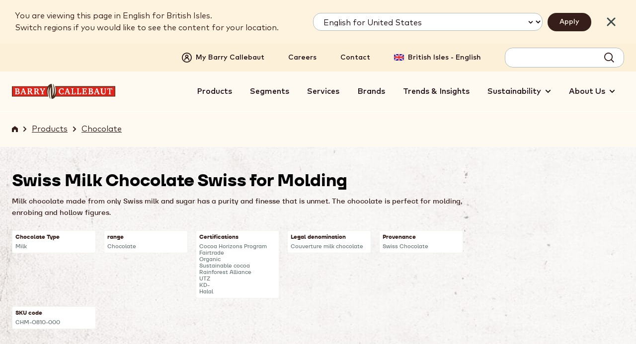

--- FILE ---
content_type: text/html; charset=UTF-8
request_url: https://www.barry-callebaut.com/en-GB/manufacturers/products/barry-callebaut-swiss-milk-chocolate-swiss-for-molding/CHM-O810-000
body_size: 17390
content:



<!doctype html>
<html lang="en-GB" dir="ltr" prefix="og: https://ogp.me/ns#" data-brand="barrycallebaut" data-target-audience="manufacturers" data-nodetype="product" class="no-js no-touch no-transitions">

  <head data-url="/en-GB/manufacturers/products/barry-callebaut-swiss-milk-chocolate-swiss-for-molding/CHM-O810-000">
    <meta charset="utf-8" />
<script type="text/javascript">function OptanonWrapper() { }</script>
<script>
      (function(w,d,s,l,i){
        w[l]=w[l]||[];w[l].push({'gtm.start':new Date().getTime(),event:'gtm.js'});
        var f=d.getElementsByTagName(s)[0],j=d.createElement(s);
        j.async=true;
        j.src='https://load.data.barry-callebaut.com/15hwbdzzrn.js?'+i;
        f.parentNode.insertBefore(j,f);
      })(window,document,'script','dataLayer','6tnspru5=aWQ9R1RNLVdDWExCMg%3D%3D&page=3');
    </script><script type="text/javascript">
    piAId = '252982';
    piCId = '24011';
    piHostname = 'wvw.barry-callebaut.com';
    (function() {
      function async_load(){
        var s = document.createElement('script'); s.type = 'text/javascript';
        s.src = ('https:' == document.location.protocol ? 'https://' : 'http://') + piHostname + '/pd.js';
        var c = document.getElementsByTagName('script')[0]; c.parentNode.insertBefore(s, c);
      }
      if(window.attachEvent) { window.attachEvent('onload', async_load); }
      else { window.addEventListener('load', async_load, false); }
    })();
  </script>
<script type="text/javascript">
    (function (m, a, z, e) {
      var s, t;
      try {
        t = m.sessionStorage.getItem('maze-us');
      } catch (err) {}

      if (!t) {
        t = new Date().getTime();
        try {
          m.sessionStorage.setItem('maze-us', t);
        } catch (err) {}
      }

      s = a.createElement('script');
      s.src = z + '?t=' + t + '&amp;apiKey=' + e;
      s.async = true;
      a.getElementsByTagName('head')[0].appendChild(s);
      m.mazeUniversalSnippetApiKey = e;
    })(window, document, 'https://snippet.maze.co/maze-universal-loader.js', '0d08ed4a-e501-4a0f-be0d-d5762356f1fc');
  </script>
<meta name="language" content="en-GB" />
<meta name="searchtype" content="product" />
<meta name="searchid" content="CHM-O810-000" />
<meta name="searchtargetaudience" content="fmcg" />
<meta name="searchbrand" content="barrycallebaut" />
<link rel="canonical" href="https://www.barry-callebaut.com/en-GB/manufacturers/products/barry-callebaut-swiss-milk-chocolate-swiss-for-molding/CHM-O810-000" />
<meta name="facebook-domain-verification" content="aqrhqxwkr8a2t54zoz26wln0bpbero" />
<meta name="Generator" content="Drupal 10 (https://www.drupal.org)" />
<meta name="MobileOptimized" content="width" />
<meta name="HandheldFriendly" content="true" />
<meta name="viewport" content="width=device-width, initial-scale=1.0" />
<meta name="searchpagetype" content="product" />
<link rel="apple-touch-icon" sizes="180x180" href="/themes/custom/bccom/favicons/barrycallebaut/apple-touch-icon.png" />
<link rel="icon" type="image/png" sizes="32x32" href="/themes/custom/bccom/favicons/barrycallebaut/favicon-32x32.png" />
<link rel="icon" type="image/png" sizes="16x16" href="/themes/custom/bccom/favicons/barrycallebaut/favicon-16x16.png" />
<link rel="manifest" href="/themes/custom/bccom/favicons/barrycallebaut/site.webmanifest" />
<link rel="shortcut icon" href="/themes/custom/bccom/favicons/barrycallebaut/favicon.ico" />
<meta name="og:title" content="Name Swiss Milk Chocolate Swiss for Molding" />
<meta name="description" content="&lt;p&gt;Milk chocolate made from only Swiss milk and sugar has a purity and finesse that is unmet. The chocolate is perfect for molding, enrobing and hollow figures.&lt;/p&gt;" />
<meta name="og:description" content="&lt;p&gt;Milk chocolate made from only Swiss milk and sugar has a purity and finesse that is unmet. The chocolate is perfect for molding, enrobing and hollow figures.&lt;/p&gt;" />
<meta name="og:image" content="https://proddbase-api.barry-callebaut.com/v2/downloads/bcproductdb_b/MILKCHOCOLATE-118_en.jpg" />
<meta name="DC.Date.created" content="2017-11-15" />
<link rel="alternate" hreflang="de-CH" href="https://www.barry-callebaut.com/de-CH/manufacturers/products/barry-callebaut-swiss-milk-chocolate-swiss-for-molding/CHM-O810-000" />
<link rel="alternate" hreflang="de-DE" href="https://www.barry-callebaut.com/de-DE/manufacturers/products/barry-callebaut-swiss-milk-chocolate-swiss-for-molding/CHM-O810-000" />
<link rel="alternate" hreflang="en" href="https://www.barry-callebaut.com/en/manufacturers/products/barry-callebaut-swiss-milk-chocolate-swiss-for-molding/CHM-O810-000" />
<link rel="alternate" hreflang="en-AM" href="https://www.barry-callebaut.com/en-AM/manufacturers/products/barry-callebaut-swiss-milk-chocolate-swiss-for-molding/CHM-O810-000" />
<link rel="alternate" hreflang="en-AU" href="https://www.barry-callebaut.com/en-AU/manufacturers/products/barry-callebaut-swiss-milk-chocolate-swiss-for-molding/CHM-O810-000" />
<link rel="alternate" hreflang="en-BG" href="https://www.barry-callebaut.com/en-BG/manufacturers/products/barry-callebaut-swiss-milk-chocolate-swiss-for-molding/CHM-O810-000" />
<link rel="alternate" hreflang="en-BI" href="https://www.barry-callebaut.com/en-BI/manufacturers/products/barry-callebaut-swiss-milk-chocolate-swiss-for-molding/CHM-O810-000" />
<link rel="alternate" hreflang="en-DK" href="https://www.barry-callebaut.com/en-DK/manufacturers/products/barry-callebaut-swiss-milk-chocolate-swiss-for-molding/CHM-O810-000" />
<link rel="alternate" hreflang="en-EE" href="https://www.barry-callebaut.com/en-EE/manufacturers/products/barry-callebaut-swiss-milk-chocolate-swiss-for-molding/CHM-O810-000" />
<link rel="alternate" hreflang="en-GB" href="https://www.barry-callebaut.com/en-GB/manufacturers/products/barry-callebaut-swiss-milk-chocolate-swiss-for-molding/CHM-O810-000" />
<link rel="alternate" hreflang="en-GR" href="https://www.barry-callebaut.com/en-GR/manufacturers/products/barry-callebaut-swiss-milk-chocolate-swiss-for-molding/CHM-O810-000" />
<link rel="alternate" hreflang="en-IL" href="https://www.barry-callebaut.com/en-IL/manufacturers/products/barry-callebaut-swiss-milk-chocolate-swiss-for-molding/CHM-O810-000" />
<link rel="alternate" hreflang="en-JO" href="https://www.barry-callebaut.com/en-JO/manufacturers/products/Swiss%20Milk%20Chocolate%20Swiss%20for%20Molding/CHM-O810-000" />
<link rel="alternate" hreflang="en-NO" href="https://www.barry-callebaut.com/en-NO/manufacturers/products/barry-callebaut-swiss-milk-chocolate-swiss-for-molding/CHM-O810-000" />
<link rel="alternate" hreflang="en-SE" href="https://www.barry-callebaut.com/en-SE/manufacturers/products/barry-callebaut-swiss-milk-chocolate-swiss-for-molding/CHM-O810-000" />
<link rel="alternate" hreflang="en-ZA" href="https://www.barry-callebaut.com/en-ZA/manufacturers/products/barry-callebaut-swiss-milk-chocolate-swiss-for-molding/CHM-O810-000" />
<link rel="alternate" hreflang="es-ES" href="https://www.barry-callebaut.com/es-ES/manufacturers/products/barry-callebaut-swiss-milk-chocolate-swiss-for-molding/CHM-O810-000" />
<link rel="alternate" hreflang="fr-BE" href="https://www.barry-callebaut.com/fr-BE/manufacturers/products/barry-callebaut-swiss-milk-chocolate-swiss-for-molding/CHM-O810-000" />
<link rel="alternate" hreflang="fr-CG" href="https://www.barry-callebaut.com/fr-CG/manufacturers/products/barry-callebaut-swiss-milk-chocolate-swiss-for-molding/CHM-O810-000" />
<link rel="alternate" hreflang="fr-CH" href="https://www.barry-callebaut.com/fr-CH/manufacturers/products/barry-callebaut-swiss-milk-chocolate-swiss-for-molding/CHM-O810-000" />
<link rel="alternate" hreflang="fr-FR" href="https://www.barry-callebaut.com/fr-FR/manufacturers/products/barry-callebaut-swiss-milk-chocolate-swiss-for-molding/CHM-O810-000" />
<link rel="alternate" hreflang="fr-LU" href="https://www.barry-callebaut.com/fr-LU/manufacturers/products/barry-callebaut-swiss-milk-chocolate-swiss-for-molding/CHM-O810-000" />
<link rel="alternate" hreflang="fr-MA" href="https://www.barry-callebaut.com/fr-MA/manufacturers/products/barry-callebaut-swiss-milk-chocolate-swiss-for-molding/CHM-O810-000" />
<link rel="alternate" hreflang="it-CH" href="https://www.barry-callebaut.com/it-CH/manufacturers/products/barry-callebaut-swiss-milk-chocolate-swiss-for-molding/CHM-O810-000" />
<link rel="alternate" hreflang="it-IT" href="https://www.barry-callebaut.com/it-IT/manufacturers/products/barry-callebaut-swiss-milk-chocolate-swiss-for-molding/CHM-O810-000" />
<link rel="alternate" hreflang="ja-JP" href="https://www.barry-callebaut.com/ja-JP/manufacturers/products/%E3%83%90%E3%83%AA%E3%83%BC%E3%82%AB%E3%83%AC%E3%83%9C%E3%83%BC-%E3%82%B9%E3%82%A4%E3%82%B9-%E3%83%9F%E3%83%AB%E3%82%AF-%E3%83%81%E3%83%A7%E3%82%B3%E3%83%AC%E3%83%BC%E3%83%88-%E3%82%B9%E3%82%A4%E3%82%B9-%E6%88%90%E5%BD%A2%E7%94%A8/CHM-O810-000" />
<link rel="alternate" hreflang="nl-BE" href="https://www.barry-callebaut.com/nl-BE/manufacturers/products/barry-callebaut-swiss-milk-chocolate-swiss-for-molding/CHM-O810-000" />
<link rel="alternate" hreflang="nl-NL" href="https://www.barry-callebaut.com/nl-NL/manufacturers/products/barry-callebaut-swiss-milk-chocolate-swiss-for-molding/CHM-O810-000" />
<link rel="alternate" hreflang="pl-PL" href="https://www.barry-callebaut.com/pl-PL/manufacturers/products/barry-callebaut-swiss-milk-chocolate-swiss-for-molding/CHM-O810-000" />
<link rel="alternate" hreflang="tr-TR" href="https://www.barry-callebaut.com/tr-TR/manufacturers/products/barry-callebaut-swiss-milk-chocolate-swiss-for-molding/CHM-O810-000" />
<link rel="alternate" hreflang="zh-CN" href="https://www.barry-callebaut.com/zh-CN/manufacturers/products/barry-callebaut-swiss-milk-chocolate-swiss-for-molding/CHM-O810-000" />
<link rel="icon" href="/themes/custom/bccom/favicon.ico" type="image/vnd.microsoft.icon" />

    <title>Swiss Milk Chocolate Swiss for Molding | Barry Callebaut</title>

              <link rel="preload" href="/themes/custom/bccom/fonts/montserrat/latinext-cyrillic/montserrat-v15-latin-ext_latin_cyrillic-regular.woff2" as="font" type="font/woff2" crossorigin="anonymous" />
      <link rel="preload" href="/themes/custom/bccom/fonts/open-sans/latinext-cyrillic/open-sans-v18-latin-ext_latin_cyrillic-regular.woff2" as="font" type="font/woff2" crossorigin="anonymous" />
              <link rel="preload" href="/themes/custom/bccom/fonts/montserrat/latinext-cyrillic/montserrat-v15-latin-ext_latin_cyrillic-500.woff2" as="font" type="font/woff2" crossorigin="anonymous" />
      <link rel="preload" href="/themes/custom/bccom/fonts/montserrat/latinext-cyrillic/montserrat-v15-latin-ext_latin_cyrillic-600.woff2" as="font" type="font/woff2" crossorigin="anonymous" />
      <link rel="preload" href="/themes/custom/bccom/fonts/montserrat/latinext-cyrillic/montserrat-v15-latin-ext_latin_cyrillic-700.woff2" as="font" type="font/woff2" crossorigin="anonymous" />
      <link rel="preload" href="/themes/custom/bccom/fonts/open-sans/latinext-cyrillic/open-sans-v18-latin-ext_latin_cyrillic-600.woff2" as="font" type="font/woff2" crossorigin="anonymous" />
      <link rel="preload" href="/themes/custom/bccom/fonts/open-sans/latinext-cyrillic/open-sans-v18-latin-ext_latin_cyrillic-700.woff2" as="font" type="font/woff2" crossorigin="anonymous" />
    
    <link rel="stylesheet" media="all" href="/sites/default/files/css/css_xqV2KsTEE1h86wRqodOWKfCxPxvBglyk9Z6PKmHlPs0.css?delta=0&amp;language=en-GB&amp;theme=bccom&amp;include=eJxdjlEOAjEIRC9U3CMZoKyp0rIBauzt3Rh_9HfevMkQs_WNHEeNXCoAhO6LUVUIZxb6FHbBnC5ALljZZ6c_wDYSOYHU-PFlkecqqg0BbQSw4-BF9ipsLlv1eaBe8I6_QW2nciutH25Pqdc-Nds1RIVzaz1KrEg5P2PIGyMLSPQ" />
<link rel="stylesheet" media="all" href="/sites/default/files/css/css_mcl5_55YLV1we-cEOPBYJJmuw78MBpBOJjv2eNw3eeE.css?delta=1&amp;language=en-GB&amp;theme=bccom&amp;include=eJxdjlEOAjEIRC9U3CMZoKyp0rIBauzt3Rh_9HfevMkQs_WNHEeNXCoAhO6LUVUIZxb6FHbBnC5ALljZZ6c_wDYSOYHU-PFlkecqqg0BbQSw4-BF9ipsLlv1eaBe8I6_QW2nciutH25Pqdc-Nds1RIVzaz1KrEg5P2PIGyMLSPQ" />

    
    <script>
      document.documentElement.classList.remove('no-js');
      document.documentElement.classList.add('js');
    </script>
  </head>

  <body data-gmak="AIzaSyCWArJfRFX6BSAVV0r5P8uklPwjAfhj-MM" data-brand="barrycallebaut" class="path-products">
    <noscript><iframe src="https://load.data.barry-callebaut.com/ns.html?id=GTM-WCXLB2" height="0" width="0" style="display:none;visibility:hidden"></iframe></noscript>
      <div class="dialog-off-canvas-main-canvas" data-off-canvas-main-canvas>
    



<div class="site-wrapper">
  <div class="page-wrapper">

    <a href="#main-content" class="skip-link noindex">
      Skip to main content
    </a>

                
              
<div class="js-site-header-detector"
     style="position: absolute; height: 1rem; top: 0; left: 0; pointer-events: none;">
</div>

<header class="site-header js-site-header noindex" data-scroll="false">
  <div class="site-header__inner">

        


<div class="desktop-header js-desktop-header">

    <div class="desktop-topbar js-desktop-topbar">
    <div class="desktop-topbar__inner">

                  
            <div class="desktop-topbar__main-block">

        <div class="desktop-topbar-main">

                      <div class="desktop-topbar-main__account-block">
              <div class="desktop-topbar-account-block">
                
  
  
<nav class="mybc-block" aria-label="Account">

        <div class="mybc-block-login">
      <a href="/en-GB/my-barry-callebaut" class="mybc-block-login__link">
        <span class="mybc-block-login__link-inner">
          <svg width="20" height="20" viewBox="0 0 20 20" aria-hidden="true" focusable="false"><path d="M10 20a9.997 9.997 0 0 0 10-10A9.997 9.997 0 0 0 10 0 9.997 9.997 0 0 0 0 10a9.997 9.997 0 0 0 10 10Zm0-18.333a8.334 8.334 0 1 1 0 16.669 8.334 8.334 0 0 1 0-16.669ZM5.833 15.833a.833.833 0 0 0 .834-.834 3.333 3.333 0 0 1 6.666 0 .833.833 0 0 0 1.666 0 4.997 4.997 0 0 0-3.25-4.675 3.333 3.333 0 1 0-3.508 0 5 5 0 0 0-3.242 4.675.835.835 0 0 0 .833.834Zm4.167-10a1.667 1.667 0 1 1 0 3.334 1.667 1.667 0 0 1 0-3.334Z" /></svg>

          <span>My Barry Callebaut</span>
        </span>
      </a>
    </div>
    
      
</nav>



              </div>
            </div>
          
                      <div class="desktop-topbar-main__navigation-block">
              <nav class="desktop-topbar-navigation-block" aria-label="Secondary">
                
  
  

              <ul data-region="header_topnavigation" class="menu">
                    <li class="menu-item">
        <a href="/en-GB/careers" title="Careers" data-drupal-link-system-path="node/934">Careers</a>
              </li>
                <li class="menu-item">
        <a href="/en-GB/bccom-contact" title="Contact" data-drupal-link-system-path="bccom-contact">Contact</a>
              </li>
        </ul>
  




              </nav>
            </div>
          
                      <div class="desktop-topbar-main__language-block">
              <div class="desktop-topbar-language-block">
                
  
<nav class="header-language-navigation" role="navigation" aria-label="Language switch block">
        <div class="language-switch-container"><button type="button" class="language-switch-link js-language-switch-link js-regionselect-toggle" data-country="GB"><span>British Isles - English</span></button>
</div>

  </nav>


              </div>
            </div>
          
                      <div class="desktop-topbar-main__search-block">
              <div class="desktop-topbar-search-block js-desktop-topbar-fancy-search">
                
  

<div id="block-autosuggestsearchformblock" class="block block-bccom-search block-auto-suggest-search-form-block">
  
    
      
<div class="fancy-search" id="fancy-search">

    <form id="fancy-search-form" action="https://www.barry-callebaut.com/en-GB/search/barrycallebaut/articles?target_audience=fmcg" method="get" data-url="https://www.barry-callebaut.com/en-GB/bccom-search/api/auto-suggest/barrycallebaut?target_audience=fmcg" class="fancy-search-form">
    <input type="hidden" name="target_audience" value="fmcg" />
    <input type="hidden" name="cat" value="articles" />
    <div class="fancy-search-form__items">
      <label class="fancy-search-form__input-wrapper">
        <span class="visually-hidden">Search term</span>
        <input type="text" id="fancy-search-input" name="query" class="fancy-search-form__input" autocomplete="off" autocorrect="off" autocapitalize="off" spellcheck="false" value="" />
      </label>
    </div>
    <div class="fancy-search-form__actions">
      <button type="submit" class="fancy-search-form__submit js-fancysearch-submit">
        <span>Search</span>
        <svg width="20" height="20" viewBox="0 0 20 20" aria-hidden="true" focusable="false">
          <path d="m19.985 18.72-4.81-4.84a8.441 8.441 0 0 0 1.887-5.357C17.062 3.835 13.226 0 8.538 0S.015 3.835.015 8.523s3.835 8.524 8.523 8.524c2.009 0 3.866-.7 5.357-1.887l4.84 4.84 1.25-1.28ZM1.842 8.553c0-3.683 3.013-6.697 6.697-6.697s6.697 3.013 6.697 6.697-3.013 6.697-6.697 6.697-6.697-3.013-6.697-6.697Z" />
        </svg>
      </button>
    </div>
  </form>
  
    <div class="fancy-search-results js-closed" id="fancy-search-results">
    <div class="fancy-search-results__inner">

      <div class="fancy-search-results__container">

                <div class="fancy-search-results__block fancy-search-results__block--products js-fancysearch-block" data-type="products">
          <div class="fancy-search-results__block-title">Products</div>
          <div class="js-fancy-results-holder" data-type="products"></div>
          <a href="https://www.barry-callebaut.com/en-GB/search/barrycallebaut/products?target_audience=fmcg" data-href="https://www.barry-callebaut.com/en-GB/search/barrycallebaut/products?target_audience=fmcg" class="fancy-search-results__all-link js-arrowable-link" data-type="products">
            <span class="fancy-search-results__all-link-text">See all products</span>
            <svg class="fancy-search-results__all-link-icon" width="16" height="8" viewBox="0 0 16 8" aria-hidden="true" focusable="false">
              <path d="M11.3 3.6C10.5 3 9.7 2.4 9 1.7c-.3-.2-.4-.3-.2-.6.1-.2.2-.3.2-.5.1-.3.4-.4.7-.4.4.1.8.4 1.1.7 1.2.8 2.3 1.6 3.3 2.7.5.4.8.9 1.2 1.4.4.3.2 1-.3 1.4-.4.2-.8.3-1.1.4-1.2.3-2.3.6-3.5.9-.1 0-.3.1-.4.1-.6-.1-.7-.2-.5-.8.2-.4.5-.6.9-.7 1-.2 2-.5 2.9-.7.1 0 .3 0 .3-.2 0-.1-.1-.2-.2-.2-.4-.3-.8-.3-1.3-.2-1.9.2-3.7.3-5.6.3-.9 0-1.8.1-2.7 0-.9 0-1.8.1-2.7 0-.7-.2-.7-.2-.4-.8.2-.5.6-.7 1.1-.7 1.2 0 2.3.2 3.5.2 1.9-.1 3.7 0 5.6-.3.1 0 .3-.1.4-.1" />
            </svg>
          </a>
        </div>

                <div class="fancy-search-results__block fancy-search-results__block--articles js-fancysearch-block" data-type="articles">
          <div class="fancy-search-results__block-title">Articles</div>
          <div class="js-fancy-results-holder" data-type="articles"></div>
          <a href="https://www.barry-callebaut.com/en-GB/search/barrycallebaut/articles?target_audience=fmcg" data-href="https://www.barry-callebaut.com/en-GB/search/barrycallebaut/articles?target_audience=fmcg" class="fancy-search-results__all-link js-arrowable-link" data-type="articles">
            <span class="fancy-search-results__all-link-text">See all articles</span>
            <svg class="fancy-search-results__all-link-icon" width="16" height="8" viewBox="0 0 16 8" aria-hidden="true" focusable="false">
              <path d="M11.3 3.6C10.5 3 9.7 2.4 9 1.7c-.3-.2-.4-.3-.2-.6.1-.2.2-.3.2-.5.1-.3.4-.4.7-.4.4.1.8.4 1.1.7 1.2.8 2.3 1.6 3.3 2.7.5.4.8.9 1.2 1.4.4.3.2 1-.3 1.4-.4.2-.8.3-1.1.4-1.2.3-2.3.6-3.5.9-.1 0-.3.1-.4.1-.6-.1-.7-.2-.5-.8.2-.4.5-.6.9-.7 1-.2 2-.5 2.9-.7.1 0 .3 0 .3-.2 0-.1-.1-.2-.2-.2-.4-.3-.8-.3-1.3-.2-1.9.2-3.7.3-5.6.3-.9 0-1.8.1-2.7 0-.9 0-1.8.1-2.7 0-.7-.2-.7-.2-.4-.8.2-.5.6-.7 1.1-.7 1.2 0 2.3.2 3.5.2 1.9-.1 3.7 0 5.6-.3.1 0 .3-.1.4-.1" />
            </svg>
          </a>
        </div>

                <div class="fancy-search-results__block fancy-search-results__block--recipes js-fancysearch-block" data-type="recipes">
          <div class="fancy-search-results__block-title">Recetas</div>
          <div class="js-fancy-results-holder" data-type="recipes"></div>
          <a href="https://www.barry-callebaut.com/en-GB/search/barrycallebaut/recipes?target_audience=fmcg" data-href="https://www.barry-callebaut.com/en-GB/search/barrycallebaut/recipes?target_audience=fmcg" class="fancy-search-results__all-link js-arrowable-link" data-type="recipes">
            <span class="fancy-search-results__all-link-text">See all recipes</span>
            <svg class="fancy-search-results__all-link-icon" width="16" height="8" viewBox="0 0 16 8" aria-hidden="true" focusable="false">
              <path d="M11.3 3.6C10.5 3 9.7 2.4 9 1.7c-.3-.2-.4-.3-.2-.6.1-.2.2-.3.2-.5.1-.3.4-.4.7-.4.4.1.8.4 1.1.7 1.2.8 2.3 1.6 3.3 2.7.5.4.8.9 1.2 1.4.4.3.2 1-.3 1.4-.4.2-.8.3-1.1.4-1.2.3-2.3.6-3.5.9-.1 0-.3.1-.4.1-.6-.1-.7-.2-.5-.8.2-.4.5-.6.9-.7 1-.2 2-.5 2.9-.7.1 0 .3 0 .3-.2 0-.1-.1-.2-.2-.2-.4-.3-.8-.3-1.3-.2-1.9.2-3.7.3-5.6.3-.9 0-1.8.1-2.7 0-.9 0-1.8.1-2.7 0-.7-.2-.7-.2-.4-.8.2-.5.6-.7 1.1-.7 1.2 0 2.3.2 3.5.2 1.9-.1 3.7 0 5.6-.3.1 0 .3-.1.4-.1" />
            </svg>
          </a>
        </div>

      </div>

            <div class="fancy-search-results__everything-block">
        <a href="https://www.barry-callebaut.com/en-GB/search/barrycallebaut/articles?target_audience=fmcg" data-href="https://www.barry-callebaut.com/en-GB/search/barrycallebaut/articles?target_audience=fmcg" class="fancy-search-results__everything-link js-arrowable-link" data-type="all">Show results</a>
      </div>

    </div>
  </div>
  
</div>

  </div>


              </div>
            </div>
          
        </div>

      </div>
      
    </div>
  </div>
  
    <div class="desktop-mainbar js-desktop-navbar">
    <div class="desktop-mainbar__inner">

      <div class="desktop-mainbar__blocks">

                          <div class="desktop-mainbar__logo-block">

            <div class="desktop-mainbar-logo">
              <a class="desktop-mainbar-logo__link" href="/en-GB" data-brand="barrycallebaut" rel="home">
                
      <img src="/themes/custom/bccom/assets/img/brand-logos/header-logo--bc.svg" alt="Barry Callebaut" width="262" height="40" />
  

              </a>
            </div>

          </div>
                
                          <div class="desktop-mainbar__nav-block">

                        <div class="desktop-mainbar-navigation">
                              
  

<nav role="navigation" aria-label="Main menu" class="menu-main js-menu-main">
        
        
    
          <ul data-region="header_mainnavigation" class="mainmenu js-mainmenu">
      
                <li class="mainmenu-item js-mainmenu-item">

                
        
        <a href="/en-GB/manufacturers/product-filter" title="Products" data-drupal-link-system-path="node/2">Products</a>

              </li>
                <li class="mainmenu-item js-mainmenu-item">

                
        
        <a href="/en-GB/segments" title="Segments" data-drupal-link-system-path="node/1242">Segments</a>

              </li>
                <li class="mainmenu-item js-mainmenu-item">

                
        
        <a href="/en-GB/services" title="Services" data-drupal-link-system-path="node/1233">Services</a>

              </li>
                <li class="mainmenu-item js-mainmenu-item">

                
        
        <a href="/en-GB/manufacturers/brands" title="Brands" data-drupal-link-system-path="node/1625">Brands</a>

              </li>
                <li class="mainmenu-item js-mainmenu-item">

                
        
        <a href="/en-GB/trends-insights" title="Trends &amp; Insights" data-drupal-link-system-path="node/4333">Trends &amp; Insights</a>

              </li>
                <li class="mainmenu-item js-mainmenu-item mainmenu-item--expanded">

                
        
        <span title="Sustainability">Sustainability</span>

                      
          <div class="mainmenu-sub-holder js-mainmenu-subholder">
        <div class="mainmenu-sub-holder__inner">
          <ul class="mainmenu-sub">
      
                <li class="mainmenu-item js-mainmenu-item">

                
                          
        <a href="/en-GB/sustainability" title="About sustainability" data-drupal-link-system-path="node/4322">            <span>About sustainability</span>
            <svg width="8" height="12" viewBox="0 0 8 12" aria-hidden="true" focusable="false"><path d="M.611 9.95 4.561 6 .611 2.05 2.025.636 7.389 6l-5.364 5.364L.611 9.95Z" /></svg>

          </a>

              </li>
                <li class="mainmenu-item js-mainmenu-item">

                
                          
        <a href="/en-GB/sustainability/strategy" title="Forever Chocolate" data-drupal-link-system-path="node/136">            <span>Forever Chocolate</span>
            <svg width="8" height="12" viewBox="0 0 8 12" aria-hidden="true" focusable="false"><path d="M.611 9.95 4.561 6 .611 2.05 2.025.636 7.389 6l-5.364 5.364L.611 9.95Z" /></svg>

          </a>

              </li>
                <li class="mainmenu-item js-mainmenu-item">

                
                          
        <a href="/en-GB/about-us/media/news-stories?field_press_release_types%5Bsustainability%5D=sustainability#overview-form" title="Sustainability stories" data-drupal-link-query="{&quot;field_press_release_types&quot;:{&quot;sustainability&quot;:&quot;sustainability&quot;}}" data-drupal-link-system-path="node/1229">            <span>Sustainability stories</span>
            <svg width="8" height="12" viewBox="0 0 8 12" aria-hidden="true" focusable="false"><path d="M.611 9.95 4.561 6 .611 2.05 2.025.636 7.389 6l-5.364 5.364L.611 9.95Z" /></svg>

          </a>

              </li>
                <li class="mainmenu-item js-mainmenu-item">

                
                          
        <a href="/en-GB/sustainability/our-position-on-esg" title="Our position on ESG" data-drupal-link-system-path="node/2917">            <span>ESG</span>
            <svg width="8" height="12" viewBox="0 0 8 12" aria-hidden="true" focusable="false"><path d="M.611 9.95 4.561 6 .611 2.05 2.025.636 7.389 6l-5.364 5.364L.611 9.95Z" /></svg>

          </a>

              </li>
    
              </ul>
        </div>
      </div>
    
  
              </li>
                <li class="mainmenu-item js-mainmenu-item mainmenu-item--expanded">

                
        
        <span title="About us">About Us</span>

                      
          <div class="mainmenu-sub-holder js-mainmenu-subholder">
        <div class="mainmenu-sub-holder__inner">
          <ul class="mainmenu-sub">
      
                <li class="mainmenu-item js-mainmenu-item">

                
                          
        <a href="/en-GB/about-us" data-drupal-link-system-path="node/4318">            <span>About Us</span>
            <svg width="8" height="12" viewBox="0 0 8 12" aria-hidden="true" focusable="false"><path d="M.611 9.95 4.561 6 .611 2.05 2.025.636 7.389 6l-5.364 5.364L.611 9.95Z" /></svg>

          </a>

              </li>
                <li class="mainmenu-item js-mainmenu-item">

                
                          
        <a href="/en-GB/about-us/investors" title="Investor Relations" data-drupal-link-system-path="node/4319">            <span>Investor Relations</span>
            <svg width="8" height="12" viewBox="0 0 8 12" aria-hidden="true" focusable="false"><path d="M.611 9.95 4.561 6 .611 2.05 2.025.636 7.389 6l-5.364 5.364L.611 9.95Z" /></svg>

          </a>

              </li>
                <li class="mainmenu-item js-mainmenu-item">

                
                          
        <a href="/en-GB/about-us/media" title="Media" data-drupal-link-system-path="node/4320">            <span>Media</span>
            <svg width="8" height="12" viewBox="0 0 8 12" aria-hidden="true" focusable="false"><path d="M.611 9.95 4.561 6 .611 2.05 2.025.636 7.389 6l-5.364 5.364L.611 9.95Z" /></svg>

          </a>

              </li>
                <li class="mainmenu-item js-mainmenu-item">

                
                          
        <a href="/en-GB/about-us/our-history" data-drupal-link-system-path="node/89">            <span>Our history</span>
            <svg width="8" height="12" viewBox="0 0 8 12" aria-hidden="true" focusable="false"><path d="M.611 9.95 4.561 6 .611 2.05 2.025.636 7.389 6l-5.364 5.364L.611 9.95Z" /></svg>

          </a>

              </li>
    
              </ul>
        </div>
      </div>
    
  
              </li>
    
          </ul>
    
  


  </nav>


                          </div>

          </div>
                
      </div>

    </div>
  </div>
  
</div>
    
        

<div class="mobile-header">

      
    <div class="mobile-header__content">
    <div class="mobile-header__content-inner">

            <div class="mobile-header__logo-zone">

        <div class="mobile-header-logo">
          <a class="mobile-header-logo__link" href="/en-GB" data-brand="barrycallebaut" rel="home">
            
      <img src="/themes/custom/bccom/assets/img/brand-logos/header-logo--bc.svg" alt="Barry Callebaut" width="262" height="40" />
  

          </a>
        </div>

      </div>
      
            <div class="mobile-header__navigation-zone">

        <div class="mobile-header-navigation">
          <button type="button" class="mobile-header-navigation-toggle js-navigation-toggle">
            <span class="visually-hidden">Toggle main navigation</span>
            <svg width="20" height="20" viewBox="0 0 20 20" aria-hidden="true" focusable="false"><path d="M0 4.001h20v2H0v-2ZM0 9h20v2H0V9ZM10.002 13.999H0v2h10.002v-2Z" /></svg>

          </button>
        </div>

      </div>
      
    </div>
  </div>
  
</div>
    
  </div>
</header>
        
        <main id="main-content" role="main" class="content-wrapper"> 
              <div class="status-messages noindex">
          
  <div data-drupal-messages-fallback class="hidden"></div>


        </div>
      
                        <header class="page-header">
            <div class="page-header__inner">
              <div class="page-header__content">
                
  

<div id="block-breadcrumbs-2" class="block block-system block-system-breadcrumb-block">
  
    
      


  <nav class="breadcrumb noindex" role="navigation" aria-label="Breadcrumb" data-mobile-visibility="full">
    <ol class="breadcrumb-list">
              <li class="breadcrumb-list__item" >
          
                    
                      <a href="/en-GB">                          <span class="visually-hidden">
                Home
              </span>
              <svg width="12" height="12" viewBox="0 0 12 12" aria-hidden="true" focusable="false"><path d="M6 0 0 4.5V12h4.05V8.85c0-1.081.87-1.95 1.95-1.95s1.95.87 1.95 1.95V12H12V4.5L6 0Z" /></svg>

                      </a>
          
                      <div class="breadcrumb-separator">
              <svg width="8" height="12" viewBox="0 0 8 12" aria-hidden="true" focusable="false"><path d="M.611 9.95 4.561 6 .611 2.05 2.025.636 7.389 6l-5.364 5.364L.611 9.95Z" /></svg>

            </div>
                  </li>
              <li class="breadcrumb-list__item" >
          
                    
                      <a href="/en/manufacturers/product-filter">                          <span>Products</span>
                      </a>
          
                      <div class="breadcrumb-separator">
              <svg width="8" height="12" viewBox="0 0 8 12" aria-hidden="true" focusable="false"><path d="M.611 9.95 4.561 6 .611 2.05 2.025.636 7.389 6l-5.364 5.364L.611 9.95Z" /></svg>

            </div>
                  </li>
              <li class="breadcrumb-list__item" >
          
                    
                      <a href="/en-GB/manufacturers/product-filter?categories_level_1%5B0%5D=7">                          <span>Chocolate</span>
                      </a>
          
                  </li>
          </ol>
  </nav>

  </div>


                              </div>
            </div>
          </header>
              
      <section class="page-content">
                  
  






<div class="product-page product-category-type-chocolate product-brand-barrycallebaut" data-pagetype="product-detail">

        <svg style="display: none;">
      <symbol id="productdetail-swoosh-line">
        <g transform="translate(0 -4.273)">
          <path d="M635.7 6.1h113.5c4.9 0 9.9.1 14.8 0 16.1-.2 32.2-.3 48.5-.3h8.8c7.3-.2 14.7-.1 22-.1 7.8 0 15.6-.1 23.4-.1 13.8 0 27.6.1 41.5.2 3.9 0 7.8.1 11.2.2 3.5.3 7.4.6 9.3.9 4.8.9 8.7 1.8 12.8 2.7.3.1-.3.2-.4.3-11.2.5-11.2.5-20.8.5l-57.7-.3h-10.3c-19.6.1-39.1.3-58.9.1-8.7-.1-17.7-.2-26.4.1-2.2.1-4.9 0-7.4 0-9.1 0-64.8-.1-109.7-.1-6 .3-7.5.3-15.2.2l-57.7-.3h-10.3c-19.6.1-39.1.3-58.9.1-8.7-.1-17.7-.2-26.4.1-2.2.1-4.9 0-7.4 0-9.1 0-64.8-.1-109.7-.1-6 .3-7.5.3-15.2.2l-57.7-.3h-10.3c-19.6.1-39.1.3-58.9.1-8.7-.1-17.7-.2-26.4.1-2.2.1-4.9 0-7.4 0-14.8-.1-152.2-.1-167-.2-18.1-.1-26-4-13.2-4h169.9c4.9 0 9.9.1 14.8 0 16.1-.1 32.2-.3 48.5-.3h8.8c7.3-.2 14.7-.1 22-.1 7.8 0 15.6-.1 23.4-.1 13.8 0 27.6.1 41.5.2 3.9 0 7.8.1 11.2.2.6.1 1.2.1 1.8.2h113.5c4.9 0 9.9.1 14.8 0 16.1-.2 32.2-.3 48.5-.3h8.8c7.3-.2 14.7-.1 22-.1 7.8 0 15.6-.1 23.4-.1 13.8 0 27.6.1 41.5.2 3.9 0 7.8.1 11.2.2.7-.1 1.3 0 1.9 0z" />
          <defs>
            <filter id="a" filterUnits="userSpaceOnUse"><feColorMatrix values="1 0 0 0 0 0 1 0 0 0 0 0 1 0 0 0 0 0 1 0"/></filter>
          </defs>
        </g>
      </symbol>
    </svg>
    
      <header class="pd-intro recipe">
    <div class="pd-intro__inner">

            <div class="pd-intro__text-container">
        <div class="pd-intro__keyfeatures recipe">

          <div class="pd-intro__title-container">
            <h1 class="pd-intro__title">
                              <div class="product-field__container product-field-product-name__container"><div class="product-field__value product-field-product-name__value">Swiss Milk Chocolate Swiss for Molding</div>
</div>

                          </h1>
          </div>

          <div class="pd-image-carousel-mobile" data-columntype="main-image">
            <ul class="lightSlider">
                              <li data-thumb="https://cdn-productdbimages.barry-callebaut.com/sites/default/files/styles/web_fm_bc-880x568/public/externals/703a33257ae3f508c91f63bac33dc0a2.jpg?itok=doGDG-6I">
                  <img src="https://cdn-productdbimages.barry-callebaut.com/sites/default/files/styles/web_fm_bc-880x568/public/externals/703a33257ae3f508c91f63bac33dc0a2.jpg?itok=doGDG-6I"  alt="Swiss Milk Chocolate Swiss for Molding" loading="lazy" />
                </li>
                              <li data-thumb="https://cdn-productdbimages.barry-callebaut.com/sites/default/files/styles/web_fm_bc-880x568/public/externals/703a33257ae3f508c91f63bac33dc0a2.jpg?itok=doGDG-6I">
                  <img src="https://cdn-productdbimages.barry-callebaut.com/sites/default/files/styles/web_fm_bc-880x568/public/externals/703a33257ae3f508c91f63bac33dc0a2.jpg?itok=doGDG-6I"  alt="Swiss Milk Chocolate Swiss for Molding" loading="lazy" />
                </li>
                          </ul>
          </div>

          <div class="pd-intro__description-container">
            <div class="pd-intro__description">
              <div class="product-field__container product-field-description__container"><div class="product-field__value product-field-description__value"><p>Milk chocolate made from only Swiss milk and sugar has a purity and finesse that is unmet. The chocolate is perfect for molding, enrobing and hollow figures.</p></div>
</div>

            </div>
          </div>

          <div class="pd-intro__howtouse-container">
            <div class="pd-intro__howtouse">
              
            </div>
          </div>

          
                    <div class="pd-intro__keyfeatures-block">
            <h2 id="pd-intro-keyfeatures noindex" class="visually-hidden">Key features</h2>

                        
            <div class="pd-intro__keyfeatures-block__inner" data-specialfeatures="no">

              
              <div class="pd-intro__keyfeatures-list-holder">
                <ul class="pd-intro__keyfeatures-list" aria-labelledby="pd-intro-keyfeatures">
                                                                      <li class="pd-intro__keyfeatures-list-item" data-keyfeature="chocolate-type">
                      <div class="pd-intro__keyfeatures-list-item-inner">
                        <div class="product-field__container product-field-chocolate-type__container"><div class="product-field__label product-field-chocolate-type__label noindex">Chocolate Type</div>
<div class="product-field__value product-field-chocolate-type__value">Milk</div>
</div>

                      </div>
                    </li>
                  
                  
                                      <li class="pd-intro__keyfeatures-list-item" data-keyfeature="range">
                      <div class="pd-intro__keyfeatures-list-item-inner">
                        <div class="product-field__container product-list-field__container product-field-range__container nofollow"><div class="product-field__label product-field-range__label noindex">range</div>
<div class="product-field__value product-field-range__value">

<div class="item-list"><ul><li><a href="/en-GB/manufacturers/product-filter?categories_level_1%5B0%5D=7">Chocolate</a></li></ul></div></div>
</div>

                      </div>
                    </li>
                  
                                      <li class="pd-intro__keyfeatures-list-item" data-keyfeature="certifications">
                      <div class="pd-intro__keyfeatures-list-item-inner">
                        <div class="product-field__container product-list-field__container product-field-certifications__container"><div class="product-field__label product-field-certifications__label noindex">Certifications</div>
<div class="product-field__value product-field-certifications__value">

<div class="item-list"><ul><li><div class="certification-item certification-cocoa-horizons-program">Cocoa Horizons Program</div>
</li><li><div class="certification-item certification-fairtrade">Fairtrade</div>
</li><li><div class="certification-item certification-organic">Organic</div>
</li><li><div class="certification-item certification-sustainable-cocoa">Sustainable cocoa</div>
</li><li><div class="certification-item certification-rain-forest-alliance">Rainforest Alliance</div>
</li><li><div class="certification-item certification-utz-mass-balance-full-100percent">UTZ</div>
</li><li><div class="certification-item certification-kosher-d">KD-</div>
</li><li><div class="certification-item certification-halal">Halal</div>
</li></ul></div></div>
</div>

                      </div>
                    </li>
                  
                                      <li class="pd-intro__keyfeatures-list-item" data-keyfeature="legal-denomination">
                      <div class="pd-intro__keyfeatures-list-item-inner">
                        <div class="product-field__container product-field-legal-denomination__container"><div class="product-field__label product-field-legal-denomination__label noindex">Legal denomination</div>
<div class="product-field__value product-field-legal-denomination__value">Couverture milk chocolate</div>
</div>

                      </div>
                    </li>
                  
                                      <li class="pd-intro__keyfeatures-list-item" data-keyfeature="provenance">
                      <div class="pd-intro__keyfeatures-list-item-inner">
                        <div class="product-field__container product-field-provenance__container"><div class="product-field__label product-field-provenance__label noindex">Provenance</div>
<div class="product-field__value product-field-provenance__value">Swiss Chocolate</div>
</div>

                      </div>
                    </li>
                  
                  
                  
                  
                                      <li class="pd-intro__keyfeatures-list-item" data-keyfeature="sap-code">
                      <div class="pd-intro__keyfeatures-list-item-inner">
                        <div class="product-field__container product-field-sap-code__container"><div class="product-field__label product-field-sap-code__label noindex">SKU code</div>
<div class="product-field__value product-field-sap-code__value">CHM-O810-000</div>
</div>

                      </div>
                    </li>
                  
                </ul>
              </div>

            </div>
          </div>
          
        </div>

        
      </div>

    </div>

        <div class="pd-intro__image-holder">
      <div class="pd-intro__image" style="background-image: url('')"></div>
    </div>
      </header>
    
    <div class="pd-main">
    <div class="pd-main__inner">

                              <div class="pd-profile-container recipe-form">

                          <div class="pd-profile-container__item" data-profiletype="sensory-profile">
            <div class="pd-profile-container__item-inner">

                            <div class="pd-profile-container__item-title-container">
                <h2 class="pd-profile-container__item-title-text noindex">Product</h2>
                <div class="pd-profile-container__item-title-decoration">
                  <svg xmlns="http://www.w3.org/2000/svg" width="944" height="8" viewBox="0 0 944 8" preserveAspectRatio="none" aria-hidden="true" focusable="false">
                    <use href="#productdetail-swoosh-line" xlink:href="#productdetail-swoosh-line"/>
                  </svg>
                </div>
              </div>

                                                                                                    
              <div class="pd-profile-container__item-content-container" data-imagecount="1" data-showlargeimage="true">

                <div class="pd-sensoryprofile-block">
                  <div class="pd-sensoryprofile-block__content">

                    <div class="ps-sensoryprofile__text-values">
                      
                    </div>

                                                            
                    <div class="pd-sensoryprofile__display-block">

                      
                                                                  
                      
                                              <div class="pd-sensoryprofile__display-block__column" data-columntype="recipe-main-image">
                          <div class="pd-sensoryprofile__display-block__column-inner">
                            <div class="pd-images-block__image-link-holder">
                              <a href="https://cdn-productdbimages.barry-callebaut.com/sites/default/files/styles/web_fm_bc-880x568/public/externals/703a33257ae3f508c91f63bac33dc0a2.jpg?itok=doGDG-6I" class="pd-images-block__image-link js-pd-gallery-link" data-src="https://cdn-productdbimages.barry-callebaut.com/sites/default/files/styles/web_fm_bc-880x568/public/externals/703a33257ae3f508c91f63bac33dc0a2.jpg?itok=doGDG-6I">
                                Swiss Milk Chocolate Swiss for Molding
                              </a>
                            </div>
                          </div>
                        </div>
                      
                      
                    </div>

                  </div>
                </div>


              </div>

            </div>
          </div>
                
        
        
                          


        


          
          <div class="pd-profile-container__item" data-profiletype="composition">
            <div class="pd-profile-container__item-inner">



              <div class="pd-composition-block">

                <div class="pd-composition-block__title-container">
                  <h2 class="pd-composition-block__title-title noindex">Composition</h2>
                  <div class="pd-composition-block__title-decoration">
                    <svg xmlns="http://www.w3.org/2000/svg" width="944" height="8" viewBox="0 0 944 8" preserveAspectRatio="none" aria-hidden="true" focusable="false">
                      <use href="#productdetail-swoosh-line" xlink:href="#productdetail-swoosh-line"/>
                    </svg>









                  </div>
                </div>


                <div class="pd-composition-block__content">
                  <ul class="pd-composition-list">


                                                              <li class="pd-composition-list__item" data-composition="cocoa-intensity">
                        <div class="pd-composition-list__item-inner">

                          <div class="pd-composition-cocoaintensity">
                            <div class="pd-composition-cocoaintensity__graphic-block" aria-hidden="true">
                                                              <div class="pd-composition-cocoaintensity__graphic-block-item">
                                                                      <svg xmlns="http://www.w3.org/2000/svg" width="32" height="34" viewBox="0 0 32 34" aria-hidden="true" focusable="false" class="is-active">
                                                                        <path class="cocoaintensity__outer-path" d="M16.7 2.1c5.5.6 9.8 7.8 9.8 13.6 0 6-6.1 17.3-10.5 17.3S5.5 21.7 5.5 15.7c0-4.7 2.9-10.5 7-12.7-1.2-.1-2.5.2-4 .7 0-1.6.3-2.3.9-2.1 2.7-.9 5.1-.8 7.3.5z" />
                                      <path class="cocoaintensity__inner-path" d="M11.5 15h2c1.1 0 2 .9 2 2s-.9 2-2 2h-2c-1.1 0-2-.9-2-2s.9-2 2-2zM18.5 15h2c1.1 0 2 .9 2 2s-.9 2-2 2h-2c-1.1 0-2-.9-2-2s.9-2 2-2zM18 20h2c.8 0 1.5.7 1.5 1.5S20.8 23 20 23h-2c-.8 0-1.5-.7-1.5-1.5S17.2 20 18 20zM18 11h2c.8 0 1.5.7 1.5 1.5S20.8 14 20 14h-2c-.8 0-1.5-.7-1.5-1.5S17.2 11 18 11zM12 20h2c.8 0 1.5.7 1.5 1.5S14.8 23 14 23h-2c-.8 0-1.5-.7-1.5-1.5S11.2 20 12 20zM12 11h2c.8 0 1.5.7 1.5 1.5S14.8 14 14 14h-2c-.8 0-1.5-.7-1.5-1.5S11.2 11 12 11zM14 24c.8 0 1.5.7 1.5 1.5S14.8 27 14 27s-1.5-.7-1.5-1.5.7-1.5 1.5-1.5zM14 7c.8 0 1.5.7 1.5 1.5S14.8 10 14 10s-1.5-.7-1.5-1.5S13.2 7 14 7zM18 24c.8 0 1.5.7 1.5 1.5S18.8 27 18 27s-1.5-.7-1.5-1.5.7-1.5 1.5-1.5zM18 7c.8 0 1.5.7 1.5 1.5S18.8 10 18 10s-1.5-.7-1.5-1.5S17.2 7 18 7z" />




















                                    </svg>
                                </div>
                                                              <div class="pd-composition-cocoaintensity__graphic-block-item">
                                                                      <svg xmlns="http://www.w3.org/2000/svg" width="32" height="34" viewBox="0 0 32 34" aria-hidden="true" focusable="false">
                                                                        <path class="cocoaintensity__outer-path" d="M16.7 2.1c5.5.6 9.8 7.8 9.8 13.6 0 6-6.1 17.3-10.5 17.3S5.5 21.7 5.5 15.7c0-4.7 2.9-10.5 7-12.7-1.2-.1-2.5.2-4 .7 0-1.6.3-2.3.9-2.1 2.7-.9 5.1-.8 7.3.5z" />
                                      <path class="cocoaintensity__inner-path" d="M11.5 15h2c1.1 0 2 .9 2 2s-.9 2-2 2h-2c-1.1 0-2-.9-2-2s.9-2 2-2zM18.5 15h2c1.1 0 2 .9 2 2s-.9 2-2 2h-2c-1.1 0-2-.9-2-2s.9-2 2-2zM18 20h2c.8 0 1.5.7 1.5 1.5S20.8 23 20 23h-2c-.8 0-1.5-.7-1.5-1.5S17.2 20 18 20zM18 11h2c.8 0 1.5.7 1.5 1.5S20.8 14 20 14h-2c-.8 0-1.5-.7-1.5-1.5S17.2 11 18 11zM12 20h2c.8 0 1.5.7 1.5 1.5S14.8 23 14 23h-2c-.8 0-1.5-.7-1.5-1.5S11.2 20 12 20zM12 11h2c.8 0 1.5.7 1.5 1.5S14.8 14 14 14h-2c-.8 0-1.5-.7-1.5-1.5S11.2 11 12 11zM14 24c.8 0 1.5.7 1.5 1.5S14.8 27 14 27s-1.5-.7-1.5-1.5.7-1.5 1.5-1.5zM14 7c.8 0 1.5.7 1.5 1.5S14.8 10 14 10s-1.5-.7-1.5-1.5S13.2 7 14 7zM18 24c.8 0 1.5.7 1.5 1.5S18.8 27 18 27s-1.5-.7-1.5-1.5.7-1.5 1.5-1.5zM18 7c.8 0 1.5.7 1.5 1.5S18.8 10 18 10s-1.5-.7-1.5-1.5S17.2 7 18 7z" />




















                                    </svg>
                                </div>
                                                              <div class="pd-composition-cocoaintensity__graphic-block-item">
                                                                      <svg xmlns="http://www.w3.org/2000/svg" width="32" height="34" viewBox="0 0 32 34" aria-hidden="true" focusable="false">
                                                                        <path class="cocoaintensity__outer-path" d="M16.7 2.1c5.5.6 9.8 7.8 9.8 13.6 0 6-6.1 17.3-10.5 17.3S5.5 21.7 5.5 15.7c0-4.7 2.9-10.5 7-12.7-1.2-.1-2.5.2-4 .7 0-1.6.3-2.3.9-2.1 2.7-.9 5.1-.8 7.3.5z" />
                                      <path class="cocoaintensity__inner-path" d="M11.5 15h2c1.1 0 2 .9 2 2s-.9 2-2 2h-2c-1.1 0-2-.9-2-2s.9-2 2-2zM18.5 15h2c1.1 0 2 .9 2 2s-.9 2-2 2h-2c-1.1 0-2-.9-2-2s.9-2 2-2zM18 20h2c.8 0 1.5.7 1.5 1.5S20.8 23 20 23h-2c-.8 0-1.5-.7-1.5-1.5S17.2 20 18 20zM18 11h2c.8 0 1.5.7 1.5 1.5S20.8 14 20 14h-2c-.8 0-1.5-.7-1.5-1.5S17.2 11 18 11zM12 20h2c.8 0 1.5.7 1.5 1.5S14.8 23 14 23h-2c-.8 0-1.5-.7-1.5-1.5S11.2 20 12 20zM12 11h2c.8 0 1.5.7 1.5 1.5S14.8 14 14 14h-2c-.8 0-1.5-.7-1.5-1.5S11.2 11 12 11zM14 24c.8 0 1.5.7 1.5 1.5S14.8 27 14 27s-1.5-.7-1.5-1.5.7-1.5 1.5-1.5zM14 7c.8 0 1.5.7 1.5 1.5S14.8 10 14 10s-1.5-.7-1.5-1.5S13.2 7 14 7zM18 24c.8 0 1.5.7 1.5 1.5S18.8 27 18 27s-1.5-.7-1.5-1.5.7-1.5 1.5-1.5zM18 7c.8 0 1.5.7 1.5 1.5S18.8 10 18 10s-1.5-.7-1.5-1.5S17.2 7 18 7z" />




















                                    </svg>
                                </div>
                                                          </div>
                            <div class="pd-composition-cocoaintensity__text-block">
                              <div class="product-field__container product-level-field__container product-field-cocoa-intensity-level__container"><div class="product-field__label product-field-cocoa-intensity-level__label">Cocoa intensity</div>
<div class="product-field__value product-field-cocoa-intensity-level__value cocoa-intensity-level-1">1</div>
</div>

                            </div>
                          </div>

                        </div>
                      </li>
                                        
                                                              <li class="pd-composition-list__item" data-composition="fluidity">

                        <div class="pd-composition-list__item-inner">


                          <div class="pd-composition-fluidity">
                            <div class="pd-composition-fluidity__graphic-block" aria-hidden="true">
                                                                                            <div class="pd-composition-fluidity__graphic-block-item">
                                                                      <svg xmlns="http://www.w3.org/2000/svg" width="26" height="34" viewBox="0 0 26 34" aria-hidden="true" focusable="false" class="is-active">
                                                                        <path class="fluidity__outer-droplet" d="M13 32.9c6.6 0 12-5.4 12-12S13 1.1 13 1.1 1 14.2 1 20.9s5.4 12 12 12z" />
                                      <path class="fluidity__inner-droplet" d="M16 11.1c3 3.9 4.7 6.4 4.9 7.5.4 1.6-.8 3.9-2.4 1.4-1.1-1.6-1.9-4.6-2.5-8.9z" />
                                    </svg>
                                </div>
                                                              <div class="pd-composition-fluidity__graphic-block-item">
                                                                      <svg xmlns="http://www.w3.org/2000/svg" width="26" height="34" viewBox="0 0 26 34" aria-hidden="true" focusable="false" class="is-active">
                                                                        <path class="fluidity__outer-droplet" d="M13 32.9c6.6 0 12-5.4 12-12S13 1.1 13 1.1 1 14.2 1 20.9s5.4 12 12 12z" />
                                      <path class="fluidity__inner-droplet" d="M16 11.1c3 3.9 4.7 6.4 4.9 7.5.4 1.6-.8 3.9-2.4 1.4-1.1-1.6-1.9-4.6-2.5-8.9z" />
                                    </svg>
                                </div>
                                                              <div class="pd-composition-fluidity__graphic-block-item">
                                                                      <svg xmlns="http://www.w3.org/2000/svg" width="26" height="34" viewBox="0 0 26 34" aria-hidden="true" focusable="false" class="is-active">
                                                                        <path class="fluidity__outer-droplet" d="M13 32.9c6.6 0 12-5.4 12-12S13 1.1 13 1.1 1 14.2 1 20.9s5.4 12 12 12z" />
                                      <path class="fluidity__inner-droplet" d="M16 11.1c3 3.9 4.7 6.4 4.9 7.5.4 1.6-.8 3.9-2.4 1.4-1.1-1.6-1.9-4.6-2.5-8.9z" />
                                    </svg>
                                </div>
                                                              <div class="pd-composition-fluidity__graphic-block-item">
                                                                      <svg xmlns="http://www.w3.org/2000/svg" width="26" height="34" viewBox="0 0 26 34" aria-hidden="true" focusable="false" class="is-active">
                                                                        <path class="fluidity__outer-droplet" d="M13 32.9c6.6 0 12-5.4 12-12S13 1.1 13 1.1 1 14.2 1 20.9s5.4 12 12 12z" />
                                      <path class="fluidity__inner-droplet" d="M16 11.1c3 3.9 4.7 6.4 4.9 7.5.4 1.6-.8 3.9-2.4 1.4-1.1-1.6-1.9-4.6-2.5-8.9z" />
                                    </svg>
                                </div>
                                                          </div>
                            <div class="pd-composition-fluidity__text-block">
                              <div class="product-field__container product-level-field__container product-field-fluidity-level__container"><div class="product-field__label product-field-fluidity-level__label">Fluidity</div>
<div class="product-field__value product-field-fluidity-level__value fluidity-level-4">4</div>
</div>

                            </div>
                          </div>

                        </div>
                      </li>
                                        
                                                              <li class="pd-composition-list__item" data-composition="fineness">
                        <div class="pd-composition-list__item-inner">



                          <div class="pd-composition-fineness">









                            <div class="pd-composition-fineness__graphic-block" aria-hidden="true">
                                                              <div class="pd-composition-fineness__graphic-block-item">
                                                                      <svg xmlns="http://www.w3.org/2000/svg" width="34" height="34" viewBox="0 0 34 34" aria-hidden="true" focusable="false" class="is-active">
                                                                        <circle class="fineness__circle-outer" cx="17" cy="17" r="16" />
                                      <path class="fineness__circle-inner" d="M27 19c-1.1 0-2-.9-2-2 0-4.4-3.6-8-8-8-1.1 0-2-.9-2-2s.9-2 2-2c6.6 0 12 5.4 12 12 0 1.1-.9 2-2 2z" />







                                    </svg>


                                </div>
                                                              <div class="pd-composition-fineness__graphic-block-item">
                                                                      <svg xmlns="http://www.w3.org/2000/svg" width="34" height="34" viewBox="0 0 34 34" aria-hidden="true" focusable="false">



























                                                                        <circle class="fineness__circle-outer" cx="17" cy="17" r="16" />
                                      <path class="fineness__circle-inner" d="M27 19c-1.1 0-2-.9-2-2 0-4.4-3.6-8-8-8-1.1 0-2-.9-2-2s.9-2 2-2c6.6 0 12 5.4 12 12 0 1.1-.9 2-2 2z" />







                                    </svg>


                                </div>
                                                              <div class="pd-composition-fineness__graphic-block-item">
                                                                      <svg xmlns="http://www.w3.org/2000/svg" width="34" height="34" viewBox="0 0 34 34" aria-hidden="true" focusable="false">



























                                                                        <circle class="fineness__circle-outer" cx="17" cy="17" r="16" />
                                      <path class="fineness__circle-inner" d="M27 19c-1.1 0-2-.9-2-2 0-4.4-3.6-8-8-8-1.1 0-2-.9-2-2s.9-2 2-2c6.6 0 12 5.4 12 12 0 1.1-.9 2-2 2z" />







                                    </svg>


                                </div>
                                                              <div class="pd-composition-fineness__graphic-block-item">
                                                                      <svg xmlns="http://www.w3.org/2000/svg" width="34" height="34" viewBox="0 0 34 34" aria-hidden="true" focusable="false">



























                                                                        <circle class="fineness__circle-outer" cx="17" cy="17" r="16" />
                                      <path class="fineness__circle-inner" d="M27 19c-1.1 0-2-.9-2-2 0-4.4-3.6-8-8-8-1.1 0-2-.9-2-2s.9-2 2-2c6.6 0 12 5.4 12 12 0 1.1-.9 2-2 2z" />







                                    </svg>


                                </div>
                              



                            </div>










                            <div class="pd-composition-fineness__text-block">














                              <div class="product-field__container product-field-fineness__container"><div class="product-field__label product-field-fineness__label noindex">Fineness</div>
<div class="product-field__value product-field-fineness__value">1</div>
</div>




                            </div>
                          </div>



                        </div>
                      </li>
                                        

                                                            

                                                            

                                                            

                                                            

                                                            

                                                            

                                                            

                                                            
                                        

                                            

                      <li class="pd-composition-list__item" data-composition="composition-item" data-iscombineditem="false">
                        <div class="pd-composition-list__item-inner">


                          <div class="pd-composition-compblock">


                            <div class="product-field__container product-field-cacao-percentage__container"><div class="product-field__label product-field-cacao-percentage__label noindex">Min. % Dry cocoa solids</div>
<div class="product-field__value product-field-cacao-percentage__value">35.1%</div>
</div>

                          </div>

                        </div>
                      </li>
                    

                                            

                      <li class="pd-composition-list__item" data-composition="composition-item" data-iscombineditem="false">
                        <div class="pd-composition-list__item-inner">


                          <div class="pd-composition-compblock">


                            <div class="product-field__container product-field-milk-percentage__container"><div class="product-field__label product-field-milk-percentage__label noindex">Min. % Dry milk solids</div>
<div class="product-field__value product-field-milk-percentage__value">19.2%</div>
</div>

                          </div>

                        </div>
                      </li>
                                        

                                                            

                                                            

                                                            

                                                            

                                                            
                  </ul>

                </div>

              </div>


            </div>
          </div>

           
                
      </div>
              
                
                <div class="pd-segments-block">

          <div class="pd-segments-block__title-container">
            <h2 class="pd-segments-block__title-container-title">Segments</h2>
            <div class="pd-segments-block__title-container-decoration">
              <svg xmlns="http://www.w3.org/2000/svg" width="944" height="8" viewBox="0 0 944 8" preserveAspectRatio="none" aria-hidden="true" focusable="false">
                <use href="#productdetail-swoosh-line" xlink:href="#productdetail-swoosh-line"/>
              </svg>
            </div>
          </div>

          <div class="pd-segments-block__content">
            <div class="product-field__container product-list-field__container product-field-segments__container"><div class="product-field__value product-field-segments__value">

<div class="item-list"><ul><li><div class="segment-block"><span class="segment-block__text">Ice Cream &amp; Desserts</span>
</div>
</li><li><div class="segment-block"><span class="segment-block__text">Bakery &amp; Pastry</span>
</div>
</li><li><div class="segment-block"><span class="segment-block__text">Confectionery</span>
</div>
</li></ul></div></div>
</div>

          </div>

        </div>
        
            
            
                <div class="pd-applications-block">

          <div class="pd-applications-block__title-container">
            <h2 class="pd-applications-block__title-container-title">Applications</h2>
            <div class="pd-applications-block__title-container-decoration">
              <svg xmlns="http://www.w3.org/2000/svg" width="944" height="8" viewBox="0 0 944 8" preserveAspectRatio="none" aria-hidden="true" focusable="false">
                <use href="#productdetail-swoosh-line" xlink:href="#productdetail-swoosh-line"/>
              </svg>
            </div>
          </div>

          <div class="pd-applications-block__content">
            <div class="product-field__container product-list-field__container product-field-applications__container nofollow"><div class="product-field__value product-field-applications__value">

<div class="item-list"><ul><li><a href="/en-GB/manufacturers/product-filter?applications%5B0%5D=143&amp;categories_level_1%5B0%5D=7"><div class="application-block"><span class="application-block__text">Hollow Figure</span>
</div>
</a></li><li><a href="/en-GB/manufacturers/product-filter?applications%5B0%5D=145&amp;categories_level_1%5B0%5D=7"><div class="application-block"><span class="application-block__text">Enrobing</span>
</div>
</a></li><li><a href="/en-GB/manufacturers/product-filter?applications%5B0%5D=146&amp;categories_level_1%5B0%5D=7"><div class="application-block"><span class="application-block__text">Dipping</span>
</div>
</a></li><li><a href="/en-GB/manufacturers/product-filter?applications%5B0%5D=150&amp;categories_level_1%5B0%5D=7"><div class="application-block"><span class="application-block__text">For molding</span>
</div>
</a></li></ul></div></div>
</div>

          </div>

        </div>
        
            
                  
    </div>
  </div>
  
        <div class="pd-order-block recipe">
      <div class="pd-order-block__inner">

        <div class="pd-order-block__title-container noindex">
          <h2 class="pd-order-block__title-container-title">Ordering</h2>
          <div class="pd-order-block__title-container-decoration">
            <svg xmlns="http://www.w3.org/2000/svg" width="944" height="8" viewBox="0 0 944 8" preserveAspectRatio="none" aria-hidden="true" focusable="false">
              <use href="#productdetail-swoosh-line" xlink:href="#productdetail-swoosh-line"/>
            </svg>
          </div>
        </div>

        <div class="pd-order-block__packages">
          <h3 class="pd-order-block__packages-title noindex">Product SKU</h3>
          <div class="pd-packages-block">
            <div class="product-field__container product-list-field__container product-field-packages__container"><div class="product-field__label product-field-packages__label noindex">Order codes</div>
<div class="product-field__value product-field-packages__value">

<div class="item-list"><ul><li><div class="product-package-item"><div class="product-package-item__inner"><div class="product-package-item__content"><div class="product-package-item__sap-code">CHM-O810-000</div>
<div class="product-package-item__packaging">Liquid </div>
<div class="product-package-item__shelflife">Shelf life: 1 months</div>
<div class="product-package-item__certifications">Certifications: Cocoa Horizons Program
, Fairtrade
, Organic
, Sustainable cocoa
, Rainforest Alliance
, UTZ
, KD-
, Halal
</div>
</div>
</div>
</div>
</li><li><div class="product-package-item"><div class="product-package-item__inner"><div class="product-package-item__content"><div class="product-package-item__sap-code">CHM-O810-Z72</div>
<div class="product-package-item__packaging">5kg Bag | 2bags/Box</div>
<div class="product-package-item__shelflife">Shelf life: 18 months</div>
<div class="product-package-item__certifications">Certifications: Cocoa Horizons Program
, Fairtrade
, Organic
, Sustainable cocoa
, Rainforest Alliance
, UTZ
, KD-
, Halal
</div>
</div>
</div>
</div>
</li></ul></div></div>
</div>

          </div>
        </div>

        
      </div>
    </div>
    
        <div class="pd-related-products">
      <div class="pd-related-products__inner">
        <div class="related-products"><div class="related-products__title-container"><h2 class="related-products__title noindex">you might also love</h2>
</div>
<div class="related-product__items">

  
<div class="product-teaser product-category-type-chocolate product-brand-barrycallebaut noindex" data-itemtype="product-teaser">
  <div class="product-teaser__inner">

              <div class="product-teaser__image-block">
        <div class="product-teaser__image-block-inner">
                      <img class="product-teaser__image" src="https://cdn-productdbimages.barry-callebaut.com/sites/default/files/styles/web_fm_bc-640x320/public/externals/b9f44aec16a87adefd20bde032230931.jpg?itok=So7HdbQG" alt="CHD-Q11" loading="lazy" />
                  </div>
      </div>
        
        <div class="product-teaser__text-block">
      <div class="product-teaser__title-container">
        <h3 class="product-teaser__title">
          <a href="https://www.barry-callebaut.com/en-GB/manufacturers/products/barry-callebaut-chd-q11/CHD-Q11-105">
                          <div class="product-field__container product-field-product-name__container"><div class="product-field__value product-field-product-name__value">CHD-Q11</div>
</div>

                      </a>
        </h3>
      </div>
      <div class="product-teaser__description">
        <div class="product-field__container product-field-description__container"><div class="product-field__value product-field-description__value"><p>Dark all-round chocolate with the perfect rheology to enrobe or mold the best creations. A perfectly balanced chocolate with mild cocoa intensity.</p></div>
</div>

      </div>
          </div>
    
                    
                      
      <div class="product-teaser__properties-block">
        <ul class="product-teaser__properties-list">

                    
          
                                  <li class="product-teaser__properties-list-item" data-keyfeature="range">
              <div class="product-teaser__properties-list-item-inner">
                <div class="product-field__container product-list-field__container product-field-range__container nofollow"><div class="product-field__label product-field-range__label noindex">range</div>
<div class="product-field__value product-field-range__value">

<div class="item-list"><ul><li><a href="/en-GB/manufacturers/product-filter?categories_level_1%5B0%5D=7">Chocolate</a></li></ul></div></div>
</div>

              </div>
            </li>
          
          
                                  <li class="product-teaser__properties-list-item" data-keyfeature="fluidity-level">
              <div class="product-teaser__properties-list-item-inner">
                <div class="product-field__container product-level-field__container product-field-fluidity-level__container"><div class="product-field__label product-field-fluidity-level__label">Fluidity</div>
<div class="product-field__value product-field-fluidity-level__value fluidity-level-3">3</div>
</div>

              </div>
            </li>
          
          
          
                                  <li class="product-teaser__properties-list-item" data-keyfeature="cocoa-intensity-level">
              <div class="product-teaser__properties-list-item-inner">
                <div class="product-field__container product-level-field__container product-field-cocoa-intensity-level__container"><div class="product-field__label product-field-cocoa-intensity-level__label">Cocoa intensity</div>
<div class="product-field__value product-field-cocoa-intensity-level__value cocoa-intensity-level-2">2</div>
</div>

              </div>
            </li>
          
          
          
          
          
          
          
          
          
          
          
          
          
          
                    
                          
                            
              <li class="product-teaser__properties-list-item" data-keyfeature="composition" data-iscombineditem="false">
                <div class="product-teaser__properties-list-item-inner">
                  <div class="product-field__container product-field-cacao-percentage__container"><div class="product-field__label product-field-cacao-percentage__label noindex">Min. % Dry cocoa solids</div>
<div class="product-field__value product-field-cacao-percentage__value">54.1%</div>
</div>

                </div>
              </li>
                                
        </ul>
      </div>

        
            
  </div>
</div>


  
<div class="product-teaser product-category-type-chocolate product-brand-barrycallebaut noindex" data-itemtype="product-teaser">
  <div class="product-teaser__inner">

              <div class="product-teaser__image-block">
        <div class="product-teaser__image-block-inner">
                      <img class="product-teaser__image" src="https://cdn-productdbimages.barry-callebaut.com/sites/default/files/styles/web_fm_bc-640x320/public/externals/b9f44aec16a87adefd20bde032230931.jpg?itok=So7HdbQG" alt="CHD-S35" loading="lazy" />
                  </div>
      </div>
        
        <div class="product-teaser__text-block">
      <div class="product-teaser__title-container">
        <h3 class="product-teaser__title">
          <a href="https://www.barry-callebaut.com/en-GB/manufacturers/products/barry-callebaut-chd-s35/CHD-S35-105">
                          <div class="product-field__container product-field-product-name__container"><div class="product-field__value product-field-product-name__value">CHD-S35</div>
</div>

                      </a>
        </h3>
      </div>
      <div class="product-teaser__description">
        <div class="product-field__container product-field-description__container"><div class="product-field__value product-field-description__value"><p>Nicely balanced dark chocolate with a touch of vanilla. Shows perfect harmony between sweetness and cocoa taste. Suitable for molding applications.</p></div>
</div>

      </div>
          </div>
    
                    
                      
      <div class="product-teaser__properties-block">
        <ul class="product-teaser__properties-list">

                    
          
                                  <li class="product-teaser__properties-list-item" data-keyfeature="range">
              <div class="product-teaser__properties-list-item-inner">
                <div class="product-field__container product-list-field__container product-field-range__container nofollow"><div class="product-field__label product-field-range__label noindex">range</div>
<div class="product-field__value product-field-range__value">

<div class="item-list"><ul><li><a href="/en-GB/manufacturers/product-filter?categories_level_1%5B0%5D=7">Chocolate</a></li></ul></div></div>
</div>

              </div>
            </li>
          
          
                                  <li class="product-teaser__properties-list-item" data-keyfeature="fluidity-level">
              <div class="product-teaser__properties-list-item-inner">
                <div class="product-field__container product-level-field__container product-field-fluidity-level__container"><div class="product-field__label product-field-fluidity-level__label">Fluidity</div>
<div class="product-field__value product-field-fluidity-level__value fluidity-level-2">2</div>
</div>

              </div>
            </li>
          
          
          
                                  <li class="product-teaser__properties-list-item" data-keyfeature="cocoa-intensity-level">
              <div class="product-teaser__properties-list-item-inner">
                <div class="product-field__container product-level-field__container product-field-cocoa-intensity-level__container"><div class="product-field__label product-field-cocoa-intensity-level__label">Cocoa intensity</div>
<div class="product-field__value product-field-cocoa-intensity-level__value cocoa-intensity-level-2">2</div>
</div>

              </div>
            </li>
          
          
          
          
          
          
          
          
          
          
          
          
          
          
                    
                          
                            
              <li class="product-teaser__properties-list-item" data-keyfeature="composition" data-iscombineditem="false">
                <div class="product-teaser__properties-list-item-inner">
                  <div class="product-field__container product-field-cacao-percentage__container"><div class="product-field__label product-field-cacao-percentage__label noindex">Min. % Dry cocoa solids</div>
<div class="product-field__value product-field-cacao-percentage__value">52.9%</div>
</div>

                </div>
              </li>
                                
        </ul>
      </div>

        
            
  </div>
</div>


  
<div class="product-teaser product-category-type-chocolate product-brand-barrycallebaut noindex" data-itemtype="product-teaser">
  <div class="product-teaser__inner">

              <div class="product-teaser__image-block">
        <div class="product-teaser__image-block-inner">
                      <img class="product-teaser__image" src="https://cdn-productdbimages.barry-callebaut.com/sites/default/files/styles/web_fm_bc-640x320/public/externals/b9f44aec16a87adefd20bde032230931.jpg?itok=So7HdbQG" alt="CHD-S70" loading="lazy" />
                  </div>
      </div>
        
        <div class="product-teaser__text-block">
      <div class="product-teaser__title-container">
        <h3 class="product-teaser__title">
          <a href="https://www.barry-callebaut.com/en-GB/manufacturers/products/barry-callebaut-chd-s70/CHD-S70-105">
                          <div class="product-field__container product-field-product-name__container"><div class="product-field__value product-field-product-name__value">CHD-S70</div>
</div>

                      </a>
        </h3>
      </div>
      <div class="product-teaser__description">
        <div class="product-field__container product-field-description__container"><div class="product-field__value product-field-description__value"><p>Intense and bitter dark chocolate molding applications. This high cocoa chocolate brings a smooth fineness combined with an acceptable sourness. The character of a pure dark chocolate unveiled.</p></div>
</div>

      </div>
          </div>
    
                    
                      
      <div class="product-teaser__properties-block">
        <ul class="product-teaser__properties-list">

                    
          
                                  <li class="product-teaser__properties-list-item" data-keyfeature="range">
              <div class="product-teaser__properties-list-item-inner">
                <div class="product-field__container product-list-field__container product-field-range__container nofollow"><div class="product-field__label product-field-range__label noindex">range</div>
<div class="product-field__value product-field-range__value">

<div class="item-list"><ul><li><a href="/en-GB/manufacturers/product-filter?categories_level_1%5B0%5D=7">Chocolate</a></li></ul></div></div>
</div>

              </div>
            </li>
          
          
                                  <li class="product-teaser__properties-list-item" data-keyfeature="fluidity-level">
              <div class="product-teaser__properties-list-item-inner">
                <div class="product-field__container product-level-field__container product-field-fluidity-level__container"><div class="product-field__label product-field-fluidity-level__label">Fluidity</div>
<div class="product-field__value product-field-fluidity-level__value fluidity-level-2">2</div>
</div>

              </div>
            </li>
          
          
          
                                  <li class="product-teaser__properties-list-item" data-keyfeature="cocoa-intensity-level">
              <div class="product-teaser__properties-list-item-inner">
                <div class="product-field__container product-level-field__container product-field-cocoa-intensity-level__container"><div class="product-field__label product-field-cocoa-intensity-level__label">Cocoa intensity</div>
<div class="product-field__value product-field-cocoa-intensity-level__value cocoa-intensity-level-3">3</div>
</div>

              </div>
            </li>
          
          
          
          
          
          
          
          
          
          
          
          
          
          
                    
                          
                            
              <li class="product-teaser__properties-list-item" data-keyfeature="composition" data-iscombineditem="false">
                <div class="product-teaser__properties-list-item-inner">
                  <div class="product-field__container product-field-cacao-percentage__container"><div class="product-field__label product-field-cacao-percentage__label noindex">Min. % Dry cocoa solids</div>
<div class="product-field__value product-field-cacao-percentage__value">70.4%</div>
</div>

                </div>
              </li>
                                
        </ul>
      </div>

        
            
  </div>
</div>


  
<div class="product-teaser product-category-type-chocolate product-brand-barrycallebaut noindex" data-itemtype="product-teaser">
  <div class="product-teaser__inner">

              <div class="product-teaser__image-block">
        <div class="product-teaser__image-block-inner">
                      <img class="product-teaser__image" src="https://cdn-productdbimages.barry-callebaut.com/sites/default/files/styles/web_fm_bc-640x320/public/externals/b9f44aec16a87adefd20bde032230931.jpg?itok=So7HdbQG" alt="CHD-S70" loading="lazy" />
                  </div>
      </div>
        
        <div class="product-teaser__text-block">
      <div class="product-teaser__title-container">
        <h3 class="product-teaser__title">
          <a href="https://www.barry-callebaut.com/en-GB/manufacturers/products/barry-callebaut-chd-s70/CHD-S70-558">
                          <div class="product-field__container product-field-product-name__container"><div class="product-field__value product-field-product-name__value">CHD-S70</div>
</div>

                      </a>
        </h3>
      </div>
      <div class="product-teaser__description">
        <div class="product-field__container product-field-description__container"><div class="product-field__value product-field-description__value"><p>Intense and bitter dark chocolate molding applications. This high cocoa chocolate brings a smooth fineness combined with an acceptable sourness. The character of a pure dark chocolate unveiled.</p></div>
</div>

      </div>
          </div>
    
                    
                      
      <div class="product-teaser__properties-block">
        <ul class="product-teaser__properties-list">

                    
          
                                  <li class="product-teaser__properties-list-item" data-keyfeature="range">
              <div class="product-teaser__properties-list-item-inner">
                <div class="product-field__container product-list-field__container product-field-range__container nofollow"><div class="product-field__label product-field-range__label noindex">range</div>
<div class="product-field__value product-field-range__value">

<div class="item-list"><ul><li><a href="/en-GB/manufacturers/product-filter?categories_level_1%5B0%5D=7">Chocolate</a></li></ul></div></div>
</div>

              </div>
            </li>
          
          
                                  <li class="product-teaser__properties-list-item" data-keyfeature="fluidity-level">
              <div class="product-teaser__properties-list-item-inner">
                <div class="product-field__container product-level-field__container product-field-fluidity-level__container"><div class="product-field__label product-field-fluidity-level__label">Fluidity</div>
<div class="product-field__value product-field-fluidity-level__value fluidity-level-2">2</div>
</div>

              </div>
            </li>
          
          
          
                                  <li class="product-teaser__properties-list-item" data-keyfeature="cocoa-intensity-level">
              <div class="product-teaser__properties-list-item-inner">
                <div class="product-field__container product-level-field__container product-field-cocoa-intensity-level__container"><div class="product-field__label product-field-cocoa-intensity-level__label">Cocoa intensity</div>
<div class="product-field__value product-field-cocoa-intensity-level__value cocoa-intensity-level-3">3</div>
</div>

              </div>
            </li>
          
          
          
          
          
          
          
          
          
          
          
          
          
          
                    
                          
                            
              <li class="product-teaser__properties-list-item" data-keyfeature="composition" data-iscombineditem="false">
                <div class="product-teaser__properties-list-item-inner">
                  <div class="product-field__container product-field-cacao-percentage__container"><div class="product-field__label product-field-cacao-percentage__label noindex">Min. % Dry cocoa solids</div>
<div class="product-field__value product-field-cacao-percentage__value">70.4%</div>
</div>

                </div>
              </li>
                                
        </ul>
      </div>

        
            
  </div>
</div>
<div id="bccom-productdb-filter-more-wrapper" class="bccom-productdb-load-more-container related-products-load-more-container productdb-load-more-container js-productdb-load-more-container productdb-load-more-container--product"><button type="button" class="bccom-productdb-load-more related-products-load-more noindex productdb-load-more-button js-productdb-load-more-button productdb-load-more-button--product" data-app="web_FM_BC" data-type="product" data-viewmode="teaser" data-numberofitems="4" data-ids="[&quot;CHD-S70ZV-558&quot;,&quot;CHD-T05-105&quot;,&quot;CHD-T05-558&quot;,&quot;CHD-V597ZV-411&quot;,&quot;CHD-X11-105&quot;,&quot;CHD-X11-530&quot;,&quot;CHD-X11-558&quot;,&quot;CHD-Z4426ZV-411&quot;,&quot;CHD-S15ZV-105&quot;,&quot;CHD-S11-000&quot;,&quot;CHD-S11-558&quot;,&quot;CHD-Q11-558&quot;,&quot;CHD-Q11BO4-105&quot;,&quot;CHD-Q11BO4-558&quot;,&quot;CHD-Q15-558&quot;,&quot;CHD-Q15BO2ZV-105&quot;,&quot;CHD-Q15ZLZVNOP-101&quot;,&quot;CHD-Q15ZLZVNOP-566&quot;,&quot;CHD-Q15ZV-101&quot;,&quot;CHD-Q15ZV-105&quot;,&quot;CHD-Q15ZV-164&quot;,&quot;CHD-Q15ZV-558&quot;,&quot;CHM-N23-105&quot;,&quot;CHM-Q23-105&quot;,&quot;CHM-Q23-558&quot;,&quot;CHM-T24-106&quot;,&quot;CHM-U23S-558&quot;,&quot;CHM-X28-106&quot;,&quot;CHM-Y67S-105&quot;,&quot;CHW-O2-105&quot;,&quot;CHW-Q0-105&quot;,&quot;CHW-Q11-105&quot;,&quot;CHW-Q2-101&quot;,&quot;CHW-Q2-105&quot;,&quot;CHW-Q2-558&quot;,&quot;CHW-Q2E-105&quot;,&quot;CHM-T24-105&quot;,&quot;CHM-S8655ED-105&quot;,&quot;CHM-S26-105&quot;,&quot;CHM-Q24-105&quot;,&quot;CHM-Q26-105&quot;,&quot;CHM-Q26-558&quot;,&quot;CHM-Q45-558&quot;,&quot;CHM-Q65-105&quot;,&quot;CHM-Q67-105&quot;,&quot;CHM-Q68-105&quot;,&quot;CHM-R25-105&quot;,&quot;CHM-S21-558&quot;,&quot;CHM-S23-105&quot;,&quot;CHM-S23-558&quot;,&quot;CHW-Q2E-558&quot;,&quot;CHD-Q05-558&quot;,&quot;CHM-F188791DF3-000&quot;,&quot;CHD-V4229E-DFR-000&quot;,&quot;CHK-F200945-01&quot;,&quot;CHD-Q00E-DFR-000&quot;,&quot;CHD-U11E-DFR-000&quot;,&quot;CHD-Q11E-DFR-000&quot;,&quot;CHD-S70ZVE-DFR-000&quot;,&quot;CHF-F198182-61-000&quot;,&quot;CHF-R02TOFCARE-000&quot;,&quot;CHD-N11-558&quot;,&quot;CHD-N8550-104&quot;,&quot;CHD-O05-105&quot;,&quot;CHD-O65ZV-105&quot;,&quot;CHD-O70-105&quot;,&quot;CHD-O70-558&quot;,&quot;CHD-O70-104&quot;,&quot;CHD-O70ZV-105&quot;,&quot;CHD-O70ZV-104&quot;,&quot;CHD-P60ZV-105&quot;,&quot;CHD-P60ZV-558&quot;,&quot;CHD-N11-105&quot;,&quot;CHD-M60ZV-105&quot;,&quot;CHR-R622E-558&quot;,&quot;CHD-Q05-105&quot;,&quot;CHW-S2-105&quot;,&quot;CHM-F170729-11-566&quot;,&quot;CHF-R02TOFCARE-78A&quot;,&quot;CHW-S2-558&quot;,&quot;CHD-Q1150E-000&quot;,&quot;CHW-Q305NV-000&quot;,&quot;ICE-45-DNV-000&quot;,&quot;ICE-45-MNV-000&quot;,&quot;CHD-Q5439NOPZL-566&quot;,&quot;CHD-O734NOPZL-566&quot;,&quot;CHM-T25BIOZL-558&quot;,&quot;CHW-S2BIO-105&quot;,&quot;CHD-R820&quot;,&quot;CHD-R820-000&quot;,&quot;CHD-R822-CCR-Z72&quot;,&quot;CSD-L70MAL-105&quot;,&quot;MALCHOC-M-105&quot;,&quot;CSD-P11MALBO3-105&quot;,&quot;CHW-S3341NV-104&quot;,&quot;CHW-T11-105&quot;,&quot;CHW-T11-558&quot;,&quot;CHW-U2-105&quot;,&quot;CHW-U2-558&quot;,&quot;CHK-F169094-30-000&quot;,&quot;CHK-T2934CARE-105&quot;,&quot;CHK-F169094-30-105&quot;,&quot;MALCHOC-W-000&quot;,&quot;MALCHOC-D-105&quot;,&quot;CSD-Q11MALSF-105&quot;,&quot;CHM-O810-Z72&quot;,&quot;CHM-O812-CCR-Z72&quot;,&quot;CHW-Q800-Z72&quot;,&quot;CSM-Q37-WAP-105&quot;,&quot;CSD-Q72BO2-WAP-000&quot;,&quot;CHW-P802-CCR-Z72&quot;,&quot;CHW-P802-CCR&quot;,&quot;CHD-O730EQU-566&quot;,&quot;CHD-R731PNG-566&quot;,&quot;CHD-R750STO-566&quot;,&quot;CHM-Q42MEX-558&quot;,&quot;CHD-Q72SDO-000&quot;,&quot;CHD-Z841PUTCCR-Z10&quot;,&quot;CHD_Z842PUTCCR-Z10&quot;,&quot;CSM-Q1S-WAP-105&quot;,&quot;CHM-X28-000&quot;,&quot;G-PBB2-000&quot;,&quot;80-20-44NV-000&quot;,&quot;CHM-P416AR-558&quot;,&quot;CHK-T2934CARE-000&quot;,&quot;CHD-Q75TAZ-566&quot;,&quot;CHD-N66MEX-566&quot;,&quot;MALCHOC-W-105&quot;,&quot;MALCHOC-D-000&quot;,&quot;MALCHOC-D2-000&quot;,&quot;CSD-Q11MALSF-000&quot;,&quot;CSM-P23-STE20-000&quot;,&quot;CHW-U2-000&quot;,&quot;CHW-U1529NV-000&quot;,&quot;CHW-T2432NV-000&quot;,&quot;CHM-Y67S-000&quot;,&quot;CHW-O2-000&quot;,&quot;CHW-Q0-000&quot;,&quot;CHW-Q11-000&quot;,&quot;CHW-Q2-000&quot;,&quot;CHW-Q2E-000&quot;,&quot;CHW-R9398-000&quot;,&quot;CHW-S2-000&quot;,&quot;CHW-S3341NV-000&quot;,&quot;CHW-T10S-000&quot;,&quot;CHW-T11-000&quot;,&quot;MALCHOC-W2-000&quot;,&quot;CSD-P11MALBO3-000&quot;,&quot;MALCHOC-M-000&quot;,&quot;CHD-O734NOPZL-000&quot;,&quot;CHM-T25BIOZL-000&quot;,&quot;CHW-F160861BF2-000&quot;,&quot;CHW-S2BIO-000&quot;,&quot;CHD-U11-WMP-000&quot;,&quot;CHD-R820-Z72&quot;,&quot;CHD-R822-CCR-000&quot;,&quot;CHM-O810-000&quot;,&quot;CHM-O812-CCR-000&quot;,&quot;CHW-Q800-000&quot;,&quot;CHW-P802-CCR-000&quot;,&quot;CHD-Q5439NOPZL-000&quot;,&quot;CHD-S7037NOP-000&quot;,&quot;ICE-50-WNV-000&quot;,&quot;MALCHOC-M2-000&quot;,&quot;MALCHOC-D3-000&quot;,&quot;CSD-L70MAL-000&quot;,&quot;CSD-P1STEMA10-000&quot;,&quot;CSD-P2811STE10-000&quot;,&quot;CHM-T1616-000&quot;,&quot;CHD-Q1150E-105&quot;,&quot;CHD-Q15ZVNOP-000&quot;,&quot;CHW-Q305NV-105&quot;,&quot;ICE-45-DNV-104&quot;,&quot;ICE-45-MNV-104&quot;,&quot;CHD-O730EQU-000&quot;,&quot;CHM-V7603NV-000&quot;,&quot;CHD-Q11BO4-000&quot;,&quot;CHD-Q11-PAR-000&quot;,&quot;CHD-Q15-000&quot;,&quot;CHD-Q15BO2ZV-000&quot;,&quot;CHD-Q15ZLZVNOP-000&quot;,&quot;CHD-Q15ZV-000&quot;,&quot;CHD-S00-000&quot;,&quot;CHD-S11-105&quot;,&quot;CHD-S11BO3-000&quot;,&quot;CHD-S15ZV-000&quot;,&quot;CHD-S35-000&quot;,&quot;CHD-Q11-000&quot;,&quot;CHD-Q05-000&quot;,&quot;CHD-Q00-000&quot;,&quot;CHD-M60ZV-000&quot;,&quot;CHD-N11-000&quot;,&quot;CHD-N8550-000&quot;,&quot;CHD-O05-000&quot;,&quot;CHD-O65ZV-000&quot;,&quot;CHD-O70-000&quot;,&quot;CHD-O70ZV-000&quot;,&quot;CHD-P60ZV-000&quot;,&quot;CHD-S70-000&quot;,&quot;CHD-S70ZV-000&quot;,&quot;CHD-S77ZV-000&quot;,&quot;CHM-R25-000&quot;,&quot;CHM-S21-000&quot;,&quot;CHM-S23-000&quot;,&quot;CHM-S25-000&quot;,&quot;CHM-S26-000&quot;,&quot;CHM-S8655ED-000&quot;,&quot;CHM-T1431ZV-000&quot;,&quot;CHM-T24-000&quot;,&quot;CHM-T68-000&quot;,&quot;CHM-U0714-000&quot;,&quot;CHM-U23S-000&quot;,&quot;CHM-Q68-000&quot;,&quot;CHM-Q67-000&quot;,&quot;CHM-Q65-000&quot;,&quot;CHD-T05-000&quot;,&quot;CHD-V597ZV-000&quot;,&quot;CHD-X11-000&quot;,&quot;CHD-X60-000&quot;,&quot;CHD-Z4426ZV-000&quot;,&quot;CHM-N23-000&quot;,&quot;CHM-N26-000&quot;,&quot;CHM-Q23-000&quot;,&quot;CHM-Q24-000&quot;,&quot;CHM-Q26-000&quot;,&quot;CHM-Q45-000&quot;,&quot;CHM-V1426-000&quot;,&quot;CHD-R731PNG-000&quot;,&quot;CHF-F198335W01-446&quot;,&quot;CHD-F169051-11-000&quot;,&quot;CHM-F170729-11-000&quot;,&quot;CSM-F190054-01-000&quot;,&quot;CHD-R750STO-000&quot;,&quot;CHD-U66MAD-000&quot;,&quot;CHM-Q3720-558&quot;,&quot;CHM-Q42MEX-000&quot;,&quot;CHD-P72VEN-000&quot;,&quot;CHD-U727GHA-000&quot;,&quot;CHF-N3438NCARA-491&quot;,&quot;CHR-R1-558&quot;,&quot;CHD-Q70SDO-000&quot;,&quot;CHD-Z842PUTCCR-Z10&quot;,&quot;CSD-Q1SBO2-WAP-000&quot;,&quot;CSM-Q1S-WAP-000&quot;,&quot;CSD-Q72BO2-WAP-105&quot;,&quot;CSM-Q37-WAP-000&quot;]"><span>View more</span></button>
</div>
</div>
</div>

      </div>
    </div>
    
</div>


              </section>

                              <section class="contact-block noindex">
            <div class="contact-block__inner">
              
  

<div id="block-advancedcontactblock" class="block block-bccom-contact block-advanced-contact-block">
  
    
      <div id="get-in-touch" class="contact-block__content"><div class="contact-block__title-container"><h2 class="contact-block__title">Get in Touch</h2>
</div>
<div class="contact-block__content-container advanced-contact-block-content-placeholder" data-corporate="false" data-target-audience="fmcg" data-person-ids="[]"></div>
</div>

  </div>


            </div>
          </section>
                    
    </main>
    
              
<footer class="site-footer noindex">
  <div class="site-footer__inner">

    <div class="site-footer-main-block">

            <div class="site-footer-intro">
        <div class="site-footer-intro__inner">
          <img class="site-footer-intro__logo" src="/themes/custom/bccom/assets/img/logos/footer-mark-bccom.svg" alt="" width="44" height="64" loading="lazy" />
        </div>
      </div>
      
            <div class="site-main-footer">
        <div class="site-main-footer__inner">

          <div class="site-main-footer__columns">
                          <div class="site-main-footer__column site-main-footer__column--main">

                <div class="site-main-footer-navigation">
                  
  


<nav role="navigation" aria-labelledby="block-footermenu-menu" id="block-footermenu" class="block block-menu navigation menu--footer-menu">
            
    <h2 class="visually-hidden footer-menu__title" id="block-footermenu-menu">Footer menu</h2>
  

        
    
          <ul data-region="footer_navigation_block" class="footermenu">
      
                <li class="footermenu-item footermenu-item--expanded">

                
        <span>Important links</span>

                      
          <div class="footermenu-sub-holder">
        <div class="footermenu-sub-holder__inner">
          <ul class="footermenu-sub">
      
                <li class="footermenu-item">

                
        <a href="/en-GB/manufacturers/brands" data-drupal-link-system-path="node/1625">Brands</a>

              </li>
                <li class="footermenu-item">

                
        <a href="/en-GB/trends-insights" data-drupal-link-system-path="node/4333">Trends &amp; Insights</a>

              </li>
                <li class="footermenu-item">

                
        <a href="/en-GB/sustainability" data-drupal-link-system-path="node/4322">Sustainability</a>

              </li>
                <li class="footermenu-item">

                
        <a href="/en-GB/careers" data-drupal-link-system-path="node/934">Careers</a>

              </li>
                <li class="footermenu-item">

                
        <a href="/en-GB/bccom-contact" data-drupal-link-system-path="bccom-contact">Contact</a>

              </li>
                <li class="footermenu-item">

                
        <a href="https://bc.integrityline.io/" target="_blank">Report a concern</a>

              </li>
    
              </ul>
        </div>
      </div>
    
  
              </li>
                <li class="footermenu-item footermenu-item--expanded">

                
        <span title="Products">Products</span>

                      
          <div class="footermenu-sub-holder">
        <div class="footermenu-sub-holder__inner">
          <ul class="footermenu-sub">
      
                <li class="footermenu-item">

                
        <a href="/en-GB/manufacturers/product-filter?categories_level_1%5B0%5D=7" title="Chocolate" data-drupal-link-query="{&quot;categories_level_1&quot;:[&quot;7&quot;]}" data-drupal-link-system-path="node/2">Chocolate</a>

              </li>
                <li class="footermenu-item">

                
        <a href="/en-GB/manufacturers/product-filter?categories_level_1%5B0%5D=8" title="Chips &amp; Chunks" data-drupal-link-query="{&quot;categories_level_1&quot;:[&quot;8&quot;]}" data-drupal-link-system-path="node/2">Chips &amp; Chunks</a>

              </li>
                <li class="footermenu-item">

                
        <a href="/en-GB/manufacturers/product-filter?categories_level_1%5B0%5D=4" title="Cocoa" data-drupal-link-query="{&quot;categories_level_1&quot;:[&quot;4&quot;]}" data-drupal-link-system-path="node/2">Cocoa</a>

              </li>
                <li class="footermenu-item">

                
        <a href="/en-GB/manufacturers/product-filter?categories_level_1%5B0%5D=100" title="Cacaofruit" data-drupal-link-query="{&quot;categories_level_1&quot;:[&quot;100&quot;]}" data-drupal-link-system-path="node/2">Cacaofruit</a>

              </li>
                <li class="footermenu-item">

                
        <a href="/en-GB/manufacturers/product-filter?categories_level_1%5B0%5D=9" title="Fillings" data-drupal-link-query="{&quot;categories_level_1&quot;:[&quot;9&quot;]}" data-drupal-link-system-path="node/2">Fillings</a>

              </li>
                <li class="footermenu-item">

                
        <a href="/en-GB/manufacturers/product-filter?categories_level_1%5B0%5D=10" title="Coatings" data-drupal-link-query="{&quot;categories_level_1&quot;:[&quot;10&quot;]}" data-drupal-link-system-path="node/2">Coatings</a>

              </li>
                <li class="footermenu-item">

                
        <a href="/en-GB/manufacturers/product-filter?categories_level_1%5B0%5D=11" title="Nuts" data-drupal-link-query="{&quot;categories_level_1&quot;:[&quot;11&quot;]}" data-drupal-link-system-path="node/2">Nuts</a>

              </li>
                <li class="footermenu-item">

                
        <a href="/en-GB/manufacturers/product-filter?categories_level_1%5B0%5D=12" title="Decorations &amp; inclusions" data-drupal-link-query="{&quot;categories_level_1&quot;:[&quot;12&quot;]}" data-drupal-link-system-path="node/2">Decorations &amp; inclusions</a>

              </li>
                <li class="footermenu-item">

                
        <a href="/en-GB/manufacturers/product-filter?categories_level_1%5B0%5D=13" title="Food colorants" data-drupal-link-query="{&quot;categories_level_1&quot;:[&quot;13&quot;]}" data-drupal-link-system-path="node/2">Food colorants</a>

              </li>
                <li class="footermenu-item">

                
        <a href="/en-GB/manufacturers/product-filter?categories_level_1%5B0%5D=14" title="Personalisation sheets" data-drupal-link-query="{&quot;categories_level_1&quot;:[&quot;14&quot;]}" data-drupal-link-system-path="node/2">Personalisation sheets</a>

              </li>
                <li class="footermenu-item">

                
        <a href="/en-GB/manufacturers/product-filter" title="View All" data-drupal-link-system-path="node/2">View All</a>

              </li>
    
              </ul>
        </div>
      </div>
    
  
              </li>
                <li class="footermenu-item footermenu-item--expanded">

                
        <a href="/en-GB/node/4334" data-drupal-link-system-path="node/4334">Segments</a>

                      
          <div class="footermenu-sub-holder">
        <div class="footermenu-sub-holder__inner">
          <ul class="footermenu-sub">
      
                <li class="footermenu-item">

                
        <a href="/en-GB/node/4338" title="Confectionery" data-drupal-link-system-path="node/4338">Confectionery</a>

              </li>
                <li class="footermenu-item">

                
        <a href="/en-GB/node/4337" title="Bakery &amp;Pastry" data-drupal-link-system-path="node/4337">Bakery &amp; Pastry</a>

              </li>
                <li class="footermenu-item">

                
        <a href="/en-GB/node/4339" title="Dairy &amp; Drinks" data-drupal-link-system-path="node/4339">Dairy &amp; Drinks</a>

              </li>
                <li class="footermenu-item">

                
        <a href="/en-GB/node/4340" title="Ice Cream &amp; Desserts" data-drupal-link-system-path="node/4340">Ice Cream &amp; Desserts</a>

              </li>
    
              </ul>
        </div>
      </div>
    
  
              </li>
                <li class="footermenu-item footermenu-item--expanded">

                
        <span title="Sertices">Services</span>

                      
          <div class="footermenu-sub-holder">
        <div class="footermenu-sub-holder__inner">
          <ul class="footermenu-sub">
      
                <li class="footermenu-item">

                
        <a href="/en-GB/services/marketing" data-drupal-link-system-path="node/2474">Trends, Co-creation and Inspiration</a>

              </li>
                <li class="footermenu-item">

                
        <a href="/en-GB/services/technical-r-and-d-support-services" title="Technical and R&amp;D" data-drupal-link-system-path="node/17">Technical and R&amp;D</a>

              </li>
                <li class="footermenu-item">

                
        <a href="/en-GB/services/sourcing/commodities-expertise" title="Sourcing" data-drupal-link-system-path="node/2431">Sourcing</a>

              </li>
                <li class="footermenu-item">

                
        <a href="https://www.callebaut.com/en/callebaut-chocolate-academy" target="_blank" title="Chocolate Academy">Chocolate Academy</a>

              </li>
                <li class="footermenu-item">

                
        <a href="/en-GB/services/marketing/sustainable-choices-support" title="Sustainable Choices Support" data-drupal-link-system-path="node/2433">Sustainable Choices Support</a>

              </li>
    
              </ul>
        </div>
      </div>
    
  
              </li>
    
          </ul>
    
  


  </nav>


                </div>

              </div>
                                      <div class="site-main-footer__column site-main-footer__column--info">

                <article class="site-footer-info-block">
                  <header class="site-footer-info-block__header">
                    <h3 class="site-footer-info-block__title">
                      Account &amp; settings
                    </h3>
                  </header>
                  <div class="site-footer-info-block__content">

                                          <div class="site-footer-info-block__account-zone js-footer-accountblock">
                        
  

<div id="block-mybcfootermenublock" class="block block-bccom-menu block-bccom-menu-my-bc-footer-menu-block">
  
    
      
<nav class="mybc-block" aria-label="Account">

        <div class="mybc-block-login">
      <a href="/en-GB/my-barry-callebaut" class="mybc-block-login__link">
        <span class="mybc-block-login__link-inner">
          <svg width="20" height="20" viewBox="0 0 20 20" aria-hidden="true" focusable="false"><path d="M10 20a9.997 9.997 0 0 0 10-10A9.997 9.997 0 0 0 10 0 9.997 9.997 0 0 0 0 10a9.997 9.997 0 0 0 10 10Zm0-18.333a8.334 8.334 0 1 1 0 16.669 8.334 8.334 0 0 1 0-16.669ZM5.833 15.833a.833.833 0 0 0 .834-.834 3.333 3.333 0 0 1 6.666 0 .833.833 0 0 0 1.666 0 4.997 4.997 0 0 0-3.25-4.675 3.333 3.333 0 1 0-3.508 0 5 5 0 0 0-3.242 4.675.835.835 0 0 0 .833.834Zm4.167-10a1.667 1.667 0 1 1 0 3.334 1.667 1.667 0 0 1 0-3.334Z" /></svg>

          <span>My Barry Callebaut</span>
        </span>
      </a>
    </div>
    
        <div class="mybc-block-newsletter">
      <a href="https://www.barry-callebaut.com/en-GB/newsletter-barry-callebaut" target="_blank" class="my-bc-footer-menu-block-newsletter">Subscribe to newsletter</a>
    </div>
    
</nav>

  </div>


                      </div>
                    
                                          <div class="site-footer-info-block__language-selection">
                        
  

<div id="block-languageswitchblock" class="block block-bccom-custom block-language-switch-block">
  
    
      <div class="language-switch-container"><button type="button" class="language-switch-link js-language-switch-link js-regionselect-toggle" data-country="GB"><span>British Isles - English</span></button>
</div>

  </div>


                      </div>
                    
                  </div>
                </article>

              </div>
                      </div>

        </div>
      </div>
      
                    <div class="site-footer-bottom">
          <div class="site-footer-bottom__inner">

                          <div class="site-footer-bottom__social-block">
                
  

<div id="block-socialmediamenublock" class="block block-bccom-menu block-bccom-menu-social-media-menu-block">
  
    
      

<div class="item-list"><ul><li>


<a href="https://www.barry-callebaut.com/en-GB/newsletter-barry-callebaut" title="Subscribe to the newsletter" class="site-social-link site-social-link--newsletter" target="_blank">        <svg xmlns="http://www.w3.org/2000/svg" width="24" height="24" viewBox="0 0 24 24" aria-hidden="true" focusable="false">
  <path d="M1 3.7v16.6h22V3.7H1zm11.7 9.4c-.2.2-.4.3-.7.3-.3 0-.5-.1-.7-.3L3.6 5.2h16.9l-7.8 7.9zM8.1 12l-5.6 5.7V6.3L8.1 12zm1.1 1.1l1.1 1.1c.5.5 1.1.7 1.8.7s1.3-.3 1.8-.7l1.1-1.1 5.5 5.7H3.6l5.6-5.7zm6.7-1.1l5.5-5.6v11.2L15.9 12z"/>
</svg>


    <span class="visually-hidden">Subscribe to the newsletter</span>
  </a>
</li></ul></div>
  </div>


              </div>
            
          </div>
        </div>
            
    </div>

        <div class="site-meta-footer">
      <div class="site-meta-footer__inner">

        <div class="site-meta-footer__copyright-navigation">
          <div class="site-meta-footer__copyright">
            <span class="site-meta-footer__copyright-main">
              &copy; 2026 </span><span>Barry Callebaut</span><span class="visually-hidden">. </span> <span>all rights reserved
            </span>
          </div>
                      <div class="site-meta-footer__navigation">
              
  


<nav role="navigation" aria-labelledby="block-footermetanavigation-menu" id="block-footermetanavigation" class="block block-menu navigation menu--footer---meta-navigation">
            
  <h2 class="visually-hidden" id="block-footermetanavigation-menu">Footer - meta navigation</h2>
  

        

              <ul data-region="footer_meta_navigation" class="menu">
                    <li class="menu-item">
        <a href="/en-GB/responsible-disclosure-policy" data-drupal-link-system-path="node/4172">Responsible Disclosure Policy</a>
              </li>
                <li class="menu-item">
        <a href="/en-GB/careers/legal-information" data-drupal-link-system-path="node/1995">Legal information</a>
              </li>
                <li class="menu-item">
        <a href="/en-GB/about-us/privacy-and-cookie-policy" data-drupal-link-system-path="node/2509">Privacy &amp; cookie policy</a>
              </li>
                <li class="menu-item">
        <span class="optanon-show-settings">Cookie settings</span>
              </li>
        </ul>
  


  </nav>


            </div>
                  </div>

      </div>
    </div>
    
  </div>
</footer>
        
  </div>
</div>





<div class="navigation-modal js-navigation-modal noindex" aria-hidden="true" tabindex="-1" role="dialog" aria-labelledby="navigation-modal-title">
  <div class="navigation-modal__background" aria-hidden="true" data-modal-element="background"></div>

  <div class="navigation-modal__modal" role="document">

        <div class="navigation-modal__top-block">

      <div class="navigation-modal__title-container visually-hidden">
        <h2 id="navigation-modal-title" class="navigation-modal__title" tabindex="-1">
          Navigation
        </h2>
      </div>

            <div class="navigation-modal__logo-zone">
        <div class="navigation-modal__logo">
          <a class="navigation-modal__logo-link" href="/en-GB" rel="home">
            
      <img src="/themes/custom/bccom/assets/img/brand-logos/header-logo--bc.svg" alt="Barry Callebaut" width="262" height="40" />
  

          </a>
        </div>
      </div>
      
            <div class="navigation-modal__top-actions-container">
        <div class="navigation-modal__top-actions-container-item">
          <button type="button" class="navigation-modal__close-button js-navigation-toggle" data-role="navigation-toggle">
            <span class="visually-hidden">Close</span>
            <svg width="16" height="16" viewBox="0 0 16 16" aria-hidden="true" focusable="false"><path d="m8 9.414 6.363 6.363 1.415-1.414-6.366-6.362 6.365-6.364L14.363.222 7.999 6.59 1.633.228.222 1.636l6.366 6.366-6.36 6.365 1.409 1.411 6.364-6.364Z" /></svg>

          </button>
        </div>
      </div>
      
    </div>
    
        <div class="navigation-modal__content">
      <div class="navigation-modal__content-inner">

                          <div class="mobile-sitenav js-mobile-sitenav">
            <div class="mobile-sitenav__inner">
              <div class="mobile-sitenav__content">
                                  
  

<nav role="navigation" aria-label="Main menu (mobile)" class="menu-main-mobile js-menu-main-mobile">
          
  <h2 class="visually-hidden">Main menu (mobile)</h2>
  

        
    
          <ul data-region="header_mainnavigation_mobile" class="mainmenu-mobile js-mainmenu-mobile">
      
                <li class="mainmenu-mobile-item js-mainmenu-mobile-item">

                
        <a href="/en-GB/manufacturers/product-filter" title="Products" data-drupal-link-system-path="node/2">Products</a>

              </li>
                <li class="mainmenu-mobile-item js-mainmenu-mobile-item">

                
        <a href="/en-GB/segments" title="Segments" data-drupal-link-system-path="node/1242">Segments</a>

              </li>
                <li class="mainmenu-mobile-item js-mainmenu-mobile-item">

                
        <a href="/en-GB/services" title="Services" data-drupal-link-system-path="node/1233">Services</a>

              </li>
                <li class="mainmenu-mobile-item js-mainmenu-mobile-item">

                
        <a href="/en-GB/manufacturers/brands" title="Brands" data-drupal-link-system-path="node/1625">Brands</a>

              </li>
                <li class="mainmenu-mobile-item js-mainmenu-mobile-item">

                
        <a href="/en-GB/trends-insights" title="Trends &amp; Insights" data-drupal-link-system-path="node/4333">Trends &amp; Insights</a>

              </li>
                <li class="mainmenu-mobile-item js-mainmenu-mobile-item mainmenu-mobile-item--expanded">

                
        <span title="Sustainability">Sustainability</span>

                      
          <div class="mainmenu-mobile-sub-holder js-mainmenu-mobile-subholder">
        <div class="mainmenu-mobile-sub-holder__inner">
          <ul class="mainmenu-mobile-sub">
      
                <li class="mainmenu-mobile-item js-mainmenu-mobile-item">

                
        <a href="/en-GB/sustainability" title="About sustainability" data-drupal-link-system-path="node/4322">About sustainability</a>

              </li>
                <li class="mainmenu-mobile-item js-mainmenu-mobile-item">

                
        <a href="/en-GB/sustainability/strategy" title="Forever Chocolate" data-drupal-link-system-path="node/136">Forever Chocolate</a>

              </li>
                <li class="mainmenu-mobile-item js-mainmenu-mobile-item">

                
        <a href="/en-GB/about-us/media/news-stories?field_press_release_types%5Bsustainability%5D=sustainability#overview-form" title="Sustainability stories" data-drupal-link-query="{&quot;field_press_release_types&quot;:{&quot;sustainability&quot;:&quot;sustainability&quot;}}" data-drupal-link-system-path="node/1229">Sustainability stories</a>

              </li>
                <li class="mainmenu-mobile-item js-mainmenu-mobile-item">

                
        <a href="/en-GB/sustainability/our-position-on-esg" title="Our position on ESG" data-drupal-link-system-path="node/2917">ESG</a>

              </li>
    
              </ul>
        </div>
      </div>
    
  
              </li>
                <li class="mainmenu-mobile-item js-mainmenu-mobile-item mainmenu-mobile-item--expanded">

                
        <span title="About us">About Us</span>

                      
          <div class="mainmenu-mobile-sub-holder js-mainmenu-mobile-subholder">
        <div class="mainmenu-mobile-sub-holder__inner">
          <ul class="mainmenu-mobile-sub">
      
                <li class="mainmenu-mobile-item js-mainmenu-mobile-item">

                
        <a href="/en-GB/about-us" data-drupal-link-system-path="node/4318">About Us</a>

              </li>
                <li class="mainmenu-mobile-item js-mainmenu-mobile-item">

                
        <a href="/en-GB/about-us/investors" title="Investor Relations" data-drupal-link-system-path="node/4319">Investor Relations</a>

              </li>
                <li class="mainmenu-mobile-item js-mainmenu-mobile-item">

                
        <a href="/en-GB/about-us/media" title="Media" data-drupal-link-system-path="node/4320">Media</a>

              </li>
                <li class="mainmenu-mobile-item js-mainmenu-mobile-item">

                
        <a href="/en-GB/about-us/our-history" data-drupal-link-system-path="node/89">Our history</a>

              </li>
    
              </ul>
        </div>
      </div>
    
  
              </li>
    
          </ul>
    
  


  </nav>


                              </div>
            </div>
          </div>
                
                          <div class="mobile-additionalnav-block">

                          <div class="mobile-accountblock js-mobile-accountblock">
                
  
  
<nav class="mybc-block" aria-label="Account">

        <div class="mybc-block-login">
      <a href="/en-GB/my-barry-callebaut" class="mybc-block-login__link">
        <span class="mybc-block-login__link-inner">
          <svg width="20" height="20" viewBox="0 0 20 20" aria-hidden="true" focusable="false"><path d="M10 20a9.997 9.997 0 0 0 10-10A9.997 9.997 0 0 0 10 0 9.997 9.997 0 0 0 0 10a9.997 9.997 0 0 0 10 10Zm0-18.333a8.334 8.334 0 1 1 0 16.669 8.334 8.334 0 0 1 0-16.669ZM5.833 15.833a.833.833 0 0 0 .834-.834 3.333 3.333 0 0 1 6.666 0 .833.833 0 0 0 1.666 0 4.997 4.997 0 0 0-3.25-4.675 3.333 3.333 0 1 0-3.508 0 5 5 0 0 0-3.242 4.675.835.835 0 0 0 .833.834Zm4.167-10a1.667 1.667 0 1 1 0 3.334 1.667 1.667 0 0 1 0-3.334Z" /></svg>

          <span>My Barry Callebaut</span>
        </span>
      </a>
    </div>
    
      
</nav>



              </div>
            
                          <div class="mobile-topnav">
                <nav class="mobile-topnav-navigation" aria-label="Secondary">
                  
  
  

              <ul data-region="header_topnavigation" class="menu">
                    <li class="menu-item">
        <a href="/en-GB/careers" title="Careers" data-drupal-link-system-path="node/934">Careers</a>
              </li>
                <li class="menu-item">
        <a href="/en-GB/bccom-contact" title="Contact" data-drupal-link-system-path="bccom-contact">Contact</a>
              </li>
        </ul>
  




                </nav>
              </div>
            
                          <div class="mobile-language-block">
                
  
<nav class="header-language-navigation" role="navigation" aria-label="Language switch block">
        <div class="language-switch-container"><button type="button" class="language-switch-link js-language-switch-link js-regionselect-toggle" data-country="GB"><span>British Isles - English</span></button>
</div>

  </nav>


              </div>
            
                          <div class="mobile-search">
                
  

<div id="block-regularsearchformblock" class="block block-bccom-search block-regular-search-form-block">
  
    
      
<div class="regular-search" id="regular-search">

  <form id="regular-search-form" action="https://www.barry-callebaut.com/en-GB/search/barrycallebaut/articles?target_audience=fmcg" method="get" class="regular-search-form">
    <input type="hidden" name="target_audience" value="fmcg" />
    <input type="hidden" name="cat" value="articles" />
    <div class="regular-search-form__items">
      <label class="regular-search-form__input-wrapper">
        <span class="visually-hidden">Search term</span>
        <input type="text" id="regular-search-input" name="query" class="regular-search-form__input" autocomplete="off" autocorrect="off" autocapitalize="off" spellcheck="false" value="" />
      </label>
    </div>
    <div class="regular-search-form__actions">
      <button type="submit" class="regular-search-form__submit">
        <span>Search</span>
        <svg width="20" height="20" viewBox="0 0 20 20" aria-hidden="true" focusable="false">
          <path d="m19.985 18.72-4.81-4.84a8.441 8.441 0 0 0 1.887-5.357C17.062 3.835 13.226 0 8.538 0S.015 3.835.015 8.523s3.835 8.524 8.523 8.524c2.009 0 3.866-.7 5.357-1.887l4.84 4.84 1.25-1.28ZM1.842 8.553c0-3.683 3.013-6.697 6.697-6.697s6.697 3.013 6.697 6.697-3.013 6.697-6.697 6.697-6.697-3.013-6.697-6.697Z" />
        </svg>
      </button>
    </div>
  </form>

</div>

  </div>


              </div>
            
          </div>
                
      </div>
    </div>
    
        <div class="navigation-modal__bottom-block">
    </div>
    
  </div>
</div>

<div class="regionselect-modal js-regionselect-modal noindex" aria-hidden="true" tabindex="-1" role="dialog" aria-labelledby="regionselect-modal-title">
  <div class="regionselect-modal__background" aria-hidden="true" data-modal-element="background"></div>

  <div class="regionselect-modal__modal" role="document">

        <div class="regionselect-modal__top-block">

      <div class="regionselect-modal__title-container">
        <h2 id="regionselect-modal-title" class="regionselect-modal__title" tabindex="-1">
          Choose your region.
        </h2>
      </div>

      <div class="regionselect-modal__top-actions-container">
        <button type="button" class="regionselect-modal__close-button js-regionselect-toggle" data-role="navigation-toggle">
          <span class="visually-hidden">Close</span>
          <svg width="16" height="16" viewBox="0 0 16 16" aria-hidden="true" focusable="false"><path d="m8 9.414 6.363 6.363 1.415-1.414-6.366-6.362 6.365-6.364L14.363.222 7.999 6.59 1.633.228.222 1.636l6.366 6.366-6.36 6.365 1.409 1.411 6.364-6.364Z" /></svg>

        </button>
      </div>

    </div>
    
        <div class="regionselect-modal__content">
      <div class="regionselect-modal__content-inner">

                <div class="js-regionselect-modal-content"></div>

                <button type="button" class="regionselect-modal__keep-current-button visually-hidden focusable js-regionselect-toggle">
          Keep current region and language
        </button>

      </div>
    </div>
    
  </div>
</div>

<div class="brandnotavailable-modal js-brandnotavailable-modal noindex" aria-hidden="true" tabindex="-1" role="dialog" aria-labelledby="brandnotavailable-modal-title">
  <div class="brandnotavailable-modal__background" aria-hidden="true" data-modal-element="background"></div>

  <div class="brandnotavailable-modal__modal" role="document">

        <div class="brandnotavailable-modal__top-block">

      <div class="brandnotavailable-modal__title-container">
        <h2 id="brandnotavailable-modal-title" class="brandnotavailable-modal__title visually-hidden" tabindex="-1">
          Brand not available in your region
        </h2>
      </div>

      <div class="brandnotavailable-modal__top-actions-container">
        <button type="button" class="brandnotavailable-modal__close-button js-brandnotavailablemodal-toggle" data-role="navigation-toggle">
          <span class="visually-hidden">Close</span>
          <svg width="16" height="16" viewBox="0 0 16 16" aria-hidden="true" focusable="false"><path d="m8 9.414 6.363 6.363 1.415-1.414-6.366-6.362 6.365-6.364L14.363.222 7.999 6.59 1.633.228.222 1.636l6.366 6.366-6.36 6.365 1.409 1.411 6.364-6.364Z" /></svg>

        </button>
      </div>

    </div>
    
        <div class="brandnotavailable-modal__content">
      <div class="brandnotavailable-modal__content-inner">

                <div class="js-brandnotavailable-modal-content-loader" hidden>
          <div class="brandnotavailable-modal-loader">
            <div class="brandnotavailable-modal-loader__inner">
              <div class="brandnotavailable-modal-loader__graphic"></div>
              <div class="brandnotavailable-modal-loader__message">Loading...</div>
            </div>
          </div>
        </div>

                <div class="js-brandnotavailable-modal-content">
        </div>

                <button type="button" class="brandnotavailable-modal__keep-current-button visually-hidden focusable js-brandnotavailablemodal-toggle">
          Close modal and continue with current region and language
        </button>

      </div>
    </div>
    
  </div>
</div>

  <div class="modal-container modal-container--profile-chart noindex" aria-hidden="true" tabindex="-1" role="dialog" aria-label="Sensory Profile">
  <div class="modal__background" aria-hidden="true"></div>
  <div class="modal">
    <div class="modal__inner" role="document">

            <div class="modal__header">
        <div class="modal__header__inner">
          <div class="modal__header-content">

            <div class="modal__header-buttons">
              <div class="modal__header-buttons__inner">

                <div class="modal__header__button-container">
                  <button type="button" class="modal__close-button js-modal-close">
                    <span class="modal__close-button__text visually-hidden">Close</span>
                    <svg xmlns="http://www.w3.org/2000/svg" width="24" height="24" viewBox="0 0 24 24" aria-hidden="true" focusable="false">
                      <path d="M10.7 12L.3 1.6C-.1 1.2-.1.6.3.3s1-.4 1.3 0L12 10.7 22.4.3c.4-.4 1-.4 1.3 0 .4.4.4 1 0 1.3L13.3 12l10.4 10.4c.4.4.4 1 0 1.3-.4.4-1 .4-1.3 0L12 13.3 1.6 23.7c-.4.4-1 .4-1.3 0-.4-.4-.4-1 0-1.3L10.7 12z"></path>
                    </svg>
                  </button>
                </div>

              </div>
            </div>

          </div>
        </div>
      </div>
      
            <div class="navigation-modal__content modal__content">
        <div class="modal__content__inner">

          <div class="navigation-modal__graph" id="profile-graph-zoom">
            <div class="navigation-modal__graph-inner">

              <!-- markup for graph -->
              <div class="chart-zone">
                <div class="chart-zone__inner">

                  <div class="chart-center">
                    <div class="chart-center__text"></div>
                  </div>
                  <div class="chart-center-shadow"></div>

                  <div class="chart-container-holder">

                    <div class="profile-graph-holder"></div>

                    <div class="text-svg-containers">
                      <div class="text-svg-container text-svg-container--top">
                      </div>
                      <div class="text-svg-container text-svg-container--bottom">
                      </div>
                    </div> <!-- text-svg-containers -->

                  </div>

                </div>
              </div>
              <!-- markup for graph -->

            </div>
          </div>
          

        </div>
      </div>
      
    </div>
  </div>
</div>
  <div class="modal-container modal-container--radar-chart noindex" aria-hidden="true" tabindex="-1" role="dialog" aria-label="Sensory Profile">
  <div class="modal__background" aria-hidden="true"></div>
  <div class="modal">
    <div class="modal__inner" role="document">

            <div class="modal__header">
        <div class="modal__header__inner">
          <div class="modal__header-content">

            <div class="modal__header-buttons">
              <div class="modal__header-buttons__inner">

                <div class="modal__header__button-container">
                  <button type="button" class="modal__close-button js-modal-close">
                    <span class="modal__close-button__text visually-hidden">Close</span>
                    <svg xmlns="http://www.w3.org/2000/svg" width="24" height="24" viewBox="0 0 24 24" aria-hidden="true" focusable="false">
                      <path d="M10.7 12L.3 1.6C-.1 1.2-.1.6.3.3s1-.4 1.3 0L12 10.7 22.4.3c.4-.4 1-.4 1.3 0 .4.4.4 1 0 1.3L13.3 12l10.4 10.4c.4.4.4 1 0 1.3-.4.4-1 .4-1.3 0L12 13.3 1.6 23.7c-.4.4-1 .4-1.3 0-.4-.4-.4-1 0-1.3L10.7 12z"></path>
                    </svg>
                  </button>
                </div>

              </div>
            </div>

          </div>
        </div>
      </div>
      
            <div class="navigation-modal__content modal__content">
        <div class="modal__content__inner">

          <div class="navigation-modal__radargraph" id="radar-graph-zoom">
            <div class="navigation-modal__radargraph-inner">

              <!-- markup for graph -->
              <div class="radarchart-zone">
                <div class="radarchart-zone__inner">
                  <div class="radarchart-container-holder">
                    <div class="radar-graph-holder"></div>

                    <div class="radarchart-text-svg-containers">
                      <div class="radarchart-text-svg-container">
                      </div>
                    </div>

                  </div>
                </div>
              </div>
              <!-- markup for graph -->

            </div>
          </div>
          

        </div>
      </div>
      
    </div>
  </div>
</div>

<div class="js-loader noindex" hidden>
  <div class="js-loader__inner">
    <div class="js-loader__graphic"></div>
    <div class="js-loader__message">Loading</div>
  </div>
</div>

<div class="ajax-loader noindex" aria-hidden="true">
  <div class="ajax-loader__inner">
    <div class="ajax-loader__graphic">
      <div class="ajax-loader__graphic-item"></div>
      <div class="ajax-loader__graphic-item"></div>
      <div class="ajax-loader__graphic-item"></div>
    </div>
  </div>
</div>

  </div>

    
    <script type="application/json" data-drupal-selector="drupal-settings-json">{"path":{"baseUrl":"\/","pathPrefix":"en-GB\/","currentPath":"products\/fmcg\/barrycallebaut\/CHM-O810-000","currentPathIsAdmin":false,"isFront":false,"currentLanguage":"en-GB"},"pluralDelimiter":"\u0003","suppressDeprecationErrors":true,"ajaxPageState":{"libraries":"[base64]","theme":"bccom","theme_token":null},"ajaxTrustedUrl":[],"improved_multi_select":{"selectors":["select[multiple]"],"filtertype":"partial","placeholder_text":null,"orderable":false,"js_regex":null,"groupresetfilter":false,"remove_required_attr":null,"buttontext_add":"\u003E","buttontext_addall":"\u00bb","buttontext_del":"\u003C","buttontext_delall":"\u00ab","buttontext_moveup":"Move up","buttontext_movedown":"Move down"},"smartIp":"{\u0022location\u0022:[]}","smartIpSrc":{"smartIp":"smart_ip","geocodedSmartIp":"geocoded_smart_ip","w3c":"w3c"},"bccomCustom":{"googlemaps_api_key":"AIzaSyCWArJfRFX6BSAVV0r5P8uklPwjAfhj-MM","googlemaps_infobox_script_url":"\/libraries\/google-maps-infobox\/infobox.js"},"user":{"uid":0,"permissionsHash":"89da15970cdced30672c53b9056638b4c3d2f12b86d0ab8cf8103db0491343f4"}}</script>
<script src="/sites/default/files/js/js_gmJ-9rLlsTdnj5JDrOokmZ_F-HX7I5CjicnfpwWu4Do.js?scope=footer&amp;delta=0&amp;language=en-GB&amp;theme=bccom&amp;include=[base64]"></script>
<script src="/themes/custom/bccom/assets/js/libraries/productdb/product/product-detail-gallery.js?t7nu63" defer></script>
<script src="/themes/custom/bccom/assets/js/libraries/productdb/product/product-detail-scaleblocks.js?t7nu63" defer></script>
<script src="/themes/custom/bccom/assets/js/libraries/productdb/product/product-detail.js?t7nu63" defer></script>
<script src="/sites/default/files/js/js_pvotlBLUzy4IUNfEW7dqVp-_wKEXnWIuioxY0sRGeyU.js?scope=footer&amp;delta=4&amp;language=en-GB&amp;theme=bccom&amp;include=[base64]"></script>
<script src="/modules/custom/bccom_productdb/js/store-locator.js?t7nu63" defer></script>
<script src="/sites/default/files/js/js_NEEKgaeeUVxd1ndqR4k8-OLh9RrPhlgKIWlhsHVmhIM.js?scope=footer&amp;delta=6&amp;language=en-GB&amp;theme=bccom&amp;include=[base64]"></script>


        <script>
      if(typeof window.matchMedia != "undefined") {
        // reduced motion:
        if (!window.matchMedia('(prefers-reduced-motion: reduce)').matches) {
          document.documentElement.classList.remove('no-transitions');
          document.documentElement.classList.add('transitions');
        }
        // touch:
        var hasTouch = matchMedia('(hover: none)').matches;
        if(hasTouch) {
          document.documentElement.classList.remove('no-touch');
          document.documentElement.classList.add('touch');
        }
      }
    </script>

              <script defer src="https://static.cloudflareinsights.com/beacon.min.js/vcd15cbe7772f49c399c6a5babf22c1241717689176015" integrity="sha512-ZpsOmlRQV6y907TI0dKBHq9Md29nnaEIPlkf84rnaERnq6zvWvPUqr2ft8M1aS28oN72PdrCzSjY4U6VaAw1EQ==" data-cf-beacon='{"version":"2024.11.0","token":"85acc9c909614fc198decba11f46af22","server_timing":{"name":{"cfCacheStatus":true,"cfEdge":true,"cfExtPri":true,"cfL4":true,"cfOrigin":true,"cfSpeedBrain":true},"location_startswith":null}}' crossorigin="anonymous"></script>
</body>

</html>


--- FILE ---
content_type: text/css
request_url: https://www.barry-callebaut.com/sites/default/files/css/css_mcl5_55YLV1we-cEOPBYJJmuw78MBpBOJjv2eNw3eeE.css?delta=1&language=en-GB&theme=bccom&include=eJxdjlEOAjEIRC9U3CMZoKyp0rIBauzt3Rh_9HfevMkQs_WNHEeNXCoAhO6LUVUIZxb6FHbBnC5ALljZZ6c_wDYSOYHU-PFlkecqqg0BbQSw4-BF9ipsLlv1eaBe8I6_QW2nciutH25Pqdc-Nds1RIVzaz1KrEg5P2PIGyMLSPQ
body_size: 75431
content:
/* @license GPL-2.0-or-later https://www.drupal.org/licensing/faq */
.site-header{position:sticky;top:0;left:0;width:100%;z-index:500}@media only screen and (min-width:80em)and (max-height:40em){.site-header{position:relative}}@media only screen and (max-width:79.9375em)and (max-height:35.375em){.site-header{position:relative}}.no-js .site-header{position:relative}body[class*=toolbar] .site-header{position:relative}.drupal-tabs~.site-header{position:relative}.js-culture-prompt-visible .site-header{position:relative}.site-header__inner{position:relative}@media print{.site-header{display:none}}.desktop-header{display:block;background-color:#fff;border-bottom:.1rem solid #fff}@media all and (max-width:79.9375em){.desktop-header{display:none}}.desktop-mainbar{position:relative;background-color:#fefaf2}.desktop-mainbar__inner{width:100%;max-width:131.2rem;margin-left:auto;margin-right:auto;max-width:136rem;padding-left:2.4rem;padding-right:2.4rem;position:relative}.desktop-mainbar__blocks{display:flex;flex-flow:row nowrap;justify-content:space-between}.desktop-mainbar__logo-block{flex:0 1 auto;min-width:0;align-self:center;margin-right:2rem;padding:1.2rem 0}.site-header[data-scroll=true] .desktop-mainbar__logo-block{padding-top:.6rem;padding-bottom:.6rem}.desktop-mainbar__nav-block{flex:1 1 auto;min-width:0;display:flex;flex-flow:column nowrap}.desktop-mainbar__nav-block>*{flex:1 1 auto;width:100%}.desktop-mainbar-logo{width:100%;max-width:22.8rem}@media all and (max-width:86.1875em){.desktop-mainbar-logo{max-width:20.8rem}}.desktop-mainbar-logo__link{display:block}.desktop-mainbar-logo__link[data-brand=american-almond],.desktop-mainbar-logo__link[data-brand=bensdorp],.desktop-mainbar-logo__link[data-brand=carma],.desktop-mainbar-logo__link[data-brand=chocovic],.desktop-mainbar-logo__link[data-brand=classic],.desktop-mainbar-logo__link[data-brand=gertrude-hawk],.desktop-mainbar-logo__link[data-brand=ibc],.desktop-mainbar-logo__link[data-brand=le-royal],.desktop-mainbar-logo__link[data-brand=mona-lisa],.desktop-mainbar-logo__link[data-brand=ogonblink],.desktop-mainbar-logo__link[data-brand=satro-quality-drinks],.desktop-mainbar-logo__link[data-brand=sicao],.desktop-mainbar-logo__link[data-brand=van-leer]{padding:.4rem;border-radius:.4rem;background-color:#fff}.desktop-mainbar-logo__link img{display:block;width:100%;height:100%;max-height:6.4rem;object-fit:contain;object-position:center left}.desktop-mainbar-navigation{display:flex;flex-flow:column nowrap}.desktop-mainbar-navigation .menu-main{flex:1 1 auto;width:100%;display:flex;flex-flow:column nowrap}.desktop-mainbar-navigation .mainmenu{flex:1 1 auto;width:100%;display:flex;flex-flow:row wrap;justify-content:flex-end;list-style:none;font-family:"MarkPro","Open Sans","Arial","Helvetica Neue","Helvetica",sans-serif;font-size:1.6rem;line-height:1.25;font-weight:500;color:#1e0c12}.desktop-mainbar-navigation .mainmenu>.mainmenu-item{position:relative;flex:0 1 auto;min-width:0;display:flex;flex-flow:column nowrap;font-family:"MarkPro","Open Sans","Arial","Helvetica Neue","Helvetica",sans-serif;font-size:1.6rem;line-height:1.5;font-weight:500}.desktop-mainbar-navigation .mainmenu>.mainmenu-item>a{flex:1 1 auto;width:100%;display:flex;flex-flow:column nowrap;justify-content:center;padding:2.8rem 2.4rem;font-family:inherit;font-size:inherit;line-height:inherit;font-weight:inherit;text-decoration:none;color:#1e0c12;transition:color .15s ease-out}@media all and (max-width:86.1875em){.desktop-mainbar-navigation .mainmenu>.mainmenu-item>a{padding-left:1.8rem;padding-right:1.8rem}}.site-header[data-scroll=true] .desktop-mainbar-navigation .mainmenu>.mainmenu-item>a{padding-top:1.2rem;padding-bottom:1.2rem}.desktop-mainbar-navigation .mainmenu>.mainmenu-item>a::after{content:"";display:block;position:absolute;left:0;bottom:0;width:100%;border-bottom:.2rem solid #1e0c12;opacity:0;transition:opacity .15s ease-out}.desktop-mainbar-navigation .mainmenu>.mainmenu-item>a:hover,.desktop-mainbar-navigation .mainmenu>.mainmenu-item>a:focus{color:#361f1a}.desktop-mainbar-navigation .mainmenu>.mainmenu-item>a:hover,.desktop-mainbar-navigation .mainmenu>.mainmenu-item>a:focus-visible,.desktop-mainbar-navigation .mainmenu>.mainmenu-item>a.is-active{text-decoration:underline;text-decoration-thickness:.1em;text-underline-offset:.1em}.desktop-mainbar-navigation .mainmenu>.mainmenu-item>span{flex:1 1 auto;width:100%;display:flex;flex-flow:column nowrap;justify-content:center;padding:2.8rem 2.4rem;text-decoration:none;font-family:inherit;font-size:inherit;line-height:inherit;font-weight:inherit;text-decoration:none;color:#1e0c12}@media all and (max-width:86.1875em){.desktop-mainbar-navigation .mainmenu>.mainmenu-item>span{padding-left:1.8rem;padding-right:1.8rem}}.site-header[data-scroll=true] .desktop-mainbar-navigation .mainmenu>.mainmenu-item>span{padding-top:1.2rem;padding-bottom:1.2rem}.desktop-mainbar-navigation .mainmenu>.mainmenu-item>button:not(.mainmenu-item-toggle-button){position:relative;display:inline-block;appearance:none;background:rgba(0,0,0,0);border:none;border-radius:0;font-family:"MarkPro","Open Sans","Arial","Helvetica Neue","Helvetica",sans-serif;white-space:normal;text-decoration:none;text-align:inherit;color:inherit;margin:0;padding:0;cursor:pointer;flex:1 1 auto;width:100%;display:block;padding:2.8rem 2.4rem;font-family:inherit;font-size:inherit;line-height:inherit;font-weight:inherit;text-decoration:none;color:#1e0c12;text-decoration:none;transition:color .15s ease-out}@media all and (max-width:86.1875em){.desktop-mainbar-navigation .mainmenu>.mainmenu-item>button:not(.mainmenu-item-toggle-button){padding-left:1.8rem;padding-right:1.8rem}}.site-header[data-scroll=true] .desktop-mainbar-navigation .mainmenu>.mainmenu-item>button:not(.mainmenu-item-toggle-button){padding-top:1.2rem;padding-bottom:1.2rem}.no-js .desktop-mainbar-navigation .mainmenu>.mainmenu-item>button:not(.mainmenu-item-toggle-button){display:none}.desktop-mainbar-navigation .mainmenu>.mainmenu-item--active-trail>a,.desktop-mainbar-navigation .mainmenu>.mainmenu-item--active-trail>span,.desktop-mainbar-navigation .mainmenu>.mainmenu-item--active-trail>button:not(.mainmenu-item-toggle-button){text-decoration:underline;text-decoration-thickness:.1em;text-underline-offset:.1em}.desktop-mainbar-navigation .mainmenu>.mainmenu-item.mainmenu-item--expanded>a,.desktop-mainbar-navigation .mainmenu>.mainmenu-item.mainmenu-item--expanded>span,.desktop-mainbar-navigation .mainmenu>.mainmenu-item.mainmenu-item--expanded>button:not(.mainmenu-item-toggle-button){padding-right:2.2rem}.desktop-mainbar-navigation .mainmenu-item-toggle-button{position:relative;display:inline-block;appearance:none;background:rgba(0,0,0,0);border:none;border-radius:0;font-family:"MarkPro","Open Sans","Arial","Helvetica Neue","Helvetica",sans-serif;white-space:normal;text-decoration:none;text-align:inherit;color:inherit;margin:0;padding:0;cursor:pointer;flex:1 1 auto;width:100%;display:flex;flex-flow:row nowrap;align-items:center;padding:2.8rem 2.4rem;text-decoration:none;color:#1e0c12;transition:color .15s ease-out;font-family:inherit;font-size:inherit;line-height:inherit;font-weight:inherit}@media all and (max-width:86.1875em){.desktop-mainbar-navigation .mainmenu-item-toggle-button{padding-left:1.8rem;padding-right:1.8rem}}.site-header[data-scroll=true] .desktop-mainbar-navigation .mainmenu-item-toggle-button{padding-top:1.2rem;padding-bottom:1.2rem}.desktop-mainbar-navigation .mainmenu-item-toggle-button:hover,.desktop-mainbar-navigation .mainmenu-item-toggle-button:focus,.desktop-mainbar-navigation .mainmenu-item-toggle-button.is-active{color:#361f1a}.desktop-mainbar-navigation .mainmenu-item-toggle-button:hover,.desktop-mainbar-navigation .mainmenu-item-toggle-button:focus-visible,.desktop-mainbar-navigation .mainmenu-item-toggle-button.is-active{text-decoration:underline;text-decoration-thickness:.1em;text-underline-offset:.1em}.desktop-mainbar-navigation .mainmenu-item-toggle-button>span{flex:0 1 auto;min-width:0}.desktop-mainbar-navigation .mainmenu-item-toggle-button>svg{flex:0 0 auto;min-width:0;width:1.2rem;height:1.2rem;margin-left:.8rem}.desktop-mainbar-navigation .mainmenu-item-toggle-button[aria-expanded=true]>svg{transform:scale(-1)}.desktop-mainbar-navigation .mainmenu-item--active-trail .mainmenu-item-toggle-button{text-decoration:underline;text-decoration-thickness:.1em;text-underline-offset:.1em}.desktop-mainbar-navigation .mainmenu-mobile{display:none}.desktop-mainbar__nav-block .mainmenu-sub-holder{display:block;position:absolute;top:100%;left:50%;right:auto;margin-left:-16.8rem;z-index:1;width:33.6rem;opacity:0;visibility:hidden;transition:opacity .1s ease-in,visibility .1s ease-in}.desktop-mainbar__nav-block .mainmenu-sub-holder[aria-hidden=false]{opacity:1;visibility:visible}.desktop-mainbar__nav-block .mainmenu-item.js-submenu-align-left .mainmenu-sub-holder{left:0;right:auto;margin-left:0}.desktop-mainbar__nav-block .mainmenu-item.js-submenu-align-right .mainmenu-sub-holder{right:0;left:auto;margin-left:0}.desktop-mainbar__nav-block .mainmenu-sub-holder__inner{position:relative;margin-top:1rem;background:#fefaf2;border:.1rem solid #fefaf2;box-shadow:0 .8rem 1.6rem 0 rgba(51,51,51,.12),0 0 .1rem 0 rgba(51,51,51,.31);border-radius:1.6rem}.desktop-mainbar__nav-block .mainmenu-sub-holder__inner::after{content:"";position:absolute;top:-2rem;left:50%;margin-left:-2rem;width:0;height:0;border-width:0 2rem 2rem 2rem;border-color:rgba(0,0,0,0) rgba(0,0,0,0) #fefaf2 rgba(0,0,0,0);border-style:solid;filter:drop-shadow(0 -0.1rem 0.5rem rgba(32,38,48,0.12))}.desktop-mainbar__nav-block .mainmenu-item.js-submenu-align-left .mainmenu-sub-holder__inner::after{left:2rem;right:auto;margin-left:0}.desktop-mainbar__nav-block .mainmenu-item.js-submenu-align-right .mainmenu-sub-holder__inner::after{left:auto;right:2rem;margin-left:0}.desktop-mainbar__nav-block .mainmenu-sub{position:relative;z-index:1;padding:2.4rem;background-color:#fefaf2;max-height:calc(90vh - var(--header-height));border-radius:1.6rem;overflow-y:auto;list-style:none;font-family:"MarkPro","Open Sans","Arial","Helvetica Neue","Helvetica",sans-serif;font-size:1.6rem;line-height:1.5;font-weight:normal;color:#1e0c12}.desktop-mainbar__nav-block .mainmenu-sub>li+li{margin-top:1.6rem}.desktop-mainbar__nav-block .mainmenu-sub a{position:relative;display:flex;flex-flow:row nowrap;align-items:center;justify-content:space-between;padding:1.2rem 1.6rem;text-decoration:none;border-radius:1.6rem;font-size:inherit;line-height:inherit;font-weight:inherit;color:#1e0c12;transition:background-color .15s ease-out}.desktop-mainbar__nav-block .mainmenu-sub a>span{flex:1 1 auto;min-width:0}.desktop-mainbar__nav-block .mainmenu-sub a>svg{flex:0 0 auto;min-width:0;width:.8rem;height:1.2rem;margin-left:1rem;margin-right:1rem}.desktop-mainbar__nav-block .mainmenu-sub a:hover,.desktop-mainbar__nav-block .mainmenu-sub a:focus,.desktop-mainbar__nav-block .mainmenu-sub a.is-active{background-color:#fdf0d9}.desktop-mainbar__nav-block .mainmenu-sub a:focus-visible,.desktop-mainbar__nav-block .mainmenu-sub a:active{text-decoration:underline}.desktop-topbar{position:relative;background-color:#fdf0d9}.desktop-topbar__inner{width:100%;max-width:131.2rem;margin-left:auto;margin-right:auto;max-width:136rem;padding-left:2.4rem;padding-right:2.4rem;position:relative;display:flex;flex-flow:row nowrap;align-items:center}.desktop-topbar__info-block{flex:0 1 auto;min-width:0}.desktop-topbar__main-block{flex:0 1 auto;min-width:0;margin-left:auto}.desktop-topbar__notice-zone{margin-right:2rem;font-family:"MarkPro","Open Sans","Arial","Helvetica Neue","Helvetica",sans-serif;font-size:1.4rem;line-height:1.4;font-weight:500}.desktop-topbar__bc-notice{flex:1 1 auto;width:100%;position:relative;display:flex;flex-flow:column nowrap;justify-content:center;text-decoration:none;padding:1.2rem 0;color:#1e0c12}.desktop-topbar__bc-notice:hover,.desktop-topbar__bc-notice:focus{text-decoration:underline}.desktop-topbar-main{display:flex;flex-flow:row wrap}.desktop-topbar-main__account-block{flex:0 1 auto;min-width:0;display:flex;flex-flow:column nowrap}.desktop-topbar-main__account-block>*{width:100%;flex:1 1 auto}.desktop-topbar-main__navigation-block{flex:0 1 auto;min-width:0;display:flex;flex-flow:column nowrap}.desktop-topbar-main__navigation-block>*{width:100%;flex:1 1 auto}.desktop-topbar-main__language-block{flex:0 1 auto;min-width:0;display:flex;flex-flow:column nowrap;margin-right:2.4rem}.desktop-topbar-main__language-block>*{width:100%;flex:1 1 auto}.desktop-topbar-main__search-block{flex:0 1 auto;min-width:0}.desktop-topbar-account-block{display:flex;flex-flow:column nowrap}.desktop-topbar-account-block .mybc-block{width:100%;flex:1 1 auto;display:flex;flex-flow:column nowrap}.desktop-topbar-account-block .mybc-block-login{flex:1 1 auto;width:100%;display:flex;flex-flow:column nowrap;font-family:"MarkPro","Open Sans","Arial","Helvetica Neue","Helvetica",sans-serif;font-size:1.4rem;line-height:1.4;font-weight:500}.desktop-topbar-account-block .mybc-block-login__link{position:relative;display:inline-block;appearance:none;background:rgba(0,0,0,0);border:none;border-radius:0;font-family:"MarkPro","Open Sans","Arial","Helvetica Neue","Helvetica",sans-serif;white-space:normal;text-decoration:none;text-align:inherit;color:inherit;margin:0;padding:0;cursor:pointer;flex:1 1 auto;width:100%;position:relative;display:flex;flex-flow:column nowrap;justify-content:center;width:100%;padding:1.2rem 2.4rem;font-family:"MarkPro","Open Sans","Arial","Helvetica Neue","Helvetica",sans-serif;font-size:1.4rem;line-height:1.4;font-weight:500;color:#1e0c12;transition:color .15s ease-out}.desktop-topbar-account-block .mybc-block-login__link:hover,.desktop-topbar-account-block .mybc-block-login__link:focus{color:#361f1a;text-decoration:underline;text-decoration-thickness:.1em;text-underline-offset:.1em}.desktop-topbar-account-block .mybc-block-login__link-inner{display:flex;flex-flow:row nowrap;align-items:center}.desktop-topbar-account-block .mybc-block-login__link-inner>svg{flex:0 0 auto;min-width:0;margin-right:.8rem}.desktop-topbar-account-block .mybc-block-login__link-inner>span{flex:0 1 auto;min-width:0}.desktop-topbar-account-block .mybc-block-authenticated{position:relative;flex:1 1 auto;width:100%;flex-flow:column nowrap;display:none}.desktop-topbar-account-block .mybc-block-authenticated.js-processed{display:flex}.desktop-topbar-account-block .mybc-block-authenticated__header{position:relative;width:100%;flex:1 1 auto;display:flex;flex-flow:column nowrap;font-family:"MarkPro","Open Sans","Arial","Helvetica Neue","Helvetica",sans-serif;font-size:1.4rem;line-height:1.4;font-weight:500}.desktop-topbar-account-block .mybc-block-authenticated__toggle-button{position:relative;display:inline-block;appearance:none;background:rgba(0,0,0,0);border:none;border-radius:0;font-family:"MarkPro","Open Sans","Arial","Helvetica Neue","Helvetica",sans-serif;white-space:normal;text-decoration:none;text-align:inherit;color:inherit;margin:0;padding:0;cursor:pointer;flex:1 1 auto;position:relative;display:flex;flex-flow:column nowrap;justify-content:center;width:100%;padding:1.2rem 2.4rem;font-family:"MarkPro","Open Sans","Arial","Helvetica Neue","Helvetica",sans-serif;font-size:1.4rem;line-height:1.4;font-weight:500;color:#1e0c12;transition:color .15s ease-out}.desktop-topbar-account-block .mybc-block-authenticated__toggle-button:hover,.desktop-topbar-account-block .mybc-block-authenticated__toggle-button:focus{color:#361f1a;text-decoration:underline;text-decoration-thickness:.1em;text-underline-offset:.1em}.desktop-topbar-account-block .mybc-block-authenticated__toggle-button-inner{display:flex;flex-flow:row nowrap;align-items:center}.desktop-topbar-account-block .mybc-block-authenticated__toggle-button-inner>svg{flex:0 0 auto;min-width:0;margin-right:.8rem}.desktop-topbar-account-block .mybc-block-authenticated__toggle-button-inner>span{flex:0 1 auto;min-width:0}.desktop-topbar-account-block .mybc-block-authenticated__toggle-block{display:block;position:absolute;top:100%;left:50%;right:auto;margin-left:-16.8rem;z-index:1;width:33.6rem;opacity:1;visibility:visible;transition:opacity .1s ease-in,visibility .1s ease-in}.desktop-topbar-account-block .mybc-block-authenticated__toggle-block[aria-hidden=true]{opacity:0;visibility:hidden}.desktop-topbar-account-block .mybc-block-authenticated__content{position:relative;margin-top:1rem;color:#1e0c12;background:#fff;border:.1rem solid #fff;box-shadow:0 .8rem 1.6rem 0 rgba(51,51,51,.12),0 0 .1rem 0 rgba(51,51,51,.31);border-radius:1.6rem}.desktop-topbar-account-block .mybc-block-authenticated__content::after{content:"";position:absolute;top:-2rem;left:50%;margin-left:-2rem;width:0;height:0;border-width:0 2rem 2rem 2rem;border-color:rgba(0,0,0,0) rgba(0,0,0,0) #fff rgba(0,0,0,0);border-style:solid;filter:drop-shadow(0 -0.1rem 0.5rem rgba(32,38,48,0.12))}.desktop-topbar-account-block .mybc-block-authenticated__content-inner{position:relative;z-index:1;padding:2.4rem;background-color:#fff;max-height:calc(90vh - var(--header-height));border-radius:1.6rem;overflow-y:auto}.desktop-topbar-account-block .mybc-block-content__title{font-family:"MarkPro","Open Sans","Arial","Helvetica Neue","Helvetica",sans-serif;font-weight:600;padding:1.2rem;margin-bottom:1.6rem}.desktop-topbar-account-block .mybc-block-content__title>span{display:inline-block;padding:.4rem .8rem;text-transform:uppercase;line-height:1.2;color:#fff;background-color:#e30a21;border-radius:1.2rem}.desktop-topbar-account-block .mybc-block-content__links{list-style:none;font-family:"MarkPro","Open Sans","Arial","Helvetica Neue","Helvetica",sans-serif;font-size:1.6rem;line-height:1.5;font-weight:normal;color:#1e0c12}.desktop-topbar-account-block .mybc-block-content__links li+li{margin-top:1.6rem}.desktop-topbar-account-block .mybc-block-content__links a{position:relative;display:flex;flex-flow:row nowrap;align-items:center;justify-content:space-between;padding:1rem;text-decoration:none;border-radius:1.6rem;font-size:inherit;line-height:inherit;font-weight:inherit;color:#1e0c12;transition:background-color .15s ease-out}.desktop-topbar-account-block .mybc-block-content__links a>span{flex:1 1 auto;min-width:0}.desktop-topbar-account-block .mybc-block-content__links a>svg{flex:0 0 auto;min-width:0;margin-left:1rem;margin-right:1rem}.desktop-topbar-account-block .mybc-block-content__links a:hover,.desktop-topbar-account-block .mybc-block-content__links a:focus,.desktop-topbar-account-block .mybc-block-content__links a.is-active{background-color:#e6eaea}.desktop-topbar-account-block .mybc-block-content__links a:focus-visible,.desktop-topbar-account-block .mybc-block-content__links a:active{text-decoration:underline}.desktop-topbar-account-block .mybc-block-content__actions{margin-top:1.6rem}.desktop-topbar-account-block .mybc-block-content__actions a{position:relative;display:flex;flex-flow:row nowrap;align-items:center;justify-content:space-between;padding:1rem;text-decoration:none;border-radius:1.6rem;font-size:inherit;line-height:inherit;font-weight:inherit;color:#1e0c12;transition:background-color .15s ease-out}.desktop-topbar-account-block .mybc-block-content__actions a>span{flex:1 1 auto;min-width:0}.desktop-topbar-account-block .mybc-block-content__actions a>svg{flex:0 0 auto;min-width:0;margin-left:1rem;margin-right:1rem}.desktop-topbar-account-block .mybc-block-content__actions a:hover,.desktop-topbar-account-block .mybc-block-content__actions a:focus,.desktop-topbar-account-block .mybc-block-content__actions a.is-active{background-color:#e6eaea}.desktop-topbar-account-block .mybc-block-content__actions a:focus-visible,.desktop-topbar-account-block .mybc-block-content__actions a:active{text-decoration:underline}.desktop-topbar-navigation-block{display:flex;flex-flow:column nowrap}.desktop-topbar-navigation-block .menu{flex:1 1 auto;width:100%;display:flex;flex-flow:row wrap;list-style:none;font-family:"MarkPro","Open Sans","Arial","Helvetica Neue","Helvetica",sans-serif;font-size:1.4rem;line-height:1.4;font-weight:500}.desktop-topbar-navigation-block .menu-item{flex:0 1 auto;min-width:0;display:flex;flex-flow:column nowrap}.desktop-topbar-navigation-block .menu-item button{position:relative;display:inline-block;appearance:none;background:rgba(0,0,0,0);border:none;border-radius:0;font-family:"MarkPro","Open Sans","Arial","Helvetica Neue","Helvetica",sans-serif;white-space:normal;text-decoration:none;text-align:inherit;color:inherit;margin:0;padding:0;cursor:pointer;font-family:inherit;font-size:inherit;line-height:inherit;font-weight:inherit}.desktop-topbar-navigation-block .menu-item a,.desktop-topbar-navigation-block .menu-item span,.desktop-topbar-navigation-block .menu-item button{flex:1 1 auto;width:100%;position:relative;display:flex;flex-flow:column nowrap;justify-content:center;text-decoration:none;padding:1.2rem 2.4rem;color:#1e0c12;transition:color .15s ease-out}.desktop-topbar-navigation-block .menu-item a:hover,.desktop-topbar-navigation-block .menu-item a:focus,.desktop-topbar-navigation-block .menu-item a.is-active,.desktop-topbar-navigation-block .menu-item button:hover,.desktop-topbar-navigation-block .menu-item button:focus,.desktop-topbar-navigation-block .menu-item button.is-active{color:#361f1a;text-decoration:underline;text-decoration-thickness:.1em;text-underline-offset:.1em}.desktop-topbar-navigation-block .menu-item.menu-item--active-trail a,.desktop-topbar-navigation-block .menu-item.menu-item--active-trail button{color:#361f1a;text-decoration:underline;text-decoration-thickness:.1em;text-underline-offset:.1em}.desktop-topbar-language-block{display:flex;flex-flow:column nowrap}.desktop-topbar-language-block .header-language-navigation{flex:1 1 auto;width:100%;display:flex;flex-flow:column nowrap}.desktop-topbar-language-block .header-language-navigation .language-switch-container{flex:1 1 auto;width:100%;display:flex;flex-flow:column nowrap}.desktop-topbar-language-block .header-language-navigation .language-switch-link{flex:1 1 auto;width:100%;position:relative;display:inline-block;appearance:none;background:rgba(0,0,0,0);border:none;border-radius:0;font-family:"MarkPro","Open Sans","Arial","Helvetica Neue","Helvetica",sans-serif;white-space:normal;text-decoration:none;text-align:inherit;color:inherit;margin:0;padding:0;cursor:pointer;position:relative;display:inline-flex;flex-flow:row nowrap;align-items:center;padding:1.2rem 2.4rem;font-family:"MarkPro","Open Sans","Arial","Helvetica Neue","Helvetica",sans-serif;font-size:1.4rem;line-height:1.4;font-weight:500;text-decoration:none;color:#1e0c12;transition:color .15s ease-out}.desktop-topbar-language-block .header-language-navigation .language-switch-link::before{flex:0 0 auto;min-width:0;margin-right:.8rem;margin-top:-0.2rem}.desktop-topbar-language-block .header-language-navigation .language-switch-link:hover,.desktop-topbar-language-block .header-language-navigation .language-switch-link:focus{color:#361f1a;text-decoration:underline;text-decoration-thickness:.1em;text-underline-offset:.1em}.desktop-topbar-language-block .header-language-navigation .language-switch-link>span{flex:0 1 auto;min-width:0}.desktop-topbar-language-block .header-language-navigation .language-switch-link::before{content:"";display:block;width:2rem;height:1.3rem}.desktop-topbar-search-block{padding:.8rem 0}.site-header[data-scroll=true] .desktop-topbar-search-block{padding-top:.6rem;padding-bottom:.6rem}.desktop-topbar-search-block .fancy-search{position:relative}.desktop-topbar-search-block .fancy-search-form{display:flex;flex-flow:row nowrap}.desktop-topbar-search-block .fancy-search-form__items{flex:1 1 auto}.desktop-topbar-search-block .fancy-search-form__input-wrapper{display:block}.desktop-topbar-search-block input[type=text].fancy-search-form__input{background-color:#fff;border:.1rem solid #b1bcbd;border-radius:1.6rem;padding:.8rem 5rem .8rem 1.6rem;font-size:1.6rem;line-height:1.375;font-weight:normal;max-width:24rem;transition:background-color .15s ease-out,color .15s ease-out,border-color .15s ease-out}.site-header[data-scroll=true] .desktop-topbar-search-block input[type=text].fancy-search-form__input{padding-top:.4rem;padding-bottom:.4rem;border-radius:1.2rem}.desktop-topbar-search-block input[type=text].fancy-search-form__input:focus{box-shadow:0 0 0 .2rem #000;outline:.2rem solid rgba(0,0,0,0);background-color:#fff;border:.1rem solid #000;color:#1e0c12}.desktop-topbar-search-block .fancy-search-form__actions{position:absolute;top:50%;margin-top:-2rem;right:1rem}.desktop-topbar-search-block .fancy-search-form__submit{position:relative;display:inline-block;appearance:none;background:rgba(0,0,0,0);border:none;border-radius:0;font-family:"MarkPro","Open Sans","Arial","Helvetica Neue","Helvetica",sans-serif;white-space:normal;text-decoration:none;text-align:inherit;color:inherit;margin:0;padding:0;cursor:pointer;display:flex;flex-flow:column nowrap;align-items:center;justify-content:center;width:4rem;height:4rem;border:0;cursor:pointer;margin:0;padding:0;border-radius:1.6rem}.desktop-topbar-search-block .fancy-search-form__submit span{position:absolute;width:1px;height:1px;margin:0;padding:0;overflow:hidden;clip:rect(0 0 0 0);clip-path:inset(50%);border:0;white-space:nowrap}.desktop-topbar-search-block .fancy-search-form__submit svg{width:2rem;height:2rem}.desktop-topbar-search-block .fancy-search-results{position:absolute;z-index:5;left:0;top:100%;width:100%;box-shadow:0 .8rem 1.6rem 0 rgba(51,51,51,.12),0 0 .1rem 0 rgba(51,51,51,.31);transition:opacity .1s ease-out,visibility .1s ease-out;border-radius:1.6rem;overflow:hidden}.desktop-topbar-search-block .fancy-search-results.js-closed{opacity:0;visibility:hidden}@media only screen and (max-height:28em){.desktop-topbar-search-block .fancy-search-results{display:none}}.desktop-topbar-search-block .fancy-search-results__container{overflow-y:auto;max-height:80rem;max-height:70vh;background-color:#fff}.desktop-topbar-search-block .fancy-search-results__block{position:relative;margin:2.4rem;background-color:#fff}.desktop-topbar-search-block .fancy-search-results__block-title{font-size:1.4rem;line-height:1.42;font-weight:bold;color:#1e0c12;margin-bottom:.4rem}.desktop-topbar-search-block .fancy-search-results__list{margin:0;padding:0;list-style:none}.desktop-topbar-search-block .fancy-search-results__list-item{font-size:1.2rem;line-height:1.4;border-bottom:.1rem solid #f5f5f1;padding:.7rem 0}.desktop-topbar-search-block .fancy-search-results__link{display:inline-block;text-decoration:none}.desktop-topbar-search-block .fancy-search-results__link:hover,.desktop-topbar-search-block .fancy-search-results__link:focus{text-decoration:underline}.desktop-topbar-search-block .fancy-search-results__link.js-arrowable-link--active{text-decoration:underline}.desktop-topbar-search-block .fancy-search-results__all-link{margin-top:.8rem;font-size:1.2rem;line-height:1.6;font-weight:bold;color:#361f1a;text-decoration:none;display:inline-flex;flex-flow:row nowrap;align-items:center}.desktop-topbar-search-block .fancy-search-results__all-link:hover,.desktop-topbar-search-block .fancy-search-results__all-link:focus{text-decoration:underline}.desktop-topbar-search-block .fancy-search-results__all-link.js-arrowable-link--active{text-decoration:underline}.desktop-topbar-search-block .fancy-search-results__all-link-text{padding-right:.6rem}.desktop-topbar-search-block .fancy-search-results__all-link-icon{display:block;width:1.6rem;height:.8rem;fill:currentColor}.desktop-topbar-search-block .fancy-search-results__everything-link{display:block;padding:1.4rem 1.6rem;background-color:#3b4a4b;color:#fff;font-size:1.6rem;line-height:1.18;font-weight:bold;text-align:center;text-decoration:none;transition:background-color .15s ease-out;border-bottom-left-radius:.3rem;border-bottom-right-radius:.3rem}.desktop-topbar-search-block .fancy-search-results__everything-link:hover,.desktop-topbar-search-block .fancy-search-results__everything-link:focus{background-color:#d4dada;color:#1e0c12}.desktop-topbar-search-block .fancy-search-results__everything-link:focus{text-decoration:underline}.desktop-topbar-search-block .fancy-search-results__everything-link.js-arrowable-link--active{text-decoration:underline}.mobile-header{display:none}@media all and (max-width:79.9375em){.mobile-header{display:block}}.mobile-header__top{position:relative;background-color:#fdf0d9}.mobile-header__top-inner{width:100%;max-width:131.2rem;margin-left:auto;margin-right:auto;max-width:136rem;padding-left:2.4rem;padding-right:2.4rem;position:relative}.mobile-header__top-notice-zone{font-family:"TTFirsNeue","Montserrat","Trebuchet MS","Helvetica",sans-serif;font-size:1.2rem;line-height:1.4;font-weight:500}.mobile-header__top-bc-notice{position:relative;display:inline-flex;flex-flow:column nowrap;justify-content:center;text-decoration:none;padding:1.2rem 0;color:#1e0c12}.mobile-header__top-bc-notice:hover,.mobile-header__top-bc-notice:focus{text-decoration:underline}.mobile-header__content{padding:1rem 0;background-color:#fefaf2;border-bottom:.1rem solid #fefaf2}.mobile-header__content-inner{width:100%;max-width:131.2rem;margin-left:auto;margin-right:auto;max-width:136rem;padding-left:2.4rem;padding-right:2.4rem;position:relative;display:flex;flex-flow:row nowrap;align-items:center;justify-content:space-between}.mobile-header__logo-zone{flex:0 1 auto;min-width:0;padding-right:1rem}.mobile-header-logo{width:100%;max-width:15.2rem}.mobile-header-logo__link{display:block}.mobile-header-logo__link img{display:block;width:100%;height:100%;max-height:6.4rem;object-fit:contain;object-position:center left}.mobile-header__navigation-zone{flex:0 1 auto;min-width:0;margin-right:-1rem}.mobile-header-navigation-toggle{position:relative;display:inline-block;appearance:none;background:rgba(0,0,0,0);border:none;border-radius:0;font-family:"MarkPro","Open Sans","Arial","Helvetica Neue","Helvetica",sans-serif;white-space:normal;text-decoration:none;text-align:inherit;color:inherit;margin:0;padding:0;cursor:pointer;display:flex;flex-flow:column nowrap;align-items:center;justify-content:center;width:4.4rem;height:4.4rem;color:#000;transition:color .15s ease-out}.mobile-header-navigation-toggle:focus-visible{box-shadow:inset 0 0 0 .2rem #fff,inset 0 0 0 .4rem #000}.mobile-header-navigation-toggle svg{display:block;width:2.4rem;height:2.4rem}.no-js .mobile-header-navigation-toggle{display:none}.mobile-sitenav__content .mainmenu-mobile{list-style:none;border-bottom:.1rem solid #d4dada}.mobile-sitenav__content .mainmenu-mobile>.mainmenu-mobile-item{font-family:"TTFirsNeue","Montserrat","Trebuchet MS","Helvetica",sans-serif;font-size:1.4rem;line-height:1.4;font-weight:500}.mobile-sitenav__content .mainmenu-mobile>.mainmenu-mobile-item+.mainmenu-mobile-item{border-top:.1rem solid #d4dada}.mobile-sitenav__content .mainmenu-mobile>.mainmenu-mobile-item>a{display:block;padding:1.2rem 1.6rem;text-decoration:none;color:#1e0c12;transition:color .15s ease-out,background-color .15s ease-out}.mobile-sitenav__content .mainmenu-mobile>.mainmenu-mobile-item>a:hover,.mobile-sitenav__content .mainmenu-mobile>.mainmenu-mobile-item>a:focus,.mobile-sitenav__content .mainmenu-mobile>.mainmenu-mobile-item>a.is-active{color:#361f1a;background-color:#fdf0d9}.mobile-sitenav__content .mainmenu-mobile>.mainmenu-mobile-item>a:focus-visible,.mobile-sitenav__content .mainmenu-mobile>.mainmenu-mobile-item>a:active{text-decoration:underline}.mobile-sitenav__content .mainmenu-mobile>.mainmenu-mobile-item>span{display:block;padding:1.2rem 1.6rem;text-decoration:none;color:#1e0c12}.mobile-sitenav__content .mainmenu-mobile>.mainmenu-mobile-item--active-trail>a{background-color:#fdf0d9}.mobile-sitenav__content .mainmenu-mobile>.mainmenu-mobile-item>button{position:relative;display:inline-block;appearance:none;background:rgba(0,0,0,0);border:none;border-radius:0;font-family:"MarkPro","Open Sans","Arial","Helvetica Neue","Helvetica",sans-serif;white-space:normal;text-decoration:none;text-align:inherit;color:inherit;margin:0;padding:0;cursor:pointer;width:100%;display:flex;flex-flow:row nowrap;align-items:center;justify-content:space-between;padding:1.2rem 1.6rem;font-family:inherit;font-size:inherit;line-height:inherit;font-weight:inherit;text-decoration:none;color:#1e0c12;transition:color .15s ease-out,background-color .15s ease-out}.mobile-sitenav__content .mainmenu-mobile>.mainmenu-mobile-item>button:hover,.mobile-sitenav__content .mainmenu-mobile>.mainmenu-mobile-item>button:focus,.mobile-sitenav__content .mainmenu-mobile>.mainmenu-mobile-item>button.is-active{color:#361f1a;background-color:#fdf0d9}.mobile-sitenav__content .mainmenu-mobile>.mainmenu-mobile-item>button:focus-visible{text-decoration:underline}.mobile-sitenav__content .mainmenu-mobile>.mainmenu-mobile-item>button>span{flex:0 1 auto;min-width:0}.mobile-sitenav__content .mainmenu-mobile>.mainmenu-mobile-item>button>svg{flex:0 0 auto;min-width:0;width:1.2rem;height:1.2rem;margin-left:1.6rem}.mobile-sitenav__content .mainmenu-mobile>.mainmenu-mobile-item>button[aria-expanded=true]>svg{transform:scale(-1)}.mobile-sitenav__content .mainmenu-mobile>.mainmenu-mobile-item--active-trail button{background-color:#fdf0d9}.mobile-sitenav__content .mainmenu-mobile .mainmenu-mobile-sub-holder{display:none}.mobile-sitenav__content .mainmenu-mobile .mainmenu-mobile-sub-holder[aria-hidden=false]{display:block}.mobile-sitenav__content .mainmenu-mobile .mainmenu-mobile-sub{list-style:none}.mobile-sitenav__content .mainmenu-mobile .mainmenu-mobile-sub a{position:relative;display:block;padding:1.2rem 2.4rem;font-size:1.2rem;line-height:1.4;font-weight:500;text-decoration:none;color:#1e0c12;transition:color .15s ease-out,background-color .15s ease-out}.mobile-sitenav__content .mainmenu-mobile .mainmenu-mobile-sub a:hover,.mobile-sitenav__content .mainmenu-mobile .mainmenu-mobile-sub a:focus,.mobile-sitenav__content .mainmenu-mobile .mainmenu-mobile-sub a.is-active{color:#361f1a;background-color:#fdf0d9}.mobile-sitenav__content .mainmenu-mobile .mainmenu-mobile-sub a:focus-visible,.mobile-sitenav__content .mainmenu-mobile .mainmenu-mobile-sub a:active{text-decoration:underline}.mobile-sitenav__content .mainmenu{display:none}.mobile-additionalnav-block{margin-top:1.6rem;background-color:#fefaf2;padding:2.4rem 1.6rem}.mobile-accountblock .mybc-block-login__link{position:relative;display:flex;flex-flow:column nowrap;padding:1.2rem 1.6rem;font-size:1.4rem;line-height:1.4;font-weight:500;text-decoration:none;color:#1e0c12;transition:color .15s ease-out,background-color .15s ease-out}.mobile-accountblock .mybc-block-login__link:hover,.mobile-accountblock .mybc-block-login__link:focus,.mobile-accountblock .mybc-block-login__link.is-active{color:#361f1a;background-color:#fdf0d9}.mobile-accountblock .mybc-block-login__link:focus-visible,.mobile-accountblock .mybc-block-login__link:active{text-decoration:underline}.mobile-accountblock .mybc-block-login__link-inner{display:flex;flex-flow:row nowrap;align-items:center}.mobile-accountblock .mybc-block-login__link-inner>svg{flex:0 0 auto;min-width:0;margin-right:.8rem}.mobile-accountblock .mybc-block-login__link-inner>span{flex:0 1 auto;min-width:0}.mobile-accountblock .mybc-block-authenticated{padding-bottom:1.6rem;border-bottom:.1rem solid #d4dada;margin-bottom:1.6rem}.mobile-accountblock .mybc-block-authenticated.js-processed{padding-bottom:0;border-bottom:0;margin-bottom:0}.mobile-accountblock .mybc-block-authenticated__header{padding:1.2rem 1.6rem;font-size:1.4rem;line-height:1.4;font-weight:500;color:#1e0c12}.mobile-accountblock .mybc-block-authenticated.js-processed .mybc-block-authenticated__header{padding:0}.mobile-accountblock .mybc-block-authenticated__header-label{display:inline-flex;flex-flow:row nowrap;align-items:center}.mobile-accountblock .mybc-block-authenticated__header-label>svg{flex:0 0 auto;min-width:0;margin-right:.8rem}.mobile-accountblock .mybc-block-authenticated__header-label>span{flex:0 1 auto;min-width:0}.mobile-accountblock .mybc-block-authenticated__toggle-button{position:relative;display:inline-block;appearance:none;background:rgba(0,0,0,0);border:none;border-radius:0;font-family:"MarkPro","Open Sans","Arial","Helvetica Neue","Helvetica",sans-serif;white-space:normal;text-decoration:none;text-align:inherit;color:inherit;margin:0;padding:0;cursor:pointer;position:relative;display:flex;flex-flow:column nowrap;width:100%;padding:1.2rem 1.6rem;font-size:1.4rem;line-height:1.4;font-weight:500;text-decoration:none;color:#1e0c12;transition:color .15s ease-out,background-color .15s ease-out}.mobile-accountblock .mybc-block-authenticated__toggle-button:hover,.mobile-accountblock .mybc-block-authenticated__toggle-button:focus,.mobile-accountblock .mybc-block-authenticated__toggle-button.is-active{color:#361f1a;background-color:#fdf0d9}.mobile-accountblock .mybc-block-authenticated__toggle-button:focus-visible,.mobile-accountblock .mybc-block-authenticated__toggle-button:active{text-decoration:underline}.mobile-accountblock .mybc-block-authenticated__toggle-button-inner{display:flex;flex-flow:row nowrap;align-items:center}.mobile-accountblock .mybc-block-authenticated__toggle-button-inner>svg{flex:0 0 auto;min-width:0;margin-right:.8rem}.mobile-accountblock .mybc-block-authenticated__toggle-button-inner>span{flex:0 1 auto;min-width:0}.mobile-accountblock .mybc-block-authenticated__toggle-block{display:block}.mobile-accountblock .mybc-block-authenticated__toggle-block[aria-hidden=true]{display:none}.mobile-accountblock .mybc-block-content__title{padding:1.2rem 2.4rem;font-size:1.2rem;line-height:1.4;font-weight:500}.mobile-accountblock .mybc-block-content__links{list-style:none}.mobile-accountblock .mybc-block-content__links li a{position:relative;display:block;padding:1.2rem 2.4rem;font-size:1.2rem;line-height:1.4;font-weight:500;text-decoration:none;color:#1e0c12;transition:color .15s ease-out,background-color .15s ease-out}.mobile-accountblock .mybc-block-content__links li a:hover,.mobile-accountblock .mybc-block-content__links li a:focus,.mobile-accountblock .mybc-block-content__links li a.is-active{color:#361f1a;background-color:#fdf0d9}.mobile-accountblock .mybc-block-content__links li a:focus-visible,.mobile-accountblock .mybc-block-content__links li a:active{text-decoration:underline}.mobile-accountblock .mybc-block-content__links li a svg{display:none}.mobile-accountblock .mybc-block-content__logout-link{position:relative;display:block;padding:1.2rem 2.4rem;font-size:1.2rem;line-height:1.4;font-weight:500;text-decoration:none;color:#1e0c12;transition:color .15s ease-out,background-color .15s ease-out}.mobile-accountblock .mybc-block-content__logout-link:hover,.mobile-accountblock .mybc-block-content__logout-link:focus,.mobile-accountblock .mybc-block-content__logout-link.is-active{color:#361f1a;background-color:#fdf0d9}.mobile-accountblock .mybc-block-content__logout-link:focus-visible,.mobile-accountblock .mybc-block-content__logout-link:active{text-decoration:underline}.mobile-accountblock .mybc-block-content__logout-link svg{display:none}.mobile-topnav .menu{list-style:none}.mobile-topnav .menu-item button{position:relative;display:inline-block;appearance:none;background:rgba(0,0,0,0);border:none;border-radius:0;font-family:"MarkPro","Open Sans","Arial","Helvetica Neue","Helvetica",sans-serif;white-space:normal;text-decoration:none;text-align:inherit;color:inherit;margin:0;padding:0;cursor:pointer;width:100%;font-family:inherit;font-size:inherit;line-height:inherit;font-weight:inherit}.mobile-topnav .menu-item a,.mobile-topnav .menu-item span,.mobile-topnav .menu-item button{position:relative;display:block;padding:1.2rem 1.6rem;font-size:1.4rem;line-height:1.4;font-weight:500;text-decoration:none;color:#1e0c12;transition:color .15s ease-out,background-color .15s ease-out}.mobile-topnav .menu-item a:hover,.mobile-topnav .menu-item a:focus,.mobile-topnav .menu-item a.is-active,.mobile-topnav .menu-item button:hover,.mobile-topnav .menu-item button:focus,.mobile-topnav .menu-item button.is-active{color:#361f1a;background-color:#fdf0d9}.mobile-topnav .menu-item a:focus-visible,.mobile-topnav .menu-item a:active,.mobile-topnav .menu-item button:focus-visible,.mobile-topnav .menu-item button:active{text-decoration:underline}.mobile-language-block .language-switch-link{position:relative;display:inline-block;appearance:none;background:rgba(0,0,0,0);border:none;border-radius:0;font-family:"MarkPro","Open Sans","Arial","Helvetica Neue","Helvetica",sans-serif;white-space:normal;text-decoration:none;text-align:inherit;color:inherit;margin:0;padding:0;cursor:pointer;width:100%;position:relative;display:flex;flex-flow:row nowrap;align-items:center;padding:1.2rem 1.6rem;font-family:"MarkPro","Open Sans","Arial","Helvetica Neue","Helvetica",sans-serif;font-size:1.4rem;line-height:1.4;font-weight:500;text-decoration:none;color:#1e0c12;transition:color .15s ease-out}.mobile-language-block .language-switch-link::before{flex:0 0 auto;min-width:0;margin-right:.8rem;margin-top:-0.2rem}.mobile-language-block .language-switch-link:hover,.mobile-language-block .language-switch-link:focus,.mobile-language-block .language-switch-link.is-active{color:#361f1a;background-color:#fdf0d9}.mobile-language-block .language-switch-link>span{flex:0 1 auto;min-width:0}.mobile-language-block .language-switch-link::before{content:"";display:block;width:2rem;height:1.3rem}.mobile-search{position:relative;margin-top:4rem;padding:0 1.6rem}.mobile-search .regular-search{position:relative}.mobile-search .regular-search-form{position:relative;display:flex;flex-flow:row nowrap}.mobile-search .regular-search-form__items{position:relative;flex:1 1 auto}.mobile-search .regular-search-form__input-wrapper{display:block;position:relative}.mobile-search input[type=text].regular-search-form__input{background-color:#fff;border:.1rem solid #b1bcbd;border-radius:1.6rem;padding:.8rem 5rem .8rem 1.6rem;font-size:1.6rem;line-height:1.375;font-weight:normal;width:100%}.mobile-search input[type=text].regular-search-form__input:focus{border-color:#566667;box-shadow:0 .3rem 1rem 0 rgba(51,51,51,.1),0 0 .1rem 0 rgba(51,51,51,.31)}.mobile-search .regular-search-form__actions{position:absolute;top:50%;margin-top:-2rem;right:1rem}.mobile-search .regular-search-form__submit{position:relative;display:inline-block;appearance:none;background:rgba(0,0,0,0);border:none;border-radius:0;font-family:"MarkPro","Open Sans","Arial","Helvetica Neue","Helvetica",sans-serif;white-space:normal;text-decoration:none;text-align:inherit;color:inherit;margin:0;padding:0;cursor:pointer;display:flex;flex-flow:column nowrap;align-items:center;justify-content:center;width:4rem;height:4rem;border:0;cursor:pointer;margin:0;padding:0;border-radius:1.6rem}.mobile-search .regular-search-form__submit span{position:absolute;width:1px;height:1px;margin:0;padding:0;overflow:hidden;clip:rect(0 0 0 0);clip-path:inset(50%);border:0;white-space:nowrap}.mobile-search .regular-search-form__submit svg{width:2rem;height:2rem}.site-footer{border-top:.1rem solid #622a3a;background-color:#622a3a;color:#fcf2e1}.site-footer__inner{position:relative}.site-footer-main-block{width:100%;max-width:131.2rem;margin-left:auto;margin-right:auto;max-width:136rem;padding-left:2.4rem;padding-right:2.4rem}.site-footer-bottom{margin:4.8rem 0}.site-footer-bottom__social-block .item-list{padding:4.8rem 0 0}.site-footer-bottom__social-block .item-list ul{list-style:none;display:flex;flex-flow:row wrap;justify-content:center;margin:-1rem}.site-footer-bottom__social-block .item-list li{flex:0 0 auto;min-width:0;padding:1rem}.site-footer-bottom__social-block .site-social-link{display:flex;flex-flow:column nowrap;align-items:center;justify-content:center}.site-footer-bottom__social-block .site-social-link svg{width:2.4rem;height:2.4rem}.site-footer-intro{margin:4.8rem 0}.site-footer-intro__inner{display:flex;flex-flow:row nowrap;justify-content:center}.site-footer-intro__logo{display:block;width:100%;max-width:4.4rem}.site-main-footer{position:relative;margin:4.8rem 0;padding-top:4.8rem;font-family:"MarkPro","Open Sans","Arial","Helvetica Neue","Helvetica",sans-serif;color:#fcf2e1;font-size:1.6rem;line-height:1.4}@media all and (max-width:34.9375em){.site-main-footer{font-size:1.4rem}}*+.site-main-footer{border-top:.1rem solid #885f66}.site-main-footer__inner{width:100%;max-width:109rem;margin-left:auto;margin-right:auto}.site-main-footer__columns{display:flex;flex-flow:row nowrap;margin:0 -1.2rem}@media all and (max-width:56.8125em){.site-main-footer__columns{flex-flow:row wrap}}.site-main-footer__column{min-width:0;padding:0 1.2rem}.site-main-footer__column--main{flex:0 1 auto;width:75%}@media all and (max-width:64.9375em){.site-main-footer__column--main{width:70%}}@media all and (max-width:56.8125em){.site-main-footer__column--main{width:100%;margin-bottom:3.2rem}}.site-main-footer__column--info{flex:1 0 auto;width:25%}@media all and (max-width:64.9375em){.site-main-footer__column--info{width:30%}}@media all and (max-width:56.8125em){.site-main-footer__column--info{width:100%}}.site-main-footer-navigation .footermenu{list-style:none;column-count:3;column-gap:2.4rem;font-size:inherit;line-height:inherit;font-weight:500;margin-bottom:-3.2rem}@media all and (max-width:64.9375em){.site-main-footer-navigation .footermenu{column-count:2}}@media all and (max-width:34.9375em){.site-main-footer-navigation .footermenu{column-count:1;text-align:center}}.site-main-footer-navigation .footermenu>.footermenu-item{break-inside:avoid;padding-bottom:3.2rem}.site-main-footer-navigation .footermenu>.footermenu-item>a,.site-main-footer-navigation .footermenu>.footermenu-item>span{display:inline-block;font-weight:bold;text-decoration:none}.site-main-footer-navigation .footermenu>.footermenu-item>a:hover,.site-main-footer-navigation .footermenu>.footermenu-item>a:focus{text-decoration:underline}.site-main-footer-navigation .footermenu-sub-holder{margin-top:1.6rem}.site-main-footer-navigation .footermenu-sub{list-style:none}.site-main-footer-navigation .footermenu-sub .footermenu-item+.footermenu-item{margin-top:1.2rem}.site-main-footer-navigation .footermenu-sub .footermenu-item a{display:inline-block;text-decoration:none}.site-main-footer-navigation .footermenu-sub .footermenu-item a:hover,.site-main-footer-navigation .footermenu-sub .footermenu-item a:focus{text-decoration:underline}@media all and (max-width:34.9375em){.site-footer-info-block{text-align:center}}.site-footer-info-block__title{font-size:inherit;font-weight:500;font-weight:bold}.site-footer-info-block__content{margin-top:1.6rem}.site-footer-info-block__account-zone .mybc-block-login__link{position:relative;display:inline-flex;padding:0;font-size:inherit;line-height:1.4;font-weight:500;text-decoration:none;color:inherit}.site-footer-info-block__account-zone .mybc-block-login__link:hover,.site-footer-info-block__account-zone .mybc-block-login__link:focus,.site-footer-info-block__account-zone .mybc-block-login__link:active,.site-footer-info-block__account-zone .mybc-block-login__link.is-active{text-decoration:underline}.site-footer-info-block__account-zone .mybc-block-login__link-inner{display:flex;flex-flow:row nowrap;align-items:center}.site-footer-info-block__account-zone .mybc-block-login__link-inner>svg{flex:0 0 auto;min-width:0;width:2rem;height:2rem;margin-right:.8rem}.site-footer-info-block__account-zone .mybc-block-login__link-inner>span{flex:0 1 auto;min-width:0}.site-footer-info-block__account-zone .mybc-block-authenticated{padding-bottom:1.6rem;border-bottom:.1rem solid #d4dada;margin-bottom:1.6rem}.site-footer-info-block__account-zone .mybc-block-authenticated.js-processed{padding-bottom:0;border-bottom:0;margin-bottom:0}.site-footer-info-block__account-zone .mybc-block-authenticated__header{padding:1.2rem 1.6rem;font-size:inherit;line-height:1.4;font-weight:500;color:inherit}.site-footer-info-block__account-zone .mybc-block-authenticated.js-processed .mybc-block-authenticated__header{padding:0;line-height:1}.site-footer-info-block__account-zone .mybc-block-authenticated__header-label{display:inline-flex;flex-flow:row nowrap;align-items:center}.site-footer-info-block__account-zone .mybc-block-authenticated__header-label>svg{flex:0 0 auto;min-width:0;margin-right:.8rem}.site-footer-info-block__account-zone .mybc-block-authenticated__header-label>span{flex:0 1 auto;min-width:0}.site-footer-info-block__account-zone .mybc-block-authenticated__toggle-button{position:relative;display:inline-block;appearance:none;background:rgba(0,0,0,0);border:none;border-radius:0;font-family:"MarkPro","Open Sans","Arial","Helvetica Neue","Helvetica",sans-serif;white-space:normal;text-decoration:none;text-align:inherit;color:inherit;margin:0;padding:0;cursor:pointer;position:relative;display:inline-flex;flex-flow:column nowrap;padding:0;font-family:"MarkPro","Open Sans","Arial","Helvetica Neue","Helvetica",sans-serif;font-size:inherit;line-height:1.4;font-weight:500;text-decoration:none;color:inherit}.site-footer-info-block__account-zone .mybc-block-authenticated__toggle-button:hover,.site-footer-info-block__account-zone .mybc-block-authenticated__toggle-button:focus,.site-footer-info-block__account-zone .mybc-block-authenticated__toggle-button:active,.site-footer-info-block__account-zone .mybc-block-authenticated__toggle-button.is-active{text-decoration:underline}.site-footer-info-block__account-zone .mybc-block-authenticated__toggle-button-inner{display:flex;flex-flow:row nowrap;align-items:center}.site-footer-info-block__account-zone .mybc-block-authenticated__toggle-button-inner>svg{flex:0 0 auto;min-width:0;width:2rem;height:2rem;margin-right:.8rem}.site-footer-info-block__account-zone .mybc-block-authenticated__toggle-button-inner>span{flex:0 1 auto;min-width:0}.site-footer-info-block__account-zone .mybc-block-authenticated__toggle-block{display:block;background-color:#451e29;padding:1rem 2rem;margin-top:1rem}.site-footer-info-block__account-zone .mybc-block-authenticated__toggle-block[aria-hidden=true]{display:none}.site-footer-info-block__account-zone .mybc-block-content__links{list-style:none}.site-footer-info-block__account-zone .mybc-block-content__links li a{position:relative;display:block;padding:1.2rem 0;font-size:1.4rem;line-height:1.4;font-weight:500;text-decoration:none;color:inherit}.site-footer-info-block__account-zone .mybc-block-content__links li a:hover,.site-footer-info-block__account-zone .mybc-block-content__links li a:focus,.site-footer-info-block__account-zone .mybc-block-content__links li a:active,.site-footer-info-block__account-zone .mybc-block-content__links li a.is-active{text-decoration:underline}.site-footer-info-block__account-zone .mybc-block-content__links li a svg{display:none}.site-footer-info-block__account-zone .mybc-block-content__logout-link{position:relative;display:inline-block;padding:1.2rem 0;font-size:1.4rem;line-height:1.4;font-weight:500;text-decoration:none;color:inherit}.site-footer-info-block__account-zone .mybc-block-content__logout-link:hover,.site-footer-info-block__account-zone .mybc-block-content__logout-link:focus,.site-footer-info-block__account-zone .mybc-block-content__logout-link:active,.site-footer-info-block__account-zone .mybc-block-content__logout-link.is-active{text-decoration:underline}.site-footer-info-block__account-zone .mybc-block-content__logout-link svg{display:none}.site-footer-info-block__account-zone .mybc-block-newsletter{margin-top:1.2rem}.site-footer-info-block__account-zone .mybc-block-newsletter a{position:relative;display:inline-block;font-size:inherit;line-height:1.4;font-weight:500;text-decoration:none;color:inherit}.site-footer-info-block__account-zone .mybc-block-newsletter a:hover,.site-footer-info-block__account-zone .mybc-block-newsletter a:focus,.site-footer-info-block__account-zone .mybc-block-newsletter a:active,.site-footer-info-block__account-zone .mybc-block-newsletter a.is-active{text-decoration:underline}.site-footer-info-block__language-selection .language-switch-link{position:relative;display:inline-block;appearance:none;background:rgba(0,0,0,0);border:none;border-radius:0;font-family:"MarkPro","Open Sans","Arial","Helvetica Neue","Helvetica",sans-serif;white-space:normal;text-decoration:none;text-align:inherit;color:inherit;margin:0;padding:0;cursor:pointer;position:relative;display:inline-flex;flex-flow:row nowrap;align-items:center;padding:0;font-family:"MarkPro","Open Sans","Arial","Helvetica Neue","Helvetica",sans-serif;font-size:inherit;line-height:1.4;font-weight:500;text-decoration:none;color:inherit}.site-footer-info-block__language-selection .language-switch-link::before{flex:0 0 auto;min-width:0;margin-right:.8rem}.site-footer-info-block__language-selection .language-switch-link>span{flex:0 1 auto;min-width:0}.site-footer-info-block__language-selection .language-switch-link::before{content:"";display:block;width:2rem;height:1.3rem}.site-footer-info-block__language-selection .language-switch-link:hover,.site-footer-info-block__language-selection .language-switch-link:focus,.site-footer-info-block__language-selection .language-switch-link:active,.site-footer-info-block__language-selection .language-switch-link.is-active{text-decoration:underline}*+.site-footer-info-block__language-selection{margin-top:1.2rem}.site-meta-footer{padding:0 0 2rem 0;padding-top:2rem;background-color:#451e29;color:#fcf2e1;font-size:1.4rem;line-height:1.4}.site-main-footer+.site-meta-footer{border-top:.1rem solid #d4dada;padding-top:2rem}.site-meta-footer__inner{width:100%;max-width:131.2rem;margin-left:auto;margin-right:auto;max-width:136rem;padding-left:2.4rem;padding-right:2.4rem}.site-meta-footer__copyright-navigation{display:flex;flex-flow:row wrap;justify-content:center;align-items:center;margin:0 -1.2rem -2rem}.site-meta-footer__copyright{position:relative;flex:0 1 auto;min-width:0;padding:0 1.2rem 2rem}@media all and (max-width:34.9375em){.site-meta-footer__copyright{width:100%;text-align:center}}@media all and (max-width:34.9375em){.site-meta-footer__copyright-main{display:block;width:100%}}.site-meta-footer__navigation{position:relative;flex:0 1 auto;min-width:0;padding:0 1.2rem 2rem}@media all and (max-width:79.9375em){.site-meta-footer__navigation{width:100%}}.site-meta-footer__navigation .menu{list-style:none;display:flex;flex-flow:row wrap;justify-content:center;margin:0 -1.2rem}@media all and (max-width:34.9375em){.site-meta-footer__navigation .menu{display:block;text-align:center}}.site-meta-footer__navigation .menu-item{position:relative;flex:0 1 auto;min-width:0;padding:0 1.2rem}.site-meta-footer__navigation .menu-item a,.site-meta-footer__navigation .menu-item>span,.site-meta-footer__navigation .menu-item>button{display:inline-block;padding:.4rem 0;font-size:1.4rem;line-height:1.4;text-align:center}.site-meta-footer__navigation .menu-item a,.site-meta-footer__navigation .menu-item>button{text-decoration:none}.site-meta-footer__navigation .menu-item a:hover,.site-meta-footer__navigation .menu-item a:focus,.site-meta-footer__navigation .menu-item>button:hover,.site-meta-footer__navigation .menu-item>button:focus{text-decoration:underline}.site-header-topbar__social-block{flex:0 1 auto;min-width:0;display:flex;flex-flow:row wrap;align-items:center}.site-header-topbar__social-block .item-list ul{list-style:none;margin:0 -0.4rem;padding:0;display:flex;flex-flow:row wrap;align-items:center}.site-header-topbar__social-block .item-list li{flex:0 0 auto;min-width:0;padding:0 .4rem}.site-header-topbar__social-block .site-social-link{display:block;font-size:1.2rem;line-height:1.2}.site-header-topbar__social-block .site-social-link svg{display:block;width:2rem;height:2rem;fill:#514c4c;transition:fill .15s ease-out}.site-header-topbar__social-block .site-social-link:hover svg,.site-header-topbar__social-block .site-social-link:focus svg{fill:#000;opacity:1}@font-face{font-family:Montserrat;src:url(/themes/custom/bccom/fonts/montserrat/latinext-cyrillic/montserrat-v15-latin-ext_latin_cyrillic-300.woff2) format("woff2"),url(/themes/custom/bccom/fonts/montserrat/latinext-cyrillic/montserrat-v15-latin-ext_latin_cyrillic-300.woff) format("woff");font-weight:300;font-style:normal;font-display:swap}@font-face{font-family:Montserrat;src:url(/themes/custom/bccom/fonts/montserrat/latinext-cyrillic/montserrat-v15-latin-ext_latin_cyrillic-300italic.woff2) format("woff2"),url(/themes/custom/bccom/fonts/montserrat/latinext-cyrillic/montserrat-v15-latin-ext_latin_cyrillic-300italic.woff) format("woff");font-weight:300;font-style:italic;font-display:swap}@font-face{font-family:Montserrat;src:url(/themes/custom/bccom/fonts/montserrat/latinext-cyrillic/montserrat-v15-latin-ext_latin_cyrillic-regular.woff2) format("woff2"),url(/themes/custom/bccom/fonts/montserrat/latinext-cyrillic/montserrat-v15-latin-ext_latin_cyrillic-regular.woff) format("woff");font-weight:normal;font-style:normal;font-display:swap}@font-face{font-family:Montserrat;src:url(/themes/custom/bccom/fonts/montserrat/latinext-cyrillic/montserrat-v15-latin-ext_latin_cyrillic-italic.woff2) format("woff2"),url(/themes/custom/bccom/fonts/montserrat/latinext-cyrillic/montserrat-v15-latin-ext_latin_cyrillic-italic.woff) format("woff");font-weight:normal;font-style:italic;font-display:swap}@font-face{font-family:Montserrat;src:url(/themes/custom/bccom/fonts/montserrat/latinext-cyrillic/montserrat-v15-latin-ext_latin_cyrillic-500.woff2) format("woff2"),url(/themes/custom/bccom/fonts/montserrat/latinext-cyrillic/montserrat-v15-latin-ext_latin_cyrillic-500.woff) format("woff");font-weight:500;font-style:normal;font-display:swap}@font-face{font-family:Montserrat;src:url(/themes/custom/bccom/fonts/montserrat/latinext-cyrillic/montserrat-v15-latin-ext_latin_cyrillic-500italic.woff2) format("woff2"),url(/themes/custom/bccom/fonts/montserrat/latinext-cyrillic/montserrat-v15-latin-ext_latin_cyrillic-500italic.woff) format("woff");font-weight:500;font-style:italic;font-display:swap}@font-face{font-family:Montserrat;src:url(/themes/custom/bccom/fonts/montserrat/latinext-cyrillic/montserrat-v15-latin-ext_latin_cyrillic-600.woff2) format("woff2"),url(/themes/custom/bccom/fonts/montserrat/latinext-cyrillic/montserrat-v15-latin-ext_latin_cyrillic-600.woff) format("woff");font-weight:600;font-style:normal;font-display:swap}@font-face{font-family:Montserrat;src:url(/themes/custom/bccom/fonts/montserrat/latinext-cyrillic/montserrat-v15-latin-ext_latin_cyrillic-600italic.woff2) format("woff2"),url(/themes/custom/bccom/fonts/montserrat/latinext-cyrillic/montserrat-v15-latin-ext_latin_cyrillic-600italic.woff) format("woff");font-weight:600;font-style:italic;font-display:swap}@font-face{font-family:Montserrat;src:url(/themes/custom/bccom/fonts/montserrat/latinext-cyrillic/montserrat-v15-latin-ext_latin_cyrillic-700.woff2) format("woff2"),url(/themes/custom/bccom/fonts/montserrat/latinext-cyrillic/montserrat-v15-latin-ext_latin_cyrillic-700.woff) format("woff");font-weight:bold;font-style:normal;font-display:swap}@font-face{font-family:Montserrat;src:url(/themes/custom/bccom/fonts/montserrat/latinext-cyrillic/montserrat-v15-latin-ext_latin_cyrillic-700italic.woff2) format("woff2"),url(/themes/custom/bccom/fonts/montserrat/latinext-cyrillic/montserrat-v15-latin-ext_latin_cyrillic-700italic.woff) format("woff");font-weight:bold;font-style:italic;font-display:swap}@font-face{font-family:"Open Sans";src:url(/themes/custom/bccom/fonts/open-sans/latinext-cyrillic/open-sans-v18-latin-ext_latin_cyrillic-regular.woff2) format("woff2"),url(/themes/custom/bccom/fonts/open-sans/latinext-cyrillic/open-sans-v18-latin-ext_latin_cyrillic-regular.woff) format("woff");font-weight:normal;font-style:normal;font-display:swap}@font-face{font-family:"Open Sans";src:url(/themes/custom/bccom/fonts/open-sans/latinext-cyrillic/open-sans-v18-latin-ext_latin_cyrillic-italic.woff2) format("woff2"),url(/themes/custom/bccom/fonts/open-sans/latinext-cyrillic/open-sans-v18-latin-ext_latin_cyrillic-italic.woff) format("woff");font-weight:normal;font-style:italic;font-display:swap}@font-face{font-family:"Open Sans";src:url(/themes/custom/bccom/fonts/open-sans/latinext-cyrillic/open-sans-v18-latin-ext_latin_cyrillic-600.woff2) format("woff2"),url(/themes/custom/bccom/fonts/open-sans/latinext-cyrillic/open-sans-v18-latin-ext_latin_cyrillic-600.woff) format("woff");font-weight:600;font-style:normal;font-display:swap}@font-face{font-family:"Open Sans";src:url(/themes/custom/bccom/fonts/open-sans/latinext-cyrillic/open-sans-v18-latin-ext_latin_cyrillic-600italic.woff2) format("woff2"),url(/themes/custom/bccom/fonts/open-sans/latinext-cyrillic/open-sans-v18-latin-ext_latin_cyrillic-600italic.woff) format("woff");font-weight:600;font-style:italic;font-display:swap}@font-face{font-family:"Open Sans";src:url(/themes/custom/bccom/fonts/open-sans/latinext-cyrillic/open-sans-v18-latin-ext_latin_cyrillic-700.woff2) format("woff2"),url(/themes/custom/bccom/fonts/open-sans/latinext-cyrillic/open-sans-v18-latin-ext_latin_cyrillic-700.woff) format("woff");font-weight:bold;font-style:normal;font-display:swap}@font-face{font-family:"Open Sans";src:url(/themes/custom/bccom/fonts/open-sans/latinext-cyrillic/open-sans-v18-latin-ext_latin_cyrillic-700italic.woff2) format("woff2"),url(/themes/custom/bccom/fonts/open-sans/latinext-cyrillic/open-sans-v18-latin-ext_latin_cyrillic-700italic.woff) format("woff");font-weight:bold;font-style:italic;font-display:swap}@font-face{font-family:"MarkPro";src:url(/themes/custom/bccom/fonts/mark-pro/markpro-light-webfont.woff2) format("woff2");font-weight:300;font-style:normal;font-display:swap}@font-face{font-family:"MarkPro";src:url(/themes/custom/bccom/fonts/mark-pro/markpro-lightitalic-webfont.woff2) format("woff2");font-weight:300;font-style:italic;font-display:swap}@font-face{font-family:"MarkPro";src:url(/themes/custom/bccom/fonts/mark-pro/markpro-webfont.woff2) format("woff2");font-weight:normal;font-style:normal;font-display:swap}@font-face{font-family:"MarkPro";src:url(/themes/custom/bccom/fonts/mark-pro/markpro-italic-webfont.woff2) format("woff2");font-weight:normal;font-style:italic;font-display:swap}@font-face{font-family:"MarkPro";src:url(/themes/custom/bccom/fonts/mark-pro/markpro-medium-webfont.woff2) format("woff2");font-weight:500;font-style:normal;font-display:swap}@font-face{font-family:"MarkPro";src:url(/themes/custom/bccom/fonts/mark-pro/markpro-mediumitalic-webfont.woff2) format("woff2");font-weight:500;font-style:italic;font-display:swap}@font-face{font-family:"MarkPro";src:url(/themes/custom/bccom/fonts/mark-pro/markpro-bold-webfont.woff2) format("woff2");font-weight:bold;font-style:normal;font-display:swap}@font-face{font-family:"MarkPro";src:url(/themes/custom/bccom/fonts/mark-pro/markpro-bolditalic-webfont.woff2) format("woff2");font-weight:bold;font-style:italic;font-display:swap}@font-face{font-family:"MarkPro";src:url(/themes/custom/bccom/fonts/mark-pro/markpro-heavy-webfont.woff2) format("woff2");font-weight:800;font-style:normal;font-display:swap}@font-face{font-family:"MarkPro";src:url(/themes/custom/bccom/fonts/mark-pro/markpro-heavyitalic-webfont.woff2) format("woff2");font-weight:800;font-style:italic;font-display:swap}@font-face{font-family:"TTFirsNeue-Variable";src:url(/themes/custom/bccom/fonts/tt-firs-neue/TT_Firs_Neue_Variable.woff2) format("woff2");font-weight:100 900;font-style:normal;font-display:swap}@font-face{font-family:"TTFirsNeue";src:url(/themes/custom/bccom/fonts/tt-firs-neue/TT_Firs_Neue_Thin.woff2) format("woff2");font-weight:100;font-style:normal;font-display:swap}@font-face{font-family:"TTFirsNeue";src:url(/themes/custom/bccom/fonts/tt-firs-neue/TT_Firs_Neue_Thin_Italic.woff2) format("woff2");font-weight:100;font-style:italic;font-display:swap}@font-face{font-family:"TTFirsNeue";src:url(/themes/custom/bccom/fonts/tt-firs-neue/TT_Firs_Neue_ExtraLight.woff2) format("woff2");font-weight:200;font-style:normal;font-display:swap}@font-face{font-family:"TTFirsNeue";src:url(/themes/custom/bccom/fonts/tt-firs-neue/TT_Firs_Neue_ExtraLight_Italic.woff2) format("woff2");font-weight:200;font-style:italic;font-display:swap}@font-face{font-family:"TTFirsNeue";src:url(/themes/custom/bccom/fonts/tt-firs-neue/TT_Firs_Neue_Light.woff2) format("woff2");font-weight:300;font-style:normal;font-display:swap}@font-face{font-family:"TTFirsNeue";src:url(/themes/custom/bccom/fonts/tt-firs-neue/TT_Firs_Neue_Light_Italic.woff2) format("woff2");font-weight:300;font-style:italic;font-display:swap}@font-face{font-family:"TTFirsNeue";src:url(/themes/custom/bccom/fonts/tt-firs-neue/TT_Firs_Neue_Regular.woff2) format("woff2");font-weight:normal;font-style:normal;font-display:swap}@font-face{font-family:"TTFirsNeue";src:url(/themes/custom/bccom/fonts/tt-firs-neue/TT_Firs_Neue_Italic.woff2) format("woff2");font-weight:normal;font-style:italic;font-display:swap}@font-face{font-family:"TTFirsNeue";src:url(/themes/custom/bccom/fonts/tt-firs-neue/TT_Firs_Neue_Medium.woff2) format("woff2");font-weight:500;font-style:normal;font-display:swap}@font-face{font-family:"TTFirsNeue";src:url(/themes/custom/bccom/fonts/tt-firs-neue/TT_Firs_Neue_Medium_Italic.woff2) format("woff2");font-weight:500;font-style:italic;font-display:swap}@font-face{font-family:"TTFirsNeue";src:url(/themes/custom/bccom/fonts/tt-firs-neue/TT_Firs_Neue_DemiBold.woff2) format("woff2");font-weight:600;font-style:normal;font-display:swap}@font-face{font-family:"TTFirsNeue";src:url(/themes/custom/bccom/fonts/tt-firs-neue/TT_Firs_Neue_DemiBold_Italic.woff2) format("woff2");font-weight:600;font-style:italic;font-display:swap}@font-face{font-family:"TTFirsNeue";src:url(/themes/custom/bccom/fonts/tt-firs-neue/TT_Firs_Neue_Bold.woff2) format("woff2");font-weight:bold;font-style:normal;font-display:swap}@font-face{font-family:"TTFirsNeue";src:url(/themes/custom/bccom/fonts/tt-firs-neue/TT_Firs_Neue_Bold_Italic.woff2) format("woff2");font-weight:bold;font-style:italic;font-display:swap}html{line-height:1.15;-webkit-text-size-adjust:100%}body{margin:0}main{display:block}h1{font-size:2em;margin:.67em 0}hr{box-sizing:content-box;height:0;overflow:visible}pre{font-family:monospace,monospace;font-size:1em}a{background-color:rgba(0,0,0,0)}abbr[title]{border-bottom:none;text-decoration:underline;text-decoration:underline dotted}b,strong{font-weight:bolder}code,kbd,samp{font-family:monospace,monospace;font-size:1em}small{font-size:80%}sub,sup{font-size:75%;line-height:0;position:relative;vertical-align:baseline}sub{bottom:-0.25em}sup{top:-0.5em}img{border-style:none}button,input,optgroup,select,textarea{font-family:inherit;font-size:100%;line-height:1.15;margin:0}button,input{overflow:visible}button,select{text-transform:none}button,[type=button],[type=reset],[type=submit]{-webkit-appearance:button}button::-moz-focus-inner,[type=button]::-moz-focus-inner,[type=reset]::-moz-focus-inner,[type=submit]::-moz-focus-inner{border-style:none;padding:0}fieldset{padding:.35em .75em .625em}legend{box-sizing:border-box;color:inherit;display:table;max-width:100%;padding:0;white-space:normal}progress{vertical-align:baseline}textarea{overflow:auto}[type=checkbox],[type=radio]{box-sizing:border-box;padding:0}[type=number]::-webkit-inner-spin-button,[type=number]::-webkit-outer-spin-button{height:auto}[type=search]{-webkit-appearance:textfield;outline-offset:-2px}[type=search]::-webkit-search-decoration{-webkit-appearance:none}::-webkit-file-upload-button{-webkit-appearance:button;font:inherit}details{display:block}summary{display:list-item}template{display:none}[hidden]{display:none}@media print{@page{margin-top:.75in;margin-bottom:.5in;margin-left:.5in;margin-right:.5in}*,*:before,*:after{background:rgba(0,0,0,0) !important;color:#000 !important;box-shadow:none !important;text-shadow:none !important}a,a:visited{text-decoration:underline}pre,blockquote{border:1px solid #999;page-break-inside:avoid}thead{display:table-header-group}tr,img{page-break-inside:avoid}img{max-width:100% !important}p,h2,h3{orphans:3;widows:3}h2,h3{page-break-after:avoid}}*,*::after,*::before{box-sizing:border-box}body,div,section,article,dl,dt,dd,ul,ol,li,h1,h2,h3,h4,h5,h6,pre,form,fieldset,legend,figure,figcaption,p,blockquote,th,td{margin:0;padding:0}img{width:auto;max-width:100%;height:auto}a{color:inherit}h1,h2,h3,h4,h5,h6{font-family:"TTFirsNeue","Montserrat","Trebuchet MS","Helvetica",sans-serif;word-wrap:break-word}ul{list-style:none}iframe{border:none}table{width:100%;max-width:100%}main{display:block;width:100%}hr{display:block;height:.1rem;border:0;border-top:.1rem solid #ccc;margin:1em 0;padding:0}audio,canvas,iframe,img,svg,video{vertical-align:middle}fieldset{border:0;margin:0;padding:0}textarea{resize:vertical}abbr[title]{text-decoration:none;border:none}svg{display:block;fill:currentColor}[hidden]{display:none}button,[type=button],[type=reset],[type=submit]{position:relative;display:inline-block;appearance:none;background:rgba(0,0,0,0);border:none;border-radius:0;font-family:"MarkPro","Open Sans","Arial","Helvetica Neue","Helvetica",sans-serif;white-space:normal;text-decoration:none;text-align:inherit;color:inherit;margin:0;padding:0;cursor:pointer}html:before{display:none}@media all and (max-width:79.9375em){html:before{content:"menu"}}body:before{display:none}@media all and (max-width:74.9375em){body:before{content:"xl"}}@media all and (max-width:64.9375em){body:before{content:"l"}}@media all and (max-width:44.9375em){body:before{content:"m"}}@media all and (max-width:34.9375em){body:before{content:"s"}}@media all and (max-width:25.9375em){body:before{content:"xs"}}@media all and (max-width:19.9375em){body:before{content:"xxs"}}a:focus,button:focus,input[type=button]:focus,input[type=submit]:focus,summary:focus{outline:.2rem solid #000;outline-offset:.2rem}a:focus:not(:focus-visible),button:focus:not(:focus-visible),input[type=button]:focus:not(:focus-visible),input[type=submit]:focus:not(:focus-visible),summary:focus:not(:focus-visible){outline:none;box-shadow:none}a:focus-visible,button:focus-visible,input[type=button]:focus-visible,input[type=submit]:focus-visible,summary:focus-visible{outline:.2rem solid rgba(0,0,0,0);outline-offset:.2rem;box-shadow:0 0 0 .2rem #000,0 0 0 .4rem #fff,0 0 0 .6rem #000}@media(prefers-reduced-motion){*{transition:none !important;transform:none !important}}:root{--header-height:14.5rem}@media all and (max-width:64.9375em){:root{--header-height:7.1rem}}.toolbar-horizontal{--header-height:0}html{font-size:62.5%;-webkit-text-size-adjust:100%}body{font-family:"MarkPro","Open Sans","Arial","Helvetica Neue","Helvetica",sans-serif;font-size:1.6em;line-height:1.5;color:#361f1a;background-color:#fdfbfb}.site-wrapper{position:relative}.page-wrapper{position:relative;width:100%;max-width:192rem;margin:0 auto;background-color:#fff}a{color:inherit}h1,h2,h3,h4,h5,h6{color:inherit;font-family:"TTFirsNeue","Montserrat","Trebuchet MS","Helvetica",sans-serif;font-weight:bold;line-height:1.3;word-wrap:break-word}h1{font-size:4rem}h2{font-size:3rem}h3{font-size:2.4rem}h4{font-size:1.8rem}h5{font-size:1.4rem}h6{font-size:1.2rem}:lang(en){quotes:"“" "”" "‘" "’"}:lang(fr){quotes:"«" "»" "‹" "›"}@keyframes cart-fadein-animation{0%{opacity:0}100%{opacity:1}}@keyframes cart-pulse-animation{0%{transform:scale(0.95);box-shadow:0 0 0 0 rgba(0,0,0,.1)}70%{transform:scale(1);box-shadow:0 0 0 .2rem rgba(0,0,0,0)}100%{transform:scale(0.95);box-shadow:0 0 0 0 rgba(0,0,0,0)}}body.compensate-for-scrollbar{overflow:hidden}.fancybox-active{height:auto}.fancybox-is-hidden{left:-9999px;margin:0;position:absolute !important;top:-9999px;visibility:hidden}.fancybox-container{-webkit-backface-visibility:hidden;height:100%;left:0;outline:none;position:fixed;-webkit-tap-highlight-color:rgba(0,0,0,0);top:0;-ms-touch-action:manipulation;touch-action:manipulation;transform:translateZ(0);width:100%;z-index:99992}.fancybox-container *{box-sizing:border-box}.fancybox-outer,.fancybox-inner,.fancybox-bg,.fancybox-stage{bottom:0;left:0;position:absolute;right:0;top:0}.fancybox-outer{-webkit-overflow-scrolling:touch;overflow-y:auto}.fancybox-bg{background:#1e1e1e;opacity:0;transition-duration:inherit;transition-property:opacity;transition-timing-function:cubic-bezier(0.47,0,0.74,0.71)}.fancybox-is-open .fancybox-bg{opacity:.9;transition-timing-function:cubic-bezier(0.22,0.61,0.36,1)}.fancybox-infobar,.fancybox-toolbar,.fancybox-caption,.fancybox-navigation .fancybox-button{direction:ltr;opacity:0;position:absolute;transition:opacity .25s ease,visibility 0s ease .25s;visibility:hidden;z-index:99997}.fancybox-show-infobar .fancybox-infobar,.fancybox-show-toolbar .fancybox-toolbar,.fancybox-show-caption .fancybox-caption,.fancybox-show-nav .fancybox-navigation .fancybox-button{opacity:1;transition:opacity .25s ease 0s,visibility 0s ease 0s;visibility:visible}.fancybox-infobar{color:#ccc;font-size:13px;-webkit-font-smoothing:subpixel-antialiased;height:44px;left:0;line-height:44px;min-width:44px;mix-blend-mode:difference;padding:0 10px;pointer-events:none;top:0;-webkit-touch-callout:none;-webkit-user-select:none;-moz-user-select:none;-ms-user-select:none;user-select:none}.fancybox-toolbar{right:0;top:0}.fancybox-stage{direction:ltr;overflow:visible;transform:translateZ(0);z-index:99994}.fancybox-is-open .fancybox-stage{overflow:hidden}.fancybox-slide{-webkit-backface-visibility:hidden;display:none;height:100%;left:0;outline:none;overflow:auto;-webkit-overflow-scrolling:touch;padding:44px;position:absolute;text-align:center;top:0;transition-property:transform,opacity;white-space:normal;width:100%;z-index:99994}.fancybox-slide::before{content:"";display:inline-block;font-size:0;height:100%;vertical-align:middle;width:0}.fancybox-is-sliding .fancybox-slide,.fancybox-slide--previous,.fancybox-slide--current,.fancybox-slide--next{display:block}.fancybox-slide--image{overflow:hidden;padding:44px 0}.fancybox-slide--image::before{display:none}.fancybox-slide--html{padding:6px}.fancybox-content{background:#fff;display:inline-block;margin:0;max-width:100%;overflow:auto;-webkit-overflow-scrolling:touch;padding:44px;position:relative;text-align:left;vertical-align:middle}.fancybox-slide--image .fancybox-content{animation-timing-function:cubic-bezier(0.5,0,0.14,1);-webkit-backface-visibility:hidden;background:rgba(0,0,0,0);background-repeat:no-repeat;background-size:100% 100%;left:0;max-width:none;overflow:visible;padding:0;position:absolute;top:0;-ms-transform-origin:top left;transform-origin:top left;transition-property:transform,opacity;-webkit-user-select:none;-moz-user-select:none;-ms-user-select:none;user-select:none;z-index:99995}.fancybox-can-zoomOut .fancybox-content{cursor:zoom-out}.fancybox-can-zoomIn .fancybox-content{cursor:zoom-in}.fancybox-can-swipe .fancybox-content,.fancybox-can-pan .fancybox-content{cursor:-webkit-grab;cursor:grab}.fancybox-is-grabbing .fancybox-content{cursor:-webkit-grabbing;cursor:grabbing}.fancybox-container [data-selectable=true]{cursor:text}.fancybox-image,.fancybox-spaceball{background:rgba(0,0,0,0);border:0;height:100%;left:0;margin:0;max-height:none;max-width:none;padding:0;position:absolute;top:0;-webkit-user-select:none;-moz-user-select:none;-ms-user-select:none;user-select:none;width:100%}.fancybox-spaceball{z-index:1}.fancybox-slide--video .fancybox-content,.fancybox-slide--map .fancybox-content,.fancybox-slide--pdf .fancybox-content,.fancybox-slide--iframe .fancybox-content{height:100%;overflow:visible;padding:0;width:100%}.fancybox-slide--video .fancybox-content{background:#000}.fancybox-slide--map .fancybox-content{background:#e5e3df}.fancybox-slide--iframe .fancybox-content{background:#fff}.fancybox-video,.fancybox-iframe{background:rgba(0,0,0,0);border:0;display:block;height:100%;margin:0;overflow:hidden;padding:0;width:100%}.fancybox-iframe{left:0;position:absolute;top:0}.fancybox-error{background:#fff;cursor:default;max-width:400px;padding:40px;width:100%}.fancybox-error p{color:#444;font-size:16px;line-height:20px;margin:0;padding:0}.fancybox-button{background:rgba(30,30,30,.6);border:0;border-radius:0;box-shadow:none;cursor:pointer;display:inline-block;height:44px;margin:0;padding:10px;position:relative;transition:color .2s;vertical-align:top;visibility:inherit;width:44px}.fancybox-button,.fancybox-button:visited,.fancybox-button:link{color:#ccc}.fancybox-button:hover{color:#fff}.fancybox-button:focus{outline:none}.fancybox-button.fancybox-focus{outline:1px dotted}.fancybox-button[disabled],.fancybox-button[disabled]:hover{color:#888;cursor:default;outline:none}.fancybox-button div{height:100%}.fancybox-button svg{display:block;height:100%;overflow:visible;position:relative;width:100%}.fancybox-button svg path{fill:currentColor;stroke-width:0}.fancybox-button--play svg:nth-child(2),.fancybox-button--fsenter svg:nth-child(2){display:none}.fancybox-button--pause svg:nth-child(1),.fancybox-button--fsexit svg:nth-child(1){display:none}.fancybox-progress{background:#ff5268;height:2px;left:0;position:absolute;right:0;top:0;-ms-transform:scaleX(0);transform:scaleX(0);-ms-transform-origin:0;transform-origin:0;transition-property:transform;transition-timing-function:linear;z-index:99998}.fancybox-close-small{background:rgba(0,0,0,0);border:0;border-radius:0;color:#ccc;cursor:pointer;opacity:.8;padding:8px;position:absolute;right:-12px;top:-44px;z-index:401}.fancybox-close-small:hover{color:#fff;opacity:1}.fancybox-slide--html .fancybox-close-small{color:currentColor;padding:10px;right:0;top:0}.fancybox-slide--image.fancybox-is-scaling .fancybox-content{overflow:hidden}.fancybox-is-scaling .fancybox-close-small,.fancybox-is-zoomable.fancybox-can-pan .fancybox-close-small{display:none}.fancybox-navigation .fancybox-button{background-clip:content-box;height:100px;opacity:0;position:absolute;top:calc(50% - 50px);width:70px}.fancybox-navigation .fancybox-button div{padding:7px}.fancybox-navigation .fancybox-button--arrow_left{left:0;padding:31px 26px 31px 6px}.fancybox-navigation .fancybox-button--arrow_right{padding:31px 6px 31px 26px;right:0}.fancybox-caption{background:linear-gradient(to top,rgba(0,0,0,0.85) 0%,rgba(0,0,0,0.3) 50%,rgba(0,0,0,0.15) 65%,rgba(0,0,0,0.075) 75.5%,rgba(0,0,0,0.037) 82.85%,rgba(0,0,0,0.019) 88%,rgba(0,0,0,0) 100%);bottom:0;color:#eee;font-size:14px;font-weight:400;left:0;line-height:1.5;padding:75px 44px 25px 44px;pointer-events:none;right:0;text-align:center;z-index:99996}.fancybox-caption--separate{margin-top:-50px}.fancybox-caption__body{max-height:50vh;overflow:auto;pointer-events:all}.fancybox-caption a,.fancybox-caption a:link,.fancybox-caption a:visited{color:#ccc;text-decoration:none}.fancybox-caption a:hover{color:#fff;text-decoration:underline}.fancybox-loading{animation:fancybox-rotate 1s linear infinite;background:rgba(0,0,0,0);border:4px solid #888;border-bottom-color:#fff;border-radius:50%;height:50px;left:50%;margin:-25px 0 0 -25px;opacity:.7;padding:0;position:absolute;top:50%;width:50px;z-index:99999}@keyframes fancybox-rotate{100%{transform:rotate(360deg)}}.fancybox-animated{transition-timing-function:cubic-bezier(0,0,0.25,1)}.fancybox-fx-slide.fancybox-slide--previous{opacity:0;transform:translate3d(-100%,0,0)}.fancybox-fx-slide.fancybox-slide--next{opacity:0;transform:translate3d(100%,0,0)}.fancybox-fx-slide.fancybox-slide--current{opacity:1;transform:translate3d(0,0,0)}.fancybox-fx-fade.fancybox-slide--previous,.fancybox-fx-fade.fancybox-slide--next{opacity:0;transition-timing-function:cubic-bezier(0.19,1,0.22,1)}.fancybox-fx-fade.fancybox-slide--current{opacity:1}.fancybox-fx-zoom-in-out.fancybox-slide--previous{opacity:0;transform:scale3d(1.5,1.5,1.5)}.fancybox-fx-zoom-in-out.fancybox-slide--next{opacity:0;transform:scale3d(0.5,0.5,0.5)}.fancybox-fx-zoom-in-out.fancybox-slide--current{opacity:1;transform:scale3d(1,1,1)}.fancybox-fx-rotate.fancybox-slide--previous{opacity:0;-ms-transform:rotate(-360deg);transform:rotate(-360deg)}.fancybox-fx-rotate.fancybox-slide--next{opacity:0;-ms-transform:rotate(360deg);transform:rotate(360deg)}.fancybox-fx-rotate.fancybox-slide--current{opacity:1;-ms-transform:rotate(0deg);transform:rotate(0deg)}.fancybox-fx-circular.fancybox-slide--previous{opacity:0;transform:scale3d(0,0,0) translate3d(-100%,0,0)}.fancybox-fx-circular.fancybox-slide--next{opacity:0;transform:scale3d(0,0,0) translate3d(100%,0,0)}.fancybox-fx-circular.fancybox-slide--current{opacity:1;transform:scale3d(1,1,1) translate3d(0,0,0)}.fancybox-fx-tube.fancybox-slide--previous{transform:translate3d(-100%,0,0) scale(0.1) skew(-10deg)}.fancybox-fx-tube.fancybox-slide--next{transform:translate3d(100%,0,0) scale(0.1) skew(10deg)}.fancybox-fx-tube.fancybox-slide--current{transform:translate3d(0,0,0) scale(1)}@media all and (max-height:576px){.fancybox-slide{padding-left:6px;padding-right:6px}.fancybox-slide--image{padding:6px 0}.fancybox-close-small{right:-6px}.fancybox-slide--image .fancybox-close-small{background:#4e4e4e;color:#f2f4f6;height:36px;opacity:1;padding:6px;right:0;top:0;width:36px}.fancybox-caption{padding-left:12px;padding-right:12px}}.fancybox-share{background:#f4f4f4;border-radius:3px;max-width:90%;padding:30px;text-align:center}.fancybox-share h1{color:#222;font-size:35px;font-weight:700;margin:0 0 20px 0}.fancybox-share p{margin:0;padding:0}.fancybox-share__button{border:0;border-radius:3px;display:inline-block;font-size:14px;font-weight:700;line-height:40px;margin:0 5px 10px 5px;min-width:130px;padding:0 15px;text-decoration:none;transition:all .2s;-webkit-user-select:none;-moz-user-select:none;-ms-user-select:none;user-select:none;white-space:nowrap}.fancybox-share__button:visited,.fancybox-share__button:link{color:#fff}.fancybox-share__button:hover{text-decoration:none}.fancybox-share__button--fb{background:#3b5998}.fancybox-share__button--fb:hover{background:#344e86}.fancybox-share__button--pt{background:#bd081d}.fancybox-share__button--pt:hover{background:#aa0719}.fancybox-share__button--tw{background:#1da1f2}.fancybox-share__button--tw:hover{background:#0d95e8}.fancybox-share__button svg{height:25px;margin-right:7px;position:relative;top:-1px;vertical-align:middle;width:25px}.fancybox-share__button svg path{fill:#fff}.fancybox-share__input{background:rgba(0,0,0,0);border:0;border-bottom:1px solid #d7d7d7;border-radius:0;color:#5d5b5b;font-size:14px;margin:10px 0 0 0;outline:none;padding:10px 15px;width:100%}.fancybox-thumbs{background:#ddd;bottom:0;display:none;margin:0;-webkit-overflow-scrolling:touch;-ms-overflow-style:-ms-autohiding-scrollbar;padding:2px 2px 4px 2px;position:absolute;right:0;-webkit-tap-highlight-color:rgba(0,0,0,0);top:0;width:212px;z-index:99995}.fancybox-thumbs-x{overflow-x:auto;overflow-y:hidden}.fancybox-show-thumbs .fancybox-thumbs{display:block}.fancybox-show-thumbs .fancybox-inner{right:212px}.fancybox-thumbs__list{font-size:0;height:100%;list-style:none;margin:0;overflow-x:hidden;overflow-y:auto;padding:0;position:absolute;position:relative;white-space:nowrap;width:100%}.fancybox-thumbs-x .fancybox-thumbs__list{overflow:hidden}.fancybox-thumbs-y .fancybox-thumbs__list::-webkit-scrollbar{width:7px}.fancybox-thumbs-y .fancybox-thumbs__list::-webkit-scrollbar-track{background:#fff;border-radius:10px;box-shadow:inset 0 0 6px rgba(0,0,0,.3)}.fancybox-thumbs-y .fancybox-thumbs__list::-webkit-scrollbar-thumb{background:#2a2a2a;border-radius:10px}.fancybox-thumbs__list a{-webkit-backface-visibility:hidden;backface-visibility:hidden;background-color:rgba(0,0,0,.1);background-position:center center;background-repeat:no-repeat;background-size:cover;cursor:pointer;float:left;height:75px;margin:2px;max-height:calc(100% - 8px);max-width:calc(50% - 4px);outline:none;overflow:hidden;padding:0;position:relative;-webkit-tap-highlight-color:rgba(0,0,0,0);width:100px}.fancybox-thumbs__list a::before{border:6px solid #ff5268;bottom:0;content:"";left:0;opacity:0;position:absolute;right:0;top:0;transition:all .2s cubic-bezier(0.25,0.46,0.45,0.94);z-index:99991}.fancybox-thumbs__list a:focus::before{opacity:.5}.fancybox-thumbs__list a.fancybox-thumbs-active::before{opacity:1}@media all and (max-width:576px){.fancybox-thumbs{width:110px}.fancybox-show-thumbs .fancybox-inner{right:110px}.fancybox-thumbs__list a{max-width:calc(100% - 10px)}}.tabs.primary{margin:0;padding:0;list-style:none;background-color:#332d2d;color:#fff;text-align:center;display:flex;flex-flow:row wrap;justify-content:center}.tabs.primary a{display:block;margin:0;padding:1rem 1.2rem .8rem;font-size:1.2rem;line-height:1.5;text-transform:uppercase;text-decoration:none;letter-spacing:.01em;transition:color .15s ease-out,background-color .15s ease-out}.tabs.primary a:hover,.tabs.primary a:focus{background-color:#2d2323;color:#fff;text-decoration:underline}.tabs.primary a:focus{outline:.2rem solid #fff;outline-offset:-0.2rem;box-shadow:none}.tabs.primary a.active{background-color:#000}.toolbar-tray a{color:#484848}.toolbar-tray-horizontal ul li.menu-item--expanded ul li.menu-item--expanded{background-position:center right 10px}@media(max-width:976px){.toolbar .toolbar-bar{position:fixed}}.ui-dialog{position:absolute;z-index:1260;overflow:visible;padding:0;color:#000;border:solid 1px #ccc;background:#fff}@media all and (max-width:48em){.ui-dialog{width:92% !important}}.ui-dialog .ui-dialog-titlebar{border-width:0 0 1px 0;border-style:solid;border-color:#ccc;border-radius:0;background:#f3f4ee;font-weight:bold}.ui-dialog .ui-dialog-titlebar-close{border:0;background:none}.ui-dialog .ui-dialog-buttonpane{margin-top:0;padding:.3em 1em;border-width:1px 0 0 0;border-color:#ccc;background:#f3f4ee}.ui-dialog .ui-dialog-buttonpane .ui-dialog-buttonset{margin:0;padding:0}.ui-dialog .ui-dialog-buttonpane .ui-button-text-only .ui-button-text{padding:0}.ui-dialog .ui-dialog-content .form-actions{margin:0;padding:0}.ui-dialog .ajax-progress-throbber{position:fixed;z-index:1000;top:48.5%;left:49%;width:24px;height:24px;padding:4px;opacity:.9;border-radius:7px;background-color:#232323;background-image:url(/themes/misc/loading-small.gif);background-repeat:no-repeat;background-position:center center}.ui-dialog .ajax-progress-throbber .throbber,.ui-dialog .ajax-progress-throbber .message{display:none}.messages{position:relative;margin:0;padding:1.5rem 2rem;font-size:1.5rem;line-height:1.5;font-weight:normal;word-wrap:break-word;overflow-wrap:break-word;border-left:.5rem solid rgba(0,0,0,.2)}.messages .messages__list{list-style:none}.messages .messages__item{margin-bottom:.4rem}.messages .messages__item:last-child{margin-bottom:0}.messages a{font-style:italic;text-decoration:underline}.messages.messages--warning{background:#aad86c;color:#2a2a2a}.messages.messages--warning a:hover,.messages.messages--warning a:focus{color:#000}.messages.messages--status{background:#aad86c;color:#2a2a2a}.messages.messages--error{background:#c73434;color:#fff}.messages.messages--error a:hover,.messages.messages--error a:focus{color:#ecff62}.ajax-progress{display:inline-block;width:2rem;height:2rem}.ajax-progress-throbber .throbber{display:inline-block;text-indent:-99999px;width:100%;height:100%;background-color:rgba(0,0,0,0);background-image:url(/themes/custom/bccom/assets/img/loaders/throbber.gif);background-repeat:no-repeat;background-position:center center;background-size:contain}.ajax-progress-fullscreen{position:fixed;z-index:1000;left:50%;top:auto;bottom:0;width:8rem;height:15rem;margin-left:-4rem;padding:0;background:#ededed;opacity:1;animation:moveFromBottom .3s linear}.ajax-progress-fullscreen:before{content:"";position:absolute;top:3rem;left:50%;width:4rem;height:4rem;margin:0 0 0 -2rem;background:url(/themes/custom/bccom/assets/img/icon__loader.svg) no-repeat center center;background-size:100% 100%;animation:animationRotate 3s linear infinite}.skip-link{border:0;clip:rect(0 0 0 0);height:auto;margin:0;overflow:hidden;position:absolute;width:1px;white-space:nowrap;background:#3b4a4b;color:#fff;padding:1rem 2rem;font-size:1.6rem;line-height:1.5}.skip-link.focus-visible:active,.skip-link.focus-visible:focus,.skip-link:focus-visible{clip:auto;height:auto;margin:0;overflow:visible;width:auto;white-space:inherit;outline:none;position:absolute;top:2rem;left:2rem;z-index:500}.paragraph-light-fancybox .fancybox-bg{background:#fff}.paragraph-light-fancybox.fancybox-is-open .fancybox-bg{opacity:.98}.paragraph-light-fancybox .fancybox-button{background:#fff;color:#361f1a}.paragraph-light-fancybox .fancybox-button:hover,.paragraph-light-fancybox .fancybox-button:focus{color:#1e0c12}.paragraph-light-fancybox .fancybox-button--close{top:2.2rem;right:2.2rem}.paragraph-light-fancybox .fancybox-slide--image{padding:7rem 2.4rem 4.4rem 2.4rem}.paragraph-light-fancybox .fancybox-caption{background:rgba(0,0,0,0);color:#1e0c12}.paragraph-light-fancybox .fancybox-caption__body{max-width:67rem;margin:0 auto}.flickity-button{background:#fff;transition:background-color .2s ease-in-out,opacity .2s ease-in-out}.flickity-button:hover,.flickity-button:focus{background-color:rgba(255,255,255,.95)}.flickity-button:disabled{opacity:0}.flickity-button:focus{box-shadow:0 0 0 2px #3c626f}.flickity-prev-next-button{width:5.6rem;height:5.6rem;border-radius:0}.flickity-prev-next-button.previous{left:0}.flickity-prev-next-button.next{right:0}.flickity-prev-next-button .flickity-button-icon{left:34%;top:34%;width:30%;height:30%}@media all and (max-width:64.9375em){.flickity-prev-next-button{width:4.4rem;height:4.4rem}}.content-intro{position:relative}.content-intro__inner{background:#3b4a4b;position:relative;display:flex;flex-flow:column nowrap;min-height:70vh}@media(min-height:70em){.content-intro__inner{min-height:64rem}}@media(max-height:37em)and (max-width:65em){.content-intro__inner{min-height:auto}}@media all and (max-width:34.9375em){.content-intro__inner{min-height:0}}.content-intro__inner-container{flex:1 0 auto;min-height:64rem}@media(max-height:37em)and (max-width:65em){.content-intro__inner-container{min-height:auto}}@media all and (max-width:34.9375em){.content-intro__inner-container{min-height:0}}.content-intro__image-block{position:absolute;top:0;right:0;bottom:0;left:0;z-index:1;background-color:#5b8a97}.content-intro__background-image{position:absolute;top:0;right:0;bottom:0;left:0;background-repeat:no-repeat;background-size:cover;background-position:center center}.content-intro__background-image img{display:none}.content-intro__content-block{position:relative;z-index:2}.content-intro__title-container{position:relative}.content-intro__ctas{display:none}.page-with-content-intro.content-intro-image-color-type-light .content-intro__inner{background-color:#f9f9f7}.page-with-content-intro.content-intro-image-color-type-light .content-intro__content-block{color:#361f1a}.full-graphic-teaser{position:relative}.full-graphic-teaser__inner{background:#3b4a4b;position:relative;display:flex;flex-flow:column nowrap;min-height:70vh}@media(min-height:70em){.full-graphic-teaser__inner{min-height:64rem}}@media(max-height:37em)and (max-width:65em){.full-graphic-teaser__inner{min-height:auto}}@media all and (max-width:34.9375em){.full-graphic-teaser__inner{min-height:0}}.full-graphic-teaser__inner-container{flex:1 0 auto;display:flex;flex-flow:column nowrap;justify-content:center;min-height:64rem}@media(max-height:37em)and (max-width:65em){.full-graphic-teaser__inner-container{min-height:auto}}@media all and (max-width:34.9375em){.full-graphic-teaser__inner-container{min-height:0}}.full-graphic-teaser__background-image{position:absolute;top:0;right:0;bottom:0;left:0;z-index:1;background-repeat:no-repeat;background-size:cover;background-position:60% 36%}.full-graphic-teaser__background-image img{display:none}.full-graphic-teaser__content{position:relative;z-index:2;color:#fff;width:100%;max-width:132rem;margin:0 auto;padding:4.4rem 9rem}@media all and (max-width:34.9375em){.full-graphic-teaser__content{padding:19rem 2.4rem 9rem}}@media all and (max-width:19.9375em){.full-graphic-teaser__content{padding:7rem 2.4rem 5rem}}.full-graphic-teaser__title-container{max-width:70%}@media all and (max-width:64.9375em){.full-graphic-teaser__title-container{max-width:100%}}.full-graphic-teaser__title{font-size:6.7rem;line-height:1.15;font-weight:bold;letter-spacing:-0.1rem}.full-graphic-teaser__title em,.full-graphic-teaser__title i,.full-graphic-teaser__title strong,.full-graphic-teaser__title b{display:inline;font-weight:inherit;font-style:inherit;color:#fff;background-image:linear-gradient(to right,#e30a21 100%,#e30a21 100%);background-position:center center;background-repeat:repeat-x;background-size:100% 95%;padding-right:3rem}@supports(box-decoration-break:clone){.full-graphic-teaser__title em,.full-graphic-teaser__title i,.full-graphic-teaser__title strong,.full-graphic-teaser__title b{box-decoration-break:clone;padding-left:.5rem;margin-left:-0.5rem}}@media all and (max-width:64.9375em){.full-graphic-teaser__title{font-size:5.2rem;letter-spacing:-0.05rem}.full-graphic-teaser__title em:after,.full-graphic-teaser__title i:after,.full-graphic-teaser__title strong:after,.full-graphic-teaser__title b:after{bottom:-0.7rem}}@media all and (max-width:34.9375em){.full-graphic-teaser__title{font-size:3rem}.full-graphic-teaser__title em,.full-graphic-teaser__title i,.full-graphic-teaser__title strong,.full-graphic-teaser__title b{padding-right:2rem}.full-graphic-teaser__title em:after,.full-graphic-teaser__title i:after,.full-graphic-teaser__title strong:after,.full-graphic-teaser__title b:after{top:-0.2rem;bottom:-0.4rem;left:-0.6rem}}@media all and (max-width:19.9375em){.full-graphic-teaser__title{font-size:2.4rem}}@media(min-width:90rem){.full-graphic-teaser__title{font-size:7.1rem}}@media(min-width:120rem){.full-graphic-teaser__title{font-size:8rem}}@media(min-width:160rem){.full-graphic-teaser__title{font-size:10.8rem}}.full-graphic-teaser__text-container{margin-top:3.6rem;max-width:70%}@media all and (max-width:64.9375em){.full-graphic-teaser__text-container{margin-top:5.2rem}}@media all and (max-width:34.9375em){.full-graphic-teaser__text-container{max-width:100%;margin-top:4.6rem}}.full-graphic-teaser__text{font-family:"TTFirsNeue","Montserrat","Trebuchet MS","Helvetica",sans-serif;font-size:4.1rem;line-height:1.2;font-weight:500}@media all and (max-width:64.9375em){.full-graphic-teaser__text{font-size:2.8rem}}@media all and (max-width:34.9375em){.full-graphic-teaser__text{font-size:2rem}}@media all and (max-width:19.9375em){.full-graphic-teaser__text{font-size:1.6rem}}.full-graphic-teaser__cta-container{display:flex;flex-flow:row wrap;margin-top:4.4rem;margin-bottom:-1rem}@media all and (max-width:64.9375em){.full-graphic-teaser__cta-container{margin-top:5rem}}@media all and (max-width:44.9375em){.full-graphic-teaser__cta-container{margin-top:4.4rem}}@media all and (max-width:25.9375em){.full-graphic-teaser__cta-container{display:block;margin-left:-1.2rem;margin-right:-1.2rem}}.full-graphic-teaser__cta{margin-bottom:1rem;margin-right:6rem;position:relative;display:inline-flex;align-items:center;justify-content:space-between;gap:1.6rem;max-width:100%;appearance:none;background:rgba(0,0,0,0);border:none;border-radius:0;font-family:"MarkPro","Open Sans","Arial","Helvetica Neue","Helvetica",sans-serif;white-space:normal;text-decoration:none;cursor:pointer;display:inline-block;font-family:"TTFirsNeue","Montserrat","Trebuchet MS","Helvetica",sans-serif;font-size:2.1rem;line-height:1.5;letter-spacing:-0.01rem;font-weight:500;text-align:center;padding:1.6rem 10rem 1.6rem 7.6rem;color:#fff;background-image:url(/themes/custom/bccom/assets/img/background-shapes/default/cta-background-shape--darkgreen.svg);background-repeat:no-repeat;background-position:0 0;background-size:100% 100%;transition:color .15s ease}.full-graphic-teaser__cta:last-child{margin-right:0}@media all and (max-width:25.9375em){.full-graphic-teaser__cta{margin-right:0}}.full-graphic-teaser__cta:after{content:"";display:block;position:absolute;top:50%;margin-top:-0.7rem;right:3rem;width:2.4rem;height:1.4rem;background-image:url(/themes/custom/bccom/assets/img/icons/default/arrows/cta-arrow--white.svg);background-repeat:no-repeat;background-position:center center;background-size:2.4rem 1.4rem}.full-graphic-teaser__cta:hover,.full-graphic-teaser__cta:focus{color:#3b4a4b;background-position:center center;background-image:url(/themes/custom/bccom/assets/img/background-shapes/default/cta-background-shape--white.svg)}.full-graphic-teaser__cta:hover:after,.full-graphic-teaser__cta:focus:after{background-image:url(/themes/custom/bccom/assets/img/icons/default/arrows/cta-arrow--greenish.svg)}.full-graphic-teaser__cta:disabled{opacity:.3;cursor:not-allowed}@media all and (max-width:44.9375em){.full-graphic-teaser__cta{font-size:1.8rem;font-weight:600;padding:1rem 6rem 1.1rem 4rem}}@media all and (max-width:19.9375em){.full-graphic-teaser__cta{font-size:1.6rem;padding:1rem 2rem 1.1rem 2rem}.full-graphic-teaser__cta:after{display:none}}.full-graphic-teaser.teaser-image-color-type-light .full-graphic-teaser__inner{background-color:#f9f9f7}.full-graphic-teaser.teaser-image-color-type-light .full-graphic-teaser__content{color:#361f1a}.full-graphic-teaser.no-image .full-graphic-teaser__inner{background-color:#5b8a97;background-image:url(/themes/custom/bccom/assets/img/graphics/default/full-graphic-teaser__background-pattern--greenish.png);background-repeat:repeat;background-position:top left}.overview-teaser{position:relative}.related-traceability-stories .overview-teaser{height:100%}.overview-teaser__inner{position:relative}.related-traceability-stories .overview-teaser__inner{display:flex;flex-flow:column wrap;height:100%}.overview-teaser__image-block{position:relative;border-top-left-radius:.4rem;border-top-right-radius:.4rem;overflow:hidden}.related-traceability-stories .overview-teaser__image-block{width:100%}.overview-teaser__image-block-inner{height:0;padding-bottom:40%;background-image:url(/themes/custom/bccom/assets/img/graphics/default/overview-teaser-fallback-image.jpg);background-repeat:no-repeat;background-position:center center;background-size:cover}.overview-teaser__background-image{position:absolute;top:0;right:0;bottom:0;left:0;transition:transform 250ms ease-out;background-repeat:no-repeat;background-position:center center;background-size:cover}.overview-teaser__background-image img{display:none}.related-traceability-stories .overview-teaser__text-block{width:100%;margin-bottom:10rem}@media all and (max-width:34.9375em){.related-traceability-stories .overview-teaser__text-block{margin-bottom:0}}.overview-teaser__tags-container{margin-top:1.6rem}.overview-teaser__tags-list{margin:0 0 -1rem 0;padding:0;list-style:none;display:flex;flex-flow:row wrap}.overview-teaser__tags-list-item{font-size:1.2rem;line-height:1.4;font-weight:normal;color:rgba(54,31,26,.75);border:.1rem solid #ebefef;border-radius:.2rem;background:#fff;padding:.1rem .5rem;margin-right:.4rem;margin-bottom:.4rem}.overview-teaser__tags-list-item[data-category=type]{font-weight:bold}.overview-teaser__title-container{margin-top:2rem}.overview-teaser__title{font-family:"TTFirsNeue","Montserrat","Trebuchet MS","Helvetica",sans-serif;font-size:2rem;line-height:1.2;color:#361f1a;font-weight:600}@media all and (max-width:64.9375em){.overview-teaser__title{font-size:2.2rem}}@media all and (max-width:44.9375em){.overview-teaser__title{font-size:2rem}}.overview-teaser__title a{text-decoration:none}.overview-teaser__title a:after{content:"";display:block;position:absolute;top:0;right:0;bottom:0;left:0;z-index:1}.overview-teaser__date-block{margin-top:1.6rem;font-family:"TTFirsNeue","Montserrat","Trebuchet MS","Helvetica",sans-serif;font-size:1.4rem;font-weight:500;line-height:1.4}.hide-date .overview-teaser__date-block{display:none}.overview-teaser__date-block-label{border:0;clip:rect(0 0 0 0);height:auto;margin:0;overflow:hidden;padding:0;position:absolute;width:1px;white-space:nowrap}.event-teaser-location__label{font-weight:bold}.overview-teaser__text{margin-top:1rem;font-size:1.2rem;line-height:2}.overview-teaser__download-container{margin-top:1.6rem;font-family:"TTFirsNeue","Montserrat","Trebuchet MS","Helvetica",sans-serif;font-size:1.4rem}.overview-teaser__download-container .field-label-above{font-weight:500}.overview-teaser__download-list{margin:0;padding:0;list-style:none}.overview-teaser__download-list-item{margin-bottom:.4rem;padding-left:2.4rem;background-image:url(/themes/custom/bccom/assets/img/icons/default/cta/download--greenish.svg);background-repeat:no-repeat;background-size:1.6rem;background-position:left top .4rem}.overview-teaser__download-list-item a{display:inline-block;max-width:calc(100% - 2.5rem);white-space:nowrap;overflow:hidden;text-overflow:ellipsis;vertical-align:middle}.overview-teaser__download-list-item svg{display:inline-block;width:1.6rem;height:1.6rem;margin-right:.4rem;vertical-align:middle}.overview-teaser__weblink-container{margin-top:1.6rem;font-family:"TTFirsNeue","Montserrat","Trebuchet MS","Helvetica",sans-serif;font-size:1.4rem}.overview-teaser__weblink-list{margin:0;padding:0;list-style:none}.overview-teaser__weblink-list-item{margin-bottom:.4rem;padding-left:2.4rem;background-image:url(/themes/custom/bccom/assets/img/icons/default/arrows/cta-arrow--greenish.svg);background-repeat:no-repeat;background-size:1.6rem;background-position:left top .4rem}.overview-teaser__learn-more{display:none;text-align:center}.related-traceability-stories .overview-teaser__learn-more{display:block;width:100%;margin-top:auto}@media all and (max-width:34.9375em){.related-traceability-stories .overview-teaser__learn-more{display:none}}.overview-teaser__learn-more span{position:relative;display:inline-flex;align-items:center;justify-content:space-between;gap:1.6rem;max-width:100%;appearance:none;background:rgba(0,0,0,0);border:none;border-radius:0;font-family:"MarkPro","Open Sans","Arial","Helvetica Neue","Helvetica",sans-serif;white-space:normal;text-decoration:none;cursor:pointer;font-family:"TTFirsNeue","Montserrat","Trebuchet MS","Helvetica",sans-serif;font-size:2.3rem;line-height:1.5;font-weight:500;color:#361f1a;word-wrap:break-word;text-align:center;padding:.5rem 4.5rem .5rem 0}.overview-teaser__learn-more span:after{content:"";display:inline-block;position:absolute;top:50%;margin-top:-0.7rem;right:0;width:2.4rem;height:1.4rem;background-image:url(/themes/custom/bccom/assets/img/icons/default/arrows/cta-arrow--black.svg);background-repeat:no-repeat;background-position:center center;background-size:2.4rem 1.4rem;transition:transform .15s ease-in-out;will-change:transform}.overview-teaser__learn-more span:hover,.overview-teaser__learn-more span:focus{text-decoration:underline}.overview-teaser__learn-more span:hover:after,.overview-teaser__learn-more span:focus:after{transform:translateX(0.3rem)}.overview-teaser__learn-more span:disabled{opacity:.3;cursor:not-allowed}@media all and (max-width:64.9375em){.overview-teaser__learn-more span{font-size:1.8rem;font-weight:600}}.overview-item__blocklink:hover .overview-teaser__background-image,.overview-item__blocklink:focus .overview-teaser__background-image{transform:scale3d(1.1,1.1,1)}.overview-teaser.node--type-trends-and-insight-page:hover .overview-teaser__background-image{transform:scale3d(1.1,1.1,1)}.overview-teaser.node--type-trends-and-insight-page:focus-within .overview-teaser__background-image{transform:scale3d(1.1,1.1,1)}.overview-teaser.node--type-trends-and-insight-page .overview-teaser__image-block-inner{padding-bottom:70%}.overview-teaser.node--type-trends-and-insight-page.node--view-mode-teaser .overview-teaser__image-block-inner{padding-bottom:40%}.overview-teaser__categories{display:flex;flex-flow:row wrap;margin-top:1.5rem}.overview-teaser__categorie-item{flex:0 0 auto;margin-right:.7rem;margin-bottom:.7rem;padding:.2rem .7rem;background-color:#fff;border:.1rem solid #ebefef;border-radius:.3rem;font-size:1.2rem;font-weight:bold}.overview-teaser__title-container{margin-top:1.3rem}.page-intro-teaser{position:relative;margin-top:0;margin-right:0;margin-bottom:2.4rem;margin-left:0}@media all and (max-width:64.9375em){.page-intro-teaser{margin-bottom:2.4rem}}.page-intro-teaser__inner{position:relative;display:flex;flex-flow:column nowrap;background-color:#5b8a97;min-height:70vh}@media(min-height:70em){.page-intro-teaser__inner{min-height:64rem}}@media(max-height:37em)and (max-width:65em){.page-intro-teaser__inner{min-height:auto}}@media all and (max-width:34.9375em){.page-intro-teaser__inner{min-height:0}}.page-intro-teaser__content{flex:1 0 auto;display:flex;flex-flow:column nowrap;min-height:64rem}@media(max-height:37em)and (max-width:65em){.page-intro-teaser__content{min-height:auto}}@media all and (max-width:34.9375em){.page-intro-teaser__content{min-height:0}}.page-intro-teaser__image-block{position:absolute;top:0;right:0;bottom:0;left:0;z-index:1}.page-intro-teaser__background-image{position:absolute;top:0;right:0;bottom:0;left:0;background-repeat:no-repeat;background-size:cover;background-position:center center}.page-intro-teaser__background-image img{display:none}.page-intro-teaser__content-block{position:relative;z-index:2}.page-intro-teaser__title-container{position:relative}.page-intro-teaser.image-color-type-light .page-intro-teaser__inner{background-color:#f9f9f7}.page-intro-teaser.image-color-type-light .page-intro-teaser__content-block-inner{color:#361f1a}.related-teaser{position:relative;background:#fff;padding:2.4rem;border-radius:.4rem}.related-teaser__inner{position:relative}.related-teaser__image-block{position:relative;border-top-left-radius:.4rem;border-top-right-radius:.4rem;overflow:hidden}.related-teaser__image-block-inner{height:0;padding-bottom:40%;background-image:url(/themes/custom/bccom/assets/img/graphics/default/overview-teaser-fallback-image.jpg);background-repeat:no-repeat;background-position:center center;background-size:cover}.search-teaser{position:relative;display:flex;flex-flow:column nowrap;background-color:#f8f9f9;border:.1rem solid #d4dada;border-radius:var(--border-radius--card,1.6rem)}.search-teaser:after{content:"";display:block;width:100%;height:100%;position:absolute;top:0;left:0;border-radius:var(--border-radius--card,1.6rem);box-shadow:0 .8rem 1.6rem 0 rgba(51,51,51,.12),0 0 .1rem 0 rgba(51,51,51,.31);z-index:0;opacity:0;transition:opacity .15s ease-in}.search-teaser:hover:after,.search-teaser:focus-within:after{opacity:1}.search-teaser__inner{flex:1 1 auto;width:100%;position:relative;z-index:1;display:flex;flex-flow:column nowrap}.search-teaser__inner>*{width:100%}.search-teaser__overlay-link{position:absolute;z-index:3;top:0;left:0;width:100%;height:100%;border-radius:var(--border-radius--card,1.6rem)}.search-teaser__image-block{position:relative}.search-teaser__image-block-inner{position:relative;display:flex;flex-flow:row wrap;align-items:stretch;justify-content:stretch;background-color:#d4dada;border-top-left-radius:var(--border-radius--card,1.6rem);border-top-right-radius:var(--border-radius--card,1.6rem);overflow:hidden}.search-teaser__image-block-inner::before{content:"";float:left;padding-bottom:56.25%}.search-teaser__image-block-inner::after{clear:left;content:" ";display:table}.search-teaser__background-image{position:absolute;top:0;right:0;bottom:0;left:0}.search-teaser__background-image img{position:absolute;top:0;left:0;bottom:0;right:0;width:100%;height:100%;object-fit:cover}.search-teaser__text-block{flex:1 1 auto;padding:2.4rem}@media all and (max-width:44.9375em){.search-teaser__text-block{padding:1.6rem}}.search-teaser__tags-container{margin-bottom:.8rem;display:flex;flex-flow:row wrap;gap:.4rem}.search-teaser__tags-item{display:inline-block;border-radius:.4rem;font-size:1.4rem;line-height:1.4;padding:.4rem;border:.1rem solid #d4dada}.search-teaser__tags-item[data-category=type]{border-color:rgba(0,0,0,0);background-color:#622a3a;color:#fcf2e1}.search-teaser__title-container{margin-top:2rem}.search-teaser__title{font-family:"TTFirsNeue","Montserrat","Trebuchet MS","Helvetica",sans-serif;font-size:2rem;line-height:1.4;font-weight:bold;color:inherit;color:#313e3e}@media all and (max-width:44.9375em){.search-teaser__title{font-size:1.6rem}}.search-teaser__title a{position:relative;display:inline-block;text-decoration:none}.search-teaser__title a:hover,.search-teaser__title a:focus,.search-teaser__title a:active{text-decoration:underline}.search-teaser__text{margin-top:2.4rem;font-family:"MarkPro","Open Sans","Arial","Helvetica Neue","Helvetica",sans-serif;font-size:1.6rem;line-height:1.5}@media all and (max-width:44.9375em){.search-teaser__text{margin-top:1.6rem;font-size:1.4rem;line-height:1.4285714286}}#block-socialmediashareblock{position:fixed;z-index:3;right:0;top:calc(50% - 12rem);background:#fbfbfa;text-align:center}#block-socialmediashareblock .bccom-custom-custom-social-media-share-block{width:7.5rem}@media all and (max-width:44.9375em){#block-socialmediashareblock .bccom-custom-custom-social-media-share-block{width:5rem}}#block-socialmediashareblock .bccom-custom-custom-social-media-share-block .social-share-block__title{cursor:pointer;font-weight:600;padding:1rem 0}#block-socialmediashareblock .bccom-custom-custom-social-media-share-block .social-share-block__title::before{content:"";background:url(/themes/custom/bccom/assets/img/social-icons/icon_share.png) no-repeat;display:block;width:3rem;height:3rem;margin:0 auto 1rem;background-size:contain}@media all and (max-width:44.9375em){#block-socialmediashareblock .bccom-custom-custom-social-media-share-block .social-share-block__title::before{width:2.5rem;height:2.5rem}}#block-socialmediashareblock .bccom-custom-custom-social-media-share-block .social-share-block__items{background:#f6f6f5;padding:1rem 0}#block-socialmediashareblock .bccom-custom-custom-social-media-share-block .social-share-block__items .share-link{text-indent:-777em;display:block;width:3rem;height:3rem;margin:0 auto;margin-bottom:1rem}@media all and (max-width:44.9375em){#block-socialmediashareblock .bccom-custom-custom-social-media-share-block .social-share-block__items .share-link{width:2.5rem;height:2.5rem}}#block-socialmediashareblock .bccom-custom-custom-social-media-share-block .social-share-block__items .share-link:last-child{margin-bottom:0}#block-socialmediashareblock .bccom-custom-custom-social-media-share-block .social-share-block__items .share-link.share-link-facebook{background:url(/themes/custom/bccom/assets/img/social-icons/icon_facebook2.svg);background-size:contain}#block-socialmediashareblock .bccom-custom-custom-social-media-share-block .social-share-block__items .share-link.share-link-twitter{background:url(/themes/custom/bccom/assets/img/social-icons/icon_twitter2.svg);background-size:contain}#block-socialmediashareblock .bccom-custom-custom-social-media-share-block .social-share-block__items .share-link.share-link-linkedin{background:url(/themes/custom/bccom/assets/img/social-icons/icon_linkedin2.svg);background-size:contain}#block-socialmediashareblock .bccom-custom-custom-social-media-share-block .social-share-block__items .share-link.share-link-mail{background:url(/themes/custom/bccom/assets/img/social-icons/icon_newsletter2.svg);background-size:contain}.ajax-loader{position:fixed;z-index:700;top:0;right:0;bottom:0;left:0;background:rgba(0,0,0,.5);opacity:0;animation:ajax-loader-fadein .15s linear forwards;animation-iteration-count:1;display:none}.js-ajax-busy .ajax-loader{display:block}.ajax-loader__inner{position:absolute;top:0;right:0;bottom:0;left:0}.ajax-loader__graphic{position:absolute;bottom:2rem;right:2rem;display:flex;flex-flow:row nowrap;align-items:center}.ajax-loader__graphic-item{background-color:#fff;border-radius:50%;height:1.4rem;width:1.4rem;margin:.3rem;animation-name:ajax-loader-blink;animation-duration:1s;animation-iteration-count:infinite;animation-fill-mode:both}.ajax-loader__graphic-item:nth-child(2){animation-delay:.1s}.ajax-loader__graphic-item:nth-child(3){animation-delay:.2s}@keyframes ajax-loader-fadein{0%{opacity:0}100%{opacity:1}}@keyframes ajax-loader-blink{0%{opacity:.2}20%{opacity:1}100%{opacity:.2}}.js-loader{position:fixed;top:0;right:0;bottom:0;left:0;background:rgba(0,0,0,.56);z-index:999;opacity:0;animation:loader-fadein .15s linear forwards;animation-iteration-count:1}.js-loader__inner{position:absolute;top:0;right:0;bottom:0;left:0;padding:2rem}.js-loader__graphic{width:4rem;height:4rem;background-color:rgba(0,0,0,0);border-radius:50%;border:5px solid rgba(0,0,0,0);border-color:#f9f9f7 #f9f9f7 #f9f9f7 rgba(0,0,0,0);background-repeat:no-repeat;background-position:0 0;position:fixed;top:50%;left:50%;margin-top:-2rem;margin-left:-2rem;transform:translate3d(-50%,-50%,0);animation:loader-spinner-animation 1s linear infinite}.js-loader__message{text-indent:-99999px}@keyframes loader-spinner-animation{0%{transform:rotate(0deg)}50%{transform:rotate(180deg)}100%{transform:rotate(360deg)}}@keyframes loader-fadein{0%{opacity:0}100%{opacity:1}}.text-content,body.cke_editable{font-size:1.6rem;line-height:1.5}.text-content *+*,body.cke_editable *+*{margin-top:2.2rem}.text-content *+li,.text-content *+dd,.text-content *+tr,.text-content *+th,.text-content *+td,body.cke_editable *+li,body.cke_editable *+dd,body.cke_editable *+tr,body.cke_editable *+th,body.cke_editable *+td{margin-top:0}.text-content p+p,body.cke_editable p+p{margin-top:1.4rem}.text-content *+h2,.text-content *+h3,.text-content *+h4,.text-content *+h5,.text-content *+h6,body.cke_editable *+h2,body.cke_editable *+h3,body.cke_editable *+h4,body.cke_editable *+h5,body.cke_editable *+h6{margin-top:2.8rem}.text-content h1,.text-content h2,.text-content h3,.text-content h4,.text-content h5,.text-content h6,body.cke_editable h1,body.cke_editable h2,body.cke_editable h3,body.cke_editable h4,body.cke_editable h5,body.cke_editable h6{font-weight:normal}.text-content a,body.cke_editable a{text-decoration:underline;word-wrap:break-word;word-break:break-word}.text-content .paragraph-table-wrapper,body.cke_editable .paragraph-table-wrapper{margin:3.2rem 0;overflow-x:auto;outline:none}.text-content .paragraph-table-wrapper table,body.cke_editable .paragraph-table-wrapper table{margin:0}.text-content table,body.cke_editable table{margin:3.2rem 0;border-collapse:collapse;width:100% !important}.text-content table th,body.cke_editable table th{text-align:left}.text-content table caption,body.cke_editable table caption{font-weight:bold;text-align:center;font-size:1em}.text-content table td,body.cke_editable table td{position:relative}.text-content ul,body.cke_editable ul{list-style-type:disc;margin:3rem 0 3rem 1rem;padding-left:4rem}.text-content ul li,body.cke_editable ul li{position:relative}.text-content ol,body.cke_editable ol{margin:3rem 0 3rem 1rem;padding-left:4rem}.text-content blockquote,body.cke_editable blockquote{position:relative}.text-content blockquote p:before,body.cke_editable blockquote p:before{content:open-quote}.text-content blockquote p:after,body.cke_editable blockquote p:after{content:close-quote}.text-content hr,body.cke_editable hr{width:100%;margin:3.2rem 0;border:none;border-bottom:.1rem solid #e3e0cc}.text-content .text-align-left,body.cke_editable .text-align-left{text-align:left}.text-content .text-align-center,body.cke_editable .text-align-center{text-align:center}.text-content .text-align-right,body.cke_editable .text-align-right{text-align:right}body.cke_editable{padding:20px !important}.form-item{margin:0;padding:0}.form-item label{display:block;font-family:"TTFirsNeue","Montserrat","Trebuchet MS","Helvetica",sans-serif;font-size:1.6rem;line-height:1.1875;font-weight:bold;margin-bottom:1em}.form-item .description{margin-top:.4rem;font-size:1.4rem}input[type=text],input[type=email],input[type=password],input[type=number],input[type=date],input[type=datetime-local],input[type=month],input[type=week],input[type=time],input[type=tel],input[type=url],input[type=search],textarea,select{width:100%;appearance:none;padding:.8rem 5rem .8rem 1.6rem;background-color:#fff;border:.1rem solid #b1bcbd;border-radius:1.6rem;box-shadow:none;font-family:"MarkPro","Open Sans","Arial","Helvetica Neue","Helvetica",sans-serif;font-size:1.6rem;line-height:1.375;font-weight:normal;color:#1e0c12;transition:background-color .15s ease-out,color .15s ease-out,border-color .15s ease-out}input[type=text]:focus,input[type=email]:focus,input[type=password]:focus,input[type=number]:focus,input[type=date]:focus,input[type=datetime-local]:focus,input[type=month]:focus,input[type=week]:focus,input[type=time]:focus,input[type=tel]:focus,input[type=url]:focus,input[type=search]:focus,textarea:focus,select:focus{box-shadow:0 0 0 .2rem #000;outline:.2rem solid rgba(0,0,0,0);background-color:#fff;border:.1rem solid #000;color:#1e0c12}input[type=text]:disabled,input[type=email]:disabled,input[type=password]:disabled,input[type=number]:disabled,input[type=date]:disabled,input[type=datetime-local]:disabled,input[type=month]:disabled,input[type=week]:disabled,input[type=time]:disabled,input[type=tel]:disabled,input[type=url]:disabled,input[type=search]:disabled,textarea:disabled,select:disabled{background-color:#b1bcbd;border:.1rem solid #b1bcbd;color:#361f1a}textarea{resize:vertical;min-height:16rem;vertical-align:top}.select-wrapper{position:relative;background-color:rgba(0,0,0,0)}.select-wrapper select{background:#fff;padding-right:3.6rem}.select-wrapper__arrow{position:absolute;top:50%;margin-top:-0.4rem;right:1.6rem}.select-wrapper__arrow svg{display:block;width:1.6rem;height:1rem;color:#1e0c12}.select-wrapper select::-ms-expand{display:none}.form-item-checkbox-links{display:inline-flex;flex-flow:row wrap;padding-left:4.6rem;color:#361f1a;font-size:1.4rem;line-height:1.7142857143}.form-item-checkbox-links a{display:inline-flex;margin:0 .5rem;color:#313e3e;font-weight:500;text-decoration:underline}.form-item-checkbox-links a:hover,.form-item-checkbox-links a:focus{text-decoration:none}fieldset.captcha .captcha__title{display:none}@media all and (max-width:25.9375em){fieldset.captcha{transform-origin:left center;transform:scale3d(0.84,0.84,1)}}::-webkit-input-placeholder{color:var(--grey);opacity:1;font-style:italic}::-moz-placeholder{color:var(--grey);opacity:1;font-style:italic}:-ms-input-placeholder{color:var(--grey);opacity:1;font-style:italic}:-moz-placeholder{color:var(--grey);opacity:1;font-style:italic}.form-actions .form-submit{position:relative;display:inline-flex;align-items:center;justify-content:space-between;gap:1.6rem;max-width:100%;appearance:none;background:rgba(0,0,0,0);border:none;border-radius:0;font-family:"MarkPro","Open Sans","Arial","Helvetica Neue","Helvetica",sans-serif;white-space:normal;text-decoration:none;cursor:pointer;padding:1.2rem 2.5rem;background-color:#3b4a4b;color:#fff;font-family:"TTFirsNeue","Montserrat","Trebuchet MS","Helvetica",sans-serif;font-size:1.6rem;line-height:1.5;font-weight:600;text-align:center;border-radius:.4rem;transition:background-color .15s ease-in}.form-actions .form-submit:hover,.form-actions .form-submit:focus{background-color:#628a98}.form-actions .form-submit:disabled{background-color:#f9f9f7;cursor:not-allowed}.form-type-checkbox{position:relative;min-height:2.8rem}.form-type-checkbox>input{appearance:none;opacity:0;position:absolute;top:0;left:0;width:2.8rem;height:2.8rem;border:none;background:rgba(0,0,0,0)}.form-type-checkbox>label{display:inline-block;position:relative;margin:0;padding:.2rem 0 .2rem 4.6rem;cursor:pointer;font-family:"MarkPro","Open Sans","Arial","Helvetica Neue","Helvetica",sans-serif;font-size:1.6rem;line-height:1.5;font-weight:normal}.form-type-checkbox>label::before,.form-type-checkbox>label::after{content:"";display:block;position:absolute}.form-type-checkbox>label::before{top:0;left:0;width:2.8rem;height:2.8rem;border:.2rem solid #b1bcbd;border-radius:.4rem;background-color:#fff;transition:background-color .15s ease-out,color .15s ease-out,border-color .15s ease-out}.form-type-checkbox>label::after{top:.7rem;left:.6rem;width:1.8rem;height:.9rem;transform:rotate(-45deg);border:solid;border-width:0 0 .3rem .3rem;border-color:#fff;border-top-color:rgba(0,0,0,0);background:rgba(0,0,0,0);opacity:0;visibility:hidden;transition:opacity .15s ease-out,visibility .15s ease-out}.form-type-checkbox>label a{display:none !important}.form-type-checkbox>input:focus+label::before{box-shadow:0 0 0 .2rem #361f1a}.form-type-checkbox>input:checked+label::before{border-color:#622a3a;background-color:#622a3a}.form-type-checkbox>input:checked+label::after{opacity:1;visibility:visible}.form-type-checkbox>input:checked:focus+label::before{border-color:#361f1a}.form-type-checkbox>input[disabled]+label{cursor:not-allowed}.form-type-checkbox>input[disabled]+label::before{border-color:#b1bcbd;background-color:#e6eaea}.form-type-checkbox>input[disabled]+label::after{border-color:#361f1a}.form-type-checkbox--small{min-height:2rem}.form-type-checkbox--small>input{width:2rem;height:2rem}.form-type-checkbox--small>label{font-size:1.4rem;line-height:1.45;padding:0 0 0 3rem}.form-type-checkbox--small>label::before{width:2rem;height:2rem}.form-type-checkbox--small>label::after{top:.4rem;left:.4rem;width:1.3rem;height:.8rem}.form-type-radio{position:relative;min-height:2rem}.form-type-radio>input{appearance:none;opacity:0;position:absolute;top:0;left:0;width:2rem;height:2rem;background:rgba(0,0,0,0);border:none}.form-type-radio>label{display:inline-block;position:relative;margin:0;padding-left:4.6rem;cursor:pointer}.form-type-radio>label::before,.form-type-radio>label::after{content:"";display:block;position:absolute}.form-type-radio>label::before{top:0;left:0;width:2rem;height:2rem;border:.2rem solid #b1bcbd;border-radius:50%;background-color:#fff;transition:background-color .15s ease-out,color .15s ease-out,border-color .15s ease-out}.form-type-radio>label::after{width:0;height:0;top:.5rem;left:.5rem;border:.5rem solid #e30a21;opacity:0;visibility:hidden;border-radius:50%;transition:opacity .15s ease-out,visibility .15s ease-out}.form-type-radio>label a{display:none !important}.form-type-radio>input:focus+label::before{box-shadow:0 0 0 .2rem #361f1a}.form-type-radio>input:checked+label::before{border-color:#b1bcbd;background-color:#fff}.form-type-radio>input:checked+label::after{opacity:1;visibility:visible}.form-type-radio>input:checked:focus+label::before{border-color:#361f1a}.form-type-radio>input[disabled]+label{cursor:not-allowed}.form-type-radio>input[disabled]+label::before{border-color:#b1bcbd;background-color:#e6eaea}.form-type-radio>input[disabled]+label::after{border-color:#361f1a}.form-type-radio--small{min-height:2rem}.form-type-radio--small>input{width:2rem;height:2rem}.form-type-radio--small>label{font-size:1.4rem;line-height:1.45;padding-left:3rem}.form-type-radio--small>label::before{width:2rem;height:2rem}.bccom-target-audience-tabs__inner{width:100%;max-width:131.2rem;margin-left:auto;margin-right:auto;max-width:136rem;padding-left:2.4rem;padding-right:2.4rem}.bccom-target-audience-tabs__list-holder{padding:0 4rem}@media all and (max-width:44.9375em){.bccom-target-audience-tabs__list-holder{margin:0;background-color:#fcf2e1;padding:1.6rem;border-radius:1.6rem}}.bccom-target-audience-tabs-list{display:flex;flex-flow:row nowrap;gap:.8rem}@media all and (max-width:44.9375em){.bccom-target-audience-tabs-list{flex-flow:column nowrap}}.bccom-target-audience-tabs-list__item{flex:0 1 auto;min-width:0;display:flex;flex-flow:column nowrap}@media all and (max-width:44.9375em){.bccom-target-audience-tabs-list__item{width:100%}}.bccom-target-audience-tabs-list__item a{flex:1 1 auto;width:100%;display:flex;flex-flow:column nowrap;align-items:center;justify-content:center;padding:1.6rem 2.4rem;background-color:#622a3a;border:.1rem solid #622a3a;border-bottom:0;border-top-left-radius:1.6rem;border-top-right-radius:1.6rem;transition:background-color .15s ease-out,border-color .15s ease-out,color .15s ease-out;font-family:"TTFirsNeue","Montserrat","Trebuchet MS","Helvetica",sans-serif;font-size:1.8rem;line-height:1.2;font-weight:bold;color:#fcf2e1;text-decoration:none;text-align:center}@media all and (max-width:64.9375em){.bccom-target-audience-tabs-list__item a{font-size:1.4rem}}@media all and (max-width:44.9375em){.bccom-target-audience-tabs-list__item a{border-radius:1.6rem}}.bccom-target-audience-tabs-list__item a:hover,.bccom-target-audience-tabs-list__item a:focus{background-color:#664b2f;border-color:#664b2f}.bccom-target-audience-tabs-list__item a:focus{text-decoration:underline}.bccom-target-audience-tabs-list__item>span{position:relative;flex:1 1 auto;width:100%;display:flex;flex-flow:column nowrap;align-items:center;justify-content:center;padding:1.6rem 2.4rem;background-color:#fff;border:.1rem solid #d4dada;border-bottom:0;border-top-left-radius:1.6rem;border-top-right-radius:1.6rem;font-family:"TTFirsNeue","Montserrat","Trebuchet MS","Helvetica",sans-serif;font-size:1.8rem;line-height:1.2;font-weight:bold;color:#1e0c12;text-decoration:none;text-align:center}@media all and (max-width:64.9375em){.bccom-target-audience-tabs-list__item>span{font-size:1.4rem}}@media all and (max-width:44.9375em){.bccom-target-audience-tabs-list__item>span{border-radius:1.6rem;border:.1rem solid #fff}}.bccom-target-audience-tabs-list__item>span::after{content:"";display:block;width:100%;border-bottom:.1rem solid #fff;position:absolute;z-index:1;left:0;bottom:-0.1rem}@media all and (max-width:44.9375em){.bccom-target-audience-tabs-list__item>span::after{display:none}}.culture-dialog{display:flex;flex-flow:column nowrap;padding:0;height:90%;max-height:96rem;width:90%;max-width:120rem;border:0;background:rgba(0,0,0,0);box-shadow:0 .8rem 2.2rem rgba(30,12,18,.1);color:#1e0c12;font-family:"MarkPro","Open Sans","Arial","Helvetica Neue","Helvetica",sans-serif;font-size:1.6rem}.culture-dialog.ui-widget.ui-widget-content{border:0}@media all and (max-width:64.9375em){.js-culture-dialog-open body{overflow:hidden}.culture-dialog{width:100% !important;height:100% !important;left:0 !important;top:0 !important}.culture-dialog>.ui-widget-content{max-height:unset !important;flex-grow:1}}.ui-widget-overlay{background:#fff;opacity:.88}.culture-dialog .ui-dialog-titlebar{flex:0 0 auto;display:flex;flex-flow:row nowrap;align-items:center;padding:2rem;background-color:#fff;border-bottom:.1rem solid rgba(0,0,0,0)}.culture-dialog .ui-dialog-titlebar .ui-dialog-title{margin:0;width:auto;text-overflow:ellipsis;white-space:nowrap;overflow:hidden;color:#313e3e;font-family:"TTFirsNeue","Montserrat","Trebuchet MS","Helvetica",sans-serif;font-size:3.2rem;font-weight:bold;line-height:1.25}@media all and (max-width:44.9375em){.culture-dialog .ui-dialog-titlebar .ui-dialog-title{font-size:2.8rem;line-height:1.2857142857}}.culture-dialog .ui-dialog-titlebar-close{display:block;position:relative;padding:0;margin:0 0 0 auto;width:4.4rem;height:4.4rem;cursor:pointer;background:rgba(0,0,0,0);border:0}.culture-dialog .ui-dialog-titlebar-close .ui-button-icon{display:block;position:absolute;top:0;left:0;width:100%;height:100%;margin:0;background-image:url(/themes/custom/bccom/assets/img/icons/default/misc/close-culture--dark.svg);background-repeat:no-repeat;background-position:center center;background-size:2rem 2rem;opacity:.7;transition:opacity .2s ease}.culture-dialog .ui-dialog-titlebar-close:hover .ui-button-icon,.culture-dialog .ui-dialog-titlebar-close:focus .ui-button-icon{opacity:1}@media all and (max-width:64.9375em){.culture-dialog .ui-dialog-titlebar-close{right:auto;top:auto}}.culture-dialog .ui-dialog-content{overscroll-behavior:contain;padding:0 2rem 2rem 2rem;background-color:#fff}.select-culture-all{position:relative}.select-culture-all__inner{position:relative}.select-culture-all__header{padding:0 4rem;max-width:92.2rem;margin:0 auto}@media all and (max-width:34.9375em){.select-culture-all__header{padding:0 3.2rem}}.select-culture-all__header-actions{padding:.5rem 0 1rem 0}.select-culture-all__header-title-container{position:relative;text-align:center;padding:1rem 1rem 3rem 1rem}.select-culture-all__header-title{font-family:"TTFirsNeue","Montserrat","Trebuchet MS","Helvetica",sans-serif;font-size:3.2rem;line-height:1.14;font-weight:bold;outline:none}@media all and (max-width:64.9375em){.select-culture-all__header-title{font-size:3rem}}@media all and (max-width:34.9375em){.select-culture-all__header-title{font-size:2.4rem}}@media all and (max-width:25.9375em){.select-culture-all__header-title{font-size:2rem}}@media all and (max-width:19.9375em){.select-culture-all__header-title{font-size:1.6rem}}.select-culture-all__header-title .highlight{font-weight:inherit;font-style:inherit}.select-culture-all-languages-list>.item-list>ul{list-style:none}.select-culture-all-languages-list>.item-list>ul>li{position:relative;padding:5.5rem 0}.select-culture-all-languages-list>.item-list>ul>li:first-child{padding-top:2.2rem}.select-culture-all-languages-list>.item-list>ul>li:nth-child(2n){background-color:#f6f5f5}.select-culture-all-languages-list>.item-list>ul>li:nth-child(2n)::before{content:"";display:block;position:absolute;top:-2px;left:-70px;width:100%;height:100%;background-image:url(/themes/custom/bccom/static/img/background-shapes/default/culture-dialog/quickselect-header-decoration--detailed.svg);background-repeat:no-repeat;background-position:top left;background-size:21rem auto;z-index:0}@media all and (max-width:34.9375em){.select-culture-all-languages-list>.item-list>ul>li{padding:3.2rem 0}.select-culture-all-languages-list>.item-list>ul>li:nth-child(2n)::before{background-size:14rem auto}}.select-culture-all-languages-list>.item-list>ul>li>.item-list{position:relative;z-index:1;padding:0 4rem;max-width:92.2rem;margin:0 auto}@media all and (max-width:34.9375em){.select-culture-all-languages-list>.item-list>ul>li>.item-list{padding:0 3.2rem}}.select-culture-all-languages-list>.item-list>ul>li>.item-list>h3{font-family:"TTFirsNeue","Montserrat","Trebuchet MS","Helvetica",sans-serif;font-size:2.5rem;line-height:1.22;font-weight:600;color:#1e0c12}@media all and (max-width:64.9375em){.select-culture-all-languages-list>.item-list>ul>li>.item-list>h3{font-size:2.3rem}}@media all and (max-width:34.9375em){.select-culture-all-languages-list>.item-list>ul>li>.item-list>h3{font-size:2rem}}@media all and (max-width:25.9375em){.select-culture-all-languages-list>.item-list>ul>li>.item-list>h3{font-size:1.8rem}}@media all and (max-width:19.9375em){.select-culture-all-languages-list>.item-list>ul>li>.item-list>h3{font-size:1.5rem}}.select-culture-all-languages-list>.item-list>ul>li>.item-list>ul{margin-top:2rem;position:relative;list-style:none;display:flex;flex-flow:row wrap}@media all and (max-width:34.9375em){.select-culture-all-languages-list>.item-list>ul>li>.item-list>ul{margin-top:1.2rem}}.select-culture-all-languages-list>.item-list>ul>li>.item-list>ul>li{position:relative;flex:0 1 auto;width:25%;padding:.5rem 2.5rem .5rem 0}.select-culture-all-languages-list>.item-list>ul>li>.item-list>ul>li:nth-child(4n+5)::after{content:"";display:block;width:400%;border-top:.1rem solid #e4e3e3;position:absolute;top:0;left:0}@media all and (max-width:56.8125em){.select-culture-all-languages-list>.item-list>ul>li>.item-list>ul>li{width:33.3333%}.select-culture-all-languages-list>.item-list>ul>li>.item-list>ul>li:nth-child(4n+5)::after{display:none}.select-culture-all-languages-list>.item-list>ul>li>.item-list>ul>li:nth-child(3n+4)::after{content:"";display:block;width:300%;border-top:.1rem solid #e4e3e3;position:absolute;top:0;left:0}}@media all and (max-width:44.9375em){.select-culture-all-languages-list>.item-list>ul>li>.item-list>ul>li{width:50%}.select-culture-all-languages-list>.item-list>ul>li>.item-list>ul>li:nth-child(3n+4)::after{display:none}.select-culture-all-languages-list>.item-list>ul>li>.item-list>ul>li:nth-child(2n+3)::after{content:"";display:block;width:200%;border-top:.1rem solid #e4e3e3;position:absolute;top:0;left:0}}@media all and (max-width:34.9375em){.select-culture-all-languages-list>.item-list>ul>li>.item-list>ul>li{padding:.3rem 3rem .3rem 0}}@media all and (max-width:25.9375em){.select-culture-all-languages-list>.item-list>ul>li>.item-list>ul>li{position:relative;width:100%;border-bottom:.1rem solid #e4e3e3}.select-culture-all-languages-list>.item-list>ul>li>.item-list>ul>li:nth-child(2n+3)::after{display:none}.select-culture-all-languages-list>.item-list>ul>li>.item-list>ul>li:last-child{border-bottom:0}}.select-culture-all-languages-list .language-switch-link{display:inline-block;position:relative;font-family:"TTFirsNeue","Montserrat","Trebuchet MS","Helvetica",sans-serif;font-size:1.2rem;line-height:1.22;font-weight:600;color:#361f1a;text-decoration:none;transition:color .15s ease-in;padding:1rem 0 1rem 4rem}@media all and (max-width:25.9375em){.select-culture-all-languages-list .language-switch-link{display:block}}.select-culture-all-languages-list .language-switch-link:hover,.select-culture-all-languages-list .language-switch-link:focus{color:#1e0c12;text-decoration:underline}.select-culture-all-languages-list .language-switch-link:focus{outline-offset:4px;z-index:5}.select-culture-all-languages-list .language-switch-link::before{content:"";display:block;width:2.8rem;height:2rem;position:absolute;top:.7rem;left:0;background-color:#19bfbf;background-image:url(/themes/custom/bccom/assets/img/flags/flag-fallback.png);background-repeat:no-repeat;background-position:center center;background-size:100% 100%;border-radius:.2rem;box-shadow:0 0 .1rem 0 rgba(0,0,0,.4)}.region-select-regionlist .region-switch-link[data-country=BG]::before,.region-select-regionlist .region-switch-link[data-country=EE]::before,.region-select-regionlist .region-switch-link[data-country=AM]::before,.region-select-regionlist .region-switch-link[data-country=GR]::before,.region-select-regionlist .region-switch-link[data-country=CG]::before,.region-select-regionlist .region-switch-link[data-country=MA]::before,.region-select-regionlist .region-switch-link[data-country=BI]::before,.region-select-regionlist .region-switch-link[data-country=ZA]::before,.region-select-regionlist .region-switch-link[data-country=MX]::before,.region-select-regionlist .region-switch-link[data-country=AR]::before,.region-select-regionlist .region-switch-link[data-country=JO]::before,.region-select-regionlist .region-switch-link[data-country=VN]::before,.region-select-regionlist .region-switch-link[data-country=SG]::before,.region-select-regionlist .region-switch-link[data-country=AU]::before{background:rgba(0,0,0,0) !important;box-shadow:none !important}.select-culture-all-languages-list .language-switch-link[data-country]::before,.header-language-navigation .language-switch-link[data-country]::before,.site-footer-info-block__language-selection .language-switch-link[data-country]::before,.region-select-regionlist .region-switch-link[data-country]::before{background-color:#fff;background-image:url(/themes/custom/bccom/assets/img/flags/flag-sprite.png);background-repeat:no-repeat;background-position:top left;background-size:100% 49494%}.select-culture-all-languages-list .language-switch-link[data-country=""]::before,.header-language-navigation .language-switch-link[data-country=""]::before,.site-footer-info-block__language-selection .language-switch-link[data-country=""]::before,.region-select-regionlist .region-switch-link[data-country=""]::before{background-image:url(/themes/custom/bccom/assets/img/icons/default/misc/icon-globe--495859.svg);background-position:center center;background-size:contain;box-shadow:none}.select-culture-all-languages-list .language-switch-link[data-country=DZ]::before,.header-language-navigation .language-switch-link[data-country=DZ]::before,.site-footer-info-block__language-selection .language-switch-link[data-country=DZ]::before,.region-select-regionlist .region-switch-link[data-country=DZ]::before{background-position:center .2287%}.select-culture-all-languages-list .language-switch-link[data-country=AO]::before,.header-language-navigation .language-switch-link[data-country=AO]::before,.site-footer-info-block__language-selection .language-switch-link[data-country=AO]::before,.region-select-regionlist .region-switch-link[data-country=AO]::before{background-position:center .4524%}.select-culture-all-languages-list .language-switch-link[data-country=BJ]::before,.header-language-navigation .language-switch-link[data-country=BJ]::before,.site-footer-info-block__language-selection .language-switch-link[data-country=BJ]::before,.region-select-regionlist .region-switch-link[data-country=BJ]::before{background-position:center .6721%}.select-culture-all-languages-list .language-switch-link[data-country=BW]::before,.header-language-navigation .language-switch-link[data-country=BW]::before,.site-footer-info-block__language-selection .language-switch-link[data-country=BW]::before,.region-select-regionlist .region-switch-link[data-country=BW]::before{background-position:center .8958%}.select-culture-all-languages-list .language-switch-link[data-country=BF]::before,.header-language-navigation .language-switch-link[data-country=BF]::before,.site-footer-info-block__language-selection .language-switch-link[data-country=BF]::before,.region-select-regionlist .region-switch-link[data-country=BF]::before{background-position:center 1.1162%}.select-culture-all-languages-list .language-switch-link[data-country=BI]::before,.header-language-navigation .language-switch-link[data-country=BI]::before,.site-footer-info-block__language-selection .language-switch-link[data-country=BI]::before,.region-select-regionlist .region-switch-link[data-country=BI]::before{background-position:center 1.3379%}.select-culture-all-languages-list .language-switch-link[data-country=CM]::before,.header-language-navigation .language-switch-link[data-country=CM]::before,.site-footer-info-block__language-selection .language-switch-link[data-country=CM]::before,.region-select-regionlist .region-switch-link[data-country=CM]::before{background-position:center 1.5589%}.select-culture-all-languages-list .language-switch-link[data-country=CV]::before,.header-language-navigation .language-switch-link[data-country=CV]::before,.site-footer-info-block__language-selection .language-switch-link[data-country=CV]::before,.region-select-regionlist .region-switch-link[data-country=CV]::before{background-position:center 1.7836%}.select-culture-all-languages-list .language-switch-link[data-country=CF]::before,.header-language-navigation .language-switch-link[data-country=CF]::before,.site-footer-info-block__language-selection .language-switch-link[data-country=CF]::before,.region-select-regionlist .region-switch-link[data-country=CF]::before{background-position:center 2.0047%}.select-culture-all-languages-list .language-switch-link[data-country=TD]::before,.header-language-navigation .language-switch-link[data-country=TD]::before,.site-footer-info-block__language-selection .language-switch-link[data-country=TD]::before,.region-select-regionlist .region-switch-link[data-country=TD]::before{background-position:center 2.2247%}.select-culture-all-languages-list .language-switch-link[data-country=CD]::before,.header-language-navigation .language-switch-link[data-country=CD]::before,.site-footer-info-block__language-selection .language-switch-link[data-country=CD]::before,.region-select-regionlist .region-switch-link[data-country=CD]::before{background-position:left 2.4467%}.select-culture-all-languages-list .language-switch-link[data-country=DJ]::before,.header-language-navigation .language-switch-link[data-country=DJ]::before,.site-footer-info-block__language-selection .language-switch-link[data-country=DJ]::before,.region-select-regionlist .region-switch-link[data-country=DJ]::before{background-position:left 2.6674%}.select-culture-all-languages-list .language-switch-link[data-country=EG]::before,.header-language-navigation .language-switch-link[data-country=EG]::before,.site-footer-info-block__language-selection .language-switch-link[data-country=EG]::before,.region-select-regionlist .region-switch-link[data-country=EG]::before{background-position:center 2.8931%}.select-culture-all-languages-list .language-switch-link[data-country=GQ]::before,.header-language-navigation .language-switch-link[data-country=GQ]::before,.site-footer-info-block__language-selection .language-switch-link[data-country=GQ]::before,.region-select-regionlist .region-switch-link[data-country=GQ]::before{background-position:center 3.1125%}.select-culture-all-languages-list .language-switch-link[data-country=ER]::before,.header-language-navigation .language-switch-link[data-country=ER]::before,.site-footer-info-block__language-selection .language-switch-link[data-country=ER]::before,.region-select-regionlist .region-switch-link[data-country=ER]::before{background-position:left 3.3325%}.select-culture-all-languages-list .language-switch-link[data-country=ET]::before,.header-language-navigation .language-switch-link[data-country=ET]::before,.site-footer-info-block__language-selection .language-switch-link[data-country=ET]::before,.region-select-regionlist .region-switch-link[data-country=ET]::before{background-position:center 3.5542%}.select-culture-all-languages-list .language-switch-link[data-country=GA]::before,.header-language-navigation .language-switch-link[data-country=GA]::before,.site-footer-info-block__language-selection .language-switch-link[data-country=GA]::before,.region-select-regionlist .region-switch-link[data-country=GA]::before{background-position:center 3.7759%}.select-culture-all-languages-list .language-switch-link[data-country=GM]::before,.header-language-navigation .language-switch-link[data-country=GM]::before,.site-footer-info-block__language-selection .language-switch-link[data-country=GM]::before,.region-select-regionlist .region-switch-link[data-country=GM]::before{background-position:center 4.0015%}.select-culture-all-languages-list .language-switch-link[data-country=GH]::before,.header-language-navigation .language-switch-link[data-country=GH]::before,.site-footer-info-block__language-selection .language-switch-link[data-country=GH]::before,.region-select-regionlist .region-switch-link[data-country=GH]::before{background-position:center 4.2229%}.select-culture-all-languages-list .language-switch-link[data-country=GN]::before,.header-language-navigation .language-switch-link[data-country=GN]::before,.site-footer-info-block__language-selection .language-switch-link[data-country=GN]::before,.region-select-regionlist .region-switch-link[data-country=GN]::before{background-position:center 4.441%}.select-culture-all-languages-list .language-switch-link[data-country=GW]::before,.header-language-navigation .language-switch-link[data-country=GW]::before,.site-footer-info-block__language-selection .language-switch-link[data-country=GW]::before,.region-select-regionlist .region-switch-link[data-country=GW]::before{background-position:left 4.66663%}.select-culture-all-languages-list .language-switch-link[data-country=CI]::before,.header-language-navigation .language-switch-link[data-country=CI]::before,.site-footer-info-block__language-selection .language-switch-link[data-country=CI]::before,.region-select-regionlist .region-switch-link[data-country=CI]::before{background-position:center 4.8844%}.select-culture-all-languages-list .language-switch-link[data-country=KE]::before,.header-language-navigation .language-switch-link[data-country=KE]::before,.site-footer-info-block__language-selection .language-switch-link[data-country=KE]::before,.region-select-regionlist .region-switch-link[data-country=KE]::before{background-position:center 5.1061%}.select-culture-all-languages-list .language-switch-link[data-country=LS]::before,.header-language-navigation .language-switch-link[data-country=LS]::before,.site-footer-info-block__language-selection .language-switch-link[data-country=LS]::before,.region-select-regionlist .region-switch-link[data-country=LS]::before{background-position:center 5.3278%}.select-culture-all-languages-list .language-switch-link[data-country=LR]::before,.header-language-navigation .language-switch-link[data-country=LR]::before,.site-footer-info-block__language-selection .language-switch-link[data-country=LR]::before,.region-select-regionlist .region-switch-link[data-country=LR]::before{background-position:left 5.5495%}.select-culture-all-languages-list .language-switch-link[data-country=LY]::before,.header-language-navigation .language-switch-link[data-country=LY]::before,.site-footer-info-block__language-selection .language-switch-link[data-country=LY]::before,.region-select-regionlist .region-switch-link[data-country=LY]::before{background-position:center 5.7712%}.select-culture-all-languages-list .language-switch-link[data-country=MG]::before,.header-language-navigation .language-switch-link[data-country=MG]::before,.site-footer-info-block__language-selection .language-switch-link[data-country=MG]::before,.region-select-regionlist .region-switch-link[data-country=MG]::before{background-position:center 5.994%}.select-culture-all-languages-list .language-switch-link[data-country=MW]::before,.header-language-navigation .language-switch-link[data-country=MW]::before,.site-footer-info-block__language-selection .language-switch-link[data-country=MW]::before,.region-select-regionlist .region-switch-link[data-country=MW]::before{background-position:center 6.2156%}.select-culture-all-languages-list .language-switch-link[data-country=ML]::before,.header-language-navigation .language-switch-link[data-country=ML]::before,.site-footer-info-block__language-selection .language-switch-link[data-country=ML]::before,.region-select-regionlist .region-switch-link[data-country=ML]::before{background-position:center 6.4363%}.select-culture-all-languages-list .language-switch-link[data-country=MR]::before,.header-language-navigation .language-switch-link[data-country=MR]::before,.site-footer-info-block__language-selection .language-switch-link[data-country=MR]::before,.region-select-regionlist .region-switch-link[data-country=MR]::before{background-position:center 6.658%}.select-culture-all-languages-list .language-switch-link[data-country=MU]::before,.header-language-navigation .language-switch-link[data-country=MU]::before,.site-footer-info-block__language-selection .language-switch-link[data-country=MU]::before,.region-select-regionlist .region-switch-link[data-country=MU]::before{background-position:center 6.8805%}.select-culture-all-languages-list .language-switch-link[data-country=YT]::before,.header-language-navigation .language-switch-link[data-country=YT]::before,.site-footer-info-block__language-selection .language-switch-link[data-country=YT]::before,.region-select-regionlist .region-switch-link[data-country=YT]::before{background-position:center 7.1038%}.select-culture-all-languages-list .language-switch-link[data-country=MA]::before,.header-language-navigation .language-switch-link[data-country=MA]::before,.site-footer-info-block__language-selection .language-switch-link[data-country=MA]::before,.region-select-regionlist .region-switch-link[data-country=MA]::before{background-position:center 7.3231%}.select-culture-all-languages-list .language-switch-link[data-country=MZ]::before,.header-language-navigation .language-switch-link[data-country=MZ]::before,.site-footer-info-block__language-selection .language-switch-link[data-country=MZ]::before,.region-select-regionlist .region-switch-link[data-country=MZ]::before{background-position:left 7.5448%}.select-culture-all-languages-list .language-switch-link[data-country=NA]::before,.header-language-navigation .language-switch-link[data-country=NA]::before,.site-footer-info-block__language-selection .language-switch-link[data-country=NA]::before,.region-select-regionlist .region-switch-link[data-country=NA]::before{background-position:left 7.7661%}.select-culture-all-languages-list .language-switch-link[data-country=NE]::before,.header-language-navigation .language-switch-link[data-country=NE]::before,.site-footer-info-block__language-selection .language-switch-link[data-country=NE]::before,.region-select-regionlist .region-switch-link[data-country=NE]::before{background-position:center 7.98937%}.select-culture-all-languages-list .language-switch-link[data-country=NG]::before,.header-language-navigation .language-switch-link[data-country=NG]::before,.site-footer-info-block__language-selection .language-switch-link[data-country=NG]::before,.region-select-regionlist .region-switch-link[data-country=NG]::before{background-position:center 8.2099%}.select-culture-all-languages-list .language-switch-link[data-country=CG]::before,.header-language-navigation .language-switch-link[data-country=CG]::before,.site-footer-info-block__language-selection .language-switch-link[data-country=CG]::before,.region-select-regionlist .region-switch-link[data-country=CG]::before{background-position:center 8.4316%}.select-culture-all-languages-list .language-switch-link[data-country=RE]::before,.header-language-navigation .language-switch-link[data-country=RE]::before,.site-footer-info-block__language-selection .language-switch-link[data-country=RE]::before,.region-select-regionlist .region-switch-link[data-country=RE]::before{background-position:center 8.6533%}.select-culture-all-languages-list .language-switch-link[data-country=RW]::before,.header-language-navigation .language-switch-link[data-country=RW]::before,.site-footer-info-block__language-selection .language-switch-link[data-country=RW]::before,.region-select-regionlist .region-switch-link[data-country=RW]::before{background-position:right 8.875%}.select-culture-all-languages-list .language-switch-link[data-country=SH]::before,.header-language-navigation .language-switch-link[data-country=SH]::before,.site-footer-info-block__language-selection .language-switch-link[data-country=SH]::before,.region-select-regionlist .region-switch-link[data-country=SH]::before{background-position:center 9.0967%}.select-culture-all-languages-list .language-switch-link[data-country=ST]::before,.header-language-navigation .language-switch-link[data-country=ST]::before,.site-footer-info-block__language-selection .language-switch-link[data-country=ST]::before,.region-select-regionlist .region-switch-link[data-country=ST]::before{background-position:center 9.32237%}.select-culture-all-languages-list .language-switch-link[data-country=SN]::before,.header-language-navigation .language-switch-link[data-country=SN]::before,.site-footer-info-block__language-selection .language-switch-link[data-country=SN]::before,.region-select-regionlist .region-switch-link[data-country=SN]::before{background-position:center 9.5426%}.select-culture-all-languages-list .language-switch-link[data-country=SC]::before,.header-language-navigation .language-switch-link[data-country=SC]::before,.site-footer-info-block__language-selection .language-switch-link[data-country=SC]::before,.region-select-regionlist .region-switch-link[data-country=SC]::before{background-position:left 9.7628%}.select-culture-all-languages-list .language-switch-link[data-country=SL]::before,.header-language-navigation .language-switch-link[data-country=SL]::before,.site-footer-info-block__language-selection .language-switch-link[data-country=SL]::before,.region-select-regionlist .region-switch-link[data-country=SL]::before{background-position:center 9.9845%}.select-culture-all-languages-list .language-switch-link[data-country=SO]::before,.header-language-navigation .language-switch-link[data-country=SO]::before,.site-footer-info-block__language-selection .language-switch-link[data-country=SO]::before,.region-select-regionlist .region-switch-link[data-country=SO]::before{background-position:center 10.2052%}.select-culture-all-languages-list .language-switch-link[data-country=ZA]::before,.header-language-navigation .language-switch-link[data-country=ZA]::before,.site-footer-info-block__language-selection .language-switch-link[data-country=ZA]::before,.region-select-regionlist .region-switch-link[data-country=ZA]::before{background-position:left 10.4269%}.select-culture-all-languages-list .language-switch-link[data-country=SS]::before,.header-language-navigation .language-switch-link[data-country=SS]::before,.site-footer-info-block__language-selection .language-switch-link[data-country=SS]::before,.region-select-regionlist .region-switch-link[data-country=SS]::before{background-position:left 10.6486%}.select-culture-all-languages-list .language-switch-link[data-country=SD]::before,.header-language-navigation .language-switch-link[data-country=SD]::before,.site-footer-info-block__language-selection .language-switch-link[data-country=SD]::before,.region-select-regionlist .region-switch-link[data-country=SD]::before{background-position:center 10.8703%}.select-culture-all-languages-list .language-switch-link[data-country=SR]::before,.header-language-navigation .language-switch-link[data-country=SR]::before,.site-footer-info-block__language-selection .language-switch-link[data-country=SR]::before,.region-select-regionlist .region-switch-link[data-country=SR]::before{background-position:center 11.0945%}.select-culture-all-languages-list .language-switch-link[data-country=SZ]::before,.header-language-navigation .language-switch-link[data-country=SZ]::before,.site-footer-info-block__language-selection .language-switch-link[data-country=SZ]::before,.region-select-regionlist .region-switch-link[data-country=SZ]::before{background-position:center 11.3135%}.select-culture-all-languages-list .language-switch-link[data-country=TG]::before,.header-language-navigation .language-switch-link[data-country=TG]::before,.site-footer-info-block__language-selection .language-switch-link[data-country=TG]::before,.region-select-regionlist .region-switch-link[data-country=TG]::before{background-position:left 11.5354%}.select-culture-all-languages-list .language-switch-link[data-country=TN]::before,.header-language-navigation .language-switch-link[data-country=TN]::before,.site-footer-info-block__language-selection .language-switch-link[data-country=TN]::before,.region-select-regionlist .region-switch-link[data-country=TN]::before{background-position:center 11.7593%}.select-culture-all-languages-list .language-switch-link[data-country=UG]::before,.header-language-navigation .language-switch-link[data-country=UG]::before,.site-footer-info-block__language-selection .language-switch-link[data-country=UG]::before,.region-select-regionlist .region-switch-link[data-country=UG]::before{background-position:center 11.9799%}.select-culture-all-languages-list .language-switch-link[data-country=TZ]::before,.header-language-navigation .language-switch-link[data-country=TZ]::before,.site-footer-info-block__language-selection .language-switch-link[data-country=TZ]::before,.region-select-regionlist .region-switch-link[data-country=TZ]::before{background-position:center 12.2005%}.select-culture-all-languages-list .language-switch-link[data-country=EH]::before,.header-language-navigation .language-switch-link[data-country=EH]::before,.site-footer-info-block__language-selection .language-switch-link[data-country=EH]::before,.region-select-regionlist .region-switch-link[data-country=EH]::before{background-position:center 12.4222%}.select-culture-all-languages-list .language-switch-link[data-country=YE]::before,.header-language-navigation .language-switch-link[data-country=YE]::before,.site-footer-info-block__language-selection .language-switch-link[data-country=YE]::before,.region-select-regionlist .region-switch-link[data-country=YE]::before{background-position:center 12.644%}.select-culture-all-languages-list .language-switch-link[data-country=ZM]::before,.header-language-navigation .language-switch-link[data-country=ZM]::before,.site-footer-info-block__language-selection .language-switch-link[data-country=ZM]::before,.region-select-regionlist .region-switch-link[data-country=ZM]::before{background-position:center 12.8664%}.select-culture-all-languages-list .language-switch-link[data-country=ZW]::before,.header-language-navigation .language-switch-link[data-country=ZW]::before,.site-footer-info-block__language-selection .language-switch-link[data-country=ZW]::before,.region-select-regionlist .region-switch-link[data-country=ZW]::before{background-position:left 13.0873%}.select-culture-all-languages-list .language-switch-link[data-country=AI]::before,.header-language-navigation .language-switch-link[data-country=AI]::before,.site-footer-info-block__language-selection .language-switch-link[data-country=AI]::before,.region-select-regionlist .region-switch-link[data-country=AI]::before{background-position:center 13.309%}.select-culture-all-languages-list .language-switch-link[data-country=AG]::before,.header-language-navigation .language-switch-link[data-country=AG]::before,.site-footer-info-block__language-selection .language-switch-link[data-country=AG]::before,.region-select-regionlist .region-switch-link[data-country=AG]::before{background-position:center 13.5307%}.select-culture-all-languages-list .language-switch-link[data-country=AR]::before,.header-language-navigation .language-switch-link[data-country=AR]::before,.site-footer-info-block__language-selection .language-switch-link[data-country=AR]::before,.region-select-regionlist .region-switch-link[data-country=AR]::before{background-position:center 13.7524%}.select-culture-all-languages-list .language-switch-link[data-country=AW]::before,.header-language-navigation .language-switch-link[data-country=AW]::before,.site-footer-info-block__language-selection .language-switch-link[data-country=AW]::before,.region-select-regionlist .region-switch-link[data-country=AW]::before{background-position:left 13.9741%}.select-culture-all-languages-list .language-switch-link[data-country=BS]::before,.header-language-navigation .language-switch-link[data-country=BS]::before,.site-footer-info-block__language-selection .language-switch-link[data-country=BS]::before,.region-select-regionlist .region-switch-link[data-country=BS]::before{background-position:left 14.1958%}.select-culture-all-languages-list .language-switch-link[data-country=BB]::before,.header-language-navigation .language-switch-link[data-country=BB]::before,.site-footer-info-block__language-selection .language-switch-link[data-country=BB]::before,.region-select-regionlist .region-switch-link[data-country=BB]::before{background-position:center 14.4175%}.select-culture-all-languages-list .language-switch-link[data-country=BQ]::before,.header-language-navigation .language-switch-link[data-country=BQ]::before,.site-footer-info-block__language-selection .language-switch-link[data-country=BQ]::before,.region-select-regionlist .region-switch-link[data-country=BQ]::before{background-position:center 14.6415%}.select-culture-all-languages-list .language-switch-link[data-country=BZ]::before,.header-language-navigation .language-switch-link[data-country=BZ]::before,.site-footer-info-block__language-selection .language-switch-link[data-country=BZ]::before,.region-select-regionlist .region-switch-link[data-country=BZ]::before{background-position:center 14.8609%}.select-culture-all-languages-list .language-switch-link[data-country=BM]::before,.header-language-navigation .language-switch-link[data-country=BM]::before,.site-footer-info-block__language-selection .language-switch-link[data-country=BM]::before,.region-select-regionlist .region-switch-link[data-country=BM]::before{background-position:center 15.0826%}.select-culture-all-languages-list .language-switch-link[data-country=BO]::before,.header-language-navigation .language-switch-link[data-country=BO]::before,.site-footer-info-block__language-selection .language-switch-link[data-country=BO]::before,.region-select-regionlist .region-switch-link[data-country=BO]::before{background-position:center 15.306%}.select-culture-all-languages-list .language-switch-link[data-country=VG]::before,.header-language-navigation .language-switch-link[data-country=VG]::before,.site-footer-info-block__language-selection .language-switch-link[data-country=VG]::before,.region-select-regionlist .region-switch-link[data-country=VG]::before{background-position:center 15.528%}.select-culture-all-languages-list .language-switch-link[data-country=BR]::before,.header-language-navigation .language-switch-link[data-country=BR]::before,.site-footer-info-block__language-selection .language-switch-link[data-country=BR]::before,.region-select-regionlist .region-switch-link[data-country=BR]::before{background-position:center 15.7496%}.select-culture-all-languages-list .language-switch-link[data-country=CA]::before,.header-language-navigation .language-switch-link[data-country=CA]::before,.site-footer-info-block__language-selection .language-switch-link[data-country=CA]::before,.region-select-regionlist .region-switch-link[data-country=CA]::before{background-position:center 15.9694%}.select-culture-all-languages-list .language-switch-link[data-country=KY]::before,.header-language-navigation .language-switch-link[data-country=KY]::before,.site-footer-info-block__language-selection .language-switch-link[data-country=KY]::before,.region-select-regionlist .region-switch-link[data-country=KY]::before{background-position:center 16.1911%}.select-culture-all-languages-list .language-switch-link[data-country=CL]::before,.header-language-navigation .language-switch-link[data-country=CL]::before,.site-footer-info-block__language-selection .language-switch-link[data-country=CL]::before,.region-select-regionlist .region-switch-link[data-country=CL]::before{background-position:left 16.4128%}.select-culture-all-languages-list .language-switch-link[data-country=CO]::before,.header-language-navigation .language-switch-link[data-country=CO]::before,.site-footer-info-block__language-selection .language-switch-link[data-country=CO]::before,.region-select-regionlist .region-switch-link[data-country=CO]::before{background-position:left 16.6345%}.select-culture-all-languages-list .language-switch-link[data-country=KM]::before,.header-language-navigation .language-switch-link[data-country=KM]::before,.site-footer-info-block__language-selection .language-switch-link[data-country=KM]::before,.region-select-regionlist .region-switch-link[data-country=KM]::before{background-position:center 16.8562%}.select-culture-all-languages-list .language-switch-link[data-country=CR]::before,.header-language-navigation .language-switch-link[data-country=CR]::before,.site-footer-info-block__language-selection .language-switch-link[data-country=CR]::before,.region-select-regionlist .region-switch-link[data-country=CR]::before{background-position:center 17.0779%}.select-culture-all-languages-list .language-switch-link[data-country=CU]::before,.header-language-navigation .language-switch-link[data-country=CU]::before,.site-footer-info-block__language-selection .language-switch-link[data-country=CU]::before,.region-select-regionlist .region-switch-link[data-country=CU]::before{background-position:left 17.2996%}.select-culture-all-languages-list .language-switch-link[data-country=CW]::before,.header-language-navigation .language-switch-link[data-country=CW]::before,.site-footer-info-block__language-selection .language-switch-link[data-country=CW]::before,.region-select-regionlist .region-switch-link[data-country=CW]::before{background-position:center 17.5213%}.select-culture-all-languages-list .language-switch-link[data-country=DM]::before,.header-language-navigation .language-switch-link[data-country=DM]::before,.site-footer-info-block__language-selection .language-switch-link[data-country=DM]::before,.region-select-regionlist .region-switch-link[data-country=DM]::before{background-position:center 17.743%}.select-culture-all-languages-list .language-switch-link[data-country=DO]::before,.header-language-navigation .language-switch-link[data-country=DO]::before,.site-footer-info-block__language-selection .language-switch-link[data-country=DO]::before,.region-select-regionlist .region-switch-link[data-country=DO]::before{background-position:center 17.968%}.select-culture-all-languages-list .language-switch-link[data-country=EC]::before,.header-language-navigation .language-switch-link[data-country=EC]::before,.site-footer-info-block__language-selection .language-switch-link[data-country=EC]::before,.region-select-regionlist .region-switch-link[data-country=EC]::before{background-position:center 18.1864%}.select-culture-all-languages-list .language-switch-link[data-country=SV]::before,.header-language-navigation .language-switch-link[data-country=SV]::before,.site-footer-info-block__language-selection .language-switch-link[data-country=SV]::before,.region-select-regionlist .region-switch-link[data-country=SV]::before{background-position:center 18.4081%}.select-culture-all-languages-list .language-switch-link[data-country=FK]::before,.header-language-navigation .language-switch-link[data-country=FK]::before,.site-footer-info-block__language-selection .language-switch-link[data-country=FK]::before,.region-select-regionlist .region-switch-link[data-country=FK]::before{background-position:center 18.6298%}.select-culture-all-languages-list .language-switch-link[data-country=GF]::before,.header-language-navigation .language-switch-link[data-country=GF]::before,.site-footer-info-block__language-selection .language-switch-link[data-country=GF]::before,.region-select-regionlist .region-switch-link[data-country=GF]::before{background-position:center 18.8515%}.select-culture-all-languages-list .language-switch-link[data-country=GL]::before,.header-language-navigation .language-switch-link[data-country=GL]::before,.site-footer-info-block__language-selection .language-switch-link[data-country=GL]::before,.region-select-regionlist .region-switch-link[data-country=GL]::before{background-position:left 19.0732%}.select-culture-all-languages-list .language-switch-link[data-country=GD]::before,.header-language-navigation .language-switch-link[data-country=GD]::before,.site-footer-info-block__language-selection .language-switch-link[data-country=GD]::before,.region-select-regionlist .region-switch-link[data-country=GD]::before{background-position:center 19.2987%}.select-culture-all-languages-list .language-switch-link[data-country=GP]::before,.header-language-navigation .language-switch-link[data-country=GP]::before,.site-footer-info-block__language-selection .language-switch-link[data-country=GP]::before,.region-select-regionlist .region-switch-link[data-country=GP]::before{background-position:center 19.518%}.select-culture-all-languages-list .language-switch-link[data-country=GT]::before,.header-language-navigation .language-switch-link[data-country=GT]::before,.site-footer-info-block__language-selection .language-switch-link[data-country=GT]::before,.region-select-regionlist .region-switch-link[data-country=GT]::before{background-position:center 19.7383%}.select-culture-all-languages-list .language-switch-link[data-country=GY]::before,.header-language-navigation .language-switch-link[data-country=GY]::before,.site-footer-info-block__language-selection .language-switch-link[data-country=GY]::before,.region-select-regionlist .region-switch-link[data-country=GY]::before{background-position:center 19.96%}.select-culture-all-languages-list .language-switch-link[data-country=HT]::before,.header-language-navigation .language-switch-link[data-country=HT]::before,.site-footer-info-block__language-selection .language-switch-link[data-country=HT]::before,.region-select-regionlist .region-switch-link[data-country=HT]::before{background-position:center 20.1817%}.select-culture-all-languages-list .language-switch-link[data-country=HN]::before,.header-language-navigation .language-switch-link[data-country=HN]::before,.site-footer-info-block__language-selection .language-switch-link[data-country=HN]::before,.region-select-regionlist .region-switch-link[data-country=HN]::before{background-position:center 20.4034%}.select-culture-all-languages-list .language-switch-link[data-country=JM]::before,.header-language-navigation .language-switch-link[data-country=JM]::before,.site-footer-info-block__language-selection .language-switch-link[data-country=JM]::before,.region-select-regionlist .region-switch-link[data-country=JM]::before{background-position:center 20.6241%}.select-culture-all-languages-list .language-switch-link[data-country=MQ]::before,.header-language-navigation .language-switch-link[data-country=MQ]::before,.site-footer-info-block__language-selection .language-switch-link[data-country=MQ]::before,.region-select-regionlist .region-switch-link[data-country=MQ]::before{background-position:center 20.8468%}.select-culture-all-languages-list .language-switch-link[data-country=MX]::before,.header-language-navigation .language-switch-link[data-country=MX]::before,.site-footer-info-block__language-selection .language-switch-link[data-country=MX]::before,.region-select-regionlist .region-switch-link[data-country=MX]::before{background-position:center 21.0685%}.select-culture-all-languages-list .language-switch-link[data-country=MS]::before,.header-language-navigation .language-switch-link[data-country=MS]::before,.site-footer-info-block__language-selection .language-switch-link[data-country=MS]::before,.region-select-regionlist .region-switch-link[data-country=MS]::before{background-position:center 21.2902%}.select-culture-all-languages-list .language-switch-link[data-country=NI]::before,.header-language-navigation .language-switch-link[data-country=NI]::before,.site-footer-info-block__language-selection .language-switch-link[data-country=NI]::before,.region-select-regionlist .region-switch-link[data-country=NI]::before{background-position:center 21.5119%}.select-culture-all-languages-list .language-switch-link[data-country=PA]::before,.header-language-navigation .language-switch-link[data-country=PA]::before,.site-footer-info-block__language-selection .language-switch-link[data-country=PA]::before,.region-select-regionlist .region-switch-link[data-country=PA]::before{background-position:center 21.7336%}.select-culture-all-languages-list .language-switch-link[data-country=PY]::before,.header-language-navigation .language-switch-link[data-country=PY]::before,.site-footer-info-block__language-selection .language-switch-link[data-country=PY]::before,.region-select-regionlist .region-switch-link[data-country=PY]::before{background-position:center 21.9553%}.select-culture-all-languages-list .language-switch-link[data-country=PE]::before,.header-language-navigation .language-switch-link[data-country=PE]::before,.site-footer-info-block__language-selection .language-switch-link[data-country=PE]::before,.region-select-regionlist .region-switch-link[data-country=PE]::before{background-position:center 22.177%}.select-culture-all-languages-list .language-switch-link[data-country=PR]::before,.header-language-navigation .language-switch-link[data-country=PR]::before,.site-footer-info-block__language-selection .language-switch-link[data-country=PR]::before,.region-select-regionlist .region-switch-link[data-country=PR]::before{background-position:left 22.4002%}.select-culture-all-languages-list .language-switch-link[data-country=BL]::before,.header-language-navigation .language-switch-link[data-country=BL]::before,.site-footer-info-block__language-selection .language-switch-link[data-country=BL]::before,.region-select-regionlist .region-switch-link[data-country=BL]::before{background-position:center 22.6204%}.select-culture-all-languages-list .language-switch-link[data-country=KN]::before,.header-language-navigation .language-switch-link[data-country=KN]::before,.site-footer-info-block__language-selection .language-switch-link[data-country=KN]::before,.region-select-regionlist .region-switch-link[data-country=KN]::before{background-position:center 22.8421%}.select-culture-all-languages-list .language-switch-link[data-country=LC]::before,.header-language-navigation .language-switch-link[data-country=LC]::before,.site-footer-info-block__language-selection .language-switch-link[data-country=LC]::before,.region-select-regionlist .region-switch-link[data-country=LC]::before{background-position:center 23.0638%}.select-culture-all-languages-list .language-switch-link[data-country=PM]::before,.header-language-navigation .language-switch-link[data-country=PM]::before,.site-footer-info-block__language-selection .language-switch-link[data-country=PM]::before,.region-select-regionlist .region-switch-link[data-country=PM]::before{background-position:center 23.2855%}.select-culture-all-languages-list .language-switch-link[data-country=VC]::before,.header-language-navigation .language-switch-link[data-country=VC]::before,.site-footer-info-block__language-selection .language-switch-link[data-country=VC]::before,.region-select-regionlist .region-switch-link[data-country=VC]::before{background-position:center 23.5072%}.select-culture-all-languages-list .language-switch-link[data-country=SX]::before,.header-language-navigation .language-switch-link[data-country=SX]::before,.site-footer-info-block__language-selection .language-switch-link[data-country=SX]::before,.region-select-regionlist .region-switch-link[data-country=SX]::before{background-position:left 23.732%}.select-culture-all-languages-list .language-switch-link[data-country=TT]::before,.header-language-navigation .language-switch-link[data-country=TT]::before,.site-footer-info-block__language-selection .language-switch-link[data-country=TT]::before,.region-select-regionlist .region-switch-link[data-country=TT]::before{background-position:center 23.9506%}.select-culture-all-languages-list .language-switch-link[data-country=TC]::before,.header-language-navigation .language-switch-link[data-country=TC]::before,.site-footer-info-block__language-selection .language-switch-link[data-country=TC]::before,.region-select-regionlist .region-switch-link[data-country=TC]::before{background-position:center 24.1723%}.select-culture-all-languages-list .language-switch-link[data-country=US]::before,.header-language-navigation .language-switch-link[data-country=US]::before,.site-footer-info-block__language-selection .language-switch-link[data-country=US]::before,.region-select-regionlist .region-switch-link[data-country=US]::before{background-position:center 24.394%}.select-culture-all-languages-list .language-switch-link[data-country=VI]::before,.header-language-navigation .language-switch-link[data-country=VI]::before,.site-footer-info-block__language-selection .language-switch-link[data-country=VI]::before,.region-select-regionlist .region-switch-link[data-country=VI]::before{background-position:center 24.6157%}.select-culture-all-languages-list .language-switch-link[data-country=UY]::before,.header-language-navigation .language-switch-link[data-country=UY]::before,.site-footer-info-block__language-selection .language-switch-link[data-country=UY]::before,.region-select-regionlist .region-switch-link[data-country=UY]::before{background-position:left 24.8374%}.select-culture-all-languages-list .language-switch-link[data-country=VE]::before,.header-language-navigation .language-switch-link[data-country=VE]::before,.site-footer-info-block__language-selection .language-switch-link[data-country=VE]::before,.region-select-regionlist .region-switch-link[data-country=VE]::before{background-position:center 25.0591%}.select-culture-all-languages-list .language-switch-link[data-country=AF]::before,.header-language-navigation .language-switch-link[data-country=AF]::before,.site-footer-info-block__language-selection .language-switch-link[data-country=AF]::before,.region-select-regionlist .region-switch-link[data-country=AF]::before{background-position:center 25.2808%}.select-culture-all-languages-list .language-switch-link[data-country=AZ]::before,.header-language-navigation .language-switch-link[data-country=AZ]::before,.site-footer-info-block__language-selection .language-switch-link[data-country=AZ]::before,.region-select-regionlist .region-switch-link[data-country=AZ]::before{background-position:center 25.5025%}.select-culture-all-languages-list .language-switch-link[data-country=BD]::before,.header-language-navigation .language-switch-link[data-country=BD]::before,.site-footer-info-block__language-selection .language-switch-link[data-country=BD]::before,.region-select-regionlist .region-switch-link[data-country=BD]::before{background-position:center 25.7242%}.select-culture-all-languages-list .language-switch-link[data-country=BT]::before,.header-language-navigation .language-switch-link[data-country=BT]::before,.site-footer-info-block__language-selection .language-switch-link[data-country=BT]::before,.region-select-regionlist .region-switch-link[data-country=BT]::before{background-position:center 25.9459%}.select-culture-all-languages-list .language-switch-link[data-country=BN]::before,.header-language-navigation .language-switch-link[data-country=BN]::before,.site-footer-info-block__language-selection .language-switch-link[data-country=BN]::before,.region-select-regionlist .region-switch-link[data-country=BN]::before{background-position:center 26.1676%}.select-culture-all-languages-list .language-switch-link[data-country=KH]::before,.header-language-navigation .language-switch-link[data-country=KH]::before,.site-footer-info-block__language-selection .language-switch-link[data-country=KH]::before,.region-select-regionlist .region-switch-link[data-country=KH]::before{background-position:center 26.3885%}.select-culture-all-languages-list .language-switch-link[data-country=CN]::before,.header-language-navigation .language-switch-link[data-country=CN]::before,.site-footer-info-block__language-selection .language-switch-link[data-country=CN]::before,.region-select-regionlist .region-switch-link[data-country=CN]::before{background-position:left 26.611%}.select-culture-all-languages-list .language-switch-link[data-country=GE]::before,.header-language-navigation .language-switch-link[data-country=GE]::before,.site-footer-info-block__language-selection .language-switch-link[data-country=GE]::before,.region-select-regionlist .region-switch-link[data-country=GE]::before{background-position:center 26.8327%}.select-culture-all-languages-list .language-switch-link[data-country=HK]::before,.header-language-navigation .language-switch-link[data-country=HK]::before,.site-footer-info-block__language-selection .language-switch-link[data-country=HK]::before,.region-select-regionlist .region-switch-link[data-country=HK]::before{background-position:center 27.0544%}.select-culture-all-languages-list .language-switch-link[data-country=IN]::before,.header-language-navigation .language-switch-link[data-country=IN]::before,.site-footer-info-block__language-selection .language-switch-link[data-country=IN]::before,.region-select-regionlist .region-switch-link[data-country=IN]::before{background-position:center 27.2761%}.select-culture-all-languages-list .language-switch-link[data-country=ID]::before,.header-language-navigation .language-switch-link[data-country=ID]::before,.site-footer-info-block__language-selection .language-switch-link[data-country=ID]::before,.region-select-regionlist .region-switch-link[data-country=ID]::before{background-position:center 27.4978%}.select-culture-all-languages-list .language-switch-link[data-country=JP]::before,.header-language-navigation .language-switch-link[data-country=JP]::before,.site-footer-info-block__language-selection .language-switch-link[data-country=JP]::before,.region-select-regionlist .region-switch-link[data-country=JP]::before{background-position:center 27.7195%}.select-culture-all-languages-list .language-switch-link[data-country=KZ]::before,.header-language-navigation .language-switch-link[data-country=KZ]::before,.site-footer-info-block__language-selection .language-switch-link[data-country=KZ]::before,.region-select-regionlist .region-switch-link[data-country=KZ]::before{background-position:center 27.9412%}.select-culture-all-languages-list .language-switch-link[data-country=LA]::before,.header-language-navigation .language-switch-link[data-country=LA]::before,.site-footer-info-block__language-selection .language-switch-link[data-country=LA]::before,.region-select-regionlist .region-switch-link[data-country=LA]::before{background-position:center 28.1615%}.select-culture-all-languages-list .language-switch-link[data-country=MO]::before,.header-language-navigation .language-switch-link[data-country=MO]::before,.site-footer-info-block__language-selection .language-switch-link[data-country=MO]::before,.region-select-regionlist .region-switch-link[data-country=MO]::before{background-position:center 28.3846%}.select-culture-all-languages-list .language-switch-link[data-country=MY]::before,.header-language-navigation .language-switch-link[data-country=MY]::before,.site-footer-info-block__language-selection .language-switch-link[data-country=MY]::before,.region-select-regionlist .region-switch-link[data-country=MY]::before{background-position:center 28.6063%}.select-culture-all-languages-list .language-switch-link[data-country=MV]::before,.header-language-navigation .language-switch-link[data-country=MV]::before,.site-footer-info-block__language-selection .language-switch-link[data-country=MV]::before,.region-select-regionlist .region-switch-link[data-country=MV]::before{background-position:center 28.829%}.select-culture-all-languages-list .language-switch-link[data-country=MN]::before,.header-language-navigation .language-switch-link[data-country=MN]::before,.site-footer-info-block__language-selection .language-switch-link[data-country=MN]::before,.region-select-regionlist .region-switch-link[data-country=MN]::before{background-position:left 29.0497%}.select-culture-all-languages-list .language-switch-link[data-country=MM]::before,.header-language-navigation .language-switch-link[data-country=MM]::before,.site-footer-info-block__language-selection .language-switch-link[data-country=MM]::before,.region-select-regionlist .region-switch-link[data-country=MM]::before{background-position:center 29.2714%}.select-culture-all-languages-list .language-switch-link[data-country=NP]::before,.header-language-navigation .language-switch-link[data-country=NP]::before,.site-footer-info-block__language-selection .language-switch-link[data-country=NP]::before,.region-select-regionlist .region-switch-link[data-country=NP]::before{background-position:left 29.4931%}.select-culture-all-languages-list .language-switch-link[data-country=KP]::before,.header-language-navigation .language-switch-link[data-country=KP]::before,.site-footer-info-block__language-selection .language-switch-link[data-country=KP]::before,.region-select-regionlist .region-switch-link[data-country=KP]::before{background-position:left 29.7148%}.select-culture-all-languages-list .language-switch-link[data-country=MP]::before,.header-language-navigation .language-switch-link[data-country=MP]::before,.site-footer-info-block__language-selection .language-switch-link[data-country=MP]::before,.region-select-regionlist .region-switch-link[data-country=MP]::before{background-position:center 29.9365%}.select-culture-all-languages-list .language-switch-link[data-country=PW]::before,.header-language-navigation .language-switch-link[data-country=PW]::before,.site-footer-info-block__language-selection .language-switch-link[data-country=PW]::before,.region-select-regionlist .region-switch-link[data-country=PW]::before{background-position:center 30.1582%}.select-culture-all-languages-list .language-switch-link[data-country=PG]::before,.header-language-navigation .language-switch-link[data-country=PG]::before,.site-footer-info-block__language-selection .language-switch-link[data-country=PG]::before,.region-select-regionlist .region-switch-link[data-country=PG]::before{background-position:center 30.3799%}.select-culture-all-languages-list .language-switch-link[data-country=PH]::before,.header-language-navigation .language-switch-link[data-country=PH]::before,.site-footer-info-block__language-selection .language-switch-link[data-country=PH]::before,.region-select-regionlist .region-switch-link[data-country=PH]::before{background-position:left 30.6016%}.select-culture-all-languages-list .language-switch-link[data-country=SG]::before,.header-language-navigation .language-switch-link[data-country=SG]::before,.site-footer-info-block__language-selection .language-switch-link[data-country=SG]::before,.region-select-regionlist .region-switch-link[data-country=SG]::before{background-position:left 30.8233%}.select-culture-all-languages-list .language-switch-link[data-country=KR]::before,.header-language-navigation .language-switch-link[data-country=KR]::before,.site-footer-info-block__language-selection .language-switch-link[data-country=KR]::before,.region-select-regionlist .region-switch-link[data-country=KR]::before{background-position:center 31.045%}.select-culture-all-languages-list .language-switch-link[data-country=LK]::before,.header-language-navigation .language-switch-link[data-country=LK]::before,.site-footer-info-block__language-selection .language-switch-link[data-country=LK]::before,.region-select-regionlist .region-switch-link[data-country=LK]::before{background-position:right 31.2667%}.select-culture-all-languages-list .language-switch-link[data-country=TW]::before,.header-language-navigation .language-switch-link[data-country=TW]::before,.site-footer-info-block__language-selection .language-switch-link[data-country=TW]::before,.region-select-regionlist .region-switch-link[data-country=TW]::before{background-position:left 31.4884%}.select-culture-all-languages-list .language-switch-link[data-country=TJ]::before,.header-language-navigation .language-switch-link[data-country=TJ]::before,.site-footer-info-block__language-selection .language-switch-link[data-country=TJ]::before,.region-select-regionlist .region-switch-link[data-country=TJ]::before{background-position:center 31.7101%}.select-culture-all-languages-list .language-switch-link[data-country=TH]::before,.header-language-navigation .language-switch-link[data-country=TH]::before,.site-footer-info-block__language-selection .language-switch-link[data-country=TH]::before,.region-select-regionlist .region-switch-link[data-country=TH]::before{background-position:center 31.9318%}.select-culture-all-languages-list .language-switch-link[data-country=TL]::before,.header-language-navigation .language-switch-link[data-country=TL]::before,.site-footer-info-block__language-selection .language-switch-link[data-country=TL]::before,.region-select-regionlist .region-switch-link[data-country=TL]::before{background-position:left 32.1535%}.select-culture-all-languages-list .language-switch-link[data-country=TM]::before,.header-language-navigation .language-switch-link[data-country=TM]::before,.site-footer-info-block__language-selection .language-switch-link[data-country=TM]::before,.region-select-regionlist .region-switch-link[data-country=TM]::before{background-position:center 32.3752%}.select-culture-all-languages-list .language-switch-link[data-country=VN]::before,.header-language-navigation .language-switch-link[data-country=VN]::before,.site-footer-info-block__language-selection .language-switch-link[data-country=VN]::before,.region-select-regionlist .region-switch-link[data-country=VN]::before{background-position:center 32.5969%}.select-culture-all-languages-list .language-switch-link[data-country=AL]::before,.header-language-navigation .language-switch-link[data-country=AL]::before,.site-footer-info-block__language-selection .language-switch-link[data-country=AL]::before,.region-select-regionlist .region-switch-link[data-country=AL]::before{background-position:center 32.8186%}.select-culture-all-languages-list .language-switch-link[data-country=AD]::before,.header-language-navigation .language-switch-link[data-country=AD]::before,.site-footer-info-block__language-selection .language-switch-link[data-country=AD]::before,.region-select-regionlist .region-switch-link[data-country=AD]::before{background-position:center 33.0403%}.select-culture-all-languages-list .language-switch-link[data-country=AM]::before,.header-language-navigation .language-switch-link[data-country=AM]::before,.site-footer-info-block__language-selection .language-switch-link[data-country=AM]::before,.region-select-regionlist .region-switch-link[data-country=AM]::before{background-position:center 33.258%}.select-culture-all-languages-list .language-switch-link[data-country=AT]::before,.header-language-navigation .language-switch-link[data-country=AT]::before,.site-footer-info-block__language-selection .language-switch-link[data-country=AT]::before,.region-select-regionlist .region-switch-link[data-country=AT]::before{background-position:center 33.4837%}.select-culture-all-languages-list .language-switch-link[data-country=BY]::before,.header-language-navigation .language-switch-link[data-country=BY]::before,.site-footer-info-block__language-selection .language-switch-link[data-country=BY]::before,.region-select-regionlist .region-switch-link[data-country=BY]::before{background-position:left 33.7054%}.select-culture-all-languages-list .language-switch-link[data-country=BE]::before,.header-language-navigation .language-switch-link[data-country=BE]::before,.site-footer-info-block__language-selection .language-switch-link[data-country=BE]::before,.region-select-regionlist .region-switch-link[data-country=BE]::before{background-position:center 33.9271%}.select-culture-all-languages-list .language-switch-link[data-country=BA]::before,.header-language-navigation .language-switch-link[data-country=BA]::before,.site-footer-info-block__language-selection .language-switch-link[data-country=BA]::before,.region-select-regionlist .region-switch-link[data-country=BA]::before{background-position:center 34.1488%}.select-culture-all-languages-list .language-switch-link[data-country=BG]::before,.header-language-navigation .language-switch-link[data-country=BG]::before,.site-footer-info-block__language-selection .language-switch-link[data-country=BG]::before,.region-select-regionlist .region-switch-link[data-country=BG]::before{background-position:center 34.3705%}.select-culture-all-languages-list .language-switch-link[data-country=HR]::before,.header-language-navigation .language-switch-link[data-country=HR]::before,.site-footer-info-block__language-selection .language-switch-link[data-country=HR]::before,.region-select-regionlist .region-switch-link[data-country=HR]::before{background-position:center 34.5922%}.select-culture-all-languages-list .language-switch-link[data-country=CY]::before,.header-language-navigation .language-switch-link[data-country=CY]::before,.site-footer-info-block__language-selection .language-switch-link[data-country=CY]::before,.region-select-regionlist .region-switch-link[data-country=CY]::before{background-position:center 34.8139%}.select-culture-all-languages-list .language-switch-link[data-country=CZ]::before,.header-language-navigation .language-switch-link[data-country=CZ]::before,.site-footer-info-block__language-selection .language-switch-link[data-country=CZ]::before,.region-select-regionlist .region-switch-link[data-country=CZ]::before{background-position:left 35.0356%}.select-culture-all-languages-list .language-switch-link[data-country=DK]::before,.header-language-navigation .language-switch-link[data-country=DK]::before,.site-footer-info-block__language-selection .language-switch-link[data-country=DK]::before,.region-select-regionlist .region-switch-link[data-country=DK]::before{background-position:center 35.2555%}.select-culture-all-languages-list .language-switch-link[data-country=EE]::before,.header-language-navigation .language-switch-link[data-country=EE]::before,.site-footer-info-block__language-selection .language-switch-link[data-country=EE]::before,.region-select-regionlist .region-switch-link[data-country=EE]::before{background-position:center 35.479%}.select-culture-all-languages-list .language-switch-link[data-country=FO]::before,.header-language-navigation .language-switch-link[data-country=FO]::before,.site-footer-info-block__language-selection .language-switch-link[data-country=FO]::before,.region-select-regionlist .region-switch-link[data-country=FO]::before{background-position:center 35.7007%}.select-culture-all-languages-list .language-switch-link[data-country=FI]::before,.header-language-navigation .language-switch-link[data-country=FI]::before,.site-footer-info-block__language-selection .language-switch-link[data-country=FI]::before,.region-select-regionlist .region-switch-link[data-country=FI]::before{background-position:center 35.9224%}.select-culture-all-languages-list .language-switch-link[data-country=FR]::before,.header-language-navigation .language-switch-link[data-country=FR]::before,.site-footer-info-block__language-selection .language-switch-link[data-country=FR]::before,.region-select-regionlist .region-switch-link[data-country=FR]::before{background-position:center 36.1441%}.select-culture-all-languages-list .language-switch-link[data-country=DE]::before,.header-language-navigation .language-switch-link[data-country=DE]::before,.site-footer-info-block__language-selection .language-switch-link[data-country=DE]::before,.region-select-regionlist .region-switch-link[data-country=DE]::before{background-position:center 36.3658%}.select-culture-all-languages-list .language-switch-link[data-country=GI]::before,.header-language-navigation .language-switch-link[data-country=GI]::before,.site-footer-info-block__language-selection .language-switch-link[data-country=GI]::before,.region-select-regionlist .region-switch-link[data-country=GI]::before{background-position:center 36.5875%}.select-culture-all-languages-list .language-switch-link[data-country=GR]::before,.header-language-navigation .language-switch-link[data-country=GR]::before,.site-footer-info-block__language-selection .language-switch-link[data-country=GR]::before,.region-select-regionlist .region-switch-link[data-country=GR]::before{background-position:left 36.8092%}.select-culture-all-languages-list .language-switch-link[data-country=HU]::before,.header-language-navigation .language-switch-link[data-country=HU]::before,.site-footer-info-block__language-selection .language-switch-link[data-country=HU]::before,.region-select-regionlist .region-switch-link[data-country=HU]::before{background-position:center 37.0309%}.select-culture-all-languages-list .language-switch-link[data-country=IS]::before,.header-language-navigation .language-switch-link[data-country=IS]::before,.site-footer-info-block__language-selection .language-switch-link[data-country=IS]::before,.region-select-regionlist .region-switch-link[data-country=IS]::before{background-position:center 37.2526%}.select-culture-all-languages-list .language-switch-link[data-country=IE]::before,.header-language-navigation .language-switch-link[data-country=IE]::before,.site-footer-info-block__language-selection .language-switch-link[data-country=IE]::before,.region-select-regionlist .region-switch-link[data-country=IE]::before{background-position:center 37.4743%}.select-culture-all-languages-list .language-switch-link[data-country=IM]::before,.header-language-navigation .language-switch-link[data-country=IM]::before,.site-footer-info-block__language-selection .language-switch-link[data-country=IM]::before,.region-select-regionlist .region-switch-link[data-country=IM]::before{background-position:center 37.696%}.select-culture-all-languages-list .language-switch-link[data-country=IT]::before,.header-language-navigation .language-switch-link[data-country=IT]::before,.site-footer-info-block__language-selection .language-switch-link[data-country=IT]::before,.region-select-regionlist .region-switch-link[data-country=IT]::before{background-position:center 37.9177%}.select-culture-all-languages-list .language-switch-link[data-country=JE]::before,.header-language-navigation .language-switch-link[data-country=JE]::before,.site-footer-info-block__language-selection .language-switch-link[data-country=JE]::before,.region-select-regionlist .region-switch-link[data-country=JE]::before{background-position:center 38.1394%}.select-culture-all-languages-list .language-switch-link[data-country=XK]::before,.header-language-navigation .language-switch-link[data-country=XK]::before,.site-footer-info-block__language-selection .language-switch-link[data-country=XK]::before,.region-select-regionlist .region-switch-link[data-country=XK]::before{background-position:center 38.3611%}.select-culture-all-languages-list .language-switch-link[data-country=LV]::before,.header-language-navigation .language-switch-link[data-country=LV]::before,.site-footer-info-block__language-selection .language-switch-link[data-country=LV]::before,.region-select-regionlist .region-switch-link[data-country=LV]::before{background-position:center 38.5828%}.select-culture-all-languages-list .language-switch-link[data-country=LI]::before,.header-language-navigation .language-switch-link[data-country=LI]::before,.site-footer-info-block__language-selection .language-switch-link[data-country=LI]::before,.region-select-regionlist .region-switch-link[data-country=LI]::before{background-position:left 38.8045%}.select-culture-all-languages-list .language-switch-link[data-country=LT]::before,.header-language-navigation .language-switch-link[data-country=LT]::before,.site-footer-info-block__language-selection .language-switch-link[data-country=LT]::before,.region-select-regionlist .region-switch-link[data-country=LT]::before{background-position:center 39.0262%}.select-culture-all-languages-list .language-switch-link[data-country=LU]::before,.header-language-navigation .language-switch-link[data-country=LU]::before,.site-footer-info-block__language-selection .language-switch-link[data-country=LU]::before,.region-select-regionlist .region-switch-link[data-country=LU]::before{background-position:center 39.2479%}.select-culture-all-languages-list .language-switch-link[data-country=MT]::before,.header-language-navigation .language-switch-link[data-country=MT]::before,.site-footer-info-block__language-selection .language-switch-link[data-country=MT]::before,.region-select-regionlist .region-switch-link[data-country=MT]::before{background-position:left 39.4696%}.select-culture-all-languages-list .language-switch-link[data-country=MD]::before,.header-language-navigation .language-switch-link[data-country=MD]::before,.site-footer-info-block__language-selection .language-switch-link[data-country=MD]::before,.region-select-regionlist .region-switch-link[data-country=MD]::before{background-position:center 39.6913%}.select-culture-all-languages-list .language-switch-link[data-country=MC]::before,.header-language-navigation .language-switch-link[data-country=MC]::before,.site-footer-info-block__language-selection .language-switch-link[data-country=MC]::before,.region-select-regionlist .region-switch-link[data-country=MC]::before{background-position:center 39.913%}.select-culture-all-languages-list .language-switch-link[data-country=ME]::before,.header-language-navigation .language-switch-link[data-country=ME]::before,.site-footer-info-block__language-selection .language-switch-link[data-country=ME]::before,.region-select-regionlist .region-switch-link[data-country=ME]::before{background-position:center 40.1347%}.select-culture-all-languages-list .language-switch-link[data-country=NL]::before,.header-language-navigation .language-switch-link[data-country=NL]::before,.site-footer-info-block__language-selection .language-switch-link[data-country=NL]::before,.region-select-regionlist .region-switch-link[data-country=NL]::before{background-position:center 40.3564%}.select-culture-all-languages-list .language-switch-link[data-country=MK]::before,.header-language-navigation .language-switch-link[data-country=MK]::before,.site-footer-info-block__language-selection .language-switch-link[data-country=MK]::before,.region-select-regionlist .region-switch-link[data-country=MK]::before{background-position:center 40.5781%}.select-culture-all-languages-list .language-switch-link[data-country=NO]::before,.header-language-navigation .language-switch-link[data-country=NO]::before,.site-footer-info-block__language-selection .language-switch-link[data-country=NO]::before,.region-select-regionlist .region-switch-link[data-country=NO]::before{background-position:center 40.7998%}.select-culture-all-languages-list .language-switch-link[data-country=PL]::before,.header-language-navigation .language-switch-link[data-country=PL]::before,.site-footer-info-block__language-selection .language-switch-link[data-country=PL]::before,.region-select-regionlist .region-switch-link[data-country=PL]::before{background-position:center 41.0215%}.select-culture-all-languages-list .language-switch-link[data-country=PT]::before,.header-language-navigation .language-switch-link[data-country=PT]::before,.site-footer-info-block__language-selection .language-switch-link[data-country=PT]::before,.region-select-regionlist .region-switch-link[data-country=PT]::before{background-position:center 41.2432%}.select-culture-all-languages-list .language-switch-link[data-country=RO]::before,.header-language-navigation .language-switch-link[data-country=RO]::before,.site-footer-info-block__language-selection .language-switch-link[data-country=RO]::before,.region-select-regionlist .region-switch-link[data-country=RO]::before{background-position:center 41.4649%}.select-culture-all-languages-list .language-switch-link[data-country=RU]::before,.header-language-navigation .language-switch-link[data-country=RU]::before,.site-footer-info-block__language-selection .language-switch-link[data-country=RU]::before,.region-select-regionlist .region-switch-link[data-country=RU]::before{background-position:center 41.6866%}.select-culture-all-languages-list .language-switch-link[data-country=SM]::before,.header-language-navigation .language-switch-link[data-country=SM]::before,.site-footer-info-block__language-selection .language-switch-link[data-country=SM]::before,.region-select-regionlist .region-switch-link[data-country=SM]::before{background-position:center 41.9083%}.select-culture-all-languages-list .language-switch-link[data-country=RS]::before,.header-language-navigation .language-switch-link[data-country=RS]::before,.site-footer-info-block__language-selection .language-switch-link[data-country=RS]::before,.region-select-regionlist .region-switch-link[data-country=RS]::before{background-position:center 42.13%}.select-culture-all-languages-list .language-switch-link[data-country=SK]::before,.header-language-navigation .language-switch-link[data-country=SK]::before,.site-footer-info-block__language-selection .language-switch-link[data-country=SK]::before,.region-select-regionlist .region-switch-link[data-country=SK]::before{background-position:center 42.3517%}.select-culture-all-languages-list .language-switch-link[data-country=SI]::before,.header-language-navigation .language-switch-link[data-country=SI]::before,.site-footer-info-block__language-selection .language-switch-link[data-country=SI]::before,.region-select-regionlist .region-switch-link[data-country=SI]::before{background-position:center 42.5734%}.select-culture-all-languages-list .language-switch-link[data-country=ES]::before,.header-language-navigation .language-switch-link[data-country=ES]::before,.site-footer-info-block__language-selection .language-switch-link[data-country=ES]::before,.region-select-regionlist .region-switch-link[data-country=ES]::before{background-position:left 42.7951%}.select-culture-all-languages-list .language-switch-link[data-country=SE]::before,.header-language-navigation .language-switch-link[data-country=SE]::before,.site-footer-info-block__language-selection .language-switch-link[data-country=SE]::before,.region-select-regionlist .region-switch-link[data-country=SE]::before{background-position:center 43.0168%}.select-culture-all-languages-list .language-switch-link[data-country=CH]::before,.header-language-navigation .language-switch-link[data-country=CH]::before,.site-footer-info-block__language-selection .language-switch-link[data-country=CH]::before,.region-select-regionlist .region-switch-link[data-country=CH]::before{background-position:center 43.2385%}.select-culture-all-languages-list .language-switch-link[data-country=TR]::before,.header-language-navigation .language-switch-link[data-country=TR]::before,.site-footer-info-block__language-selection .language-switch-link[data-country=TR]::before,.region-select-regionlist .region-switch-link[data-country=TR]::before{background-position:center 43.4602%}.select-culture-all-languages-list .language-switch-link[data-country=UA]::before,.header-language-navigation .language-switch-link[data-country=UA]::before,.site-footer-info-block__language-selection .language-switch-link[data-country=UA]::before,.region-select-regionlist .region-switch-link[data-country=UA]::before{background-position:center 43.6819%}.select-culture-all-languages-list .language-switch-link[data-country=GB]::before,.header-language-navigation .language-switch-link[data-country=GB]::before,.site-footer-info-block__language-selection .language-switch-link[data-country=GB]::before,.region-select-regionlist .region-switch-link[data-country=GB]::before{background-position:center 43.9036%}.select-culture-all-languages-list .language-switch-link[data-country=VA]::before,.header-language-navigation .language-switch-link[data-country=VA]::before,.site-footer-info-block__language-selection .language-switch-link[data-country=VA]::before,.region-select-regionlist .region-switch-link[data-country=VA]::before{background-position:right 44.1253%}.select-culture-all-languages-list .language-switch-link[data-country=BH]::before,.header-language-navigation .language-switch-link[data-country=BH]::before,.site-footer-info-block__language-selection .language-switch-link[data-country=BH]::before,.region-select-regionlist .region-switch-link[data-country=BH]::before{background-position:center 44.347%}.select-culture-all-languages-list .language-switch-link[data-country=IR]::before,.header-language-navigation .language-switch-link[data-country=IR]::before,.site-footer-info-block__language-selection .language-switch-link[data-country=IR]::before,.region-select-regionlist .region-switch-link[data-country=IR]::before{background-position:center 44.5687%}.select-culture-all-languages-list .language-switch-link[data-country=IQ]::before,.header-language-navigation .language-switch-link[data-country=IQ]::before,.site-footer-info-block__language-selection .language-switch-link[data-country=IQ]::before,.region-select-regionlist .region-switch-link[data-country=IQ]::before{background-position:center 44.7904%}.select-culture-all-languages-list .language-switch-link[data-country=IL]::before,.header-language-navigation .language-switch-link[data-country=IL]::before,.site-footer-info-block__language-selection .language-switch-link[data-country=IL]::before,.region-select-regionlist .region-switch-link[data-country=IL]::before{background-position:center 45.0121%}.select-culture-all-languages-list .language-switch-link[data-country=KW]::before,.header-language-navigation .language-switch-link[data-country=KW]::before,.site-footer-info-block__language-selection .language-switch-link[data-country=KW]::before,.region-select-regionlist .region-switch-link[data-country=KW]::before{background-position:left 45.2338%}.select-culture-all-languages-list .language-switch-link[data-country=JO]::before,.header-language-navigation .language-switch-link[data-country=JO]::before,.site-footer-info-block__language-selection .language-switch-link[data-country=JO]::before,.region-select-regionlist .region-switch-link[data-country=JO]::before{background-position:left 45.4555%}.select-culture-all-languages-list .language-switch-link[data-country=KG]::before,.header-language-navigation .language-switch-link[data-country=KG]::before,.site-footer-info-block__language-selection .language-switch-link[data-country=KG]::before,.region-select-regionlist .region-switch-link[data-country=KG]::before{background-position:center 45.6772%}.select-culture-all-languages-list .language-switch-link[data-country=LB]::before,.header-language-navigation .language-switch-link[data-country=LB]::before,.site-footer-info-block__language-selection .language-switch-link[data-country=LB]::before,.region-select-regionlist .region-switch-link[data-country=LB]::before{background-position:center 45.897%}.select-culture-all-languages-list .language-switch-link[data-country=OM]::before,.header-language-navigation .language-switch-link[data-country=OM]::before,.site-footer-info-block__language-selection .language-switch-link[data-country=OM]::before,.region-select-regionlist .region-switch-link[data-country=OM]::before{background-position:left 46.1206%}.select-culture-all-languages-list .language-switch-link[data-country=PK]::before,.header-language-navigation .language-switch-link[data-country=PK]::before,.site-footer-info-block__language-selection .language-switch-link[data-country=PK]::before,.region-select-regionlist .region-switch-link[data-country=PK]::before{background-position:center 46.3423%}.select-culture-all-languages-list .language-switch-link[data-country=PS]::before,.header-language-navigation .language-switch-link[data-country=PS]::before,.site-footer-info-block__language-selection .language-switch-link[data-country=PS]::before,.region-select-regionlist .region-switch-link[data-country=PS]::before{background-position:center 46.561%}.select-culture-all-languages-list .language-switch-link[data-country=QA]::before,.header-language-navigation .language-switch-link[data-country=QA]::before,.site-footer-info-block__language-selection .language-switch-link[data-country=QA]::before,.region-select-regionlist .region-switch-link[data-country=QA]::before{background-position:center 46.7857%}.select-culture-all-languages-list .language-switch-link[data-country=SA]::before,.header-language-navigation .language-switch-link[data-country=SA]::before,.site-footer-info-block__language-selection .language-switch-link[data-country=SA]::before,.region-select-regionlist .region-switch-link[data-country=SA]::before{background-position:center 47.0074%}.select-culture-all-languages-list .language-switch-link[data-country=SY]::before,.header-language-navigation .language-switch-link[data-country=SY]::before,.site-footer-info-block__language-selection .language-switch-link[data-country=SY]::before,.region-select-regionlist .region-switch-link[data-country=SY]::before{background-position:center 47.2291%}.select-culture-all-languages-list .language-switch-link[data-country=AE]::before,.header-language-navigation .language-switch-link[data-country=AE]::before,.site-footer-info-block__language-selection .language-switch-link[data-country=AE]::before,.region-select-regionlist .region-switch-link[data-country=AE]::before{background-position:center 47.4508%}.select-culture-all-languages-list .language-switch-link[data-country=UZ]::before,.header-language-navigation .language-switch-link[data-country=UZ]::before,.site-footer-info-block__language-selection .language-switch-link[data-country=UZ]::before,.region-select-regionlist .region-switch-link[data-country=UZ]::before{background-position:left 47.6725%}.select-culture-all-languages-list .language-switch-link[data-country=AS]::before,.header-language-navigation .language-switch-link[data-country=AS]::before,.site-footer-info-block__language-selection .language-switch-link[data-country=AS]::before,.region-select-regionlist .region-switch-link[data-country=AS]::before{background-position:right 47.8942%}.select-culture-all-languages-list .language-switch-link[data-country=AU]::before,.header-language-navigation .language-switch-link[data-country=AU]::before,.site-footer-info-block__language-selection .language-switch-link[data-country=AU]::before,.region-select-regionlist .region-switch-link[data-country=AU]::before{background-position:center 48.1159%}.select-culture-all-languages-list .language-switch-link[data-country=CX]::before,.header-language-navigation .language-switch-link[data-country=CX]::before,.site-footer-info-block__language-selection .language-switch-link[data-country=CX]::before,.region-select-regionlist .region-switch-link[data-country=CX]::before{background-position:center 48.3376%}.select-culture-all-languages-list .language-switch-link[data-country=CC]::before,.header-language-navigation .language-switch-link[data-country=CC]::before,.site-footer-info-block__language-selection .language-switch-link[data-country=CC]::before,.region-select-regionlist .region-switch-link[data-country=CC]::before{background-position:center 48.5593%}.select-culture-all-languages-list .language-switch-link[data-country=CK]::before,.header-language-navigation .language-switch-link[data-country=CK]::before,.site-footer-info-block__language-selection .language-switch-link[data-country=CK]::before,.region-select-regionlist .region-switch-link[data-country=CK]::before{background-position:center 48.781%}.select-culture-all-languages-list .language-switch-link[data-country=FJ]::before,.header-language-navigation .language-switch-link[data-country=FJ]::before,.site-footer-info-block__language-selection .language-switch-link[data-country=FJ]::before,.region-select-regionlist .region-switch-link[data-country=FJ]::before{background-position:center 49.0027%}.select-culture-all-languages-list .language-switch-link[data-country=PF]::before,.header-language-navigation .language-switch-link[data-country=PF]::before,.site-footer-info-block__language-selection .language-switch-link[data-country=PF]::before,.region-select-regionlist .region-switch-link[data-country=PF]::before{background-position:center 49.2244%}.select-culture-all-languages-list .language-switch-link[data-country=GU]::before,.header-language-navigation .language-switch-link[data-country=GU]::before,.site-footer-info-block__language-selection .language-switch-link[data-country=GU]::before,.region-select-regionlist .region-switch-link[data-country=GU]::before{background-position:center 49.4445%}.select-culture-all-languages-list .language-switch-link[data-country=KI]::before,.header-language-navigation .language-switch-link[data-country=KI]::before,.site-footer-info-block__language-selection .language-switch-link[data-country=KI]::before,.region-select-regionlist .region-switch-link[data-country=KI]::before{background-position:center 49.6678%}.select-culture-all-languages-list .language-switch-link[data-country=MH]::before,.header-language-navigation .language-switch-link[data-country=MH]::before,.site-footer-info-block__language-selection .language-switch-link[data-country=MH]::before,.region-select-regionlist .region-switch-link[data-country=MH]::before{background-position:left 49.8895%}.select-culture-all-languages-list .language-switch-link[data-country=FM]::before,.header-language-navigation .language-switch-link[data-country=FM]::before,.site-footer-info-block__language-selection .language-switch-link[data-country=FM]::before,.region-select-regionlist .region-switch-link[data-country=FM]::before{background-position:center 50.1112%}.select-culture-all-languages-list .language-switch-link[data-country=NC]::before,.header-language-navigation .language-switch-link[data-country=NC]::before,.site-footer-info-block__language-selection .language-switch-link[data-country=NC]::before,.region-select-regionlist .region-switch-link[data-country=NC]::before{background-position:center 50.3329%}.select-culture-all-languages-list .language-switch-link[data-country=NZ]::before,.header-language-navigation .language-switch-link[data-country=NZ]::before,.site-footer-info-block__language-selection .language-switch-link[data-country=NZ]::before,.region-select-regionlist .region-switch-link[data-country=NZ]::before{background-position:center 50.5546%}.select-culture-all-languages-list .language-switch-link[data-country=NR]::before,.header-language-navigation .language-switch-link[data-country=NR]::before,.site-footer-info-block__language-selection .language-switch-link[data-country=NR]::before,.region-select-regionlist .region-switch-link[data-country=NR]::before{background-position:left 50.7763%}.select-culture-all-languages-list .language-switch-link[data-country=NU]::before,.header-language-navigation .language-switch-link[data-country=NU]::before,.site-footer-info-block__language-selection .language-switch-link[data-country=NU]::before,.region-select-regionlist .region-switch-link[data-country=NU]::before{background-position:center 50.998%}.select-culture-all-languages-list .language-switch-link[data-country=NF]::before,.header-language-navigation .language-switch-link[data-country=NF]::before,.site-footer-info-block__language-selection .language-switch-link[data-country=NF]::before,.region-select-regionlist .region-switch-link[data-country=NF]::before{background-position:center 51.2197%}.select-culture-all-languages-list .language-switch-link[data-country=WS]::before,.header-language-navigation .language-switch-link[data-country=WS]::before,.site-footer-info-block__language-selection .language-switch-link[data-country=WS]::before,.region-select-regionlist .region-switch-link[data-country=WS]::before{background-position:left 51.4414%}.select-culture-all-languages-list .language-switch-link[data-country=SB]::before,.header-language-navigation .language-switch-link[data-country=SB]::before,.site-footer-info-block__language-selection .language-switch-link[data-country=SB]::before,.region-select-regionlist .region-switch-link[data-country=SB]::before{background-position:left 51.6631%}.select-culture-all-languages-list .language-switch-link[data-country=TK]::before,.header-language-navigation .language-switch-link[data-country=TK]::before,.site-footer-info-block__language-selection .language-switch-link[data-country=TK]::before,.region-select-regionlist .region-switch-link[data-country=TK]::before{background-position:center 51.8848%}.select-culture-all-languages-list .language-switch-link[data-country=TO]::before,.header-language-navigation .language-switch-link[data-country=TO]::before,.site-footer-info-block__language-selection .language-switch-link[data-country=TO]::before,.region-select-regionlist .region-switch-link[data-country=TO]::before{background-position:left 52.1065%}.select-culture-all-languages-list .language-switch-link[data-country=TV]::before,.header-language-navigation .language-switch-link[data-country=TV]::before,.site-footer-info-block__language-selection .language-switch-link[data-country=TV]::before,.region-select-regionlist .region-switch-link[data-country=TV]::before{background-position:center 52.3282%}.select-culture-all-languages-list .language-switch-link[data-country=VU]::before,.header-language-navigation .language-switch-link[data-country=VU]::before,.site-footer-info-block__language-selection .language-switch-link[data-country=VU]::before,.region-select-regionlist .region-switch-link[data-country=VU]::before{background-position:left 52.5499%}.select-culture-all-languages-list .language-switch-link[data-country=WF]::before,.header-language-navigation .language-switch-link[data-country=WF]::before,.site-footer-info-block__language-selection .language-switch-link[data-country=WF]::before,.region-select-regionlist .region-switch-link[data-country=WF]::before{background-position:center 52.7716%}.select-culture-all-languages-list .language-switch-link[data-country=EU]::before,.header-language-navigation .language-switch-link[data-country=EU]::before,.site-footer-info-block__language-selection .language-switch-link[data-country=EU]::before,.region-select-regionlist .region-switch-link[data-country=EU]::before{background-position:center 52.9933%}.select-culture-all-languages-list .language-switch-link[data-country=UN]::before,.header-language-navigation .language-switch-link[data-country=UN]::before,.site-footer-info-block__language-selection .language-switch-link[data-country=UN]::before,.region-select-regionlist .region-switch-link[data-country=UN]::before{background-position:center 53.215%}.select-culture-all-languages-list .language-switch-link[data-country=AM]::before,.select-culture-all-languages-list .language-switch-link[data-country=AR]::before,.select-culture-all-languages-list .language-switch-link[data-country=AQ]::before,.select-culture-all-languages-list .language-switch-link[data-country=AU]::before,.select-culture-all-languages-list .language-switch-link[data-country=AX]::before,.select-culture-all-languages-list .language-switch-link[data-country=BG]::before,.select-culture-all-languages-list .language-switch-link[data-country=BI]::before,.select-culture-all-languages-list .language-switch-link[data-country=BV]::before,.select-culture-all-languages-list .language-switch-link[data-country=CG]::before,.select-culture-all-languages-list .language-switch-link[data-country=EE]::before,.select-culture-all-languages-list .language-switch-link[data-country=GG]::before,.select-culture-all-languages-list .language-switch-link[data-country=GR]::before,.select-culture-all-languages-list .language-switch-link[data-country=GS]::before,.select-culture-all-languages-list .language-switch-link[data-country=HM]::before,.select-culture-all-languages-list .language-switch-link[data-country=IO]::before,.select-culture-all-languages-list .language-switch-link[data-country=JO]::before,.select-culture-all-languages-list .language-switch-link[data-country=MA]::before,.select-culture-all-languages-list .language-switch-link[data-country=MF]::before,.select-culture-all-languages-list .language-switch-link[data-country=MX]::before,.select-culture-all-languages-list .language-switch-link[data-country=PN]::before,.select-culture-all-languages-list .language-switch-link[data-country=SG]::before,.select-culture-all-languages-list .language-switch-link[data-country=SJ]::before,.select-culture-all-languages-list .language-switch-link[data-country=TF]::before,.select-culture-all-languages-list .language-switch-link[data-country=UM]::before,.select-culture-all-languages-list .language-switch-link[data-country=VN]::before,.select-culture-all-languages-list .language-switch-link[data-country=ZA]::before,.header-language-navigation .language-switch-link[data-country=AM]::before,.header-language-navigation .language-switch-link[data-country=AR]::before,.header-language-navigation .language-switch-link[data-country=AQ]::before,.header-language-navigation .language-switch-link[data-country=AU]::before,.header-language-navigation .language-switch-link[data-country=AX]::before,.header-language-navigation .language-switch-link[data-country=BG]::before,.header-language-navigation .language-switch-link[data-country=BI]::before,.header-language-navigation .language-switch-link[data-country=BV]::before,.header-language-navigation .language-switch-link[data-country=CG]::before,.header-language-navigation .language-switch-link[data-country=EE]::before,.header-language-navigation .language-switch-link[data-country=GG]::before,.header-language-navigation .language-switch-link[data-country=GR]::before,.header-language-navigation .language-switch-link[data-country=GS]::before,.header-language-navigation .language-switch-link[data-country=HM]::before,.header-language-navigation .language-switch-link[data-country=IO]::before,.header-language-navigation .language-switch-link[data-country=JO]::before,.header-language-navigation .language-switch-link[data-country=MA]::before,.header-language-navigation .language-switch-link[data-country=MF]::before,.header-language-navigation .language-switch-link[data-country=MX]::before,.header-language-navigation .language-switch-link[data-country=PN]::before,.header-language-navigation .language-switch-link[data-country=SG]::before,.header-language-navigation .language-switch-link[data-country=SJ]::before,.header-language-navigation .language-switch-link[data-country=TF]::before,.header-language-navigation .language-switch-link[data-country=UM]::before,.header-language-navigation .language-switch-link[data-country=VN]::before,.header-language-navigation .language-switch-link[data-country=ZA]::before,.site-footer-info-block__language-selection .language-switch-link[data-country=AM]::before,.site-footer-info-block__language-selection .language-switch-link[data-country=AR]::before,.site-footer-info-block__language-selection .language-switch-link[data-country=AQ]::before,.site-footer-info-block__language-selection .language-switch-link[data-country=AU]::before,.site-footer-info-block__language-selection .language-switch-link[data-country=AX]::before,.site-footer-info-block__language-selection .language-switch-link[data-country=BG]::before,.site-footer-info-block__language-selection .language-switch-link[data-country=BI]::before,.site-footer-info-block__language-selection .language-switch-link[data-country=BV]::before,.site-footer-info-block__language-selection .language-switch-link[data-country=CG]::before,.site-footer-info-block__language-selection .language-switch-link[data-country=EE]::before,.site-footer-info-block__language-selection .language-switch-link[data-country=GG]::before,.site-footer-info-block__language-selection .language-switch-link[data-country=GR]::before,.site-footer-info-block__language-selection .language-switch-link[data-country=GS]::before,.site-footer-info-block__language-selection .language-switch-link[data-country=HM]::before,.site-footer-info-block__language-selection .language-switch-link[data-country=IO]::before,.site-footer-info-block__language-selection .language-switch-link[data-country=JO]::before,.site-footer-info-block__language-selection .language-switch-link[data-country=MA]::before,.site-footer-info-block__language-selection .language-switch-link[data-country=MF]::before,.site-footer-info-block__language-selection .language-switch-link[data-country=MX]::before,.site-footer-info-block__language-selection .language-switch-link[data-country=PN]::before,.site-footer-info-block__language-selection .language-switch-link[data-country=SG]::before,.site-footer-info-block__language-selection .language-switch-link[data-country=SJ]::before,.site-footer-info-block__language-selection .language-switch-link[data-country=TF]::before,.site-footer-info-block__language-selection .language-switch-link[data-country=UM]::before,.site-footer-info-block__language-selection .language-switch-link[data-country=VN]::before,.site-footer-info-block__language-selection .language-switch-link[data-country=ZA]::before{display:none}.select-culture-all-languages-list .language-switch-link[data-country=X]::before{display:none}.header-language-navigation .language-switch-link[data-country=X]::before{background-image:url(/themes/custom/bccom/assets/img/icons/default/misc/icon-globe--495859.svg);background-color:rgba(0,0,0,0);background-position:center center;background-size:contain;box-shadow:none;width:2rem;height:2rem}.site-footer-info-block__language-selection .language-switch-link[data-country=X]::before{background-image:url(/themes/custom/bccom/assets/img/icons/default/misc/icon-globe--fcf2e1.svg);background-color:rgba(0,0,0,0);background-position:center center;background-size:contain;box-shadow:none;width:2rem;height:2rem}.culture-select-prompt-holder{position:relative;margin-bottom:2rem}@media all and (min-width:53.75em){.culture-select-prompt-holder{margin-bottom:0}}.fancy__nav--active .culture-select-prompt-holder{display:none}.culture-select-prompt{background-color:#fdf3df;padding:2rem 0}@media all and (max-width:34.9375em){.culture-select-prompt{padding:1rem 0 2rem}}.culture-select-prompt__inner{position:relative;max-width:126rem;padding:0 8rem 0 2rem;margin:0 auto}@media all and (max-width:34.9375em){.culture-select-prompt__inner{padding-right:2rem}}.culture-select-prompt__close-holder{position:absolute;top:50%;right:2rem;margin-top:-2rem;width:4rem;height:4rem}@media all and (max-width:64.9375em){.culture-select-prompt__close-holder{top:0;margin-top:-1rem}}@media all and (max-width:34.9375em){.culture-select-prompt__close-holder{position:relative;margin-top:0;right:auto;width:100%;display:flex;flex-flow:row wrap;justify-content:flex-end}}.culture-select-prompt__close-button{position:relative;display:inline-flex;align-items:center;justify-content:space-between;gap:1.6rem;max-width:100%;appearance:none;background:rgba(0,0,0,0);border:none;border-radius:0;font-family:"MarkPro","Open Sans","Arial","Helvetica Neue","Helvetica",sans-serif;white-space:normal;text-decoration:none;cursor:pointer;display:block;width:4rem;height:4rem;background-image:url(/themes/custom/bccom/assets/img/icons/default/misc/close-culture--dark.svg);background-repeat:no-repeat;background-position:center center;background-size:1.8rem 1.8rem;transition:opacity .15s ease-out}.culture-select-prompt__close-button:hover{opacity:.8}.culture-select-prompt__layout{display:flex;flex-flow:row wrap;align-items:center}.culture-select-prompt__info{flex:0 1 auto;min-width:0;width:50%;padding-right:2rem}@media all and (max-width:64.9375em){.culture-select-prompt__info{width:100%;padding-right:0}}.culture-select-prompt__action-block{flex:0 1 auto;min-width:0;width:50%;padding-left:2rem}@media all and (max-width:64.9375em){.culture-select-prompt__action-block{width:100%;padding-left:0;margin-top:2rem}}.culture-select-prompt__text{color:#361f1a;font-size:1.6rem;line-height:1.5}@media all and (max-width:34.9375em){.culture-select-prompt__text{font-size:1.4rem}}.culture-select-prompt__region-form{display:flex;flex-flow:row nowrap}@media all and (max-width:34.9375em){.culture-select-prompt__region-form{flex-flow:row wrap}}.culture-select-prompt__region-form .form-item{flex:1 1 auto;min-width:0;margin-right:1rem}@media all and (max-width:34.9375em){.culture-select-prompt__region-form .form-item{width:100%;margin-right:0}}.culture-select-prompt__actions{flex:0 0 auto;min-width:0;display:flex;flex-flow:column nowrap}@media all and (max-width:34.9375em){.culture-select-prompt__actions{margin-top:1rem}}.culture-select-prompt__actions .form-submit{flex:1 1 auto;position:relative;display:inline-flex;align-items:center;justify-content:space-between;gap:1.6rem;max-width:100%;appearance:none;background:rgba(0,0,0,0);border:none;border-radius:0;font-family:"MarkPro","Open Sans","Arial","Helvetica Neue","Helvetica",sans-serif;white-space:normal;text-decoration:none;cursor:pointer;display:inline-block;border-radius:2.6rem;color:#fcf2e1;background-color:#361f1a;padding:.8rem 2.4rem;margin:0;font-size:1.4rem;line-height:1.5;font-weight:500;transition:background-color .15s ease-out,border-color .15s ease-out,color .15s ease-out}.culture-select-prompt__actions .form-submit .icon{display:none}.culture-select-prompt__actions .form-submit:hover,.culture-select-prompt__actions .form-submit:focus{color:#fcf2e1;background-color:#4f5622}.culture-select-prompt__actions .form-submit:focus,.culture-select-prompt__actions .form-submit:active{text-decoration:underline}.region-select-groups{display:flex;flex-flow:row wrap;margin:0 -1rem -2rem}.region-select-groups__column{flex:0 1 auto;min-width:0;width:33.33%;padding:0 1rem 2rem}@media all and (max-width:64.9375em){.region-select-groups__column{width:100%}}.region-select-group{border:.1rem solid #d4dada}.region-select-group+.region-select-group{margin-top:2rem}.region-select-group__header{padding:2rem}.region-select-group__title{font-family:"TTFirsNeue","Montserrat","Trebuchet MS","Helvetica",sans-serif;font-size:2.2rem;line-height:1.36;font-weight:bold;color:#313e3e}@media all and (max-width:34.9375em){.region-select-group__title{font-size:1.6rem}}.region-select-group__content{padding:0 2rem 2rem 2rem}.region-select-regionlist__item+.region-select-regionlist__item{margin-top:1.6rem}.region-select-regionlist__item .region-switch-link{position:relative;display:inline-flex;flex-flow:row nowrap;align-items:center;font-size:1.6rem;line-height:1.4;text-decoration:none}.region-select-regionlist__item .region-switch-link:hover,.region-select-regionlist__item .region-switch-link:focus,.region-select-regionlist__item .region-switch-link:active{text-decoration:underline}.region-select-regionlist__item .region-switch-link::before{flex:0 0 auto;content:"";display:block;width:2.8rem;height:1.8rem;background-image:url(/themes/custom/bccom/assets/img/flags/sprite-flag--minimal.png);background-repeat:no-repeat;background-size:100% 49494%;background-position:center 100%;margin-right:1rem}.region-select-screen__content.js-toggle-groups-enabled .region-select-groups[data-display=default]{display:flex}@media all and (max-width:64.9375em){.region-select-screen__content.js-toggle-groups-enabled .region-select-groups[data-display=default]{display:none}}.region-select-screen__content.js-toggle-groups-enabled .region-select-groups[data-display=toggle]{display:none}@media all and (max-width:64.9375em){.region-select-screen__content.js-toggle-groups-enabled .region-select-groups[data-display=toggle]{display:flex}}.region-select-group.js-toggle-ready .region-select-group__header{padding:0}.region-select-group__toggle-button{display:flex;flex-flow:row nowrap;align-items:center;width:100%;padding:2rem;font-family:"TTFirsNeue","Montserrat","Trebuchet MS","Helvetica",sans-serif;font-size:2.2rem;line-height:1.36;font-weight:bold;color:#313e3e}@media all and (max-width:34.9375em){.region-select-group__toggle-button{font-size:1.6rem}}.region-select-group__toggle-button>span{flex:1 1 auto;min-width:0}.region-select-group__toggle-button svg{flex:0 0 auto;min-width:0;display:block;width:1.2rem;height:1.8rem;transition:transform .15s ease-out;margin-left:2rem}.region-select-group__toggle-button[aria-expanded=true] svg{transform:scale(-1)}.regionselect-modal{position:fixed;z-index:600;top:0;left:0;bottom:0;right:0;width:100%;height:100%;display:flex;flex-flow:column nowrap;align-items:center;justify-content:center;opacity:0;visibility:hidden}.transitions .regionselect-modal{transition:opacity .15s ease .25s,visibility .15s ease .25s}.js-regionselectmodal-visible .regionselect-modal{opacity:1;visibility:visible}.transitions.js-regionselectmodal-visible .regionselect-modal{transition:opacity .15s ease,visibility .15s ease}html.js-regionselectmodal-fixed{overflow:hidden;height:100%}html.js-regionselectmodal-fixed body{position:fixed;width:100% !important;height:100% !important;top:0 !important;left:0 !important;overflow:hidden}.regionselect-modal__background{position:absolute;z-index:1;top:0;left:0;bottom:0;right:0;width:100%;height:100%;background:rgba(255,255,255,.9)}.regionselect-modal.js-bgclick-enabled .regionselect-modal__background{cursor:pointer}.regionselect-modal__modal{flex:0 1 auto;min-width:0;position:relative;z-index:2;height:90%;max-height:96rem;width:90%;max-width:120rem;background:#fefaf2;box-shadow:0 .8rem 2.2rem rgba(0,0,0,.1);display:flex;flex-flow:column nowrap}@media all and (max-width:64.9375em){.regionselect-modal__modal{height:100%;max-height:100%;width:100%;max-width:100%}}.regionselect-modal__top-block{flex:0 0 auto;display:flex;flex-flow:row nowrap;align-items:center;padding:1rem 2.4rem;border-bottom:.1rem solid rgba(0,0,0,0)}.regionselect-modal__title{font-family:"TTFirsNeue","Montserrat","Trebuchet MS","Helvetica",sans-serif;font-size:3.2rem;line-height:1.25;font-weight:bold;color:#313e3e}@media all and (max-width:34.9375em){.regionselect-modal__title{font-size:2.4rem}}.regionselect-modal__top-actions-container{flex:0 1 auto;min-width:0;margin-left:auto;margin-right:-1rem}.regionselect-modal__close-button{display:flex;align-items:center;justify-content:center;width:4.4rem;height:4.4rem;border-radius:50%;color:#000}.regionselect-modal__close-button:focus-visible{box-shadow:inset 0 0 0 .2rem #fff,inset 0 0 0 .4rem #000}.regionselect-modal__close-button svg{display:block;width:1.6rem;height:1.6rem}.regionselect-modal__content{flex:1 1 auto;overflow-x:auto;-webkit-overflow-scrolling:touch}.regionselect-modal__content-inner{padding:0 2.4rem 2.4rem 2.4rem}.regionselect-modal__keep-current-button{margin-top:2.4rem;font-size:1.6rem;line-height:1.4;padding:.8rem 2rem;border:.1rem solid}.region-select-screen__header{margin-bottom:2rem}.region-select-screen__intro{margin-top:.6rem;font-size:1.6rem;line-height:1.5}.brands-block__items{display:grid;grid-template-columns:repeat(3,1fr);gap:2.4rem}@media all and (max-width:64.9375em){.brands-block__items{grid-template-columns:repeat(2,1fr)}}@media all and (max-width:34.9375em){.brands-block__items{grid-template-columns:1fr}}.brands-block__item{width:100%;min-width:0;display:flex;flex-flow:column nowrap}.brands-block__item>*{flex:1 1 auto;width:100%}.node--type-corporate-author.node--view-mode-block-teaser{position:relative;margin:6rem 0 6.5rem;padding-top:0;padding-right:2.4rem;padding-bottom:0;padding-left:2.4rem}@media all and (max-width:64.9375em){.node--type-corporate-author.node--view-mode-block-teaser{margin:3rem 0 4rem}}@media all and (max-width:44.9375em){.node--type-corporate-author.node--view-mode-block-teaser{margin:2rem 0 3rem}}@media all and (max-width:64.9375em){.node--type-corporate-author.node--view-mode-block-teaser{padding-right:2.4rem}}@media all and (max-width:64.9375em){.node--type-corporate-author.node--view-mode-block-teaser{padding-left:2.4rem}}.corporate-author__container{max-width:114rem;margin:0 auto}.corporate-author__container-inner{background:#f9f9f7;border-radius:.6rem;padding:4rem}@media all and (max-width:44.9375em){.corporate-author__container-inner{padding:2.4rem}}@media all and (max-width:19.9375em){.corporate-author__container-inner{padding:2.4rem}}.corporate-author__column-container{display:flex;flex-flow:row wrap;align-items:center;max-width:96rem;margin:0 auto}.corporate-author__image-container{flex:0 1 20%;min-width:0}@media all and (max-width:34.9375em){.corporate-author__image-container{flex-basis:100%}}@media all and (max-width:34.9375em){.corporate-author__image-holder{max-width:10rem;margin:0 auto}}.corporate-author__image-holder img{display:block;border-radius:50%;border:.5rem solid #fff}.corporate-author__content-container{flex:1 1 80%;min-width:0}@media all and (max-width:34.9375em){.corporate-author__content-container{flex-basis:100%}}@media all and (max-width:34.9375em){.corporate-author__image-container+.corporate-author__content-container{margin-top:2.4rem}}.corporate-author__content-container-inner{padding-left:8%}@media all and (max-width:34.9375em){.corporate-author__content-container-inner{padding-left:0}}.corporate-author-teaser__title{font-size:2.4rem;line-height:1.6;font-weight:500;color:#1e0c12}@media all and (max-width:19.9375em){.corporate-author-teaser__title{font-size:1.8rem}}.corporate-author-teaser__biography{font-size:1.5rem;line-height:1.6;margin-top:2rem;max-width:70ch}@media all and (max-width:19.9375em){.corporate-author-teaser__biography{font-size:1.3rem}}.node--type-trends-and-insight-page.node--view-mode-related-teaser{position:relative;display:flex;flex-flow:column nowrap}.tinsights-related-teaser__container{flex:1 0 auto;background:#fff;padding:2.4rem;border-radius:.4rem}@media all and (max-width:64.9375em){.tinsights-related-teaser__container{padding:2.4rem}}.tinsights-related-teaser__image-container{margin:0}.tinsights-related-teaser__image{position:relative;height:0;padding-bottom:70%;overflow:hidden;border-top-left-radius:.4rem;border-top-right-radius:.4rem;background-color:#3c626f;background-image:url(/themes/custom/bccom/assets/img/graphics/default/overview-teaser-fallback-image.jpg);background-repeat:no-repeat;background-position:center center;background-size:cover}.tinsights-related-teaser__image img{display:block;width:100%;border-top-left-radius:.4rem;border-top-right-radius:.4rem;position:absolute;top:0;left:0}.tinsights-related-teaser__text-container{margin-top:1.8rem}.tinsights-related-teaser__title{font-family:"TTFirsNeue","Montserrat","Trebuchet MS","Helvetica",sans-serif;font-size:2rem;line-height:1.2;color:#361f1a;font-weight:600}@media all and (max-width:64.9375em){.tinsights-related-teaser__title{font-size:2.2rem}}@media all and (max-width:44.9375em){.tinsights-related-teaser__title{font-size:2rem}}.tinsights-related-teaser__text{margin-top:1rem;font-size:1.2rem;line-height:2}.related-trendsandinsights{position:relative;background:#f6f6f5}.related-trendsandinsights__inner{position:relative;width:100%;max-width:131.2rem;margin-left:auto;margin-right:auto;max-width:136rem;padding-left:2.4rem;padding-right:2.4rem}.related-trendsandinsights__items{display:grid;grid-template-columns:repeat(3,1fr);gap:2.4rem}@media all and (max-width:64.9375em){.related-trendsandinsights__items{grid-template-columns:repeat(2,1fr)}}@media all and (max-width:34.9375em){.related-trendsandinsights__items{grid-template-columns:1fr}}.related-trendsandinsights-item{width:100%;min-width:0;display:flex;flex-flow:column nowrap}.related-trendsandinsights-item>*{flex:1 1 auto;width:100%}.node--type-contact-location.node--view-mode-teaser{position:relative}.cl-teaser__address{font-size:1.5rem;line-height:1.5;color:#1e0c12}.cl-teaser__address .organization{font-family:"TTFirsNeue","Montserrat","Trebuchet MS","Helvetica",sans-serif;font-weight:bold;color:#361f1a;margin-bottom:2.6rem}.cl-teaser__contact-block{margin-top:1.8rem;font-size:1.6rem;line-height:1.8;font-weight:bold;color:#361f1a}.cl-teaser__contact-block-item a{text-decoration:none}.cl-teaser__contact-block-item a:hover,.cl-teaser__contact-block-item a:focus{text-decoration:underline}.cl-teaser__contact-block-item>.field-label-inline{display:inline-block}@media all and (max-width:34.9375em){.contact-homepage-content-container__nearestlocations-teasercontainer .cl-teaser__address,.bccom-contact-contact-home-form-location-list .cl-teaser__address{font-size:1.4rem}.contact-homepage-content-container__nearestlocations-teasercontainer .cl-teaser__contact-block,.bccom-contact-contact-home-form-location-list .cl-teaser__contact-block{font-size:1.4rem}}.node--type-contact-location.node--view-mode-block-teaser{position:relative}.cl-block-teaser__address{font-size:1.5rem;line-height:1.5;color:#1e0c12}.cl-block-teaser__address .organization{font-family:"TTFirsNeue","Montserrat","Trebuchet MS","Helvetica",sans-serif;font-weight:bold;color:#361f1a;margin-bottom:2.6rem}.cl-block-teaser__contact-block{margin-top:1.8rem;font-size:1.6rem;line-height:1.8;font-weight:bold;color:#361f1a}.cl-block-teaser__contact-block-item a{text-decoration:none}.cl-block-teaser__contact-block-item a:hover,.cl-block-teaser__contact-block-item a:focus{text-decoration:underline}@media all and (max-width:34.9375em){.contact-block__locations .cl-block-teaser__address{font-size:1.4rem}.contact-block__locations .cl-block-teaser__contact-block{font-size:1.4rem}}.node--type-contact-person.node--view-mode-teaser{position:relative;display:flex;flex-flow:column nowrap}.cp-teaser__container{flex:1 0 auto;background:#fbfbfa;padding:1.6rem;border-radius:.6rem;display:flex;flex-flow:column nowrap;justify-content:center}.cp-teaser__container-inner{display:flex;flex-flow:row nowrap;align-items:center;margin:0 -0.8rem}.cp-teaser__image-block{flex:0 0 auto;width:9.8rem;min-width:0}.cp-teaser__image-block-inner{padding:0 .8rem}.cp-teaser__image-container{position:relative;width:100%;height:0;padding-bottom:100%}.cp-teaser__image-wrapper{position:absolute;top:0;right:0;bottom:0;left:0;background-color:#939598;background-repeat:no-repeat;background-position:center center;background-size:cover;border:.5rem solid #fff;border-radius:50%;overflow:hidden}.cp-teaser__image-wrapper img{width:100%;height:100%;object-fit:cover}.cp-teaser__text-block{flex:1 1 auto;min-width:0}.cp-teaser__text-block-inner{padding:0 .8rem}.cp-teaser__name{font-family:"TTFirsNeue","Montserrat","Trebuchet MS","Helvetica",sans-serif;font-size:1.8rem;line-height:1.2;font-weight:500;color:#3c626f}.cp-teaser__job-title{font-size:1.2rem;line-height:2;color:#3c626f}.cp-teaser__target-audiences{font-size:1.2rem;line-height:1.4;color:#3c626f}.cp-teaser__target-audiences-list{list-style:none}.cp-teaser__target-audiences-list-item{display:inline}.cp-teaser__target-audiences-list-item:after{content:" / "}.cp-teaser__target-audiences-list-item:last-child:after{display:none}.cp-teaser__contact-details{margin-top:.4rem;font-size:1.2rem;line-height:2;color:#1e0c12;word-wrap:break-word}.cp-teaser__email{word-wrap:break-word;text-decoration:none}@media all and (max-width:74.9375em){.contact-contactperson-section__list-item .node--view-mode-teaser .cp-teaser__image-block,.bccom-contact-nearest-persons-container .node--view-mode-teaser .cp-teaser__image-block{flex-basis:7rem}.contact-contactperson-section__list-item .node--view-mode-teaser .cp-teaser__image-wrapper img,.bccom-contact-nearest-persons-container .node--view-mode-teaser .cp-teaser__image-wrapper img{border-width:.3rem}.contact-contactperson-section__list-item .node--view-mode-teaser .cp-teaser__name,.bccom-contact-nearest-persons-container .node--view-mode-teaser .cp-teaser__name{font-size:1.6rem}}@media all and (max-width:25.9375em){.contact-contactperson-section__list-item .node--view-mode-teaser .cp-teaser__container-inner,.bccom-contact-nearest-persons-container .node--view-mode-teaser .cp-teaser__container-inner{flex-wrap:wrap}.contact-contactperson-section__list-item .node--view-mode-teaser .cp-teaser__image-block,.bccom-contact-nearest-persons-container .node--view-mode-teaser .cp-teaser__image-block{flex-basis:100%;margin-bottom:2rem}.contact-contactperson-section__list-item .node--view-mode-teaser .cp-teaser__image-wrapper,.bccom-contact-nearest-persons-container .node--view-mode-teaser .cp-teaser__image-wrapper{max-width:10rem;margin:0 auto}.contact-contactperson-section__list-item .node--view-mode-teaser .cp-teaser__text-block,.bccom-contact-nearest-persons-container .node--view-mode-teaser .cp-teaser__text-block{flex-basis:100%}}.node--type-contact-person.node--view-mode-block-teaser{position:relative}.cp-block-teaser__container{background:#fbfbfa;padding:1.6rem;border-radius:.6rem}.cp-block-teaser__container-inner{display:flex;flex-flow:row nowrap;align-items:center;margin:0 -0.8rem}.cp-block-teaser__image-block{flex:0 0 auto;width:9.8rem;min-width:0}.cp-block-teaser__image-block-inner{padding:0 .8rem}.cp-block-teaser__image-container{position:relative;width:100%;height:0;padding-bottom:100%}.cp-block-teaser__image-wrapper{position:absolute;top:0;right:0;bottom:0;left:0;background-color:#939598;background-repeat:no-repeat;background-position:center center;background-size:cover;border:.5rem solid #fff;border-radius:50%;overflow:hidden}.cp-block-teaser__image-wrapper img{width:100%;height:100%;object-fit:cover}.cp-block-teaser__text-block{flex:1 1 auto;min-width:0}.cp-block-teaser__text-block-inner{padding:0 .8rem}.cp-block-teaser__name{font-family:"TTFirsNeue","Montserrat","Trebuchet MS","Helvetica",sans-serif;font-size:1.8rem;line-height:1.2;font-weight:500;color:#3c626f}.cp-block-teaser__job-title{font-size:1.2rem;line-height:2;color:#3c626f}.cp-block-teaser__target-audiences{font-size:1.2rem;line-height:1.4;color:#3c626f}.cp-block-teaser__target-audiences-list{list-style:none}.cp-block-teaser__target-audiences-list-item{display:inline}.cp-block-teaser__target-audiences-list-item:after{content:" / "}.cp-block-teaser__target-audiences-list-item:last-child:after{display:none}.cp-block-teaser__contact-details{margin-top:.4rem;font-size:1.2rem;line-height:2;color:#1e0c12;word-wrap:break-word}.cp-block-teaser__email{word-wrap:break-word;text-decoration:none}.node--type-bc-group-overview .related-traceability-stories,.node--type-content-intro-overview .related-traceability-stories,.node--type-bc-group-content-reference-overv .related-traceability-stories,.node--type-bc-group-content-intro-overview .related-traceability-stories,.node--type-corporate-events-overview .related-traceability-stories,.node--type-traceability-story-overview .related-traceability-stories,.node--type-traceability-story .related-traceability-stories{padding:3.5rem 0 5rem 0;background-color:#f9f9f7}@media all and (max-width:34.9375em){.node--type-bc-group-overview .related-traceability-stories,.node--type-content-intro-overview .related-traceability-stories,.node--type-bc-group-content-reference-overv .related-traceability-stories,.node--type-bc-group-content-intro-overview .related-traceability-stories,.node--type-corporate-events-overview .related-traceability-stories,.node--type-traceability-story-overview .related-traceability-stories,.node--type-traceability-story .related-traceability-stories{padding:2rem 0;background-color:rgba(0,0,0,0)}}.node--type-bc-group-overview .related-traceability-stories__title,.node--type-content-intro-overview .related-traceability-stories__title,.node--type-bc-group-content-reference-overv .related-traceability-stories__title,.node--type-bc-group-content-intro-overview .related-traceability-stories__title,.node--type-corporate-events-overview .related-traceability-stories__title,.node--type-traceability-story-overview .related-traceability-stories__title,.node--type-traceability-story .related-traceability-stories__title{max-width:120.4rem;margin:0 auto;padding:2.4rem 2.4rem 0;font-size:3.5rem;font-weight:500}@media all and (max-width:34.9375em){.node--type-bc-group-overview .related-traceability-stories__title,.node--type-content-intro-overview .related-traceability-stories__title,.node--type-bc-group-content-reference-overv .related-traceability-stories__title,.node--type-bc-group-content-intro-overview .related-traceability-stories__title,.node--type-corporate-events-overview .related-traceability-stories__title,.node--type-traceability-story-overview .related-traceability-stories__title,.node--type-traceability-story .related-traceability-stories__title{margin-bottom:1rem;padding:1.6rem calc(1.6rem + 10px) 0;font-size:2.6rem}}.node--type-bc-group-overview .related-stories,.node--type-bc-group-overview .results-wrapper,.node--type-bc-group-overview .link-wrapper,.node--type-content-intro-overview .related-stories,.node--type-content-intro-overview .results-wrapper,.node--type-content-intro-overview .link-wrapper,.node--type-bc-group-content-reference-overv .related-stories,.node--type-bc-group-content-reference-overv .results-wrapper,.node--type-bc-group-content-reference-overv .link-wrapper,.node--type-bc-group-content-intro-overview .related-stories,.node--type-bc-group-content-intro-overview .results-wrapper,.node--type-bc-group-content-intro-overview .link-wrapper,.node--type-corporate-events-overview .related-stories,.node--type-corporate-events-overview .results-wrapper,.node--type-corporate-events-overview .link-wrapper,.node--type-traceability-story-overview .related-stories,.node--type-traceability-story-overview .results-wrapper,.node--type-traceability-story-overview .link-wrapper,.node--type-traceability-story .related-stories,.node--type-traceability-story .results-wrapper,.node--type-traceability-story .link-wrapper{max-width:120.4rem;margin:0 auto;padding:2.4rem 2.4rem 0;display:flex;flex-flow:row wrap}@media all and (max-width:34.9375em){.node--type-bc-group-overview .related-stories,.node--type-bc-group-overview .results-wrapper,.node--type-bc-group-overview .link-wrapper,.node--type-content-intro-overview .related-stories,.node--type-content-intro-overview .results-wrapper,.node--type-content-intro-overview .link-wrapper,.node--type-bc-group-content-reference-overv .related-stories,.node--type-bc-group-content-reference-overv .results-wrapper,.node--type-bc-group-content-reference-overv .link-wrapper,.node--type-bc-group-content-intro-overview .related-stories,.node--type-bc-group-content-intro-overview .results-wrapper,.node--type-bc-group-content-intro-overview .link-wrapper,.node--type-corporate-events-overview .related-stories,.node--type-corporate-events-overview .results-wrapper,.node--type-corporate-events-overview .link-wrapper,.node--type-traceability-story-overview .related-stories,.node--type-traceability-story-overview .results-wrapper,.node--type-traceability-story-overview .link-wrapper,.node--type-traceability-story .related-stories,.node--type-traceability-story .results-wrapper,.node--type-traceability-story .link-wrapper{padding:1.6rem 1.6rem 0}}.node--type-bc-group-overview .link-wrapper,.node--type-content-intro-overview .link-wrapper,.node--type-bc-group-content-reference-overv .link-wrapper,.node--type-bc-group-content-intro-overview .link-wrapper,.node--type-corporate-events-overview .link-wrapper,.node--type-traceability-story-overview .link-wrapper,.node--type-traceability-story .link-wrapper{padding-bottom:1.6rem}.node--type-content-intro-overview .related-stories .overview-item__blocklink,.node--type-bc-group-overview .related-stories .overview-item__blocklink,.node--type-bc-group-content-reference-overv .related-stories .overview-item__blocklink,.node--type-bc-group-content-intro-overview .related-stories .overview-item__blocklink,.node--type-corporate-events-overview .related-stories .overview-item__blocklink,.node--type-traceability-story-overview .related-stories .overview-item__blocklink,.node--type-traceability-story .related-stories .overview-item__blocklink{padding:3rem;background-color:#fff;border-radius:.3rem;text-decoration:none}@media all and (max-width:53.6875em){.node--type-content-intro-overview .related-stories .overview-item__blocklink,.node--type-bc-group-overview .related-stories .overview-item__blocklink,.node--type-bc-group-content-reference-overv .related-stories .overview-item__blocklink,.node--type-bc-group-content-intro-overview .related-stories .overview-item__blocklink,.node--type-corporate-events-overview .related-stories .overview-item__blocklink,.node--type-traceability-story-overview .related-stories .overview-item__blocklink,.node--type-traceability-story .related-stories .overview-item__blocklink{width:48%;margin-right:4%;margin-bottom:2%}.node--type-content-intro-overview .related-stories .overview-item__blocklink:nth-child(2n),.node--type-bc-group-overview .related-stories .overview-item__blocklink:nth-child(2n),.node--type-bc-group-content-reference-overv .related-stories .overview-item__blocklink:nth-child(2n),.node--type-bc-group-content-intro-overview .related-stories .overview-item__blocklink:nth-child(2n),.node--type-corporate-events-overview .related-stories .overview-item__blocklink:nth-child(2n),.node--type-traceability-story-overview .related-stories .overview-item__blocklink:nth-child(2n),.node--type-traceability-story .related-stories .overview-item__blocklink:nth-child(2n){margin-right:0}}@media all and (max-width:34.9375em){.node--type-content-intro-overview .related-stories .overview-item__blocklink,.node--type-bc-group-overview .related-stories .overview-item__blocklink,.node--type-bc-group-content-reference-overv .related-stories .overview-item__blocklink,.node--type-bc-group-content-intro-overview .related-stories .overview-item__blocklink,.node--type-corporate-events-overview .related-stories .overview-item__blocklink,.node--type-traceability-story-overview .related-stories .overview-item__blocklink,.node--type-traceability-story .related-stories .overview-item__blocklink{width:100%;margin-right:0;margin-bottom:4.8rem;padding:1rem;background-color:rgba(0,0,0,0);border-radius:0}}@media all and (min-width:53.75em){.node--type-content-intro-overview .related-stories .overview-item__blocklink,.node--type-bc-group-overview .related-stories .overview-item__blocklink,.node--type-bc-group-content-reference-overv .related-stories .overview-item__blocklink,.node--type-bc-group-content-intro-overview .related-stories .overview-item__blocklink,.node--type-corporate-events-overview .related-stories .overview-item__blocklink,.node--type-traceability-story-overview .related-stories .overview-item__blocklink,.node--type-traceability-story .related-stories .overview-item__blocklink{width:31.33%;margin-right:3%;margin-bottom:3%}.node--type-content-intro-overview .related-stories .overview-item__blocklink:nth-child(3n),.node--type-bc-group-overview .related-stories .overview-item__blocklink:nth-child(3n),.node--type-bc-group-content-reference-overv .related-stories .overview-item__blocklink:nth-child(3n),.node--type-bc-group-content-intro-overview .related-stories .overview-item__blocklink:nth-child(3n),.node--type-corporate-events-overview .related-stories .overview-item__blocklink:nth-child(3n),.node--type-traceability-story-overview .related-stories .overview-item__blocklink:nth-child(3n),.node--type-traceability-story .related-stories .overview-item__blocklink:nth-child(3n){margin-right:0}}.node--type-content-intro-overview .results-wrapper .overview-item__blocklink,.node--type-bc-group-overview .results-wrapper .overview-item__blocklink,.node--type-bc-group-content-reference-overv .results-wrapper .overview-item__blocklink,.node--type-bc-group-content-intro-overview .results-wrapper .overview-item__blocklink,.node--type-corporate-events-overview .results-wrapper .overview-item__blocklink,.node--type-traceability-story-overview .results-wrapper .overview-item__blocklink,.node--type-traceability-story .results-wrapper .overview-item__blocklink{text-decoration:none}@media all and (max-width:53.6875em){.node--type-content-intro-overview .results-wrapper .overview-item__blocklink,.node--type-content-intro-overview .results-wrapper .node--type-corporate-publication,.node--type-content-intro-overview .results-wrapper .node--type-corporate-ad-hoc-publication,.node--type-bc-group-overview .results-wrapper .overview-item__blocklink,.node--type-bc-group-overview .results-wrapper .node--type-corporate-publication,.node--type-bc-group-overview .results-wrapper .node--type-corporate-ad-hoc-publication,.node--type-bc-group-content-reference-overv .results-wrapper .overview-item__blocklink,.node--type-bc-group-content-reference-overv .results-wrapper .node--type-corporate-publication,.node--type-bc-group-content-reference-overv .results-wrapper .node--type-corporate-ad-hoc-publication,.node--type-bc-group-content-intro-overview .results-wrapper .overview-item__blocklink,.node--type-bc-group-content-intro-overview .results-wrapper .node--type-corporate-publication,.node--type-bc-group-content-intro-overview .results-wrapper .node--type-corporate-ad-hoc-publication,.node--type-corporate-events-overview .results-wrapper .overview-item__blocklink,.node--type-corporate-events-overview .results-wrapper .node--type-corporate-publication,.node--type-corporate-events-overview .results-wrapper .node--type-corporate-ad-hoc-publication,.node--type-traceability-story-overview .results-wrapper .overview-item__blocklink,.node--type-traceability-story-overview .results-wrapper .node--type-corporate-publication,.node--type-traceability-story-overview .results-wrapper .node--type-corporate-ad-hoc-publication,.node--type-traceability-story .results-wrapper .overview-item__blocklink,.node--type-traceability-story .results-wrapper .node--type-corporate-publication,.node--type-traceability-story .results-wrapper .node--type-corporate-ad-hoc-publication{width:48%;margin-right:4%;margin-bottom:4%}.node--type-content-intro-overview .results-wrapper .overview-item__blocklink:nth-child(2n),.node--type-content-intro-overview .results-wrapper .node--type-corporate-publication:nth-child(2n),.node--type-content-intro-overview .results-wrapper .node--type-corporate-ad-hoc-publication:nth-child(2n),.node--type-bc-group-overview .results-wrapper .overview-item__blocklink:nth-child(2n),.node--type-bc-group-overview .results-wrapper .node--type-corporate-publication:nth-child(2n),.node--type-bc-group-overview .results-wrapper .node--type-corporate-ad-hoc-publication:nth-child(2n),.node--type-bc-group-content-reference-overv .results-wrapper .overview-item__blocklink:nth-child(2n),.node--type-bc-group-content-reference-overv .results-wrapper .node--type-corporate-publication:nth-child(2n),.node--type-bc-group-content-reference-overv .results-wrapper .node--type-corporate-ad-hoc-publication:nth-child(2n),.node--type-bc-group-content-intro-overview .results-wrapper .overview-item__blocklink:nth-child(2n),.node--type-bc-group-content-intro-overview .results-wrapper .node--type-corporate-publication:nth-child(2n),.node--type-bc-group-content-intro-overview .results-wrapper .node--type-corporate-ad-hoc-publication:nth-child(2n),.node--type-corporate-events-overview .results-wrapper .overview-item__blocklink:nth-child(2n),.node--type-corporate-events-overview .results-wrapper .node--type-corporate-publication:nth-child(2n),.node--type-corporate-events-overview .results-wrapper .node--type-corporate-ad-hoc-publication:nth-child(2n),.node--type-traceability-story-overview .results-wrapper .overview-item__blocklink:nth-child(2n),.node--type-traceability-story-overview .results-wrapper .node--type-corporate-publication:nth-child(2n),.node--type-traceability-story-overview .results-wrapper .node--type-corporate-ad-hoc-publication:nth-child(2n),.node--type-traceability-story .results-wrapper .overview-item__blocklink:nth-child(2n),.node--type-traceability-story .results-wrapper .node--type-corporate-publication:nth-child(2n),.node--type-traceability-story .results-wrapper .node--type-corporate-ad-hoc-publication:nth-child(2n){margin-right:0}}@media all and (max-width:34.9375em){.node--type-content-intro-overview .results-wrapper .overview-item__blocklink,.node--type-content-intro-overview .results-wrapper .node--type-corporate-publication,.node--type-content-intro-overview .results-wrapper .node--type-corporate-ad-hoc-publication,.node--type-bc-group-overview .results-wrapper .overview-item__blocklink,.node--type-bc-group-overview .results-wrapper .node--type-corporate-publication,.node--type-bc-group-overview .results-wrapper .node--type-corporate-ad-hoc-publication,.node--type-bc-group-content-reference-overv .results-wrapper .overview-item__blocklink,.node--type-bc-group-content-reference-overv .results-wrapper .node--type-corporate-publication,.node--type-bc-group-content-reference-overv .results-wrapper .node--type-corporate-ad-hoc-publication,.node--type-bc-group-content-intro-overview .results-wrapper .overview-item__blocklink,.node--type-bc-group-content-intro-overview .results-wrapper .node--type-corporate-publication,.node--type-bc-group-content-intro-overview .results-wrapper .node--type-corporate-ad-hoc-publication,.node--type-corporate-events-overview .results-wrapper .overview-item__blocklink,.node--type-corporate-events-overview .results-wrapper .node--type-corporate-publication,.node--type-corporate-events-overview .results-wrapper .node--type-corporate-ad-hoc-publication,.node--type-traceability-story-overview .results-wrapper .overview-item__blocklink,.node--type-traceability-story-overview .results-wrapper .node--type-corporate-publication,.node--type-traceability-story-overview .results-wrapper .node--type-corporate-ad-hoc-publication,.node--type-traceability-story .results-wrapper .overview-item__blocklink,.node--type-traceability-story .results-wrapper .node--type-corporate-publication,.node--type-traceability-story .results-wrapper .node--type-corporate-ad-hoc-publication{width:100%;margin-right:0;margin-bottom:7.2rem}}@media all and (min-width:53.75em){.node--type-content-intro-overview .results-wrapper .overview-item__blocklink,.node--type-content-intro-overview .results-wrapper .node--type-corporate-publication,.node--type-content-intro-overview .results-wrapper .node--type-corporate-ad-hoc-publication,.node--type-bc-group-overview .results-wrapper .overview-item__blocklink,.node--type-bc-group-overview .results-wrapper .node--type-corporate-publication,.node--type-bc-group-overview .results-wrapper .node--type-corporate-ad-hoc-publication,.node--type-bc-group-content-reference-overv .results-wrapper .overview-item__blocklink,.node--type-bc-group-content-reference-overv .results-wrapper .node--type-corporate-publication,.node--type-bc-group-content-reference-overv .results-wrapper .node--type-corporate-ad-hoc-publication,.node--type-bc-group-content-intro-overview .results-wrapper .overview-item__blocklink,.node--type-bc-group-content-intro-overview .results-wrapper .node--type-corporate-publication,.node--type-bc-group-content-intro-overview .results-wrapper .node--type-corporate-ad-hoc-publication,.node--type-corporate-events-overview .results-wrapper .overview-item__blocklink,.node--type-corporate-events-overview .results-wrapper .node--type-corporate-publication,.node--type-corporate-events-overview .results-wrapper .node--type-corporate-ad-hoc-publication,.node--type-traceability-story-overview .results-wrapper .overview-item__blocklink,.node--type-traceability-story-overview .results-wrapper .node--type-corporate-publication,.node--type-traceability-story-overview .results-wrapper .node--type-corporate-ad-hoc-publication,.node--type-traceability-story .results-wrapper .overview-item__blocklink,.node--type-traceability-story .results-wrapper .node--type-corporate-publication,.node--type-traceability-story .results-wrapper .node--type-corporate-ad-hoc-publication{width:28%;margin-right:8%;margin-bottom:8%}.node--type-content-intro-overview .results-wrapper .overview-item__blocklink:nth-child(3n),.node--type-content-intro-overview .results-wrapper .node--type-corporate-publication:nth-child(3n),.node--type-content-intro-overview .results-wrapper .node--type-corporate-ad-hoc-publication:nth-child(3n),.node--type-bc-group-overview .results-wrapper .overview-item__blocklink:nth-child(3n),.node--type-bc-group-overview .results-wrapper .node--type-corporate-publication:nth-child(3n),.node--type-bc-group-overview .results-wrapper .node--type-corporate-ad-hoc-publication:nth-child(3n),.node--type-bc-group-content-reference-overv .results-wrapper .overview-item__blocklink:nth-child(3n),.node--type-bc-group-content-reference-overv .results-wrapper .node--type-corporate-publication:nth-child(3n),.node--type-bc-group-content-reference-overv .results-wrapper .node--type-corporate-ad-hoc-publication:nth-child(3n),.node--type-bc-group-content-intro-overview .results-wrapper .overview-item__blocklink:nth-child(3n),.node--type-bc-group-content-intro-overview .results-wrapper .node--type-corporate-publication:nth-child(3n),.node--type-bc-group-content-intro-overview .results-wrapper .node--type-corporate-ad-hoc-publication:nth-child(3n),.node--type-corporate-events-overview .results-wrapper .overview-item__blocklink:nth-child(3n),.node--type-corporate-events-overview .results-wrapper .node--type-corporate-publication:nth-child(3n),.node--type-corporate-events-overview .results-wrapper .node--type-corporate-ad-hoc-publication:nth-child(3n),.node--type-traceability-story-overview .results-wrapper .overview-item__blocklink:nth-child(3n),.node--type-traceability-story-overview .results-wrapper .node--type-corporate-publication:nth-child(3n),.node--type-traceability-story-overview .results-wrapper .node--type-corporate-ad-hoc-publication:nth-child(3n),.node--type-traceability-story .results-wrapper .overview-item__blocklink:nth-child(3n),.node--type-traceability-story .results-wrapper .node--type-corporate-publication:nth-child(3n),.node--type-traceability-story .results-wrapper .node--type-corporate-ad-hoc-publication:nth-child(3n){margin-right:0}}.my-reports .traceability-report-teaser{height:100%}.traceability-report-teaser__inner{display:flex;flex-flow:column wrap;height:100%}.traceability-report-teaser__image-block{position:relative;width:100%;margin-bottom:1.5rem;border-top-left-radius:.4rem;border-top-right-radius:.4rem;overflow:hidden}.traceability-report-teaser__image-block::before{content:"";float:left;padding-bottom:40.625%}.traceability-report-teaser__image-block::after{clear:left;content:" ";display:table}.traceability-report-teaser__image-block img{position:absolute;top:0;left:0;width:100%}@supports(object-fit:cover){.traceability-report-teaser__image-block img{object-fit:cover;height:100%}}.traceability-report-teaser__image-link{position:absolute;top:0;left:0;bottom:0;right:0}.traceability-report-teaser__content-block{flex-grow:1;display:flex;flex-flow:column wrap;width:100%}.traceability-report-teaser__title{margin-bottom:1.5rem;font-family:"TTFirsNeue","Montserrat","Trebuchet MS","Helvetica",sans-serif;font-weight:600;font-size:2rem;line-height:1.2}@media all and (max-width:34.9375em){.traceability-report-teaser__title{margin-bottom:.5rem}}.traceability-report-teaser__content-block .field--name-field-type{margin-right:.7rem;margin-bottom:.7rem;padding:.2rem .7rem;background-color:#fff;border:.1rem solid #ebefef;border-radius:.3rem;font-size:1.2rem;font-weight:bold}.traceability-report-teaser__content-block .field--name-field-date{margin-bottom:1.5rem;font-size:1.4rem;line-height:1.4}@media all and (max-width:34.9375em){.traceability-report-teaser__content-block .field--name-field-date{margin-bottom:1rem}}.traceability-report-teaser__content-block .field--name-field-teaser-text{margin-bottom:6rem;font-size:1.2rem;line-height:2}@media all and (max-width:34.9375em){.traceability-report-teaser__content-block .field--name-field-teaser-text{margin-bottom:1.5rem}}.traceability-report-teaser__content-block .field--name-field-uploaded-attachment{position:relative;display:inline-flex;align-items:center;justify-content:space-between;gap:1.6rem;max-width:100%;appearance:none;background:rgba(0,0,0,0);border:none;border-radius:0;font-family:"MarkPro","Open Sans","Arial","Helvetica Neue","Helvetica",sans-serif;white-space:normal;text-decoration:none;cursor:pointer;display:block;overflow:hidden;text-overflow:ellipsis;white-space:nowrap;font-size:2.3rem;font-weight:500;line-height:1;margin-top:auto}@media all and (max-width:64.9375em){.traceability-report-teaser__content-block .field--name-field-uploaded-attachment{font-size:1.5rem}}.traceability-report-teaser__content-block .field--name-field-uploaded-attachment a{position:relative;text-decoration:none;padding-left:5.2rem;line-height:1.4}@media all and (max-width:64.9375em){.traceability-report-teaser__content-block .field--name-field-uploaded-attachment a{padding:.2rem 0 .2rem 4rem}}.traceability-report-teaser__content-block .field--name-field-uploaded-attachment a:before{content:"";display:block;width:2.2rem;height:2.2rem;position:absolute;top:.4rem;left:0;background-image:url(/themes/custom/bccom/assets/img/icons/default/cta/download--greenish.svg);background-repeat:no-repeat;background-position:center center;background-size:2.2rem 2.2rem}@media all and (max-width:64.9375em){.traceability-report-teaser__content-block .field--name-field-uploaded-attachment a:before{top:0}}.traceability-report-teaser__content-block .field--name-field-uploaded-attachment a:hover,.traceability-report-teaser__content-block .field--name-field-uploaded-attachment a:focus{text-decoration:underline;outline-offset:-2px}.traceability-report-teaser__content-block .field--name-field-uploaded-attachment .file{display:block}.traceability-report-teaser__content-block .field--name-field-link a{margin-top:auto;display:inline-block;position:relative;font-family:"TTFirsNeue","Montserrat","Trebuchet MS","Helvetica",sans-serif;font-size:1.8rem;line-height:1.5;font-weight:500;color:#361f1a;word-wrap:break-word;text-align:left;text-decoration:none;padding:.5rem 4.5rem .5rem 0}.traceability-report-teaser__content-block .field--name-field-link a:after{content:"";display:inline-block;position:absolute;top:50%;margin-top:-0.7rem;right:0;width:2.4rem;height:1.4rem;background-image:url(/themes/custom/bccom/assets/img/icons/default/arrows/cta-arrow--black.svg);background-repeat:no-repeat;background-position:center center;background-size:2.4rem 1.4rem;transition:transform .2s ease-in-out;will-change:transform}.traceability-report-teaser__content-block .field--name-field-link a:hover,.traceability-report-teaser__content-block .field--name-field-link a:focus{text-decoration:underline}.traceability-report-teaser__content-block .field--name-field-link a:hover:after,.traceability-report-teaser__content-block .field--name-field-link a:focus:after{transform:translateX(0.5rem)}@media all and (max-width:64.9375em){.traceability-report-teaser__content-block .field--name-field-link a{font-size:1.5rem}}.modal-container{position:fixed;z-index:1001;top:0;left:0;bottom:0;right:0;width:100%;height:100%;opacity:0;visibility:hidden;display:flex;flex-flow:column nowrap;align-items:center;justify-content:center}.modal__background{position:absolute;z-index:1;top:0;left:0;bottom:0;right:0;width:100%;height:100%;background:#fff;opacity:.98}.modal{position:relative;z-index:2;width:100%;height:100%;overflow-y:auto;background:rgba(0,0,0,0)}.modal__inner{height:100%;display:flex;flex-flow:column nowrap}.modal__header{position:absolute;z-index:20;top:2.2rem;right:2.2rem}.modal__header-content{display:flex;flex-flow:row nowrap;align-items:center;justify-content:space-between}.modal__header-buttons{flex:0 1 auto}.modal__header-buttons__inner{display:flex;flex-flow:row wrap;margin:0 -0.5rem}.modal__header__button-container{flex:0 1 auto;padding:0 .5rem}.modal__close-button{cursor:pointer;border:0;background-color:#fff;color:#361f1a;width:4.4rem;height:4.4rem;border-radius:0;display:flex;flex-flow:column nowrap;align-items:center;justify-content:center;transition:color .2s ease}.modal__close-button:hover,.modal__close-button:focus{color:#1e0c12}.modal__close-button svg{display:block;width:2.4rem;height:2.4rem;fill:currentColor}.modal__content{flex:1 1 auto;position:relative;display:flex;flex-flow:column nowrap}.modal__content__inner{flex:1 0 auto;display:flex;flex-flow:column nowrap;align-items:center;justify-content:center;padding:0 4rem}@media all and (max-width:44.9375em){.modal__content__inner{padding:0 2rem}}.no-touch .modal-container--profile-chart{transition:opacity .366s cubic-bezier(0.22,0.61,0.36,1),visibility .366s cubic-bezier(0.22,0.61,0.36,1)}.js-profilegraph-modal-visible .modal-container--profile-chart{opacity:1;visibility:visible}html.js-profile-chart-fixed{overflow:hidden;height:100%}html.touch.js-profile-chart-fixed body{position:fixed;width:100% !important;height:100% !important;top:0 !important;left:0 !important;overflow:hidden}.navigation-modal__graph{position:relative;width:70vmin;overflow:hidden;margin:0 auto}@media all and (max-width:25.9375em){.navigation-modal__graph{width:85vmin}}.navigation-modal__graph-inner{padding:4rem}@media all and (max-width:25.9375em){.navigation-modal__graph-inner{padding:2rem}}.no-touch .modal-container--radar-chart{transition:opacity .366s cubic-bezier(0.22,0.61,0.36,1),visibility .366s cubic-bezier(0.22,0.61,0.36,1)}.js-radargraph-modal-visible .modal-container--radar-chart{opacity:1;visibility:visible}html.js-radargraph-chart-fixed{overflow:hidden;height:100%}html.touch.js-radargraph-chart-fixed body{position:fixed;width:100% !important;height:100% !important;top:0 !important;left:0 !important;overflow:hidden}.navigation-modal__radargraph{position:relative;width:85vmin;overflow:hidden;margin:0 auto}.navigation-modal__radargraph-inner{padding:4rem}@media all and (max-width:25.9375em){.navigation-modal__radargraph-inner{padding:2rem}}.brandnotavailable-modal{position:fixed;z-index:600;top:0;left:0;bottom:0;right:0;width:100%;height:100%;display:flex;flex-flow:column nowrap;align-items:center;justify-content:center;opacity:0;visibility:hidden}.transitions .brandnotavailable-modal{transition:opacity .15s ease .25s,visibility .15s ease .25s}.js-brandnotavailablemodal-visible .brandnotavailable-modal{opacity:1;visibility:visible}.transitions.js-brandnotavailablemodal-visible .brandnotavailable-modal{transition:opacity .15s ease,visibility .15s ease}html.js-brandnotavailablemodal-fixed{overflow:hidden;height:100%}html.js-brandnotavailablemodal-fixed body{position:fixed;width:100% !important;height:100% !important;top:0 !important;left:0 !important;overflow:hidden}.brandnotavailable-modal__background{position:absolute;z-index:1;top:0;left:0;bottom:0;right:0;width:100%;height:100%;background:rgba(255,255,255,.9)}.brandnotavailable-modal.js-bgclick-enabled .brandnotavailable-modal__background{cursor:pointer}.brandnotavailable-modal__modal{flex:0 1 auto;min-width:0;position:relative;z-index:2;height:auto;max-height:96rem;width:90%;max-width:120rem;background:#fff;box-shadow:0 .8rem 2.2rem rgba(0,0,0,.1);display:flex;flex-flow:column nowrap}@media all and (max-width:64.9375em){.brandnotavailable-modal__modal{height:100%;max-height:100%;width:100%;max-width:100%}}.brandnotavailable-modal__top-block{flex:0 0 auto;display:flex;flex-flow:row nowrap;align-items:center;padding:1rem 2.4rem;border-bottom:.1rem solid rgba(0,0,0,0)}.brandnotavailable-modal__title{font-family:"TTFirsNeue","Montserrat","Trebuchet MS","Helvetica",sans-serif;font-size:3.2rem;line-height:1.25;font-weight:bold;color:#313e3e}@media all and (max-width:34.9375em){.brandnotavailable-modal__title{font-size:2.4rem}}.brandnotavailable-modal__top-actions-container{flex:0 1 auto;min-width:0;margin-left:auto;margin-right:-1rem}.brandnotavailable-modal__close-button{display:flex;align-items:center;justify-content:center;width:4.4rem;height:4.4rem;border-radius:50%;color:#000}.brandnotavailable-modal__close-button:focus-visible{box-shadow:inset 0 0 0 .2rem #fff,inset 0 0 0 .4rem #000}.brandnotavailable-modal__close-button svg{display:block;width:1.6rem;height:1.6rem}.brandnotavailable-modal__content{flex:1 1 auto;overflow-x:auto;-webkit-overflow-scrolling:touch}.brandnotavailable-modal__content-inner{padding:0 2.4rem 2.4rem 2.4rem}.brandnotavailable-modal__keep-current-button{margin-top:2.4rem;font-size:1.6rem;line-height:1.4;padding:.8rem 2rem;border:.1rem solid}.brandnotavailable-modal-loader{position:relative;padding:4rem 2rem}.brandnotavailable-modal-loader__inner{display:flex;flex-flow:column nowrap;align-items:center;justify-content:center}.brandnotavailable-modal-loader__graphic{width:4rem;height:4rem;background-color:rgba(0,0,0,0);border-radius:50%;border:5px solid rgba(0,0,0,0);border-color:#622a3a #622a3a #622a3a rgba(0,0,0,0);background-repeat:no-repeat;background-position:0 0;animation:brand-modal-loader-spinner-animation 1s linear infinite}.brandnotavailable-modal-loader__message{border:0;clip:rect(0 0 0 0);height:auto;margin:0;overflow:hidden;padding:0;position:absolute;width:1px;white-space:nowrap}@keyframes brand-modal-loader-spinner-animation{0%{transform:rotate(0deg)}50%{transform:rotate(180deg)}100%{transform:rotate(360deg)}}.brand-not-available-container__title{padding:1rem 1rem 3rem 1rem;text-align:center;font-family:"TTFirsNeue","Montserrat","Trebuchet MS","Helvetica",sans-serif;font-size:3.2rem;line-height:1.14;font-weight:bold;outline:none}@media all and (max-width:34.9375em){.brand-not-available-container__title{font-size:2.4rem}}@media all and (max-width:25.9375em){.brand-not-available-container__title{font-size:2rem}}@media all and (max-width:19.9375em){.brand-not-available-container__title{font-size:1.6rem}}.brand-not-available-container__title .highlight{font-weight:inherit;font-style:inherit}.brand-not-available-container__title+.item-list{position:relative;background:#e6eaea;overflow:hidden;padding:4rem 6rem;border-radius:1.6rem}@media all and (max-width:34.9375em){.brand-not-available-container__title+.item-list{padding:3.4rem 2.4rem}}@media all and (max-width:19.9375em){.brand-not-available-container__title+.item-list{padding:3.4rem 1.4rem}}.brand-not-available-container__title+.item-list h3{padding:0 1rem 4rem 1rem;text-align:center;font-family:"TTFirsNeue","Montserrat","Trebuchet MS","Helvetica",sans-serif;font-size:2.2rem;line-height:1.14;font-weight:bold;outline:none}@media all and (max-width:34.9375em){.brand-not-available-container__title+.item-list h3{font-size:1.8rem}}@media all and (max-width:19.9375em){.brand-not-available-container__title+.item-list h3{font-size:1.6rem}}.brand-not-available-container__title+.item-list h3 .highlight{font-weight:inherit;font-style:inherit}.brand-not-available-container__list{display:flex;flex-flow:row wrap;justify-content:center;gap:2rem;margin:0;padding:0;list-style-type:none}.brand-not-available-container__list li{flex:0 1 auto;margin-bottom:2rem;text-align:center}@media all and (max-width:44.9375em){.brand-not-available-container__list li{flex:1 0 100%}}.brand-not-available-container__list a{position:relative;display:inline-block;appearance:none;background:rgba(0,0,0,0);border:none;border-radius:0;font-family:"MarkPro","Open Sans","Arial","Helvetica Neue","Helvetica",sans-serif;white-space:normal;text-decoration:none;text-align:inherit;color:inherit;margin:0;padding:0;cursor:pointer;position:relative;z-index:1;background:#361f1a;border:.1rem solid #361f1a;border-radius:2.6rem;color:#fcf2e1;font-family:"TTFirsNeue","Montserrat","Trebuchet MS","Helvetica",sans-serif;font-size:1.4rem;line-height:1.5;font-weight:500;text-align:center;text-decoration:none;display:inline-block;max-width:100%;padding:.8rem 2.4rem;transition:color .15s ease-in,background-color .15s ease-in,border-color .15s ease-in}.brand-not-available-container__list a:hover,.brand-not-available-container__list a:focus{color:#fcf2e1;background-color:#4f5622;border-color:#4f5622}.brand-not-available-container__list a:focus-visible,.brand-not-available-container__list a:active{text-decoration:underline}.brand-not-available-container__list a:disabled{opacity:.6;cursor:not-allowed}.newsletter-dialog{border:0;padding:0;color:#1e0c12;background:rgba(0,0,0,0);font-family:"MarkPro","Open Sans","Arial","Helvetica Neue","Helvetica",sans-serif;font-size:1rem}@media all and (max-width:64.9375em){.newsletter-dialog{width:95% !important}}.newsletter-dialog.ui-widget.ui-widget-content{border:0;padding:.5rem}.newsletter-dialog .ui-dialog-titlebar{background:#fff;border:0;padding:0;min-height:4.4rem;font-weight:normal}.newsletter-dialog .ui-dialog-titlebar .ui-dialog-title{margin:0;float:none;text-overflow:initial;width:auto;white-space:initial;overflow:hidden;border:0;clip:rect(0 0 0 0);height:auto;margin:0;overflow:hidden;padding:0;position:absolute;width:1px;white-space:nowrap}.newsletter-dialog .ui-dialog-titlebar-close{display:block;padding:0;margin:0;width:4.4rem;height:4.4rem;cursor:pointer;background:rgba(0,0,0,0);position:absolute;top:0;right:0}.newsletter-dialog .ui-dialog-titlebar-close .ui-button-icon{display:block;position:absolute;top:0;left:0;width:100%;height:100%;margin:0;background-image:url(/themes/custom/bccom/assets/img/icons/default/misc/close-culture--dark.svg);background-repeat:no-repeat;background-position:center center;background-size:1.8rem 1.8rem;opacity:.5;transition:opacity .2s ease}.newsletter-dialog .ui-dialog-titlebar-close:hover .ui-button-icon,.newsletter-dialog .ui-dialog-titlebar-close:focus .ui-button-icon{opacity:1}.newsletter-dialog .ui-dialog-content{background:#fff;padding:0}.newsletter-dialog__iframe-holder{position:relative;width:100%;height:0;padding-bottom:66%}.newsletter-dialog__iframe-holder>iframe{position:absolute;top:0;left:0;width:100%;height:100%}.navigation-modal{position:fixed;z-index:600;top:0;left:0;bottom:0;right:0;width:100%;height:100%;opacity:0;visibility:hidden}.transitions .navigation-modal{transition:opacity .15s ease .25s,visibility .15s ease .25s}.js-navigation-visible .navigation-modal{opacity:1;visibility:visible}.transitions.js-navigation-visible .navigation-modal{transition:opacity .15s ease,visibility .15s ease}html.js-navigation-fixed{overflow:hidden;height:100%}html.js-navigation-fixed body{position:fixed;width:100% !important;height:100% !important;top:0 !important;left:0 !important;overflow:hidden}.navigation-modal__background{position:absolute;z-index:1;top:0;left:0;bottom:0;right:0;width:100%;height:100%;background:rgba(255,255,255,.5)}.navigation-modal.js-bgclick-enabled .navigation-modal__background{cursor:pointer}.navigation-modal__modal{height:100%;position:relative;z-index:2;width:100%;max-width:40rem;margin-left:auto;background:#fefaf2;box-shadow:0 .8rem 2.2rem rgba(0,0,0,.1);display:flex;flex-flow:column nowrap}.transitions .navigation-modal__modal{transition:transform .25s ease-out .05s;transform:translate3d(100%,0,0)}.transitions.js-navigation-visible .navigation-modal__modal{transform:translate3d(0,0,0)}.navigation-modal__top-block{flex:0 0 auto;display:flex;flex-flow:row nowrap;align-items:center;justify-content:space-between;padding:1rem 2.4rem;border-bottom:.1rem solid #d4dada}.navigation-modal__logo-zone{flex:0 1 auto;min-width:0;padding-right:1rem}.navigation-modal__logo{width:100%;max-width:15.2rem}.navigation-modal__logo-link{display:block}.navigation-modal__logo-link img{display:block;width:100%;height:100%;max-height:6.4rem;object-fit:contain;object-position:center left}.navigation-modal__top-actions-container{flex:0 1 auto;min-width:0;margin-right:-1rem;display:flex;flex-flow:row nowrap}.navigation-modal__top-actions-container-item{flex:0 0 auto;min-width:0}.navigation-modal__top-actions-container-item+.navigation-modal__top-actions-container-item{margin-left:2rem}.navigation-modal__close-button{position:relative;display:inline-block;appearance:none;background:rgba(0,0,0,0);border:none;border-radius:0;font-family:"MarkPro","Open Sans","Arial","Helvetica Neue","Helvetica",sans-serif;white-space:normal;text-decoration:none;text-align:inherit;color:inherit;margin:0;padding:0;cursor:pointer;display:flex;flex-flow:column nowrap;align-items:center;justify-content:center;width:4.4rem;height:4.4rem;color:#000;transition:color .15s ease-out}.navigation-modal__close-button:focus-visible{box-shadow:inset 0 0 0 .2rem #fff,inset 0 0 0 .4rem #000}.navigation-modal__close-button svg{display:block;width:1.6rem;height:1.6rem}.navigation-modal__content{flex:1 1 auto;overflow-x:auto;-webkit-overflow-scrolling:touch}.navigation-modal__bottom-block{position:relative}.filter-modal{position:fixed;z-index:600;top:0;left:0;bottom:0;right:0;width:100%;height:100%;opacity:0;visibility:hidden}.transitions .filter-modal{transition:opacity .15s ease .25s,visibility .15s ease .25s}.js-filter-visible .filter-modal{opacity:1;visibility:visible}.transitions.js-filter-visible .filter-modal{transition:opacity .15s ease,visibility .15s ease}html.js-filter-fixed{overflow:hidden;height:100%}html.js-filter-fixed body{position:fixed;width:100% !important;height:100% !important;top:0 !important;left:0 !important;overflow:hidden}.filter-modal__background{position:absolute;z-index:1;top:0;left:0;bottom:0;right:0;width:100%;height:100%;background:rgba(255,255,255,.5)}.filter-modal.js-bgclick-enabled .filter-modal__background{cursor:pointer}.filter-modal__modal{height:100%;position:relative;z-index:2;width:100%;max-width:40rem;margin-left:auto;background:#fff;box-shadow:0 .8rem 2.2rem rgba(0,0,0,.1);display:flex;flex-flow:column nowrap}.transitions .filter-modal__modal{transition:transform .25s ease-out .05s;transform:translate3d(100%,0,0)}.transitions.js-filter-visible .filter-modal__modal{transform:translate3d(0,0,0)}.filter-modal__top-block{flex:0 0 auto;display:flex;flex-flow:row wrap;align-items:center;padding:.8rem 2rem;border-bottom:.1rem solid #d4dada}.filter-modal__title{font-family:"TTFirsNeue","Montserrat","Trebuchet MS","Helvetica",sans-serif;font-size:2.4rem;line-height:1.4;font-weight:bold}.filter-modal__top-actions-container{flex:0 1 auto;min-width:0;margin-left:auto}.filter-modal__close-button{position:relative;display:inline-block;appearance:none;background:rgba(0,0,0,0);border:none;border-radius:0;font-family:"MarkPro","Open Sans","Arial","Helvetica Neue","Helvetica",sans-serif;white-space:normal;text-decoration:none;text-align:inherit;color:inherit;margin:0;padding:0;cursor:pointer;display:flex;flex-flow:column nowrap;align-items:center;justify-content:center;width:4.4rem;height:4.4rem;color:#000;transition:color .15s ease-out}.filter-modal__close-button:focus-visible{box-shadow:inset 0 0 0 .2rem #fff,inset 0 0 0 .4rem #000}.filter-modal__close-button svg{display:block;width:1.6rem;height:1.6rem}.filter-modal__content{flex:1 1 auto;overflow-x:auto;-webkit-overflow-scrolling:touch}.filter-modal__content-inner{padding:2rem}.filter-modal__footer-block{flex:0 0 auto;border-top:.1rem solid #d4dada;padding:1.6rem}.filter-modal__apply-button{display:block;width:100%;background-color:#622a3a;color:#fff;font-family:"TTFirsNeue","Montserrat","Trebuchet MS","Helvetica",sans-serif;font-size:1.2rem;line-height:1.5;font-weight:500;text-align:center;border:.1rem solid #622a3a;border-radius:1.6rem;padding:1.4rem 2rem;transition:background-color .15s ease-in,color .15s ease-in,border-color .15s ease-in}.filter-modal__apply-button:hover,.filter-modal__apply-button:focus{color:#1e0c12;background-color:#e6eaea}.filter-modal__apply-button:focus,.filter-modal__apply-button:active{text-decoration:underline}.filter-modal__apply-button:focus-visible{outline-offset:-0.2rem;box-shadow:inset 0 0 0 .2rem #000,inset 0 0 0 .4rem #fff}.filter-modal__apply-button:disabled{opacity:.6;cursor:not-allowed}.path-bccom-traceability .page-title{margin-top:3rem;margin-bottom:3rem;padding-right:1.8rem;padding-left:1.8rem;font-weight:normal;font-size:2rem;letter-spacing:.025rem;line-height:1.6}.login-choice__items{display:flex;flex-flow:row nowrap;margin-bottom:3rem;margin-right:.9rem;margin-left:.9rem}@media all and (max-width:56.8125em){.login-choice__items{margin-bottom:1rem;flex-wrap:wrap}}.login-choice__item{flex:1 1 auto;min-width:0;min-height:57rem;margin-right:.9rem;margin-left:.9rem;background-color:#3b4a4b;background-repeat:no-repeat;background-size:cover;background-position:center center;position:relative}.login-choice__item::before{content:"";position:absolute;z-index:1;top:0;right:0;bottom:0;left:0;background-color:rgba(0,0,0,.05)}@media all and (max-width:64.9375em){.login-choice__item{min-height:48rem}}@media all and (max-width:56.8125em){.login-choice__item{flex-basis:100%;width:100%;min-height:32rem;margin-bottom:2rem}}@media all and (max-width:34.9375em){.login-choice__item{min-height:25rem}}.login-choice__item.my-bc{background-image:url(/themes/custom/bccom/assets/img/bg-my-barry-callebaut.png)}.login-choice__item.my-project{background-image:url(/themes/custom/bccom/assets/img/bg-my-sustainable-supply.jpg);background-position:top 25% center}.login-choice__item.my-reports{background-image:url(/themes/custom/bccom/assets/img/bg-my-reports.jpg)}.login-choice__item__inner{display:flex;flex-flow:column wrap;height:100%;padding:0 1.8rem 1.8rem 1.8rem;position:relative;z-index:2}.login-choice__item__content{margin-top:auto}.login-choice__item__title{text-align:center}.login-choice__item__content{text-align:center;width:54rem;max-width:100%;margin-right:auto;margin-left:auto}.login-choice__item__title__text{display:block;position:relative;top:-1px;font-family:"TTFirsNeue","Montserrat","Trebuchet MS","Helvetica",sans-serif;font-size:3.1rem;line-height:1.18;font-weight:500;color:#000;background-image:url(/themes/custom/bccom/assets/img/background-shapes/default/chapter-background--bottomhalf--white.svg);background-repeat:no-repeat;background-position:top center;background-size:100% 100%;padding:0 15% 4.5rem 15%;margin:0 2%;margin-bottom:3rem;font-size:2.8rem;line-height:1.18}.login-choice__item__title__text em,.login-choice__item__title__text i,.login-choice__item__title__text strong,.login-choice__item__title__text b{display:inline-block;position:relative;z-index:1;font-weight:inherit;font-style:inherit}.login-choice__item__title__text em:after,.login-choice__item__title__text i:after,.login-choice__item__title__text strong:after,.login-choice__item__title__text b:after{content:"";display:block;width:100%;height:1.6rem;background-image:url(/themes/custom/bccom/assets/img/graphics/default/paragraph-subtitle-highlight--green.svg);background-repeat:no-repeat;background-position:center center;background-size:100% 1.6rem;position:absolute;bottom:-1.4rem;left:0;z-index:-1}@media all and (max-width:64.9375em){.login-choice__item__title__text{padding:0 10% 4.5rem 10%}}@media all and (max-width:44.9375em){.login-choice__item__title__text{display:block;font-size:2.1rem;padding:0 10% 2rem 10%}.login-choice__item__title__text em:after,.login-choice__item__title__text i:after,.login-choice__item__title__text strong:after,.login-choice__item__title__text b:after{bottom:-0.6rem;height:1rem;background-size:100% 1rem}}@media all and (max-width:64.9375em){.login-choice__item__title__text{font-size:2.2rem;padding:0 10% 2.5rem 10%}}@media all and (max-width:44.9375em){.login-choice__item__title__text{font-size:2.1rem;padding:0 10% 2rem 10%}}.login-choice__item__text{margin-bottom:3rem;padding:0 3rem;color:#fff;font-size:2.8rem;line-height:1.3;letter-spacing:.043rem}@media all and (max-width:44.9375em){.login-choice__item__text{display:none}}.login-choice__item__cta a{position:relative;display:inline-flex;align-items:center;justify-content:space-between;gap:1.6rem;max-width:100%;appearance:none;background:rgba(0,0,0,0);border:none;border-radius:0;font-family:"MarkPro","Open Sans","Arial","Helvetica Neue","Helvetica",sans-serif;white-space:normal;text-decoration:none;cursor:pointer;display:inline-block;font-family:"TTFirsNeue","Montserrat","Trebuchet MS","Helvetica",sans-serif;font-size:2.1rem;line-height:1.5;letter-spacing:-0.01rem;font-weight:500;text-align:center;padding:1.6rem 10rem 1.6rem 7.6rem;color:#fff;background-image:url(/themes/custom/bccom/assets/img/background-shapes/default/cta-background-shape--darkgreen.svg);background-repeat:no-repeat;background-position:0 0;background-size:100% 100%;transition:color .15s ease}.login-choice__item__cta a:after{content:"";display:block;position:absolute;top:50%;margin-top:-0.7rem;right:3rem;width:2.4rem;height:1.4rem;background-image:url(/themes/custom/bccom/assets/img/icons/default/arrows/cta-arrow--white.svg);background-repeat:no-repeat;background-position:center center;background-size:2.4rem 1.4rem}.login-choice__item__cta a:hover,.login-choice__item__cta a:focus{color:#3b4a4b;background-position:center center;background-image:url(/themes/custom/bccom/assets/img/background-shapes/default/cta-background-shape--white.svg)}.login-choice__item__cta a:hover:after,.login-choice__item__cta a:focus:after{background-image:url(/themes/custom/bccom/assets/img/icons/default/arrows/cta-arrow--greenish.svg)}.login-choice__item__cta a:disabled{opacity:.3;cursor:not-allowed}@media all and (max-width:44.9375em){.login-choice__item__cta a{font-size:1.8rem;font-weight:600;padding:1rem 6rem 1.1rem 4rem}}@media all and (max-width:19.9375em){.login-choice__item__cta a{font-size:1.6rem;padding:1rem 2rem 1.1rem 2rem}.login-choice__item__cta a:after{display:none}}@media all and (max-width:53.6875em){.node--type-traceability-project-homepage .page-wrapper,.node--type-traceability-country .page-wrapper,.node--type-traceability-co-op .page-wrapper{overflow-x:unset}}.traceability-project__map{position:relative;padding-right:5%;max-width:200rem;margin-left:auto;margin-right:auto;display:flex;flex-flow:column wrap;align-items:flex-end}.node--type-traceability-country .traceability-project__map,.node--type-traceability-co-op .traceability-project__map{padding-right:0}@media all and (max-width:64.9375em){.traceability-project__map{max-width:100%;padding-right:0}}.traceability-project__map+.field--name-field-main-content .field__item:first-child .paragraph{position:relative;margin-top:0;margin-bottom:0;padding-top:6rem;padding-bottom:6rem;background-color:#fff}.traceability-project__map__markers{width:100%;position:absolute;top:0;left:0}.node--type-traceability-country .traceability-project__map__markers,.node--type-traceability-co-op .traceability-project__map__markers{position:relative;top:auto;left:auto;border-bottom:.1rem solid #efefe8}@media all and (max-width:64.9375em){.traceability-project__map__markers{position:relative;top:auto;left:auto;margin-bottom:3rem}}.traceability-project__map__markers .desktop{position:relative}@media all and (max-width:64.9375em){.traceability-project__map__markers .desktop{display:none}}.traceability-project__map__markers .mobile{position:relative;display:none}@media all and (max-width:64.9375em){.traceability-project__map__markers .mobile{display:block}}.traceability-project__map__markers .main-map{overflow:hidden;position:relative}.node--type-traceability-country .traceability-project__map__markers .main-map,.node--type-traceability-co-op .traceability-project__map__markers .main-map{border-right:.1rem solid #efefe8;border-left:.1rem solid #efefe8}.toolbar-vertical .traceability-project__map__markers .main-map::before,.toolbar-horizontal .traceability-project__map__markers .main-map::before,.toolbar-fixed.logged-in .traceability-project__map__markers .main-map::before{content:"";display:block;width:100%;height:100%;position:absolute;top:1.75rem;left:1rem;background-image:url(/themes/custom/bccom/assets/img/grid.png);background-size:100% 100%;opacity:0;transition:all .2s ease}.touch .toolbar-vertical .traceability-project__map__markers .main-map::before,.touch .toolbar-horizontal .traceability-project__map__markers .main-map::before,.touch .toolbar-fixed.logged-in .traceability-project__map__markers .main-map::before{opacity:.3}.toolbar-vertical .traceability-project__map__markers .main-map:hover::before,.toolbar-horizontal .traceability-project__map__markers .main-map:hover::before,.toolbar-fixed.logged-in .traceability-project__map__markers .main-map:hover::before{opacity:.3}.traceability-project__map__markers .main-map__image{width:100%;height:auto}.traceability-project__map__markers .image-marker{position:absolute;z-index:2;display:block;width:4rem;height:4rem}.traceability-project__map__markers .image-marker .image-marker__button{position:absolute;top:0;left:0;display:block;width:3.6rem;height:4.1rem;background-color:rgba(0,0,0,0);background-repeat:no-repeat;background-position:center center;background-size:3.6rem 4.1rem;border:none;text-indent:-9999em;cursor:pointer;transition:opacity,transform .2s ease}.traceability-project__map__markers .image-marker .image-marker__button:hover,.traceability-project__map__markers .image-marker .image-marker__button:focus{opacity:.9;transform:scale(1.1)}@media all and (max-width:44.9375em){.traceability-project__map__markers .image-marker .image-marker__button{left:.4rem;width:2.7rem;height:3.1rem;background-size:2.7rem 3.1rem}}.traceability-project__map__markers .image-marker.image-marker-included::before,.traceability-project__map__markers .image-marker.image-marker-other::before{content:"";position:absolute;z-index:7;top:1rem;left:.5rem;background:rgba(0,0,0,0);border-radius:50%;height:2.5rem;width:2.5rem;box-shadow:0 0 0 0 #e30a21;transform:scale(1);animation:pulse-red 3s 3s infinite}@media all and (max-width:44.9375em){.traceability-project__map__markers .image-marker.image-marker-included::before,.traceability-project__map__markers .image-marker.image-marker-other::before{top:.8rem;left:.8rem;height:1.8rem;width:1.8rem}}@media(prefers-reduced-motion){.traceability-project__map__markers .image-marker.image-marker-included::before,.traceability-project__map__markers .image-marker.image-marker-other::before{box-shadow:none !important}}.traceability-project__map__markers .image-marker.image-marker-included .image-marker__button,.traceability-project__map__markers .image-marker.image-marker-other .image-marker__button{position:relative;z-index:10;background-image:url(/themes/custom/bccom/assets/img/icons/default/marker/icon__marker--bean-red.svg)}.traceability-project__map__markers .image-marker.image-marker-included .image-marker__content,.traceability-project__map__markers .image-marker.image-marker-other .image-marker__content{display:none;position:absolute;left:-9.6rem;bottom:5rem;width:39rem;color:#000;text-decoration:none}@media all and (max-width:25.9375em){.traceability-project__map__markers .image-marker.image-marker-included .image-marker__content,.traceability-project__map__markers .image-marker.image-marker-other .image-marker__content{width:90vw}}.traceability-project__map__markers .image-marker.image-marker-included .image-marker__content__close,.traceability-project__map__markers .image-marker.image-marker-other .image-marker__content__close{position:absolute;z-index:600;top:.5rem;left:.5rem;width:1.9rem;height:1.9rem;padding:0 .4rem;background-color:#fff;border:none;border-radius:.5rem;cursor:pointer;transition:opacity .2s ease}.traceability-project__map__markers .image-marker.image-marker-included .image-marker__content__close span,.traceability-project__map__markers .image-marker.image-marker-other .image-marker__content__close span{border:0;clip:rect(0 0 0 0);height:auto;margin:0;overflow:hidden;padding:0;position:absolute;width:1px;white-space:nowrap}.traceability-project__map__markers .image-marker.image-marker-included .image-marker__content__close svg,.traceability-project__map__markers .image-marker.image-marker-other .image-marker__content__close svg{width:.7rem;height:.8rem;margin-top:-0.175rem}@media all and (max-width:25.9375em){.traceability-project__map__markers .image-marker.image-marker-included .image-marker__content__close,.traceability-project__map__markers .image-marker.image-marker-other .image-marker__content__close{margin-left:.6rem}}.traceability-project__map__markers .image-marker.image-marker-included a,.traceability-project__map__markers .image-marker.image-marker-other a{display:block;text-decoration:none}.traceability-project__map__markers .image-marker.image-marker-included a:hover .marker__content__title,.traceability-project__map__markers .image-marker.image-marker-included a:hover .marker__content__title,.traceability-project__map__markers .image-marker.image-marker-included a:focus .marker__content__title,.traceability-project__map__markers .image-marker.image-marker-included a:focus .marker__content__title,.traceability-project__map__markers .image-marker.image-marker-other a:hover .marker__content__title,.traceability-project__map__markers .image-marker.image-marker-other a:hover .marker__content__title,.traceability-project__map__markers .image-marker.image-marker-other a:focus .marker__content__title,.traceability-project__map__markers .image-marker.image-marker-other a:focus .marker__content__title{text-decoration:underline}.traceability-project__map__markers .image-marker.image-marker-included a:hover .marker__content__more svg,.traceability-project__map__markers .image-marker.image-marker-included a:focus .marker__content__more svg,.traceability-project__map__markers .image-marker.image-marker-other a:hover .marker__content__more svg,.traceability-project__map__markers .image-marker.image-marker-other a:focus .marker__content__more svg{transform:translateX(0.2rem)}.traceability-project__map__markers .image-marker.image-marker-included.js-image-marker--active,.traceability-project__map__markers .image-marker.image-marker-other.js-image-marker--active{z-index:7}.traceability-project__map__markers .image-marker.image-marker-included.js-image-marker--active .image-marker__content,.traceability-project__map__markers .image-marker.image-marker-other.js-image-marker--active .image-marker__content{display:block}.traceability-project__map__markers .image-marker.image-marker-other::before{animation:pulse-blue 3s 3s infinite}.traceability-project__map__markers .image-marker.image-marker-other .image-marker__button{background-image:url(/themes/custom/bccom/assets/img/icons/default/marker/icon__marker--bean-blue.svg)}.traceability-project__map__markers .image-marker.image-marker-other a{position:absolute;top:0;right:0;bottom:0;left:0;z-index:10;text-indent:-9999em;font-size:0}.traceability-project__map__markers .image-marker.image-marker-other a:hover+.marker__arrow+.marker__image+.marker__content .marker__content__title,.traceability-project__map__markers .image-marker.image-marker-other a:focus+.marker__arrow+.marker__image+.marker__content .marker__content__title{text-decoration:underline}.traceability-project__map__markers .image-marker.image-marker-other a:hover+.marker__arrow+.marker__image+.marker__content .marker__content__more svg,.traceability-project__map__markers .image-marker.image-marker-other a:focus+.marker__arrow+.marker__image+.marker__content .marker__content__more svg{transform:translateX(0.2rem)}.traceability-project__map__markers .image-marker.image-marker-active::before{display:none}.traceability-project__map__markers .image-marker.image-marker-active .image-marker__button{width:6.3rem;height:7rem;background-image:url(/themes/custom/bccom/assets/img/icons/default/marker/icon__marker--bean-brown.svg);background-size:6.3rem 7rem;cursor:default;animation:none}.traceability-project__map__markers .image-marker.image-marker-active .image-marker__button:hover,.traceability-project__map__markers .image-marker.image-marker-active .image-marker__button:focus{opacity:1;transform:scale(1)}@media all and (max-width:44.9375em){.traceability-project__map__markers .image-marker.image-marker-active .image-marker__button{width:4.6rem;height:5.3rem;background-size:4.6rem 5.3rem}}.traceability-project__map__markers .image-marker .marker{display:flex;flex-flow:row wrap;position:relative;z-index:7;background-color:#fff;border-radius:.5rem;box-shadow:0 0 1rem 0 rgba(0,0,0,.3)}@media all and (max-width:25.9375em){.traceability-project__map__markers .image-marker .marker{max-width:80%}}.traceability-project__map__markers .image-marker .marker .marker__arrow{content:"";position:absolute;left:10.5rem;bottom:-0.8rem;display:inline-block;border-left:.8rem solid rgba(0,0,0,0);border-right:.8rem solid rgba(0,0,0,0);border-top:.8rem solid #fff}.traceability-project__map__markers .image-marker .marker.js-marker--bottom .marker__arrow{bottom:auto;top:-0.8rem;border-top:none;border-bottom:.8rem solid #fff}.traceability-project__map__markers .image-marker .marker__image{flex:0 1 auto;width:9rem;overflow:hidden;background-color:#f6f6f5;border-radius:.5rem 0 0 .5rem}@media all and (max-width:25.9375em){.traceability-project__map__markers .image-marker .marker__image{display:none}}.traceability-project__map__markers .image-marker .marker__image__teaser{height:100%}.traceability-project__map__markers .image-marker .marker__image__teaser img{font-size:1.2rem}@supports(object-fit:cover){.traceability-project__map__markers .image-marker .marker__image__teaser img{object-fit:cover;height:100%;width:100%}}.traceability-project__map__markers .image-marker .marker__content{flex:0 1 auto;width:30rem;position:relative;padding-right:2.4rem;overflow:hidden;background-color:#fff;border-radius:0 .5rem .5rem 0}@media all and (max-width:25.9375em){.traceability-project__map__markers .image-marker .marker__content{width:100%;border-radius:.5rem;padding-top:2.5rem}}.traceability-project__map__markers .image-marker .marker__content__more{position:absolute;right:0;top:0;bottom:0;border-left:.1rem solid rgba(220,218,211,.75);display:flex;flex-flow:row wrap;align-items:center;justify-content:center;width:2.4rem}.traceability-project__map__markers .image-marker .marker__content__more svg{width:.6rem;height:.9rem;transition:transform .15s ease}.traceability-project__map__markers .image-marker .marker__content__more span{border:0;clip:rect(0 0 0 0);height:auto;margin:0;overflow:hidden;padding:0;position:absolute;width:1px;white-space:nowrap}.traceability-project__map__markers .image-marker .marker__content__inner{overflow-y:auto;overflow-x:hidden;max-height:18.5rem;padding:1rem 2rem 1rem 1.5rem}.traceability-project__map__markers .image-marker .marker__content__title{margin-bottom:1rem;font-size:1.5rem;font-weight:bold;line-height:1.1;letter-spacing:.19rem}.traceability-project__map__markers .image-marker .marker__content__text{font-size:1.2rem;line-height:1.1;letter-spacing:.15rem}@keyframes pulse-red{0%{transform:scale(0.95);box-shadow:0 0 0 0 rgba(227,10,33,.6)}40%{transform:scale(1);box-shadow:0 0 0 12px rgba(227,10,33,0)}100%{transform:scale(0.95);box-shadow:0 0 0 0 rgba(227,10,33,0)}}@keyframes pulse-blue{0%{transform:scale(0.95);box-shadow:0 0 0 0 rgba(91,138,151,.6)}40%{transform:scale(1);box-shadow:0 0 0 12px rgba(91,138,151,0)}100%{transform:scale(0.95);box-shadow:0 0 0 0 rgba(91,138,151,0)}}.traceability-project__map__content{width:44rem;max-width:100%;position:relative;padding-top:9rem;padding-bottom:5.5rem}.node--type-traceability-country .traceability-project__map__content,.node--type-traceability-co-op .traceability-project__map__content{position:absolute;top:0;right:5%}@media all and (max-width:64.9375em){.node--type-traceability-country .traceability-project__map__content,.node--type-traceability-co-op .traceability-project__map__content{position:relative;top:auto;right:auto}}@media all and (max-width:64.9375em){.traceability-project__map__content{width:100%;padding:2rem 1.6rem}}.traceability-project__map__content .page-title{margin-bottom:1.5rem;color:#1e0c12;font-size:3.7rem;line-height:1.1;font-weight:bold;letter-spacing:.046rem}.traceability-project__map__content .page-title em,.traceability-project__map__content .page-title i,.traceability-project__map__content .page-title strong,.traceability-project__map__content .page-title b{display:inline;font-weight:inherit;font-style:inherit;color:#fff;background-image:linear-gradient(to right,#e30a21 100%,#e30a21 100%);background-position:center center;background-repeat:repeat-x;background-size:100% 95%;padding-right:.5rem}@supports(box-decoration-break:clone){.traceability-project__map__content .page-title em,.traceability-project__map__content .page-title i,.traceability-project__map__content .page-title strong,.traceability-project__map__content .page-title b{box-decoration-break:clone;padding-left:.5rem;margin-left:-0.5rem}}@media all and (max-width:44.9375em){.traceability-project__map__content .page-title{margin-bottom:1rem;font-size:3rem;line-height:1.3;letter-spacing:.038rem}.traceability-project__map__content .page-title em,.traceability-project__map__content .page-title i,.traceability-project__map__content .page-title strong,.traceability-project__map__content .page-title b{padding-right:2rem}.traceability-project__map__content .page-title em:after,.traceability-project__map__content .page-title i:after,.traceability-project__map__content .page-title strong:after,.traceability-project__map__content .page-title b:after{top:-0.2rem;bottom:-0.4rem;left:-0.6rem}}@media all and (max-width:19.9375em){.traceability-project__map__content .page-title{font-size:2rem}}.traceability-project__map__content .text-content{margin-bottom:1rem;font-size:1.6rem;line-height:2;letter-spacing:.02rem}@media all and (max-width:64.9375em){.traceability-project__map__content .text-content{max-width:75rem}}@media all and (max-width:44.9375em){.traceability-project__map__content .text-content{line-height:1.6}}.traceability-project__map__content .traceability-project__map__content__info-item{position:relative;padding-left:2.6rem;font-size:1.6rem;line-height:2;letter-spacing:.02rem}.traceability-project__map__content .traceability-project__map__content__info-item::before{content:"​";display:inline-block;position:absolute;top:.9rem;left:0;width:1.6rem;height:1.6rem;background-image:url(/themes/custom/bccom/assets/img/icons/default/bullets/bullet-point-01--greenish.svg);background-repeat:no-repeat;background-position:center center;background-size:1.6rem 1.6rem}.traceability-project__map__content .page-intro-teaser__read-more-block{margin-top:1.5rem;margin-bottom:4rem}.traceability-project__map__content .page-intro-teaser__read-more-block a{position:relative;display:inline-flex;align-items:center;justify-content:space-between;gap:1.6rem;max-width:100%;appearance:none;background:rgba(0,0,0,0);border:none;border-radius:0;font-family:"MarkPro","Open Sans","Arial","Helvetica Neue","Helvetica",sans-serif;white-space:normal;text-decoration:none;cursor:pointer;display:inline-block;font-family:"TTFirsNeue","Montserrat","Trebuchet MS","Helvetica",sans-serif;font-size:2.1rem;line-height:1.5;letter-spacing:-0.01rem;font-weight:500;text-align:center;padding:1.6rem 10rem 1.6rem 7.6rem;color:#fff;background-image:url(/themes/custom/bccom/assets/img/background-shapes/default/cta-background-shape--darkgreen.svg);background-repeat:no-repeat;background-position:0 0;background-size:100% 100%;transition:color .15s ease;padding:1rem 8rem 1.1rem 4.5rem;padding-right:6rem;font-size:1.7rem}.traceability-project__map__content .page-intro-teaser__read-more-block a:after{content:"";display:block;position:absolute;top:50%;margin-top:-0.7rem;right:3rem;width:2.4rem;height:1.4rem;background-image:url(/themes/custom/bccom/assets/img/icons/default/arrows/cta-arrow--white.svg);background-repeat:no-repeat;background-position:center center;background-size:2.4rem 1.4rem}.traceability-project__map__content .page-intro-teaser__read-more-block a:hover,.traceability-project__map__content .page-intro-teaser__read-more-block a:focus{color:#3b4a4b;background-position:center center;background-image:url(/themes/custom/bccom/assets/img/background-shapes/default/cta-background-shape--white.svg)}.traceability-project__map__content .page-intro-teaser__read-more-block a:hover:after,.traceability-project__map__content .page-intro-teaser__read-more-block a:focus:after{background-image:url(/themes/custom/bccom/assets/img/icons/default/arrows/cta-arrow--greenish.svg)}.traceability-project__map__content .page-intro-teaser__read-more-block a:disabled{opacity:.3;cursor:not-allowed}@media all and (max-width:44.9375em){.traceability-project__map__content .page-intro-teaser__read-more-block a{font-size:1.8rem;font-weight:600;padding:1rem 6rem 1.1rem 4rem}}@media all and (max-width:19.9375em){.traceability-project__map__content .page-intro-teaser__read-more-block a{font-size:1.6rem;padding:1rem 2rem 1.1rem 2rem}.traceability-project__map__content .page-intro-teaser__read-more-block a:after{display:none}}.traceability-project__map__content .page-intro-teaser__read-more-block a:after{right:2rem}@media all and (max-width:44.9375em){.traceability-project__map__content .page-intro-teaser__read-more-block a{font-size:1.8rem;font-weight:600;padding:1rem 6rem 1.1rem 4rem}}@media all and (max-width:19.9375em){.traceability-project__map__content .page-intro-teaser__read-more-block a{font-size:1.6rem;padding:1rem 2rem 1.1rem 2rem}.traceability-project__map__content .page-intro-teaser__read-more-block a:after{display:none}}.traceability-project__map__content .page-intro-teaser__read-more-block a::after{right:2.5rem;width:1.8rem;height:1.05rem;background-size:1.8rem 1.05rem}@media all and (max-width:44.9375em){.traceability-project__map__content .page-intro-teaser__read-more-block a{font-size:1.3rem;font-weight:600;padding-right:5rem}}@media all and (max-width:19.9375em){.traceability-project__map__content .page-intro-teaser__read-more-block a{padding-right:2rem}}.traceability-project__map__content .field--name-extra-field-included-in-your-supply-chain h3{margin-bottom:1.5rem;font-size:2.1rem;font-weight:50;line-height:1.5;letter-spacing:.026rem}@media all and (max-width:44.9375em){.traceability-project__map__content .field--name-extra-field-included-in-your-supply-chain h3{font-size:1.6rem;letter-spacing:.02rem}}.traceability-project__map__content .supply{margin-top:.5rem;list-style-type:none}.node--type-traceability-country .traceability-project__map__content .supply{display:none}.traceability-project__map__content .supply__item{margin-bottom:1.1rem}@media all and (max-width:64.9375em){.traceability-project__map__content .supply__item{display:inline-block;margin-right:3rem}}@media all and (max-width:25.9375em){.traceability-project__map__content .supply__item{display:block;margin-right:0}}.traceability-project__map__content .supply__item a{display:flex;flex-flow:row wrap;color:#e30a21;font-size:2.3rem;font-weight:bold;line-height:1.4;letter-spacing:.029rem;text-decoration:none;transition:color .2s ease}.traceability-project__map__content .supply__item a:hover,.traceability-project__map__content .supply__item a:focus{color:rgba(227,10,33,.75)}.traceability-project__map__content .supply__item a:hover .supply__item__icon,.traceability-project__map__content .supply__item a:focus .supply__item__icon{opacity:.7}@media all and (max-width:44.9375em){.traceability-project__map__content .supply__item a{font-size:1.6rem;line-height:1.9;letter-spacing:.02rem}}.traceability-project__map__content .supply__item__icon{width:3.7rem;transition:opacity .2s ease}.traceability-project__map__content .supply__item__icon svg{display:block;margin-right:1rem}.traceability-project__map__content .supply__item__title{width:calc(100% - 3.7rem)}.traceability-project__map__content .field--name-field-not-included-info-link{width:32.5rem;max-width:100%;margin-top:1.5rem;padding-top:1rem;border-top:.2rem solid rgba(151,151,151,.6)}@media all and (max-width:64.9375em){.traceability-project__map__content .field--name-field-not-included-info-link{width:100%}}.traceability-project__map__content .field--name-field-not-included-info-link .not-included-info{margin-top:.5rem;list-style-type:none}.traceability-project__map__content .field--name-field-not-included-info-link .not-included-info__item{margin-bottom:1.1rem}.traceability-project__map__content .field--name-field-not-included-info-link a{display:flex;flex-flow:row wrap;color:#5b8a97;font-size:2.3rem;font-weight:bold;line-height:1.4;letter-spacing:.029rem;text-decoration:none;transition:color .2s ease}.traceability-project__map__content .field--name-field-not-included-info-link a:hover,.traceability-project__map__content .field--name-field-not-included-info-link a:focus{color:rgba(91,138,151,.75)}.traceability-project__map__content .field--name-field-not-included-info-link a:hover .not-included-info__item__icon,.traceability-project__map__content .field--name-field-not-included-info-link a:focus .not-included-info__item__icon{opacity:.75}@media all and (max-width:44.9375em){.traceability-project__map__content .field--name-field-not-included-info-link a{font-size:1.6rem;line-height:1.9;letter-spacing:.02rem}}.traceability-project__map__content .field--name-field-not-included-info-link .not-included-info__item__icon{width:3.7rem;transition:opacity .2s ease}.traceability-project__map__content .field--name-field-not-included-info-link .not-included-info__item__icon svg{display:block;margin-right:1rem}.traceability-project__map__content .field--name-field-not-included-info-link .not-included-info__item__title{width:calc(100% - 3.7rem)}.my-traceability-reports-block{max-width:120.4rem;margin:0 auto;padding:2.4rem 2.4rem 0}@media all and (max-width:34.9375em){.my-traceability-reports-block{padding:1.6rem calc(1.6rem + 10px) 0}}.node--type-traceability-report-overview .page-content{width:100%;max-width:118.8rem;margin:0 auto;padding:6rem 2.4rem}@media all and (max-width:44.9375em){.node--type-traceability-report-overview .page-content{padding:2.4rem 2.4rem}}@media all and (max-width:34.9375em){.node--type-traceability-report-overview .page-content{padding:2.4rem 2.4rem}}.node--type-traceability-report-overview .page-content .page-title{margin-bottom:5rem;font-family:"TTFirsNeue","Montserrat","Trebuchet MS","Helvetica",sans-serif;font-size:3.1rem;line-height:1.18;font-weight:500}@media all and (max-width:64.9375em){.node--type-traceability-report-overview .page-content .page-title{font-size:2.4rem;font-weight:600}}@media all and (max-width:44.9375em){.node--type-traceability-report-overview .page-content .page-title{margin-bottom:2.4rem;font-size:2.2rem;max-width:40rem}}.my-traceability-reports-block__title{margin-bottom:4.5rem;font-size:4.1rem;font-weight:500}@media all and (max-width:34.9375em){.my-traceability-reports-block__title{margin-bottom:1rem;font-size:2.6rem}}.my-traceability-reports-block__content .my-reports{text-align:center}.my-traceability-reports-block__content .my-reports-items,.bccom-traceability-traceability-report-filter-form .results{display:flex;flex-flow:row wrap;text-align:left}@media all and (max-width:53.6875em){.my-traceability-reports-block__content .my-reports-item,.bccom-traceability-traceability-report-filter-form .traceability-report-teaser{width:48%;margin-right:4%;margin-bottom:4%}.my-traceability-reports-block__content .my-reports-item:nth-child(2n),.bccom-traceability-traceability-report-filter-form .traceability-report-teaser:nth-child(2n){margin-right:0}}@media all and (max-width:34.9375em){.my-traceability-reports-block__content .my-reports-item,.bccom-traceability-traceability-report-filter-form .traceability-report-teaser{width:100%;margin-right:0;margin-bottom:7.2rem}}@media all and (min-width:53.75em){.my-traceability-reports-block__content .my-reports-item,.bccom-traceability-traceability-report-filter-form .traceability-report-teaser{width:28%;margin-right:8%;margin-bottom:6%}.my-traceability-reports-block__content .my-reports-item:nth-child(3n),.bccom-traceability-traceability-report-filter-form .traceability-report-teaser:nth-child(3n){margin-right:0}}.my-reports-view-all-link{position:relative;display:inline-flex;align-items:center;justify-content:space-between;gap:1.6rem;max-width:100%;appearance:none;background:rgba(0,0,0,0);border:none;border-radius:0;font-family:"MarkPro","Open Sans","Arial","Helvetica Neue","Helvetica",sans-serif;white-space:normal;text-decoration:none;cursor:pointer;display:inline-block;font-family:"TTFirsNeue","Montserrat","Trebuchet MS","Helvetica",sans-serif;font-size:2.1rem;line-height:1.5;letter-spacing:-0.01rem;font-weight:500;text-align:center;padding:1.6rem 10rem 1.6rem 7.6rem;color:#fff;background-image:url(/themes/custom/bccom/assets/img/background-shapes/default/cta-background-shape--darkgreen.svg);background-repeat:no-repeat;background-position:0 0;background-size:100% 100%;transition:color .15s ease;margin-bottom:6rem}.my-reports-view-all-link:after{content:"";display:block;position:absolute;top:50%;margin-top:-0.7rem;right:3rem;width:2.4rem;height:1.4rem;background-image:url(/themes/custom/bccom/assets/img/icons/default/arrows/cta-arrow--white.svg);background-repeat:no-repeat;background-position:center center;background-size:2.4rem 1.4rem}.my-reports-view-all-link:hover,.my-reports-view-all-link:focus{color:#3b4a4b;background-position:center center;background-image:url(/themes/custom/bccom/assets/img/background-shapes/default/cta-background-shape--white.svg)}.my-reports-view-all-link:hover:after,.my-reports-view-all-link:focus:after{background-image:url(/themes/custom/bccom/assets/img/icons/default/arrows/cta-arrow--greenish.svg)}.my-reports-view-all-link:disabled{opacity:.3;cursor:not-allowed}@media all and (max-width:44.9375em){.my-reports-view-all-link{font-size:1.8rem;font-weight:600;padding:1rem 6rem 1.1rem 4rem}}@media all and (max-width:19.9375em){.my-reports-view-all-link{font-size:1.6rem;padding:1rem 2rem 1.1rem 2rem}.my-reports-view-all-link:after{display:none}}@media all and (max-width:34.9375em){.my-reports-view-all-link{margin-bottom:2rem}}.bccom-traceability-traceability-story-filter-form .filters{display:none}.traceability-overview__results-block-inner{width:100%;max-width:131.2rem;margin-left:auto;margin-right:auto;max-width:136rem;padding-left:2.4rem;padding-right:2.4rem}.traceability-overview__results-list{display:grid;grid-template-columns:repeat(4,1fr);gap:2.4rem}@media all and (max-width:74.9375em){.traceability-overview__results-list{grid-template-columns:repeat(3,1fr)}}@media all and (max-width:64.9375em){.traceability-overview__results-list{grid-template-columns:repeat(2,1fr)}}@media all and (max-width:34.9375em){.traceability-overview__results-list{grid-template-columns:1fr}}.traceability-overview__results-list-item{width:100%;min-width:0;display:flex;flex-flow:column nowrap}.traceability-overview__results-list-item>*{flex:1 1 auto;width:100%}.bccom-traceability-traceability-story-filter-link{width:100%;max-width:131.2rem;margin-left:auto;margin-right:auto;max-width:136rem;padding-left:2.4rem;padding-right:2.4rem;margin-top:4rem;margin-bottom:4rem;text-align:center}.bccom-traceability-traceability-story-filter-link a{position:relative;display:inline-block;appearance:none;background:rgba(0,0,0,0);border:none;border-radius:0;font-family:"MarkPro","Open Sans","Arial","Helvetica Neue","Helvetica",sans-serif;white-space:normal;text-decoration:none;text-align:inherit;color:inherit;margin:0;padding:0;cursor:pointer;position:relative;z-index:1;background:#361f1a;border:.1rem solid #361f1a;border-radius:2.6rem;color:#fcf2e1;font-family:"TTFirsNeue","Montserrat","Trebuchet MS","Helvetica",sans-serif;font-size:1.4rem;line-height:1.5;font-weight:500;text-align:center;text-decoration:none;display:inline-block;max-width:100%;padding:.8rem 2.4rem;transition:color .15s ease-in,background-color .15s ease-in,border-color .15s ease-in}.bccom-traceability-traceability-story-filter-link a:hover,.bccom-traceability-traceability-story-filter-link a:focus{color:#fcf2e1;background-color:#4f5622;border-color:#4f5622}.bccom-traceability-traceability-story-filter-link a:focus-visible,.bccom-traceability-traceability-story-filter-link a:active{text-decoration:underline}.bccom-traceability-traceability-story-filter-link a:disabled{opacity:.6;cursor:not-allowed}.fm_popupstore_splash{background:url(/../../themes/custom/bccom/assets/img/popupstore/bg-splash.jpg) no-repeat top center;background-size:cover;text-align:center;height:100%;width:100%;padding-bottom:7rem}.fm_popupstore_splash p,.fm_popupstore_splash a,.fm_popupstore_splash h1,.fm_popupstore_splash h2,.fm_popupstore_splash h3,.fm_popupstore_splash h4,.fm_popupstore_splash h5,.fm_popupstore_splash h6,.fm_popupstore_splash span,.fm_popupstore_splash div{color:#295135}.fm_popupstore_splash .fm_popupstore_splash_wrapper{background:url(/../../themes/custom/bccom/assets/img/popupstore/bg-splash-top.png) no-repeat top center;background-position-y:-8rem;text-align:center;height:100%;width:100%;min-height:80rem;position:relative}.fm_popupstore_splash .fm_popupstore_splash_wrapper::before{content:"";position:absolute;display:block;background:url(/../../themes/custom/bccom/assets/img/popupstore/shape_right.svg) no-repeat;width:31rem;height:68rem;left:0;transform:scaleX(-1);top:-8rem}@media(max-width:80em){.fm_popupstore_splash .fm_popupstore_splash_wrapper::before{display:none}}.fm_popupstore_splash .fm_popupstore_splash_wrapper::after{content:"";position:absolute;display:block;background:url(/../../themes/custom/bccom/assets/img/popupstore/shape_left.png) no-repeat right;width:42.5rem;height:42.7rem;right:-20rem;transform:scaleX(-1);background-size:contain;bottom:8rem}@media(max-width:80em){.fm_popupstore_splash .fm_popupstore_splash_wrapper::after{display:none}}.fm_popupstore_splash .fm_popupstore_splash_intro_img{margin-top:3rem;max-width:10rem}.fm_popupstore_splash .fm_popupstore_splash_inner{max-width:122rem;margin:0 auto;padding:3rem 4rem}@media(max-width:45em){.fm_popupstore_splash .fm_popupstore_splash_inner{padding:2rem 3.4rem}}.fm_popupstore_splash .fm_popupstore_splash_inner .fm_popupstore_splash_intro_title{margin:0 auto;padding:0 0 2rem 0;max-width:60%;font-size:3.6rem;line-height:1.1;font-family:inherit}@media(max-width:65em){.fm_popupstore_splash .fm_popupstore_splash_inner .fm_popupstore_splash_intro_title{max-width:100%}}.fm_popupstore_splash .fm_popupstore_splash_inner .fm_popupstore_splash_intro_text{display:block;margin:0 auto;padding:0 0 2rem 0;max-width:70%;font-size:2rem;line-height:1.1;font-family:inherit}@media(max-width:65em){.fm_popupstore_splash .fm_popupstore_splash_inner .fm_popupstore_splash_intro_text{max-width:100%}}.fm_popupstore_splash .fm_popupstore_splash_inner .fm_popupstore_button_container{position:static;max-width:100%;border-radius:0;white-space:normal;text-decoration:none;text-align:inherit;color:inherit;margin:0 1rem 2rem;padding:3rem 4.5rem;display:inline-grid;justify-content:center;color:#fff;font-size:1.5rem;line-height:1.5;font-weight:normal;text-align:center;max-width:28rem;background:#1d472a}@media(max-width:40em){.fm_popupstore_splash .fm_popupstore_splash_inner .fm_popupstore_button_container{padding:3rem;max-width:26rem}}.fm_popupstore_splash .fm_popupstore_splash_inner .fm_popupstore_button_container .fm_popupstore_voucher_text,.fm_popupstore_splash .fm_popupstore_splash_inner .fm_popupstore_button_container .fm_popupstore_no_voucher_text{display:block;font-size:2rem;line-height:1.1;font-family:inherit;margin-bottom:1.5rem;color:#fff}.fm_popupstore_splash .fm_popupstore_splash_inner .fm_popupstore_button_container a{background:url(/../../themes/custom/bccom/assets/img/popupstore/bg-btns.svg) no-repeat;max-height:4.4rem;line-height:2.8;color:#1d472a;text-decoration:none;background-size:cover;min-width:19rem}.fm_popupstore_splash .fm_popupstore_splash_inner .fm_popupstore_button_container a:hover{font-weight:600;background-position-y:-4.4rem}.fm_popupstore_splash .fm_popupstore_splash_inner .fm_popupstore_without_voucher{background:#10798f}.fm_popupstore_menu{display:flex;justify-content:space-between;box-sizing:border-box;padding:0 2rem;border-top:.1rem solid #efefe8;border-bottom:.1rem solid #efefe8;position:fixed;background:#fff;z-index:4;width:100%;margin-top:-0.1rem}@media(max-width:53.75em){.fm_popupstore_menu{position:relative;padding:0 1rem}.fm_popupstore_menu.fixed{position:fixed;top:0}}.fm_popupstore_menu .fm_popupstore_group{display:flex;flex-flow:row wrap}.fm_popupstore_menu .fm_popupstore_menu_item{font-size:1.3rem;font-family:"Montserrat","Trebuchet MS","Helvetica",sans-serif;font-weight:500;color:#000}.fm_popupstore_menu .fm_popupstore_menu_item .fm_popupstore_show_menu_item_link{padding:1.4rem 2.6rem 1.45rem;text-decoration:none;display:flex}.fm_popupstore_menu .fm_popupstore_menu_item .fm_popupstore_show_menu_item_link.active{text-decoration:underline;background-color:#f6f6f5}.fm_popupstore_menu .fm_popupstore_menu_item .fm_popupstore_show_menu_item_link:hover{background-color:#f6f6f5}@media(max-width:45em){.fm_popupstore_menu .fm_popupstore_menu_item .fm_popupstore_show_menu_item_link{padding:1.4rem 1rem}}.fm_popupstore_menu .fm_popupstore_menu_item.fm_popupstore_menu_basket{padding:1.4rem 1rem;padding-left:1.5rem;border-left:.1rem solid #efefe8}@media(max-width:45em){.fm_popupstore_menu .fm_popupstore_menu_item.fm_popupstore_menu_basket{padding:1.4rem .5rem}}.fm_popupstore_menu .fm_popupstore_menu_item.fm_popupstore_menu_basket .fm_popupstore_show_basket{background:url(/../../themes/custom/bccom/assets/img/icons/default/navigation/menu-cart--level2.svg) no-repeat;text-decoration:none;display:block;padding-right:0}.fm_popupstore_menu .fm_popupstore_menu_item.fm_popupstore_menu_basket .fm_popupstore_show_basket .fm_popupstore_show_items_in_basket{background:#ca4838;color:#fff;display:block;width:1.5rem;height:1.5rem;margin-top:-0.8rem;margin-left:1rem;font-size:1rem;padding:0;position:absolute;border-radius:1rem;box-sizing:border-box;text-align:center;line-height:1.6}.fm_popupstore_menu .fm_popupstore_menu_item.fm_popupstore_menu_basket .fm_popupstore__basket{margin-left:2.5rem;background:url(/../../themes/custom/bccom/assets/img/forms/select__arrow.svg) no-repeat right;background-size:1rem;padding-right:1.5rem}.logged-in .fm_popupstore_menu{position:relative}.fm_popupstore_page_container{background:url(/../../themes/custom/bccom/assets/img/popupstore/bg_store.jpg) top center no-repeat;background-position-y:4.75rem}.fm_popupstore_page_container p,.fm_popupstore_page_container a,.fm_popupstore_page_container h1,.fm_popupstore_page_container h2,.fm_popupstore_page_container h3,.fm_popupstore_page_container h4,.fm_popupstore_page_container h5,.fm_popupstore_page_container h6,.fm_popupstore_page_container span,.fm_popupstore_page_container div{color:#295135}.fm_popupstore_page_container::after{content:"";position:absolute;z-index:2;display:block;background:url(/../../themes/custom/bccom/assets/img/popupstore/shape_right.svg) no-repeat;width:31rem;height:68rem;top:-1rem;right:0}@media(max-width:95em){.fm_popupstore_page_container::after{opacity:.3}}@media(max-width:45em){.fm_popupstore_page_container::after{right:-7rem}}.fm_popupstore_page_container .fm_popupstore_page_graph_element{position:absolute;z-index:2;background:url(/../../themes/custom/bccom/assets/img/popupstore/shape_left.png) no-repeat;left:-30rem;top:50%;width:100%;height:50rem}@media(max-width:95em){.fm_popupstore_page_container .fm_popupstore_page_graph_element{opacity:.5}}@media(max-width:45em){.fm_popupstore_page_container .fm_popupstore_page_graph_element{opacity:.3}}.fm_popupstore_page_container .fm_popupstore_page_inner_container{position:relative;z-index:3;max-width:122rem;margin:0 auto 10rem;padding:5rem 4rem}@media(max-width:45em){.fm_popupstore_page_container .fm_popupstore_page_inner_container{padding:3rem 2.4rem}}.fm_popupstore_page_container .fm_popupstore_page_inner_container .bccom-poupstore-store-active-filter-wrapper{position:relative;display:flex;justify-content:flex-end;top:-2rem;margin:0 -1rem}.fm_popupstore_page_container .fm_popupstore_page_inner_container .bccom-poupstore-store-active-filter-wrapper div{padding:0 1rem}.fm_popupstore_page_container .fm_popupstore_page_inner_container .bccom-poupstore-store-active-filter-wrapper .fm_popupstore_active_filter{font-size:1.3rem;color:#1d472a;font-family:inherit}.fm_popupstore_page_container .fm_popupstore_page_inner_container .bccom-poupstore-store-active-filter-wrapper .fm_popupstore_active_filter a{text-decoration:none;float:left}.fm_popupstore_page_container .fm_popupstore_page_inner_container .bccom-poupstore-store-active-filter-wrapper .fm_popupstore_active_filter a::before{content:"";background:url(/../../themes/custom/bccom/assets/img/popupstore/remove-filter.svg) no-repeat;background-size:contain;display:block;width:1.5rem;height:1.5rem;float:left;margin-right:.5rem;position:relative;top:.1rem}.fm_popupstore_page_container .fm_popupstore_page_inner_container .fm_popupstore_results_counter_wrapper{display:flex;flex-direction:row-reverse;margin-bottom:3rem;padding-left:1.5rem}@media(max-width:45em){.fm_popupstore_page_container .fm_popupstore_page_inner_container .fm_popupstore_results_counter_wrapper{padding-left:0}}.fm_popupstore_page_container .fm_popupstore_page_inner_container .fm_popupstore_results_counter_wrapper .fm_popupstore_results_counter_wrapper_inner{display:flex;justify-content:space-between;align-items:flex-end;margin:0;width:66.6666%;padding-bottom:2rem;border-bottom:.1rem solid #1d472a}@media(max-width:45em){.fm_popupstore_page_container .fm_popupstore_page_inner_container .fm_popupstore_results_counter_wrapper .fm_popupstore_results_counter_wrapper_inner{width:100%}}.fm_popupstore_page_container .fm_popupstore_page_inner_container .fm_popupstore_results_counter_wrapper .fm_popupstore_results_counter_wrapper_inner .fm_popupstore_results_counter_item{font-size:1.6rem;color:#1d472a;font-family:inherit}.fm_popupstore_page_container .fm_popupstore_page_inner_container .fm_popupstore_results_counter_wrapper.stretch_counter_wrapper{padding-left:0}.fm_popupstore_page_container .fm_popupstore_page_inner_container .fm_popupstore_results_counter_wrapper.stretch_counter_wrapper .fm_popupstore_results_counter_wrapper_inner{width:100%;justify-content:end}.fm_popupstore_page_container .fm_popupstore_page_inner_container .bccom-popupstore-store-form{display:flex;flex-direction:row-reverse;margin-bottom:3rem;padding-left:1.5rem;margin-bottom:0}.fm_popupstore_page_container .fm_popupstore_page_inner_container .bccom-popupstore-store-form .carbon-result-container-wrapper{display:flex;flex-direction:row;flex-wrap:nowrap;justify-content:space-between;align-items:flex-end}@media(max-width:45em){.fm_popupstore_page_container .fm_popupstore_page_inner_container .bccom-popupstore-store-form .carbon-result-container-wrapper{flex-direction:column}.fm_popupstore_page_container .fm_popupstore_page_inner_container .bccom-popupstore-store-form .carbon-result-container-wrapper .form-item label{margin-bottom:1rem}.fm_popupstore_page_container .fm_popupstore_page_inner_container .bccom-popupstore-store-form .carbon-result-container-wrapper .form-item-certificates{margin-top:1rem}}.fm_popupstore_page_container .fm_popupstore_page_inner_container .bccom-popupstore-store-form .carbon-result-container-wrapper .form-item-segment,.fm_popupstore_page_container .fm_popupstore_page_inner_container .bccom-popupstore-store-form .carbon-result-container-wrapper .carbon-submit-container{padding:0 1rem}@media(max-width:45em){.fm_popupstore_page_container .fm_popupstore_page_inner_container .bccom-popupstore-store-form .carbon-result-container-wrapper .form-item-segment,.fm_popupstore_page_container .fm_popupstore_page_inner_container .bccom-popupstore-store-form .carbon-result-container-wrapper .carbon-submit-container{padding:0;width:100%}}.fm_popupstore_page_container .fm_popupstore_page_inner_container .bccom-popupstore-store-form .carbon-result-container-wrapper .fm_popupstore_results_counter_wrapper{display:flex}.fm_popupstore_page_container .fm_popupstore_page_inner_container .bccom-popupstore-store-form .carbon-result-container-wrapper select{border:.1rem solid #1d472a;border-radius:0;font-size:1.3rem;color:#1d472a;background-color:#fff;font-family:inherit}.fm_popupstore_page_container .fm_popupstore_page_inner_container .store-locator-grid{display:grid;grid-gap:3rem;grid-template-columns:repeat(3,1fr)}@media(max-width:65em){.fm_popupstore_page_container .fm_popupstore_page_inner_container .store-locator-grid{grid-template-columns:repeat(2,1fr)}}@media(max-width:45em){.fm_popupstore_page_container .fm_popupstore_page_inner_container .store-locator-grid{grid-template-columns:repeat(1,1fr)}}.fm_popupstore_page_container .fm_popupstore_page_inner_container .store-locator-grid .fm_popupstore_application_intro_container{margin-top:-15rem}.fm_popupstore_page_container .fm_popupstore_page_inner_container .store-locator-grid .fm_popupstore_application_intro_container img{width:65%}@media(max-width:65em){.fm_popupstore_page_container .fm_popupstore_page_inner_container .store-locator-grid .fm_popupstore_application_intro_container{margin-top:-4rem}.fm_popupstore_page_container .fm_popupstore_page_inner_container .store-locator-grid .fm_popupstore_application_intro_container img{width:55%}}@media(max-width:45em){.fm_popupstore_page_container .fm_popupstore_page_inner_container .store-locator-grid .fm_popupstore_application_intro_container{margin-top:1rem}}.fm_popupstore_page_container .fm_popupstore_page_inner_container .store-locator-grid .fm_popupstore_application_intro_container h1.fm_popupstore_application_container_intro{margin:5rem 0 2rem;font-size:4.2rem;line-height:1;font-family:inherit;font-weight:100}.fm_popupstore_page_container .fm_popupstore_page_inner_container .store-locator-grid .fm_popupstore_application_intro_container h1.fm_popupstore_application_container_intro strong{font-family:inherit}.fm_popupstore_page_container .fm_popupstore_page_inner_container .store-locator-grid .fm_popupstore_application_intro_container p.fm_popupstore_application_container_intro{font-size:1.6rem}.fm_popupstore_page_container .fm_popupstore_page_inner_container .store-locator-grid .fm_popupstore_application_container{border:.1rem solid #bebebe;background:#fff;overflow:hidden;flex:1 0 auto;position:relative;display:flex;-webkit-box-orient:vertical;-webkit-box-direction:normal;flex-flow:column nowrap}.fm_popupstore_page_container .fm_popupstore_page_inner_container .store-locator-grid .fm_popupstore_application_container:hover{box-shadow:0px 0px 20px 5px rgba(0,0,0,.1)}.fm_popupstore_page_container .fm_popupstore_page_inner_container .store-locator-grid .fm_popupstore_application_container a{background:#fff;text-decoration:none;color:#1d472a;transition:all .3s;overflow:hidden;flex:1 0 auto;position:relative;display:flex;-webkit-box-orient:vertical;-webkit-box-direction:normal;flex-flow:column nowrap}.fm_popupstore_page_container .fm_popupstore_page_inner_container .store-locator-grid .fm_popupstore_application_container a .fm_popupstore_application_image::after{content:"";opacity:0;transition:all .3s;margin-top:70px;transform:scaleX(-1);margin-left:-1px}.fm_popupstore_page_container .fm_popupstore_page_inner_container .store-locator-grid .fm_popupstore_application_container a:hover{transition:all .3s}.fm_popupstore_page_container .fm_popupstore_page_inner_container .store-locator-grid .fm_popupstore_application_container a:hover .fm_popupstore_application_image::after{opacity:1;transition:all .3s;display:block;background:url(/../../themes/custom/bccom/assets/img/popupstore/shape-hover.png) no-repeat;width:336px;height:353px;margin-top:3px;position:absolute;z-index:2}.fm_popupstore_page_container .fm_popupstore_page_inner_container .store-locator-grid .fm_popupstore_application_container a .fm_popupstore_application_image{width:100% !important;background-position:center center;padding-right:100%;background-size:cover !important;position:relative}.fm_popupstore_page_container .fm_popupstore_page_inner_container .store-locator-grid .fm_popupstore_application_container a .fm_popupstore_description_wrapper{display:flex;flex-flow:column;flex:1}.fm_popupstore_page_container .fm_popupstore_page_inner_container .store-locator-grid .fm_popupstore_application_container a .fm_popupstore_title{background:#fff;position:relative;font-family:inherit;font-weight:600;font-size:2rem;padding:2rem;z-index:3}.fm_popupstore_page_container .fm_popupstore_page_inner_container .store-locator-grid .fm_popupstore_application_container a .fm_popupstore_short_description{background:#fff;position:relative;font-size:1.4rem;padding:0 2rem;z-index:3}.fm_popupstore_page_container .fm_popupstore_page_inner_container .store-locator-grid .fm_popupstore_application_container a .fm_popupstore_price_wrapper{display:flex;justify-content:space-between;margin:1rem 0;padding:1rem 2rem;text-transform:uppercase;border-top:.1rem solid #bebebe;border-bottom:.1rem solid #bebebe;align-items:center}.fm_popupstore_page_container .fm_popupstore_page_inner_container .store-locator-grid .fm_popupstore_application_container a .fm_popupstore_price_wrapper .fm_popupstore_short_description{color:#295135;font-family:inherit;font-size:1.4rem;line-height:1;padding:.25rem 0 0 0}.fm_popupstore_page_container .fm_popupstore_page_inner_container .store-locator-grid .fm_popupstore_application_container a .fm_popupstore_price_wrapper .fm_popupstore_short_description_costs{background:#f0f0f0;color:#1d472a;font-family:inherit;font-size:1.8rem;border-radius:5rem;padding:0 0 0 1rem;display:flex;align-items:center}.fm_popupstore_page_container .fm_popupstore_page_inner_container .store-locator-grid .fm_popupstore_application_container a .fm_popupstore_price_wrapper .fm_popupstore_short_description_costs span{margin-right:.75rem;padding-top:.1rem}.fm_popupstore_page_container .fm_popupstore_page_inner_container .store-locator-grid .fm_popupstore_application_container a .fm_popupstore_price_wrapper .fm_popupstore_short_description_costs::after{content:"";display:block;background:url(/../../themes/custom/bccom/assets/img/popupstore/leafs.svg) no-repeat;width:2.5rem;height:2.5rem;background-size:contain;float:right}.fm_popupstore_page_container .fm_popupstore_page_inner_container .store-locator-grid .fm_popupstore_application_container .fm_popupstore_application_cta{display:flex;justify-content:space-between;padding:0 2rem;align-items:center;margin-bottom:1rem;flex-wrap:wrap}.fm_popupstore_page_container .fm_popupstore_page_inner_container .store-locator-grid .fm_popupstore_application_container .fm_popupstore_application_cta div:first-child{flex-basis:35%;display:flex;text-align:center}.fm_popupstore_page_container .fm_popupstore_page_inner_container .store-locator-grid .fm_popupstore_application_container .fm_popupstore_application_cta div:first-child.available{margin-bottom:1.5rem}.fm_popupstore_page_container .fm_popupstore_page_inner_container .store-locator-grid .fm_popupstore_application_container .fm_popupstore_application_cta div:first-child.available:hover{text-decoration:underline}.fm_popupstore_page_container .fm_popupstore_page_inner_container .store-locator-grid .fm_popupstore_application_container .fm_popupstore_application_cta div:first-child input{border:.1rem solid #1d472a;border-radius:0;color:#1d472a;background-color:#fff;font-family:inherit;padding:.5rem 1.5rem;max-width:8rem}.fm_popupstore_page_container .fm_popupstore_page_inner_container .store-locator-grid .fm_popupstore_application_container .fm_popupstore_application_cta div:first-child .fm_popupstore_add_to_basket_container_content_flex{display:flex;flex-flow:column;text-align:center}.fm_popupstore_page_container .fm_popupstore_page_inner_container .store-locator-grid .fm_popupstore_application_container .fm_popupstore_application_cta div:first-child .fm_popupstore_add_to_basket_container_content_flex span{border:.1rem solid #1d472a;border-radius:0;color:#1d472a;background-color:#fff;font-family:inherit;padding:0 1rem;margin-left:-0.1rem;line-height:1.05;cursor:pointer}.fm_popupstore_page_container .fm_popupstore_page_inner_container .store-locator-grid .fm_popupstore_application_container .fm_popupstore_application_cta .fm_popupstore_add_to_basket,.fm_popupstore_page_container .fm_popupstore_page_inner_container .store-locator-grid .fm_popupstore_application_container .fm_popupstore_application_cta .fm_popupstore_add_to_basket_OoS{font-size:1.3rem;font-weight:bold;color:#fff;background:url(/../../themes/custom/bccom/assets/img/popupstore/bg-btns-blue.svg) no-repeat;padding:.9rem 1.8rem;cursor:pointer}.fm_popupstore_page_container .fm_popupstore_page_inner_container .store-locator-grid .fm_popupstore_application_container .fm_popupstore_application_cta .fm_popupstore_add_to_basket:hover,.fm_popupstore_page_container .fm_popupstore_page_inner_container .store-locator-grid .fm_popupstore_application_container .fm_popupstore_application_cta .fm_popupstore_add_to_basket_OoS:hover{background-position-y:-3.8rem}.fm_popupstore_page_container .fm_popupstore_page_inner_container .store-locator-grid .fm_popupstore_application_container .fm_popupstore_application_cta .fm_popupstore_add_to_basket::before,.fm_popupstore_page_container .fm_popupstore_page_inner_container .store-locator-grid .fm_popupstore_application_container .fm_popupstore_application_cta .fm_popupstore_add_to_basket_OoS::before{content:"";display:block;background:url(/../../themes/custom/bccom/assets/img/popupstore/menu-cart--level2-white.svg) no-repeat;background-size:cover;width:1.5rem;height:1.5rem;margin-right:1rem;float:left;position:relative;top:.2rem}.fm_popupstore_page_container .fm_popupstore_page_inner_container .store-locator-grid .fm_popupstore_application_container .fm_popupstore_application_cta .fm_popupstore_add_to_basket.available{margin-bottom:1.5rem;min-width:15rem}.fm_popupstore_page_container .fm_popupstore_page_inner_container .store-locator-grid .fm_popupstore_application_container .fm_popupstore_application_cta .fm_popupstore_add_to_basket_OoS{padding:.9rem 3.6rem;flex-basis:auto !important}.fm_popupstore_page_container .fm_popupstore_page_inner_container .store-locator-grid .fm_popupstore_application_container .fm_popupstore_application_cta .fm_popupstore_add_to_basket_OoS::before{display:none}.fm_popupstore_page_container .fm_popupstore_page_inner_container .store-locator-grid .fm_popupstore_application_container .fm_popupstore_application_cta .fm_popupstore_add_to_recipebook{font-size:1.3rem;color:#1d472a;text-decoration:underline;max-width:9rem}.fm_popupstore_page_container .fm_popupstore_page_inner_container .store-locator-grid .fm_popupstore_application_container .fm_popupstore_application_cta .fm_popupstore_add_to_recipebook:hover{font-weight:bold}.fm_popupstore_page_container .fm_popupstore_page_inner_container .store-locator-grid .fm_popupstore_application_container .fm_popupstore_application_cta .fm_popupstore_add_to_recipebook.available{width:100%;max-width:100%;text-align:right}.fm_popupstore_page_container .fm_popupstore_page_inner_container .store-locator-grid .fm_popupstore_application_container .fm_popupstore_application_cta.fm_popupstore_without_voucher{justify-content:end;border-top:.1rem solid #bebebe;padding-top:1.5rem;margin-top:2rem;margin-bottom:1.5rem}.fm_popupstore_page_container .fm_popupstore_page_inner_container .store-locator-grid .fm_popupstore_application_container .fm_popupstore_application_cta.fm_popupstore_without_voucher .fm_popupstore_add_to_recipebook{font-weight:bold;color:#fff;background:url(/../../themes/custom/bccom/assets/img/popupstore/bg-btns-blue.svg) no-repeat;padding:.9rem 1.8rem;text-decoration:none;text-align:left;width:auto;background-size:cover;max-width:22rem}.fm_popupstore_page_container .fm_popupstore_page_inner_container .fm_popupstore_pagination{display:flex;justify-content:center;margin-top:3rem}.fm_popupstore_page_container .fm_popupstore_page_inner_container .fm_popupstore_pagination .fm_popupstore_page a{font-size:1.3rem;font-family:inherit;padding:1rem 1.5rem;border:.1rem solid #1d472a;color:#1d472a;margin:0 .5rem;text-decoration:none}.fm_popupstore_page_container .fm_popupstore_page_inner_container .fm_popupstore_pagination .fm_popupstore_page a:hover,.fm_popupstore_page_container .fm_popupstore_page_inner_container .fm_popupstore_pagination .fm_popupstore_page a.active{background:#fffcdb}.fm_popupstore_container{background:url(/../../themes/custom/bccom/assets/img/popupstore/bg_cart.jpg) top center no-repeat;background-size:cover;padding-bottom:5rem}.fm_popupstore_container p,.fm_popupstore_container a,.fm_popupstore_container h1,.fm_popupstore_container h2,.fm_popupstore_container h3,.fm_popupstore_container h4,.fm_popupstore_container h5,.fm_popupstore_container h6,.fm_popupstore_container span,.fm_popupstore_container div{color:#295135}.fm_popupstore_container .fm_popupstore_basket_inner{max-width:122rem;margin:0 auto;padding:5rem 4rem}@media(max-width:45em){.fm_popupstore_container .fm_popupstore_basket_inner{padding:3rem 3.4rem}}@media(max-width:30em){.fm_popupstore_container .fm_popupstore_basket_inner{padding:3rem 0}}.fm_popupstore_container .fm_popupstore_basket_inner::after{content:"";position:absolute;z-index:2;display:block;background:url(/../../themes/custom/bccom/assets/img/popupstore/logo.svg) no-repeat top;background-size:contain;width:26rem;height:43rem;top:4rem;right:2%}@media(max-width:45em){.fm_popupstore_container .fm_popupstore_basket_inner::after{opacity:.2}}.fm_popupstore_container .fm_popupstore_basket_inner .fm_popupstore_basket_h1{position:relative;font-size:4rem;font-family:inherit;margin-bottom:2rem;width:75%;z-index:3}@media(max-width:30em){.fm_popupstore_container .fm_popupstore_basket_inner .fm_popupstore_basket_h1{width:90%;padding:0 3rem}}.fm_popupstore_container .fm_popupstore_basket_inner .fm_popupstore_basket_intro_text{position:relative;margin-bottom:3rem;width:75%;z-index:3}@media(max-width:30em){.fm_popupstore_container .fm_popupstore_basket_inner .fm_popupstore_basket_intro_text{width:90%;padding:0 3rem}}.fm_popupstore_container .fm_popupstore_basket_inner .fm_popupstore_basket_wrapper{position:relative;z-index:3;background:#fff;padding:4rem 6rem;box-shadow:0px 0px 10px 1px rgba(0,0,0,.05);width:75%}@media(max-width:60em){.fm_popupstore_container .fm_popupstore_basket_inner .fm_popupstore_basket_wrapper{width:100%}}@media(max-width:45em){.fm_popupstore_container .fm_popupstore_basket_inner .fm_popupstore_basket_wrapper{padding:3rem}}.fm_popupstore_container .fm_popupstore_basket_inner .fm_popupstore_basket_wrapper .fm_popupstore_basket_title{padding:0 0 2rem 0}.fm_popupstore_container .fm_popupstore_basket_inner .fm_popupstore_basket_wrapper .fm_popupstore_basket_title .fm_popupstore_basket_title_text{text-transform:uppercase;font-size:2rem;font-family:inherit;line-height:1}.fm_popupstore_container .fm_popupstore_basket_inner .fm_popupstore_basket_wrapper .fm_popupstore_basket_item{padding:2rem 0;border-bottom:.1rem solid #b0bca4;display:flex;justify-content:space-between;align-items:center}@media(max-width:40em){.fm_popupstore_container .fm_popupstore_basket_inner .fm_popupstore_basket_wrapper .fm_popupstore_basket_item{flex-wrap:wrap}}.fm_popupstore_container .fm_popupstore_basket_inner .fm_popupstore_basket_wrapper .fm_popupstore_basket_item.last_item{margin-left:-6rem;border-bottom:.1rem solid #295135;width:calc(100% + 12rem);padding:2rem 6rem 4rem 6rem}@media(max-width:45em){.fm_popupstore_container .fm_popupstore_basket_inner .fm_popupstore_basket_wrapper .fm_popupstore_basket_item.last_item{margin-left:-3rem;width:calc(100% + 6rem);padding:2rem 3rem 4rem 3rem}}.fm_popupstore_container .fm_popupstore_basket_inner .fm_popupstore_basket_wrapper .fm_popupstore_basket_item .fm_popupstore_basket_item_image{flex-basis:20%}.fm_popupstore_container .fm_popupstore_basket_inner .fm_popupstore_basket_wrapper .fm_popupstore_basket_item .fm_popupstore_basket_item_image img{max-width:8rem}@media(max-width:45em){.fm_popupstore_container .fm_popupstore_basket_inner .fm_popupstore_basket_wrapper .fm_popupstore_basket_item .fm_popupstore_basket_item_image{flex-basis:10%}.fm_popupstore_container .fm_popupstore_basket_inner .fm_popupstore_basket_wrapper .fm_popupstore_basket_item .fm_popupstore_basket_item_image img{width:100%}}@media(max-width:40em){.fm_popupstore_container .fm_popupstore_basket_inner .fm_popupstore_basket_wrapper .fm_popupstore_basket_item .fm_popupstore_basket_item_image{flex-basis:20%}}.fm_popupstore_container .fm_popupstore_basket_inner .fm_popupstore_basket_wrapper .fm_popupstore_basket_item .fm_popupstore_basket_item_name{flex-basis:40%;font-family:inherit;font-size:1.8rem}@media(max-width:45em){.fm_popupstore_container .fm_popupstore_basket_inner .fm_popupstore_basket_wrapper .fm_popupstore_basket_item .fm_popupstore_basket_item_name{font-size:1.4rem}}@media(max-width:40em){.fm_popupstore_container .fm_popupstore_basket_inner .fm_popupstore_basket_wrapper .fm_popupstore_basket_item .fm_popupstore_basket_item_name{flex-basis:70%}}.fm_popupstore_container .fm_popupstore_basket_inner .fm_popupstore_basket_wrapper .fm_popupstore_basket_item .fm_popupstore_basket_price_wrapper_container{flex-basis:15%}@media(max-width:40em){.fm_popupstore_container .fm_popupstore_basket_inner .fm_popupstore_basket_wrapper .fm_popupstore_basket_item .fm_popupstore_basket_price_wrapper_container{flex-basis:35%;margin-top:1rem}}.fm_popupstore_container .fm_popupstore_basket_inner .fm_popupstore_basket_wrapper .fm_popupstore_basket_item .fm_popupstore_basket_price_wrapper_container .fm_popupstore_basket_price_wrapper{background:#f0f0f0;color:#1d472a;font-family:inherit;font-size:1.8rem;border-radius:5rem;padding:0 0 0 1rem;display:flex;align-items:center;max-width:6.2rem}.fm_popupstore_container .fm_popupstore_basket_inner .fm_popupstore_basket_wrapper .fm_popupstore_basket_item .fm_popupstore_basket_price_wrapper_container .fm_popupstore_basket_price_wrapper span{margin-right:.75rem;padding-top:.1rem}.fm_popupstore_container .fm_popupstore_basket_inner .fm_popupstore_basket_wrapper .fm_popupstore_basket_item .fm_popupstore_basket_price_wrapper_container .fm_popupstore_basket_price_wrapper::after{content:"";display:block;background:url(/../../themes/custom/bccom/assets/img/popupstore/leafs.svg) no-repeat;width:2.5rem;height:2.5rem;background-size:contain;float:right}.fm_popupstore_container .fm_popupstore_basket_inner .fm_popupstore_basket_wrapper .fm_popupstore_basket_item .fm_popupstore_basket_amount_wrapper{flex-basis:15%;display:flex;text-align:center}@media(max-width:40em){.fm_popupstore_container .fm_popupstore_basket_inner .fm_popupstore_basket_wrapper .fm_popupstore_basket_item .fm_popupstore_basket_amount_wrapper{flex-basis:35%;margin-top:1rem}}.fm_popupstore_container .fm_popupstore_basket_inner .fm_popupstore_basket_wrapper .fm_popupstore_basket_item .fm_popupstore_basket_amount_wrapper input{border:.1rem solid #1d472a;border-radius:0;color:#1d472a;background-color:#fff;font-family:inherit;padding:.5rem 1.5rem;max-width:8rem}.fm_popupstore_container .fm_popupstore_basket_inner .fm_popupstore_basket_wrapper .fm_popupstore_basket_item .fm_popupstore_basket_amount_wrapper .fm_popupstore_add_to_basket_container_content_flex{display:flex;flex-flow:column;text-align:center}.fm_popupstore_container .fm_popupstore_basket_inner .fm_popupstore_basket_wrapper .fm_popupstore_basket_item .fm_popupstore_basket_amount_wrapper .fm_popupstore_add_to_basket_container_content_flex span{border:.1rem solid #1d472a;border-radius:0;color:#1d472a;background-color:#fff;font-family:inherit;padding:0 1rem;margin-left:-0.1rem;line-height:1.05;cursor:pointer}.fm_popupstore_container .fm_popupstore_basket_inner .fm_popupstore_basket_wrapper .fm_popupstore_basket_item .fm_popupstore_remove_from_basket{flex-basis:10%;text-indent:-777em}@media(max-width:40em){.fm_popupstore_container .fm_popupstore_basket_inner .fm_popupstore_basket_wrapper .fm_popupstore_basket_item .fm_popupstore_remove_from_basket{flex-basis:30%;margin-top:-6rem}}.fm_popupstore_container .fm_popupstore_basket_inner .fm_popupstore_basket_wrapper .fm_popupstore_basket_item .fm_popupstore_remove_from_basket a{display:block;background:url(/../../themes/custom/bccom/assets/img/popupstore/remove.png) no-repeat;width:1.5rem;height:1.5rem;float:right}.fm_popupstore_container .fm_popupstore_basket_inner .fm_popupstore_basket_wrapper .fm_popupstore_recipebook .fm_popupstore_recipebook_title{font-size:2rem;font-family:inherit;padding:4rem 0 2rem;line-height:1;display:block;text-transform:uppercase}.fm_popupstore_container .fm_popupstore_basket_inner .fm_popupstore_basket_wrapper .fm_popupstore_recipebook .fm_popupstore_recipebook_item{padding:2rem 0;border-bottom:.1rem solid #b0bca4;display:flex;justify-content:space-between;align-items:center}.fm_popupstore_container .fm_popupstore_basket_inner .fm_popupstore_basket_wrapper .fm_popupstore_recipebook .fm_popupstore_recipebook_item.last_item{border-bottom:none}.fm_popupstore_container .fm_popupstore_basket_inner .fm_popupstore_basket_wrapper .fm_popupstore_recipebook .fm_popupstore_recipebook_item .fm_popupstore_recipebook_item_image{flex-basis:20%}.fm_popupstore_container .fm_popupstore_basket_inner .fm_popupstore_basket_wrapper .fm_popupstore_recipebook .fm_popupstore_recipebook_item .fm_popupstore_recipebook_item_image img{max-width:8rem}@media(max-width:45em){.fm_popupstore_container .fm_popupstore_basket_inner .fm_popupstore_basket_wrapper .fm_popupstore_recipebook .fm_popupstore_recipebook_item .fm_popupstore_recipebook_item_image{flex-basis:10%}.fm_popupstore_container .fm_popupstore_basket_inner .fm_popupstore_basket_wrapper .fm_popupstore_recipebook .fm_popupstore_recipebook_item .fm_popupstore_recipebook_item_image img{width:100%}}@media(max-width:40em){.fm_popupstore_container .fm_popupstore_basket_inner .fm_popupstore_basket_wrapper .fm_popupstore_recipebook .fm_popupstore_recipebook_item .fm_popupstore_recipebook_item_image{flex-basis:20%}}.fm_popupstore_container .fm_popupstore_basket_inner .fm_popupstore_basket_wrapper .fm_popupstore_recipebook .fm_popupstore_recipebook_item .fm_popupstore_recipebook_name{flex-basis:60%;font-family:inherit;font-size:1.8rem}@media(max-width:45em){.fm_popupstore_container .fm_popupstore_basket_inner .fm_popupstore_basket_wrapper .fm_popupstore_recipebook .fm_popupstore_recipebook_item .fm_popupstore_recipebook_name{font-size:1.4rem}}@media(max-width:40em){.fm_popupstore_container .fm_popupstore_basket_inner .fm_popupstore_basket_wrapper .fm_popupstore_recipebook .fm_popupstore_recipebook_item .fm_popupstore_recipebook_name{flex-basis:50%}}.fm_popupstore_container .fm_popupstore_basket_inner .fm_popupstore_basket_wrapper .fm_popupstore_recipebook .fm_popupstore_recipebook_item .fm_popupstore_remove_from_recipebook{flex-basis:20%;text-indent:-777em}.fm_popupstore_container .fm_popupstore_basket_inner .fm_popupstore_basket_wrapper .fm_popupstore_recipebook .fm_popupstore_recipebook_item .fm_popupstore_remove_from_recipebook span{display:block;background:url(/../../themes/custom/bccom/assets/img/popupstore/remove.png) no-repeat;width:1.5rem;height:1.5rem;cursor:pointer;float:right}.fm_popupstore_container .fm_popupstore_basket_inner .fm_popupstore_basket_wrapper .fm_popupstore_go_to_checkout_container{text-align:center}.fm_popupstore_container .fm_popupstore_basket_inner .fm_popupstore_basket_wrapper .fm_popupstore_go_to_checkout_container .fm_popupstore_go_to_checkout{cursor:pointer;font-size:1.3rem;font-weight:bold;color:#fff;background:url(/../../themes/custom/bccom/assets/img/popupstore/bg-btns-blue.svg) no-repeat;padding:.9rem 1.8rem;text-decoration:none;display:block;width:100%;max-width:18rem;height:3.7rem;margin-top:2rem;background-size:cover}.fm_popupstore_container .fm_popupstore_basket_inner .fm_popupstore_basket_wrapper .fm_popupstore_go_to_checkout_container .fm_popupstore_go_to_checkout:hover{background-position-y:-4.5rem}.fm_popupstore_container .fm_popupstore_basket_inner .fm_popupstore_basket_wrapper .fm_popupstore_go_to_checkout_container .fm_popupstore_go_to_checkout_error{font-size:2rem;color:#ca4838}.bccom-popupstore-checkout-form{background:url(/../../themes/custom/bccom/assets/img/popupstore/bg_cart.jpg) top center no-repeat;background-size:cover;padding-bottom:5rem}.bccom-popupstore-checkout-form p,.bccom-popupstore-checkout-form a,.bccom-popupstore-checkout-form h1,.bccom-popupstore-checkout-form h2,.bccom-popupstore-checkout-form h3,.bccom-popupstore-checkout-form h4,.bccom-popupstore-checkout-form h5,.bccom-popupstore-checkout-form h6,.bccom-popupstore-checkout-form span,.bccom-popupstore-checkout-form div{color:#295135}.bccom-popupstore-checkout-form .carbon-result-container-wrapper{max-width:122rem;margin:0 auto;padding:5rem 4rem}@media(max-width:45em){.bccom-popupstore-checkout-form .carbon-result-container-wrapper{padding:2rem 3.4rem}}.bccom-popupstore-checkout-form .carbon-result-container-wrapper::after{content:"";position:absolute;z-index:2;display:block;background:url(/../../themes/custom/bccom/assets/img/popupstore/logo.svg) no-repeat top;background-size:contain;width:26rem;height:43rem;top:4rem;right:10%}.bccom-popupstore-checkout-form .carbon-result-container-wrapper .carbon-result-container-bg{position:relative;z-index:3;background:#fff;padding:4rem 6rem;box-shadow:0px 0px 10px 1px rgba(0,0,0,.05);width:75%;overflow:hidden}@media(max-width:45em){.bccom-popupstore-checkout-form .carbon-result-container-wrapper .carbon-result-container-bg{width:100%;padding:3rem}}.bccom-popupstore-checkout-form .carbon-result-container-wrapper .carbon-result-container-bg label{font-size:1.4rem}.bccom-popupstore-checkout-form .carbon-result-container-wrapper .carbon-result-container-bg input,.bccom-popupstore-checkout-form .carbon-result-container-wrapper .carbon-result-container-bg select{border-color:#ededed;border-radius:0;font-size:1.4rem}.bccom-popupstore-checkout-form .carbon-result-container-wrapper .carbon-result-container-bg .error{border:1px solid red}.bccom-popupstore-checkout-form .carbon-result-container-wrapper .form-item{margin-bottom:1.5rem}.bccom-popupstore-checkout-form .carbon-result-container-wrapper .bccom_popupstore_checkout_submit{font-size:1.3rem;font-weight:bold;color:#fff;background:url(/../../themes/custom/bccom/assets/img/popupstore/bg-btns-blue.svg) no-repeat;padding:.9rem 1.8rem;text-decoration:none;display:block;width:100%;max-width:15rem;height:3.7rem;margin-top:2rem;border:none}.bccom-popupstore-checkout-form .carbon-result-container-wrapper .bccom_popupstore_checkout_submit:hover{background-position-y:-3.8rem}.claims-header p,.claims-header a,.claims-header h1,.claims-header h2,.claims-header h3,.claims-header h4,.claims-header h5,.claims-header h6,.claims-header span,.claims-header div{color:#295135}.claims-header h1{font-family:inherit}.claims-header h1,.claims-header .page-intro__text{color:#fff !important}.claims-header.image-color-type-light h1,.claims-header.image-color-type-light .page-intro__text{color:#295135 !important}.claims-header .page-intro__inner:after{background:url(/../../themes/custom/bccom/assets/img/popupstore/header_shape.svg) no-repeat !important;background-size:120% !important;background-position:bottom center !important;background-position-y:48rem !important}.claims .intro-paragraph__text-content{font-family:inherit;color:#295135}.claims .basic-text-block__title,.claims p,.claims h1,.claims h2,.claims h3,.claims h4,.claims h5,.claims h6{color:#295135 !important}.claims .text-content ul li::before{background-image:none !important;content:"";background:crimson;width:1rem;height:1rem;border-radius:50%}.claims .basic-text-block__title{font-family:inherit}.claims h3{font-family:inherit}.claims .basic-text__figure-block-caption-text{font-family:inherit}.claims .basic-text-block__cta-item a:after{display:none}.claims.popupstore-claims-icons .basic-text-block__cta-item{margin:0 1rem 0 0}.claims.popupstore-claims-icons .basic-text-block__cta-item a{padding:0;min-width:7rem;text-align:center;font-family:inherit;text-indent:-777em}.claims.popupstore-claims-icons .basic-text-block__cta-item a::before{content:"";display:block;float:left;width:100%;height:7rem}.claims.popupstore-claims-icons .basic-text-block__cta-item:first-child{background:url(/../../themes/custom/bccom/assets/img/popupstore/vegan.svg) no-repeat top center}.claims.popupstore-claims-icons .basic-text-block__cta-item:nth-child(2){background:url(/../../themes/custom/bccom/assets/img/popupstore/vegan-no-pal.svg) no-repeat top center}.claims.popupstore-claims-icons .basic-text-block__cta-item:nth-child(3){background:url(/../../themes/custom/bccom/assets/img/popupstore/dairy-free.svg) no-repeat top center}.claims.popupstore-claims-icons .basic-text-block__cta-item:nth-child(4){background:url(/../../themes/custom/bccom/assets/img/popupstore/plant-based.svg) no-repeat top center}.claims.popupstore-claims-icons .basic-text-block__cta-item:nth-child(5){background:url(/../../themes/custom/bccom/assets/img/popupstore/vegan2.png) no-repeat top center;background-size:contain;width:9rem}.claims.popupstore-claims-icons .basic-text-block__cta-item:last-child{background:url(/../../themes/custom/bccom/assets/img/popupstore/european-vegetarian-union.png) no-repeat top center;background-size:contain}.claims.bg-gray{background:#ededed;margin:0;padding:6rem 0 6.5rem}.claims.no-padding-top{margin-top:-3rem;padding-top:0 !important}.claims.regular-button .basic-text-block__cta-item a{font-size:1.3rem;font-weight:bold;color:#fff;background:url(/../../themes/custom/bccom/assets/img/popupstore/bg-btns-blue.svg) no-repeat;padding:.9rem 1.8rem;text-decoration:none;display:block;width:23rem;height:3.7rem;margin-top:2rem;background-size:cover;border:none}.claims.regular-button .basic-text-block__cta-item a:hover{background-position-y:-5.8rem}.claims.regular-button .basic-text-block__cta-item a::before{display:none}.claims.bg-shape::after{content:"";position:absolute;z-index:1;display:block;background:url(/../../themes/custom/bccom/assets/img/popupstore/shape_right.svg) no-repeat;width:30rem;height:68rem;top:-1rem;right:0}@media(max-width:45em){.claims.bg-shape::after{opacity:.2}}@media(max-width:60em){.claims .basic-text-block__content-bottom-inner{width:100% !important}}@media(max-width:45em){.claims .basic-text-block__content-bottom-inner .basic-text-block__cta-items{display:flex;flex-wrap:wrap;justify-content:center}.claims .basic-text-block__content-bottom-inner .basic-text-block__cta-items .basic-text-block__cta-item{margin-bottom:1rem}}.fm_popupstore_popup_container p,.fm_popupstore_popup_container a,.fm_popupstore_popup_container h1,.fm_popupstore_popup_container h2,.fm_popupstore_popup_container h3,.fm_popupstore_popup_container h4,.fm_popupstore_popup_container h5,.fm_popupstore_popup_container h6,.fm_popupstore_popup_container span,.fm_popupstore_popup_container div{color:#295135}.fm_popupstore_popup_container .fm_popupstore_basket_title{margin-bottom:1.7rem}.fm_popupstore_popup_container .fm_popupstore_basket_title .fm_popupstore_basket_title_text{font-family:inherit;text-transform:uppercase}.fm_popupstore_popup_container .fm_popupstore_basket_title .fm_popupstore_basket_title_leafs{font-size:1.3rem}.fm_popupstore_popup_container .fm_popupstore_recipebook{margin-top:2rem;margin-bottom:2rem;border-top:.1rem solid #295135;padding-top:1.7rem}.fm_popupstore_popup_container .fm_popupstore_recipebook .fm_popupstore_recipebook_title{font-family:inherit;text-transform:uppercase;padding-bottom:1rem;float:left;width:100%}.fm_popupstore_popup_container .fm_popupstore_basket_item,.fm_popupstore_popup_container .fm_popupstore_recipebook_item{display:flex;justify-content:space-between;margin:0 -0.5rem;align-items:center}.fm_popupstore_popup_container .fm_popupstore_basket_item div,.fm_popupstore_popup_container .fm_popupstore_recipebook_item div{padding:.5rem}.fm_popupstore_popup_container .fm_popupstore_basket_item .fm_popupstore_basket_item_image,.fm_popupstore_popup_container .fm_popupstore_basket_item .fm_popupstore_recipebook_item_image,.fm_popupstore_popup_container .fm_popupstore_recipebook_item .fm_popupstore_basket_item_image,.fm_popupstore_popup_container .fm_popupstore_recipebook_item .fm_popupstore_recipebook_item_image{flex-basis:20%}.fm_popupstore_popup_container .fm_popupstore_basket_item .fm_popupstore_basket_item_image img,.fm_popupstore_popup_container .fm_popupstore_basket_item .fm_popupstore_recipebook_item_image img,.fm_popupstore_popup_container .fm_popupstore_recipebook_item .fm_popupstore_basket_item_image img,.fm_popupstore_popup_container .fm_popupstore_recipebook_item .fm_popupstore_recipebook_item_image img{max-width:4rem}.fm_popupstore_popup_container .fm_popupstore_basket_item .fm_popupstore_basket_price_wrapper_container,.fm_popupstore_popup_container .fm_popupstore_recipebook_item .fm_popupstore_basket_price_wrapper_container{flex-basis:20%}.fm_popupstore_popup_container .fm_popupstore_basket_item .fm_popupstore_basket_price_wrapper,.fm_popupstore_popup_container .fm_popupstore_recipebook_item .fm_popupstore_basket_price_wrapper{background:#f0f0f0;color:#1d472a;font-family:inherit;font-size:1.4rem;border-radius:5rem;padding:0 0 0 1rem;display:flex;align-items:center;max-width:6.2rem}.fm_popupstore_popup_container .fm_popupstore_basket_item .fm_popupstore_basket_price_wrapper span,.fm_popupstore_popup_container .fm_popupstore_recipebook_item .fm_popupstore_basket_price_wrapper span{margin-right:.75rem;padding-top:.1rem}.fm_popupstore_popup_container .fm_popupstore_basket_item .fm_popupstore_basket_price_wrapper::after,.fm_popupstore_popup_container .fm_popupstore_recipebook_item .fm_popupstore_basket_price_wrapper::after{content:"";display:block;background:url(/../../themes/custom/bccom/assets/img/popupstore/leafs.svg) no-repeat;width:2.5rem;height:2.5rem;background-size:contain;float:right}.fm_popupstore_popup_container .fm_popupstore_basket_item .fm_popupstore_remove_from_basket,.fm_popupstore_popup_container .fm_popupstore_basket_item .fm_popupstore_remove_from_recipebook,.fm_popupstore_popup_container .fm_popupstore_recipebook_item .fm_popupstore_remove_from_basket,.fm_popupstore_popup_container .fm_popupstore_recipebook_item .fm_popupstore_remove_from_recipebook{text-indent:-777em}.fm_popupstore_popup_container .fm_popupstore_basket_item .fm_popupstore_remove_from_basket a,.fm_popupstore_popup_container .fm_popupstore_basket_item .fm_popupstore_remove_from_basket span,.fm_popupstore_popup_container .fm_popupstore_basket_item .fm_popupstore_remove_from_recipebook a,.fm_popupstore_popup_container .fm_popupstore_basket_item .fm_popupstore_remove_from_recipebook span,.fm_popupstore_popup_container .fm_popupstore_recipebook_item .fm_popupstore_remove_from_basket a,.fm_popupstore_popup_container .fm_popupstore_recipebook_item .fm_popupstore_remove_from_basket span,.fm_popupstore_popup_container .fm_popupstore_recipebook_item .fm_popupstore_remove_from_recipebook a,.fm_popupstore_popup_container .fm_popupstore_recipebook_item .fm_popupstore_remove_from_recipebook span{display:block;background:url(/../../themes/custom/bccom/assets/img/popupstore/remove.png) no-repeat;width:1.5rem;height:1.5rem;float:right;cursor:pointer}.fm_popupstore_popup_container .fm_popupstore_basket_item .fm_popupstore_basket_item_name,.fm_popupstore_popup_container .fm_popupstore_recipebook_item .fm_popupstore_basket_item_name{flex-basis:40%;font-family:inherit;font-size:1.4rem}.fm_popupstore_popup_container .fm_popupstore_basket_item .fm_popupstore_recipebook_name,.fm_popupstore_popup_container .fm_popupstore_recipebook_item .fm_popupstore_recipebook_name{flex-basis:60%;font-family:inherit;font-size:1.4rem}.fm_popupstore_popup_container .fm_popupstore_basket_item .fm_popupstore_remove_from_recipebook,.fm_popupstore_popup_container .fm_popupstore_basket_item .fm_popupstore_remove_from_basket,.fm_popupstore_popup_container .fm_popupstore_recipebook_item .fm_popupstore_remove_from_recipebook,.fm_popupstore_popup_container .fm_popupstore_recipebook_item .fm_popupstore_remove_from_basket{flex-basis:20%}.fm_popupstore_item_container{background:url(/../../themes/custom/bccom/assets/img/popupstore/bg_cart.jpg) top center no-repeat;background-size:cover}.fm_popupstore_item_container p,.fm_popupstore_item_container a,.fm_popupstore_item_container h1,.fm_popupstore_item_container h2,.fm_popupstore_item_container h3,.fm_popupstore_item_container h4,.fm_popupstore_item_container h5,.fm_popupstore_item_container h6,.fm_popupstore_item_container span,.fm_popupstore_item_container div{color:#295135}.fm_popupstore_item_container .fm_popupstore_item_main_content{position:relative;display:flex}.fm_popupstore_item_container .fm_popupstore_item_main_content::before{content:"";position:absolute;z-index:2;display:block;background:url(/../../themes/custom/bccom/assets/img/popupstore/right-shape-product-details.png) no-repeat right;width:15.5rem;height:55.7rem;top:calc(45% - 18rem);right:-3rem}@media(max-width:70em){.fm_popupstore_item_container .fm_popupstore_item_main_content::before{right:0;opacity:.3}}@media(max-width:45em){.fm_popupstore_item_container .fm_popupstore_item_main_content::before{opacity:.2;top:50%}}@media(max-width:45em){.fm_popupstore_item_container .fm_popupstore_item_main_content{flex-wrap:wrap}}.fm_popupstore_item_container .fm_popupstore_item_main_content .fm_popupstore_item_images_nav{position:absolute;top:calc(50% - 3.8rem);display:flex;justify-content:space-between;width:50%;padding:0 1rem}@media(max-width:45em){.fm_popupstore_item_container .fm_popupstore_item_main_content .fm_popupstore_item_images_nav{top:20rem;width:100%}}.fm_popupstore_item_container .fm_popupstore_item_main_content .fm_popupstore_item_images_nav span{text-indent:-777em;background:rgba(255,255,255,.5) url(/../../themes/custom/bccom/assets/img/icons/default/arrows/arrow-popupstore.svg) no-repeat;display:block;width:3.5rem;height:3.5rem;background-position:center;cursor:pointer}.fm_popupstore_item_container .fm_popupstore_item_main_content .fm_popupstore_item_images_nav span:hover{background-color:rgba(255,255,255,.9)}.fm_popupstore_item_container .fm_popupstore_item_main_content .fm_popupstore_item_images_nav .fm_popupstore_item_images_nav_left{transform:rotate(180deg);pointer-events:none}.fm_popupstore_item_container .fm_popupstore_item_main_content .fm_popupstore_item_images{min-height:66vh;flex-basis:50%;margin-bottom:5rem;overflow:hidden}@media(max-width:65em){.fm_popupstore_item_container .fm_popupstore_item_main_content .fm_popupstore_item_images{margin-bottom:4rem}}@media(max-width:45em){.fm_popupstore_item_container .fm_popupstore_item_main_content .fm_popupstore_item_images{margin-bottom:0;flex-basis:100%}}.fm_popupstore_item_container .fm_popupstore_item_main_content .fm_popupstore_item_images .fm_popupstore_item_image_handler{height:0}.fm_popupstore_item_container .fm_popupstore_item_main_content .fm_popupstore_item_images .fm_popupstore_item_image_handler.fm_popupstore_active_img{height:100%}.fm_popupstore_item_container .fm_popupstore_item_main_content .fm_popupstore_item_images .fm_popupstore_item_image_handler.fm_popupstore_active_img .fm_popupstore_item_images_image{display:block}.fm_popupstore_item_container .fm_popupstore_item_main_content .fm_popupstore_item_images .fm_popupstore_item_image_handler .fm_popupstore_item_images_image{width:100%;height:100%;background-size:cover;display:none;background-position:center}@media(max-width:45em){.fm_popupstore_item_container .fm_popupstore_item_main_content .fm_popupstore_item_images .fm_popupstore_item_image_handler .fm_popupstore_item_images_image{height:60vh}}.fm_popupstore_item_container .fm_popupstore_item_main_content .fm_popupstore_item_container_content{flex-basis:50%;padding:7rem 12rem 6rem 7rem;margin-bottom:5rem;position:relative;z-index:3}@media(max-width:70em){.fm_popupstore_item_container .fm_popupstore_item_main_content .fm_popupstore_item_container_content{padding:7rem 10rem 6rem 7rem}}@media(max-width:65em){.fm_popupstore_item_container .fm_popupstore_item_main_content .fm_popupstore_item_container_content{padding:4rem 6.5rem 5rem 4rem;margin-bottom:4rem}}@media(max-width:45em){.fm_popupstore_item_container .fm_popupstore_item_main_content .fm_popupstore_item_container_content{padding:3rem 3.4rem;margin-bottom:0rem;flex-basis:100%}}.fm_popupstore_item_container .fm_popupstore_item_main_content .fm_popupstore_item_container_content .fm_popupstore_item_container_content_title{font-size:4.6rem;font-family:inherit}@media(max-width:75em){.fm_popupstore_item_container .fm_popupstore_item_main_content .fm_popupstore_item_container_content .fm_popupstore_item_container_content_title{font-size:3.6rem;word-break:break-word}}@media(max-width:45em){.fm_popupstore_item_container .fm_popupstore_item_main_content .fm_popupstore_item_container_content .fm_popupstore_item_container_content_title{font-size:3.2rem}}.fm_popupstore_item_container .fm_popupstore_item_main_content .fm_popupstore_item_container_content .fm_popupstore_item_container_content_short_description{font-family:inherit;font-style:italic;font-size:1.4rem;margin:1rem 0 2.5rem;text-transform:uppercase}.fm_popupstore_item_container .fm_popupstore_item_main_content .fm_popupstore_item_container_content .fm_popupstore_item_container_content_description{margin-bottom:2.5rem}.fm_popupstore_item_container .fm_popupstore_item_main_content .fm_popupstore_item_container_content .fm_popupstore_item_container_content_price_wrapper_container{display:flex;justify-content:space-between;margin:1rem 0;padding:1rem 2rem;text-transform:uppercase;border-top:.1rem solid #bebebe;border-bottom:.1rem solid #bebebe;align-items:center;margin-bottom:2rem;max-width:100%}@media(max-width:75em){.fm_popupstore_item_container .fm_popupstore_item_main_content .fm_popupstore_item_container_content .fm_popupstore_item_container_content_price_wrapper_container{max-width:75%}}@media(max-width:65em){.fm_popupstore_item_container .fm_popupstore_item_main_content .fm_popupstore_item_container_content .fm_popupstore_item_container_content_price_wrapper_container{max-width:100%}}.fm_popupstore_item_container .fm_popupstore_item_main_content .fm_popupstore_item_container_content .fm_popupstore_item_container_content_price_wrapper_container .fm_popupstore_item_container_content_price_text{font-family:inherit;font-size:1.4rem;line-height:1;padding:.25rem 0 0 0}.fm_popupstore_item_container .fm_popupstore_item_main_content .fm_popupstore_item_container_content .fm_popupstore_item_container_content_price_wrapper_container .fm_popupstore_item_container_content_price_wrapper{background:#f0f0f0;color:#1d472a;font-family:inherit;font-size:1.8rem;border-radius:5rem;padding:0 0 0 1rem;display:flex;align-items:center;max-width:6.2rem}.fm_popupstore_item_container .fm_popupstore_item_main_content .fm_popupstore_item_container_content .fm_popupstore_item_container_content_price_wrapper_container .fm_popupstore_item_container_content_price_wrapper span{margin-right:.75rem;padding-top:.1rem}.fm_popupstore_item_container .fm_popupstore_item_main_content .fm_popupstore_item_container_content .fm_popupstore_item_container_content_price_wrapper_container .fm_popupstore_item_container_content_price_wrapper::after{content:"";display:block;background:url(/../../themes/custom/bccom/assets/img/popupstore/leafs.svg) no-repeat;width:2.5rem;height:2.5rem;background-size:contain;float:right}.fm_popupstore_item_container .fm_popupstore_item_main_content .fm_popupstore_item_container_content .fm_popupstore_application_cta{max-width:100%}@media(max-width:75em){.fm_popupstore_item_container .fm_popupstore_item_main_content .fm_popupstore_item_container_content .fm_popupstore_application_cta{max-width:75%}}@media(max-width:65em){.fm_popupstore_item_container .fm_popupstore_item_main_content .fm_popupstore_item_container_content .fm_popupstore_application_cta{max-width:100%}}.fm_popupstore_item_container .fm_popupstore_item_main_content .fm_popupstore_item_container_content .fm_popupstore_application_cta .fm_popupstore_add_to_basket_container{display:flex;justify-content:space-between;margin-bottom:1.5rem}.fm_popupstore_item_container .fm_popupstore_item_main_content .fm_popupstore_item_container_content .fm_popupstore_application_cta .fm_popupstore_add_to_basket_container .fm_popupstore_add_to_basket_input{border:.1rem solid #1d472a;border-radius:0;color:#1d472a;background-color:#fff;font-family:inherit;padding:.5rem 2.4rem;max-width:8rem}.fm_popupstore_item_container .fm_popupstore_item_main_content .fm_popupstore_item_container_content .fm_popupstore_application_cta .fm_popupstore_add_to_basket_container .fm_popupstore_add_to_basket_container_content{display:flex}.fm_popupstore_item_container .fm_popupstore_item_main_content .fm_popupstore_item_container_content .fm_popupstore_application_cta .fm_popupstore_add_to_basket_container .fm_popupstore_add_to_basket_container_content .fm_popupstore_add_to_basket_container_content_flex{display:flex;flex-flow:column;text-align:center}.fm_popupstore_item_container .fm_popupstore_item_main_content .fm_popupstore_item_container_content .fm_popupstore_application_cta .fm_popupstore_add_to_basket_container .fm_popupstore_add_to_basket_container_content .fm_popupstore_add_to_basket_container_content_flex span{border:.1rem solid #1d472a;border-radius:0;color:#1d472a;background-color:#fff;font-family:inherit;padding:0 1rem;margin-left:-0.1rem;line-height:1.05;cursor:pointer}.fm_popupstore_item_container .fm_popupstore_item_main_content .fm_popupstore_item_container_content .fm_popupstore_application_cta .fm_popupstore_add_to_basket_container .fm_popupstore_add_to_basket{font-size:1.3rem;font-weight:bold;color:#fff;background:url(/../../themes/custom/bccom/assets/img/popupstore/bg-btns-blue.svg) no-repeat;padding:.9rem 1.8rem;cursor:pointer}.fm_popupstore_item_container .fm_popupstore_item_main_content .fm_popupstore_item_container_content .fm_popupstore_application_cta .fm_popupstore_add_to_basket_container .fm_popupstore_add_to_basket:hover{background-position-y:-3.8rem}.fm_popupstore_item_container .fm_popupstore_item_main_content .fm_popupstore_item_container_content .fm_popupstore_application_cta .fm_popupstore_add_to_basket_container .fm_popupstore_add_to_basket::before{content:"";display:block;background:url(/../../themes/custom/bccom/assets/img/popupstore/menu-cart--level2-white.svg) no-repeat;background-size:cover;width:1.5rem;height:1.5rem;margin-right:1rem;float:left;position:relative;top:.2rem}.fm_popupstore_item_container .fm_popupstore_item_main_content .fm_popupstore_item_container_content .fm_popupstore_add_to_recipebook{font-family:inherit;font-size:1.6rem;text-decoration:none}.fm_popupstore_item_container .fm_popupstore_item_main_content .fm_popupstore_item_container_content .fm_popupstore_add_to_recipebook:hover{text-decoration:underline}.fm_popupstore_item_container .fm_popupstore_container_main{display:flex;flex-basis:100%;max-width:122rem;margin:0 auto;padding:5rem 4rem 10rem 4rem;position:relative;z-index:3}@media(max-width:65em){.fm_popupstore_item_container .fm_popupstore_container_main{padding:4rem}}@media(max-width:45em){.fm_popupstore_item_container .fm_popupstore_container_main{padding:4rem 3.4rem;flex-wrap:wrap}}.fm_popupstore_item_container .fm_popupstore_container_main .fm_popupstore_container_content_chef{flex-basis:50%;padding:0 3rem 0 0;display:flex}@media(max-width:45em){.fm_popupstore_item_container .fm_popupstore_container_main .fm_popupstore_container_content_chef{padding:0;flex-basis:100%;margin-bottom:5rem}}.fm_popupstore_item_container .fm_popupstore_container_main .fm_popupstore_container_content_chef .fm_popupstore_container_content_chef_image{flex-basis:45%;text-align:center;padding:0 2rem 0 0}.fm_popupstore_item_container .fm_popupstore_container_main .fm_popupstore_container_content_chef .fm_popupstore_container_content_chef_image img{max-width:18rem;padding:0}@media(max-width:45em){.fm_popupstore_item_container .fm_popupstore_container_main .fm_popupstore_container_content_chef .fm_popupstore_container_content_chef_image{flex-basis:40%}.fm_popupstore_item_container .fm_popupstore_container_main .fm_popupstore_container_content_chef .fm_popupstore_container_content_chef_image img{max-width:100%}}.fm_popupstore_item_container .fm_popupstore_container_main .fm_popupstore_container_content_chef .fm_popupstore_container_content_certificates{flex-basis:55%;padding:0}.fm_popupstore_item_container .fm_popupstore_container_main .fm_popupstore_container_content_chef .fm_popupstore_container_content_certificates h3{font-size:2.4rem;font-family:inherit}@media(max-width:45em){.fm_popupstore_item_container .fm_popupstore_container_main .fm_popupstore_container_content_chef .fm_popupstore_container_content_certificates{flex-basis:60%}.fm_popupstore_item_container .fm_popupstore_container_main .fm_popupstore_container_content_chef .fm_popupstore_container_content_certificates h3{font-size:2.1rem}}.fm_popupstore_item_container .fm_popupstore_container_main .fm_popupstore_container_content_chef .fm_popupstore_container_content_certificates a::after{content:"";background:rgba(255,255,255,.5) url(/../../themes/custom/bccom/assets/img/icons/default/arrows/arrow-popupstore.svg) no-repeat;display:block;width:1rem;height:1rem;background-size:contain;display:inline-block;margin:0 1rem}.fm_popupstore_item_container .fm_popupstore_container_main .fm_popupstore_container_content_chef .fm_popupstore_container_content_certificates a:hover{font-weight:bold}.fm_popupstore_item_container .fm_popupstore_container_main .fm_popupstore_container_content_certificates{flex-basis:50%;padding-left:3rem}@media(max-width:65em){.fm_popupstore_item_container .fm_popupstore_container_main .fm_popupstore_container_content_certificates{padding-left:0}}@media(max-width:45em){.fm_popupstore_item_container .fm_popupstore_container_main .fm_popupstore_container_content_certificates{flex-basis:100%}}.fm_popupstore_item_container .fm_popupstore_container_main .fm_popupstore_container_content_certificates .fm_popupstore_container_content_certificates_wrapper{display:flex;margin:0 -1rem;flex-wrap:wrap;justify-content:center}@media(max-width:45em){.fm_popupstore_item_container .fm_popupstore_container_main .fm_popupstore_container_content_certificates .fm_popupstore_container_content_certificates_wrapper{margin:0 -2rem;word-break:break-word}}.fm_popupstore_item_container .fm_popupstore_container_main .fm_popupstore_container_content_certificates .fm_popupstore_container_content_certificates_wrapper .fm_popupstore_container_content_certificates_vegan,.fm_popupstore_item_container .fm_popupstore_container_main .fm_popupstore_container_content_certificates .fm_popupstore_container_content_certificates_wrapper .fm_popupstore_container_content_certificates_dairy_free,.fm_popupstore_item_container .fm_popupstore_container_main .fm_popupstore_container_content_certificates .fm_popupstore_container_content_certificates_wrapper .fm_popupstore_container_content_certificates_v_label,.fm_popupstore_item_container .fm_popupstore_container_main .fm_popupstore_container_content_certificates .fm_popupstore_container_content_certificates_wrapper .fm_popupstore_container_content_certificates_plant_based,.fm_popupstore_item_container .fm_popupstore_container_main .fm_popupstore_container_content_certificates .fm_popupstore_container_content_certificates_wrapper .fm_popupstore_container_content_certificates_vegan_no_milk_traces,.fm_popupstore_item_container .fm_popupstore_container_main .fm_popupstore_container_content_certificates .fm_popupstore_container_content_certificates_wrapper .fm_popupstore_container_content_certificates_vegan_society{padding:0 1rem;font-size:0}@media(max-width:65em){.fm_popupstore_item_container .fm_popupstore_container_main .fm_popupstore_container_content_certificates .fm_popupstore_container_content_certificates_wrapper .fm_popupstore_container_content_certificates_vegan,.fm_popupstore_item_container .fm_popupstore_container_main .fm_popupstore_container_content_certificates .fm_popupstore_container_content_certificates_wrapper .fm_popupstore_container_content_certificates_dairy_free,.fm_popupstore_item_container .fm_popupstore_container_main .fm_popupstore_container_content_certificates .fm_popupstore_container_content_certificates_wrapper .fm_popupstore_container_content_certificates_v_label,.fm_popupstore_item_container .fm_popupstore_container_main .fm_popupstore_container_content_certificates .fm_popupstore_container_content_certificates_wrapper .fm_popupstore_container_content_certificates_plant_based,.fm_popupstore_item_container .fm_popupstore_container_main .fm_popupstore_container_content_certificates .fm_popupstore_container_content_certificates_wrapper .fm_popupstore_container_content_certificates_vegan_no_milk_traces,.fm_popupstore_item_container .fm_popupstore_container_main .fm_popupstore_container_content_certificates .fm_popupstore_container_content_certificates_wrapper .fm_popupstore_container_content_certificates_vegan_society{padding:0 1rem}}@media(max-width:45em){.fm_popupstore_item_container .fm_popupstore_container_main .fm_popupstore_container_content_certificates .fm_popupstore_container_content_certificates_wrapper .fm_popupstore_container_content_certificates_vegan,.fm_popupstore_item_container .fm_popupstore_container_main .fm_popupstore_container_content_certificates .fm_popupstore_container_content_certificates_wrapper .fm_popupstore_container_content_certificates_dairy_free,.fm_popupstore_item_container .fm_popupstore_container_main .fm_popupstore_container_content_certificates .fm_popupstore_container_content_certificates_wrapper .fm_popupstore_container_content_certificates_v_label,.fm_popupstore_item_container .fm_popupstore_container_main .fm_popupstore_container_content_certificates .fm_popupstore_container_content_certificates_wrapper .fm_popupstore_container_content_certificates_plant_based,.fm_popupstore_item_container .fm_popupstore_container_main .fm_popupstore_container_content_certificates .fm_popupstore_container_content_certificates_wrapper .fm_popupstore_container_content_certificates_vegan_no_milk_traces,.fm_popupstore_item_container .fm_popupstore_container_main .fm_popupstore_container_content_certificates .fm_popupstore_container_content_certificates_wrapper .fm_popupstore_container_content_certificates_vegan_society{flex-basis:16.66%;text-align:center}}.fm_popupstore_item_container .fm_popupstore_container_main .fm_popupstore_container_content_certificates .fm_popupstore_container_content_certificates_wrapper .fm_popupstore_container_content_certificates_vegan::before,.fm_popupstore_item_container .fm_popupstore_container_main .fm_popupstore_container_content_certificates .fm_popupstore_container_content_certificates_wrapper .fm_popupstore_container_content_certificates_dairy_free::before,.fm_popupstore_item_container .fm_popupstore_container_main .fm_popupstore_container_content_certificates .fm_popupstore_container_content_certificates_wrapper .fm_popupstore_container_content_certificates_v_label::before,.fm_popupstore_item_container .fm_popupstore_container_main .fm_popupstore_container_content_certificates .fm_popupstore_container_content_certificates_wrapper .fm_popupstore_container_content_certificates_plant_based::before,.fm_popupstore_item_container .fm_popupstore_container_main .fm_popupstore_container_content_certificates .fm_popupstore_container_content_certificates_wrapper .fm_popupstore_container_content_certificates_vegan_no_milk_traces::before,.fm_popupstore_item_container .fm_popupstore_container_main .fm_popupstore_container_content_certificates .fm_popupstore_container_content_certificates_wrapper .fm_popupstore_container_content_certificates_vegan_society::before{margin-bottom:1rem}.fm_popupstore_item_container .fm_popupstore_container_main .fm_popupstore_container_content_certificates .fm_popupstore_container_content_certificates_wrapper .fm_popupstore_container_content_certificates_vegan::before{content:"";display:block;width:100%;background:url(/../../themes/custom/bccom/assets/img/popupstore/vegan.svg) no-repeat top center;height:7rem;background-size:contain;width:7rem}.fm_popupstore_item_container .fm_popupstore_container_main .fm_popupstore_container_content_certificates .fm_popupstore_container_content_certificates_wrapper .fm_popupstore_container_content_certificates_vegan_no_milk_traces::before{content:"";display:block;width:100%;background:url(/../../themes/custom/bccom/assets/img/popupstore/vegan-no-pal.svg) no-repeat top center;height:7rem;background-size:contain;width:7rem}.fm_popupstore_item_container .fm_popupstore_container_main .fm_popupstore_container_content_certificates .fm_popupstore_container_content_certificates_wrapper .fm_popupstore_container_content_certificates_vegan_society::before{content:"";display:block;width:100%;background:url(/../../themes/custom/bccom/assets/img/popupstore/vegan2.png) no-repeat top center;height:8rem;background-size:contain;width:9rem}.fm_popupstore_item_container .fm_popupstore_container_main .fm_popupstore_container_content_certificates .fm_popupstore_container_content_certificates_wrapper .fm_popupstore_container_content_certificates_dairy_free::before{content:"";display:block;width:100%;background:url(/../../themes/custom/bccom/assets/img/popupstore/dairy-free.svg) no-repeat top center;height:7rem;background-size:contain;width:7rem}.fm_popupstore_item_container .fm_popupstore_container_main .fm_popupstore_container_content_certificates .fm_popupstore_container_content_certificates_wrapper .fm_popupstore_container_content_certificates_v_label::before{content:"";display:block;width:100%;background:url(/../../themes/custom/bccom/assets/img/popupstore/european-vegetarian-union.png) no-repeat top center;height:7rem;background-size:contain;width:7rem}.fm_popupstore_item_container .fm_popupstore_container_main .fm_popupstore_container_content_certificates .fm_popupstore_container_content_certificates_wrapper .fm_popupstore_container_content_certificates_plant_based::before{content:"";display:block;width:100%;background:url(/../../themes/custom/bccom/assets/img/popupstore/plant-based.svg) no-repeat top center;height:7rem;background-size:contain;width:7rem}.fm_popupstore_item_container .fm_popupstore_container_main .fm_popupstore_container_content_certificates .fm_popupstore_container_content_certificates_claimstext{margin-top:2rem}.fm_popupstore_item_container .fm_popupstore_container_main .fm_popupstore_container_content_certificates .fm_popupstore_container_content_certificates_claimstext a{float:left}.fm_popupstore_item_container .fm_popupstore_container_main .fm_popupstore_container_content_certificates .fm_popupstore_container_content_certificates_claimstext a::after{content:"";background:rgba(255,255,255,.5) url(/../../themes/custom/bccom/assets/img/icons/default/arrows/arrow-popupstore.svg) no-repeat;display:block;width:1rem;height:1rem;background-size:contain;float:right;margin:.8rem 1rem}.fm_popupstore_item_container .fm_popupstore_container_main .fm_popupstore_container_content_certificates .fm_popupstore_container_content_certificates_claimstext a:hover{font-weight:bold}.fm_popupstore_item_container .fm_popupstore_container_main2{background:#fafafa;padding:5rem 4rem;margin-bottom:8rem}@media(max-width:45em){.fm_popupstore_item_container .fm_popupstore_container_main2{padding:4rem 3.4rem 2rem 3.4rem}}.fm_popupstore_item_container .fm_popupstore_container_main2::before{content:"";position:absolute;z-index:2;display:block;background:url(/../../themes/custom/bccom/assets/img/popupstore/shape_left.png) no-repeat right;width:32.5rem;height:42.7rem;left:0;margin-top:-30rem;left:-15rem;transform:rotate(-60deg);background-size:contain}@media(max-width:45em){.fm_popupstore_item_container .fm_popupstore_container_main2::before{opacity:.2}}.fm_popupstore_item_container .fm_popupstore_container_main2 .fm_popupstore_container_wrapper_main2{display:flex;flex-basis:100%;max-width:122rem;margin:0 auto}@media(max-width:45em){.fm_popupstore_item_container .fm_popupstore_container_main2 .fm_popupstore_container_wrapper_main2{flex-wrap:wrap}}.fm_popupstore_item_container .fm_popupstore_container_main2 .fm_popupstore_container_wrapper_main2 .fm_popupstore_container_content_ingredients{flex-basis:50%}@media(max-width:45em){.fm_popupstore_item_container .fm_popupstore_container_main2 .fm_popupstore_container_wrapper_main2 .fm_popupstore_container_content_ingredients{flex-basis:100%;margin-bottom:3rem}}.fm_popupstore_item_container .fm_popupstore_container_main2 .fm_popupstore_container_wrapper_main2 .fm_popupstore_container_content_ingredients h3{padding:0 2rem 2rem 7.5rem;font-size:2.4rem;font-family:inherit}@media(max-width:65em){.fm_popupstore_item_container .fm_popupstore_container_main2 .fm_popupstore_container_wrapper_main2 .fm_popupstore_container_content_ingredients h3{padding:0 2rem 2rem .5rem}}@media(max-width:45em){.fm_popupstore_item_container .fm_popupstore_container_main2 .fm_popupstore_container_wrapper_main2 .fm_popupstore_container_content_ingredients h3{font-size:2.1rem}}.fm_popupstore_item_container .fm_popupstore_container_main2 .fm_popupstore_container_wrapper_main2 .fm_popupstore_container_content_ingredients ul{padding:0 2rem 0 9rem;list-style:none;display:flex;flex-wrap:wrap;margin:0 -1rem}@media(max-width:65em){.fm_popupstore_item_container .fm_popupstore_container_main2 .fm_popupstore_container_wrapper_main2 .fm_popupstore_container_content_ingredients ul{padding:0 2rem}}.fm_popupstore_item_container .fm_popupstore_container_main2 .fm_popupstore_container_wrapper_main2 .fm_popupstore_container_content_ingredients ul li{font-size:1.4rem;flex-basis:50%;padding:1rem;border-bottom:.1rem solid #d3d3d3}.fm_popupstore_item_container .fm_popupstore_container_main2 .fm_popupstore_container_wrapper_main2 .fm_popupstore_container_content_ingredients ul li:nth-last-of-type(-n+2){border-bottom:none}.fm_popupstore_item_container .fm_popupstore_container_main2 .fm_popupstore_container_wrapper_main2 .fm_popupstore_container_content_ingredients ul li::before{content:"";background-color:#ca4838;display:inline-block;width:.7rem;height:.7rem;border-radius:50%;margin-left:-1em;margin-right:1rem}.fm_popupstore_item_container .fm_popupstore_container_main2 .fm_popupstore_container_wrapper_main2 .fm_popupstore_container_content_products{flex-basis:50%}.fm_popupstore_item_container .fm_popupstore_container_main2 .fm_popupstore_container_wrapper_main2 .fm_popupstore_container_content_products .fm_popupstore_container_content_products_h3{padding:0 2rem 2rem 5rem;font-size:2.4rem;font-family:inherit}@media(max-width:65em){.fm_popupstore_item_container .fm_popupstore_container_main2 .fm_popupstore_container_wrapper_main2 .fm_popupstore_container_content_products .fm_popupstore_container_content_products_h3{padding:0 2rem 2rem 4rem}}@media(max-width:45em){.fm_popupstore_item_container .fm_popupstore_container_main2 .fm_popupstore_container_wrapper_main2 .fm_popupstore_container_content_products .fm_popupstore_container_content_products_h3{font-size:2.1rem;padding-left:.5rem}}.fm_popupstore_item_container .fm_popupstore_container_main2 .fm_popupstore_container_wrapper_main2 .fm_popupstore_container_content_products .productdb-reference-block{background:none;padding:0}@media(max-width:45em){.fm_popupstore_item_container .fm_popupstore_container_main2 .fm_popupstore_container_wrapper_main2 .fm_popupstore_container_content_products .productdb-reference-block{margin:0 -0.5rem}}.fm_popupstore_item_container .fm_popupstore_container_main2 .fm_popupstore_container_wrapper_main2 .fm_popupstore_container_content_products .productdb-reference-block .productdb-reference-block__items{justify-content:left;padding-left:4rem}@media(max-width:65em){.fm_popupstore_item_container .fm_popupstore_container_main2 .fm_popupstore_container_wrapper_main2 .fm_popupstore_container_content_products .productdb-reference-block .productdb-reference-block__items{padding-left:3rem}}@media(max-width:45em){.fm_popupstore_item_container .fm_popupstore_container_main2 .fm_popupstore_container_wrapper_main2 .fm_popupstore_container_content_products .productdb-reference-block .productdb-reference-block__items{padding-left:0}}.fm_popupstore_item_container .fm_popupstore_container_main2 .fm_popupstore_container_wrapper_main2 .fm_popupstore_container_content_products .productdb-reference-block .productdb-reference-block__items .productdb-reference-block__item{margin:0;padding:0 1rem}@media(max-width:45em){.fm_popupstore_item_container .fm_popupstore_container_main2 .fm_popupstore_container_wrapper_main2 .fm_popupstore_container_content_products .productdb-reference-block .productdb-reference-block__items .productdb-reference-block__item{margin-bottom:2rem}}.fm_popupstore_item_container .fm_popupstore_container_main2 .fm_popupstore_container_wrapper_main2 .fm_popupstore_container_content_products .productdb-reference-block .productdb-reference-block__items .productdb-reference-block__item .product-teaser__image-block{border-radius:0}.fm_popupstore_item_container .fm_popupstore_container_main2 .fm_popupstore_container_wrapper_main2 .fm_popupstore_container_content_products .productdb-reference-block .productdb-reference-block__items .productdb-reference-block__item .product-teaser__image-block .product-teaser__image-block-inner{padding-bottom:70%}.fm_popupstore_item_container .fm_popupstore_container_main2 .fm_popupstore_container_wrapper_main2 .fm_popupstore_container_content_products .productdb-reference-block .productdb-reference-block__items .productdb-reference-block__item .product-teaser__text-block{padding:1rem}.fm_popupstore_item_container .fm_popupstore_container_main2 .fm_popupstore_container_wrapper_main2 .fm_popupstore_container_content_products .productdb-reference-block .productdb-reference-block__items .productdb-reference-block__item .product-teaser__text-block .product-teaser__title{font-weight:500;font-size:1.3rem}.fm_popupstore_item_container .fm_popupstore_container_main2 .fm_popupstore_container_wrapper_main2 .fm_popupstore_container_content_products .productdb-reference-block .productdb-reference-block__items .productdb-reference-block__item .product-teaser__properties-block,.fm_popupstore_item_container .fm_popupstore_container_main2 .fm_popupstore_container_wrapper_main2 .fm_popupstore_container_content_products .productdb-reference-block .productdb-reference-block__items .productdb-reference-block__item .product-teaser__description{display:none}@media(min-width:53.76em){.fm_popupstore_page_inner_container,.fm_popupstore_basket_inner,.bccom-popupstore-checkout-form,.claims-header,.fm_popupstore_item_container{position:relative;top:4.7rem}}@media(max-width:53.75em){.fixed .fm_popupstore_page_inner_container,.fixed .fm_popupstore_basket_inner,.fixed .bccom-popupstore-checkout-form,.fixed .claims-header,.fixed .fm_popupstore_item_container{position:relative;top:5rem}}.logged-in .fm_popupstore_page_inner_container,.logged-in .fm_popupstore_basket_inner,.logged-in .bccom-popupstore-checkout-form,.logged-in .claims-header,.logged-in .fm_popupstore_item_container{top:initial}.fm_popupstore_basket .button.js-form-submit.form-submit{font-size:1.3rem;font-weight:bold;color:#fff;background:url(/../../themes/custom/bccom/assets/img/popupstore/bg-btns-blue.svg) no-repeat;padding:.9rem 1.8rem;text-decoration:none;display:block;width:100%;max-width:15rem;height:3.7rem;margin-top:2rem;float:right;border:none;margin-bottom:1rem}.fm_popupstore_basket .button.js-form-submit.form-submit:hover{background-position-y:-3.8rem}.fm_popupstore_basket #edit-output input{border:.1rem solid #1d472a;border-radius:0;color:#1d472a;background-color:#fff;font-family:inherit;padding:.5rem 1.5rem;margin-top:1rem}.fm-popupstore-popup .ui-dialog-titlebar{background:#fff}.fm-popupstore-popup .ui-dialog-titlebar-close{background:url(/../../themes/custom/bccom/assets/img/popupstore/remove.png) no-repeat;width:1.5rem;height:1.5rem;margin-right:1.2rem}.fm_popupstore_basket_remove_cookies{max-width:122rem;margin:0 auto;padding:8rem 4rem 3rem 4rem}@media(max-width:45em){.fm_popupstore_basket_remove_cookies{padding:2rem 3.4rem}}.page-header{margin:2.4rem 0}@media all and (max-width:34.9375em){.page-header{margin:1.6rem 0}}.page-header__inner{width:100%;max-width:131.2rem;margin-left:auto;margin-right:auto;max-width:136rem;padding-left:2.4rem;padding-right:2.4rem}.block-system-breadcrumb-block+.block-page-title-block{margin-top:.8rem}.page-title{font-family:"TTFirsNeue","Montserrat","Trebuchet MS","Helvetica",sans-serif;font-size:4rem;line-height:1.2;font-weight:bold;color:#1e0c12}@media all and (max-width:44.9375em){.page-title{font-size:3.6rem}}@media all and (max-width:34.9375em){.page-title{font-size:2.6rem}}.paragraph-lightbox-link{display:block}.site-paragraphs .paragraph.grey-background+.paragraph.grey-background{margin-top:0}.site-paragraphs .paragraph.grey-background+.paragraph.grey-background:after{display:none}.automatic-product-block{padding:8rem 0}.paragraph+.automatic-product-block{margin-top:2.4rem}@media all and (max-width:64.9375em){.paragraph+.automatic-product-block{margin-top:2.4rem}}@media all and (max-width:44.9375em){.automatic-product-block{padding:4rem 0}}.automatic-product-block--traceability{padding-top:0}.automatic-product-block__inner{max-width:118.8rem;margin:0 auto;padding:0 2.4rem}.automatic-product-block__title-container{text-align:center;margin-bottom:3.2rem}.automatic-product-block__title-container.automatic-product-block__title-container--traceability{background:#efefe8;margin-bottom:0;padding:4.6rem 0 3.2rem 0}@media all and (max-width:64.9375em){.automatic-product-block__title{font-size:2.8rem}}@media all and (max-width:44.9375em){.automatic-product-block__title{font-size:2.2rem;padding-bottom:2rem}}@media all and (max-width:34.9375em){.automatic-product-block__title{font-size:1.9rem;padding-bottom:1.5rem}}.automatic-product-block__items .bccom-productdb-integer-as-product-teasers-wrapper{--productdb-gap:2.4rem;display:flex;flex-flow:row wrap;gap:var(--productdb-gap)}.automatic-product-block__items .bccom-productdb-integer-as-product-teasers-wrapper:not(:has(>:nth-child(4))){justify-content:center}@media all and (max-width:44.9375em){.automatic-product-block__items .bccom-productdb-integer-as-product-teasers-wrapper{--productdb-gap:1.6rem}}.automatic-product-block__items .product-teaser{flex:0 1 auto;width:calc((100% - 3*var(--productdb-gap))/4)}@media all and (max-width:64.9375em){.automatic-product-block__items .product-teaser{width:calc((100% - var(--productdb-gap))/2)}}@media all and (max-width:34.9375em){.automatic-product-block__items .product-teaser{width:100%}}.automatic-product-block__items .bccom-productdb-view-more{margin-top:4rem;text-align:center}.automatic-product-block__items .bccom-productdb-view-more a{display:inline-block;position:relative;display:inline-block;appearance:none;background:rgba(0,0,0,0);border:none;border-radius:0;font-family:"MarkPro","Open Sans","Arial","Helvetica Neue","Helvetica",sans-serif;white-space:normal;text-decoration:none;text-align:inherit;color:inherit;margin:0;padding:0;cursor:pointer;position:relative;z-index:1;background:#361f1a;border:.1rem solid #361f1a;border-radius:2.6rem;color:#fcf2e1;font-family:"TTFirsNeue","Montserrat","Trebuchet MS","Helvetica",sans-serif;font-size:1.4rem;line-height:1.5;font-weight:500;text-align:center;text-decoration:none;display:inline-block;max-width:100%;padding:.8rem 2.4rem;transition:color .15s ease-in,background-color .15s ease-in,border-color .15s ease-in}.automatic-product-block__items .bccom-productdb-view-more a:hover,.automatic-product-block__items .bccom-productdb-view-more a:focus{color:#fcf2e1;background-color:#4f5622;border-color:#4f5622}.automatic-product-block__items .bccom-productdb-view-more a:focus-visible,.automatic-product-block__items .bccom-productdb-view-more a:active{text-decoration:underline}.automatic-product-block__items .bccom-productdb-view-more a:disabled{opacity:.6;cursor:not-allowed}@media all and (max-width:44.9375em){.automatic-product-block__items .bccom-productdb-view-more{margin-top:2.4rem}}.basic-text-block{position:relative;margin:6rem 0 6.5rem}@media all and (max-width:64.9375em){.basic-text-block{margin:3rem 0 4rem}}@media all and (max-width:44.9375em){.basic-text-block{margin:2rem 0 3rem}}.basic-text-block__inner{position:relative;z-index:2;max-width:122rem;margin:0 auto;padding:0 4rem}@media all and (max-width:44.9375em){.basic-text-block__inner{padding:0 4.8rem}}@media all and (max-width:19.9375em){.basic-text-block__inner{padding:0 2.4rem}}.basic-text-block__inner-container{width:100%;max-width:122rem;margin:0 auto}.basic-text-block__text-content{position:relative}.basic-text-block__cta-container{margin-top:2.4rem}.basic-text-block__cta-items{margin:0;padding:0;list-style:none}.basic-text-block__files-container{margin-top:2.4rem}.basic-text-block__files-items{margin:0;padding:0;list-style:none}.basic-text__figure-block img{display:block;width:100%}.basic-text__figure-block-caption-title{font-size:inherit}.basic-text__figure-block-caption-text{font-size:inherit}.basic-text-block.grey-background{overflow:hidden;background-color:#f9f9f7;margin:0}.paragraph+.basic-text-block.grey-background{margin-top:2.4rem}@media all and (max-width:64.9375em){.paragraph+.basic-text-block.grey-background{margin-top:2.4rem}}.basic-text-block.grey-background .basic-text-block__inner-container{padding:6rem 0 6.5rem}@media all and (max-width:64.9375em){.basic-text-block.grey-background .basic-text-block__inner-container{padding:3rem 0 4rem}}@media all and (max-width:44.9375em){.basic-text-block.grey-background .basic-text-block__inner-container{padding:2rem 0 3rem}}.paragraph--type-ad-hoc-one-column-text-block.paragraph--view-mode-image-top .basic-text-block__content{display:flex;flex-direction:column}.paragraph--type-ad-hoc-one-column-text-block.paragraph--view-mode-image-top .basic-text-block__content .basic-text-block__content-top{padding-top:1.8rem;order:2}.paragraph--type-ad-hoc-one-column-text-block.basic-text-block.paragraph--view-mode-image-bottom .basic-text-block__content-top-inner{width:100%}.paragraph--type-column-text-item .basic-text__text-block,.paragraph--type-ad-hoc-column-text-item .basic-text__text-block{margin-top:0;margin-right:-1.2rem;margin-bottom:0;margin-left:-1.2rem}@media all and (max-width:64.9375em){.paragraph--type-column-text-item .basic-text__text-block,.paragraph--type-ad-hoc-column-text-item .basic-text__text-block{margin-right:-1.2rem}}@media all and (max-width:64.9375em){.paragraph--type-column-text-item .basic-text__text-block,.paragraph--type-ad-hoc-column-text-item .basic-text__text-block{margin-left:-1.2rem}}.paragraph--type-column-text-item .basic-text__text-block-inner,.paragraph--type-ad-hoc-column-text-item .basic-text__text-block-inner{padding-top:0;padding-right:1.2rem;padding-bottom:0;padding-left:1.2rem}@media all and (max-width:64.9375em){.paragraph--type-column-text-item .basic-text__text-block-inner,.paragraph--type-ad-hoc-column-text-item .basic-text__text-block-inner{padding-right:1.2rem}}@media all and (max-width:64.9375em){.paragraph--type-column-text-item .basic-text__text-block-inner,.paragraph--type-ad-hoc-column-text-item .basic-text__text-block-inner{padding-left:1.2rem}}@media all and (max-width:34.9375em){.paragraph--type-column-text-item .basic-text__figure-block,.paragraph--type-ad-hoc-column-text-item .basic-text__figure-block{margin-left:-2.4rem;margin-right:-2.4rem}}.paragraph--type-column-text-item.paragraph--view-mode-image-top .basic-text__figure-block+.basic-text__text-block,.paragraph--type-ad-hoc-column-text-item.paragraph--view-mode-image-top .basic-text__figure-block+.basic-text__text-block{padding-top:2.4rem}.paragraph--type-column-text-item.paragraph--view-mode-image-bottom .basic-text__text-block+.basic-text__figure-block,.paragraph--type-ad-hoc-column-text-item.paragraph--view-mode-image-bottom .basic-text__text-block+.basic-text__figure-block{padding-top:2.4rem}.paragraph--type-one-column-text-block .basic-text-block__title,.paragraph--type--ad-hoc-one-column-text-block .basic-text-block__title{font-size:3.1rem}@media all and (max-width:64.9375em){.paragraph--type-one-column-text-block .basic-text-block__title,.paragraph--type--ad-hoc-one-column-text-block .basic-text-block__title{font-size:2.2rem;line-height:1.45}}.paragraph--type-two-column-text-block .basic-text__text-columns-container,.paragraph--type-ad-hoc-two-column-text-block .basic-text__text-columns-container{display:flex;flex-flow:row wrap;margin-top:0;margin-right:-1.2rem;margin-bottom:0;margin-left:-1.2rem}@media all and (max-width:64.9375em){.paragraph--type-two-column-text-block .basic-text__text-columns-container,.paragraph--type-ad-hoc-two-column-text-block .basic-text__text-columns-container{margin-right:-1.2rem}}@media all and (max-width:64.9375em){.paragraph--type-two-column-text-block .basic-text__text-columns-container,.paragraph--type-ad-hoc-two-column-text-block .basic-text__text-columns-container{margin-left:-1.2rem}}.paragraph--type-two-column-text-block .basic-text__text-column,.paragraph--type-ad-hoc-two-column-text-block .basic-text__text-column{flex:1 1 50%;min-width:0}.paragraph--type-two-column-text-block .basic-text__text-column>.paragraph,.paragraph--type-ad-hoc-two-column-text-block .basic-text__text-column>.paragraph{padding-top:0;padding-right:1.2rem;padding-bottom:0;padding-left:1.2rem}@media all and (max-width:64.9375em){.paragraph--type-two-column-text-block .basic-text__text-column>.paragraph,.paragraph--type-ad-hoc-two-column-text-block .basic-text__text-column>.paragraph{padding-right:1.2rem}}@media all and (max-width:64.9375em){.paragraph--type-two-column-text-block .basic-text__text-column>.paragraph,.paragraph--type-ad-hoc-two-column-text-block .basic-text__text-column>.paragraph{padding-left:1.2rem}}@media all and (max-width:44.9375em){.paragraph--type-two-column-text-block .basic-text__text-column,.paragraph--type-ad-hoc-two-column-text-block .basic-text__text-column{flex-basis:100%}.paragraph--type-two-column-text-block .basic-text__text-column+.basic-text__text-column,.paragraph--type-ad-hoc-two-column-text-block .basic-text__text-column+.basic-text__text-column{padding-top:5rem}}.basic-text-block__content-columns{display:flex;flex-flow:row wrap;margin-top:0;margin-right:-1.2rem;margin-bottom:0;margin-left:-1.2rem}@media all and (max-width:64.9375em){.basic-text-block__content-columns{margin-right:-1.2rem}}@media all and (max-width:64.9375em){.basic-text-block__content-columns{margin-left:-1.2rem}}.basic-text-block__content-column{flex:1 1 50%;min-width:0}.basic-text-block__content-column-inner{padding-top:0;padding-right:1.2rem;padding-bottom:0;padding-left:1.2rem}@media all and (max-width:64.9375em){.basic-text-block__content-column-inner{padding-right:1.2rem}}@media all and (max-width:64.9375em){.basic-text-block__content-column-inner{padding-left:1.2rem}}.basic-text-block.paragraph--view-mode-image-top .basic-text-block__content-bottom{padding-top:2.4rem;margin-top:0;margin-right:-1.2rem;margin-bottom:0;margin-left:-1.2rem}@media all and (max-width:64.9375em){.basic-text-block.paragraph--view-mode-image-top .basic-text-block__content-bottom{margin-right:-1.2rem}}@media all and (max-width:64.9375em){.basic-text-block.paragraph--view-mode-image-top .basic-text-block__content-bottom{margin-left:-1.2rem}}.basic-text-block.paragraph--view-mode-image-top .basic-text-block__content-bottom-inner{width:69.55%}@media all and (max-width:44.9375em){.basic-text-block.paragraph--view-mode-image-top .basic-text-block__content-bottom-inner{width:100%}}.basic-text-block.paragraph--view-mode-image-top .basic-text-block__content-bottom-inner-container{padding-top:0;padding-right:1.2rem;padding-bottom:0;padding-left:1.2rem}@media all and (max-width:64.9375em){.basic-text-block.paragraph--view-mode-image-top .basic-text-block__content-bottom-inner-container{padding-right:1.2rem}}@media all and (max-width:64.9375em){.basic-text-block.paragraph--view-mode-image-top .basic-text-block__content-bottom-inner-container{padding-left:1.2rem}}@media all and (max-width:34.9375em){.basic-text-block.paragraph--view-mode-image-top .basic-text__figure-block{margin-left:-2.4rem;margin-right:-2.4rem}}.basic-text-block.paragraph--view-mode-image-bottom .basic-text-block__content-top{margin-top:0;margin-right:-1.2rem;margin-bottom:0;margin-left:-1.2rem}@media all and (max-width:64.9375em){.basic-text-block.paragraph--view-mode-image-bottom .basic-text-block__content-top{margin-right:-1.2rem}}@media all and (max-width:64.9375em){.basic-text-block.paragraph--view-mode-image-bottom .basic-text-block__content-top{margin-left:-1.2rem}}.basic-text-block.paragraph--view-mode-image-bottom .basic-text-block__content-top-inner{width:69.55%}@media all and (max-width:44.9375em){.basic-text-block.paragraph--view-mode-image-bottom .basic-text-block__content-top-inner{width:100%}}.basic-text-block.paragraph--view-mode-image-bottom .basic-text-block__content-top-inner-container{padding-top:0;padding-right:1.2rem;padding-bottom:0;padding-left:1.2rem}@media all and (max-width:64.9375em){.basic-text-block.paragraph--view-mode-image-bottom .basic-text-block__content-top-inner-container{padding-right:1.2rem}}@media all and (max-width:64.9375em){.basic-text-block.paragraph--view-mode-image-bottom .basic-text-block__content-top-inner-container{padding-left:1.2rem}}.basic-text-block.paragraph--view-mode-image-bottom .basic-text-block__content-bottom{padding-top:2.4rem}@media all and (max-width:34.9375em){.basic-text-block.paragraph--view-mode-image-bottom .basic-text__figure-block{margin-left:-2.4rem;margin-right:-2.4rem}}.basic-text-block--textandimage.paragraph--view-mode-image-left .basic-text-block__title-container{margin-bottom:.8rem}.basic-text-block--textandimage.paragraph--view-mode-image-left .basic-text-block__header{margin-top:0;margin-right:-1.2rem;margin-bottom:0;margin-left:-1.2rem}@media all and (max-width:64.9375em){.basic-text-block--textandimage.paragraph--view-mode-image-left .basic-text-block__header{margin-right:-1.2rem}}@media all and (max-width:64.9375em){.basic-text-block--textandimage.paragraph--view-mode-image-left .basic-text-block__header{margin-left:-1.2rem}}.basic-text-block--textandimage.paragraph--view-mode-image-left .basic-text-block__title-container{margin-left:30.45%;padding-top:0;padding-right:1.2rem;padding-bottom:0;padding-left:1.2rem}@media all and (max-width:64.9375em){.basic-text-block--textandimage.paragraph--view-mode-image-left .basic-text-block__title-container{padding-right:1.2rem}}@media all and (max-width:64.9375em){.basic-text-block--textandimage.paragraph--view-mode-image-left .basic-text-block__title-container{padding-left:1.2rem}}.basic-text-block--textandimage.paragraph--view-mode-image-left .basic-text-block__content-column--left{flex:0 1 30.45%}.basic-text-block--textandimage.paragraph--view-mode-image-left .basic-text-block__content-column--right{flex:1 1 69.55%}.basic-text-block--textandimage.paragraph--view-mode-image-left .basic-text-block__content-column--right .basic-text-block__text-content{margin-top:-0.8rem}.basic-text-block--textandimage.paragraph--view-mode-image-left .basic-text__figure-block figcaption{text-align:right}@media all and (max-width:44.9375em){.basic-text-block--textandimage.paragraph--view-mode-image-left .basic-text-block__title-container{margin-left:0}.basic-text-block--textandimage.paragraph--view-mode-image-left .basic-text-block__content-column--left{flex-basis:100%}.basic-text-block--textandimage.paragraph--view-mode-image-left .basic-text-block__content-column--right{flex-basis:100%;margin-top:3.2rem}.basic-text-block--textandimage.paragraph--view-mode-image-left .basic-text__figure-block figcaption{text-align:left}}@media all and (max-width:34.9375em){.basic-text-block--textandimage.paragraph--view-mode-image-left .basic-text__figure-block{margin-left:-2.4rem;margin-right:-2.4rem}}.basic-text-block--textandimage.paragraph--view-mode-image-left.image-width-50 .basic-text-block__title-container{margin-left:50%}@media all and (max-width:44.9375em){.basic-text-block--textandimage.paragraph--view-mode-image-left.image-width-50 .basic-text-block__title-container{margin-left:0}}.basic-text-block--textandimage.paragraph--view-mode-image-left.image-width-50 .basic-text-block__content-column--left{flex-basis:50%}@media all and (max-width:44.9375em){.basic-text-block--textandimage.paragraph--view-mode-image-left.image-width-50 .basic-text-block__content-column--left{flex-basis:100%}}.basic-text-block--textandimage.paragraph--view-mode-image-left.image-width-50 .basic-text-block__content-column--right{flex-basis:50%}@media all and (max-width:44.9375em){.basic-text-block--textandimage.paragraph--view-mode-image-left.image-width-50 .basic-text-block__content-column--right{flex-basis:100%}}.basic-text-block--textandimage.paragraph--view-mode-image-left.image-width-75 .basic-text-block__title-container{margin-left:69.55%}@media all and (max-width:44.9375em){.basic-text-block--textandimage.paragraph--view-mode-image-left.image-width-75 .basic-text-block__title-container{margin-left:0}}.basic-text-block--textandimage.paragraph--view-mode-image-left.image-width-75 .basic-text-block__content-column--left{flex-basis:69.55%}@media all and (max-width:44.9375em){.basic-text-block--textandimage.paragraph--view-mode-image-left.image-width-75 .basic-text-block__content-column--left{flex-basis:100%}}.basic-text-block--textandimage.paragraph--view-mode-image-left.image-width-75 .basic-text-block__content-column--right{flex-basis:30.45%}@media all and (max-width:44.9375em){.basic-text-block--textandimage.paragraph--view-mode-image-left.image-width-75 .basic-text-block__content-column--right{flex-basis:100%}}.basic-text-block--textandimage.paragraph--view-mode-image-right .basic-text-block__title-container{margin-bottom:.8rem}.basic-text-block--textandimage.paragraph--view-mode-image-right .basic-text-block__content-column--left{flex:1 1 69.55%}.basic-text-block--textandimage.paragraph--view-mode-image-right .basic-text-block__content-column--left .basic-text-block__text-content{margin-top:-0.8rem}.basic-text-block--textandimage.paragraph--view-mode-image-right .basic-text-block__content-column--right{flex:0 1 30.45%}@media all and (max-width:44.9375em){.basic-text-block--textandimage.paragraph--view-mode-image-right .basic-text-block__content-column--left{flex-basis:100%}.basic-text-block--textandimage.paragraph--view-mode-image-right .basic-text-block__content-column--right{flex-basis:100%;margin-top:3.2rem}}@media all and (max-width:34.9375em){.basic-text-block--textandimage.paragraph--view-mode-image-right .basic-text__figure-block{margin-left:-2.4rem;margin-right:-2.4rem}}.basic-text-block--textandimage.paragraph--view-mode-image-right.image-width-50 .basic-text-block__content-column--left{flex-basis:50%}@media all and (max-width:44.9375em){.basic-text-block--textandimage.paragraph--view-mode-image-right.image-width-50 .basic-text-block__content-column--left{flex-basis:100%}}.basic-text-block--textandimage.paragraph--view-mode-image-right.image-width-50 .basic-text-block__content-column--right{flex-basis:50%}@media all and (max-width:44.9375em){.basic-text-block--textandimage.paragraph--view-mode-image-right.image-width-50 .basic-text-block__content-column--right{flex-basis:100%}}.basic-text-block--textandimage.paragraph--view-mode-image-right.image-width-75 .basic-text-block__content-column--left{flex-basis:30.45%}@media all and (max-width:44.9375em){.basic-text-block--textandimage.paragraph--view-mode-image-right.image-width-75 .basic-text-block__content-column--left{flex-basis:100%}}.basic-text-block--textandimage.paragraph--view-mode-image-right.image-width-75 .basic-text-block__content-column--right{flex-basis:69.55%}@media all and (max-width:44.9375em){.basic-text-block--textandimage.paragraph--view-mode-image-right.image-width-75 .basic-text-block__content-column--right{flex-basis:100%}}.p-colitem-basic__image-block{margin-bottom:2rem}.p-colitem-basic__image img{display:block;width:100%}.paragraph--type-downloads-block{position:relative;margin:6rem 0 6.5rem}@media all and (max-width:64.9375em){.paragraph--type-downloads-block{margin:3rem 0 4rem}}@media all and (max-width:44.9375em){.paragraph--type-downloads-block{margin:2rem 0 3rem}}.downloads-block__inner{position:relative;z-index:2;max-width:122rem;margin:0 auto;padding:0 4rem}@media all and (max-width:44.9375em){.downloads-block__inner{padding:0 4.8rem}}@media all and (max-width:19.9375em){.downloads-block__inner{padding:0 2.4rem}}.downloads-block__inner-container{width:100%;max-width:122rem;margin:0 auto}.downloads-block__files-list{margin:0;padding:0;list-style:none}.downloads-block__download-all-link-container .file{display:block}.paragraph--type-downloads-block.grey-background{background-color:#f9f9f7;margin:0}.paragraph+.paragraph--type-downloads-block.grey-background{margin-top:2.4rem}@media all and (max-width:64.9375em){.paragraph+.paragraph--type-downloads-block.grey-background{margin-top:2.4rem}}.paragraph--type-downloads-block.grey-background .downloads-block__inner-container{padding:6rem 0 6.5rem}@media all and (max-width:64.9375em){.paragraph--type-downloads-block.grey-background .downloads-block__inner-container{padding:3rem 0 4rem}}@media all and (max-width:44.9375em){.paragraph--type-downloads-block.grey-background .downloads-block__inner-container{padding:2rem 0 3rem}}.full-chapter{padding-top:0;padding-right:2.4rem;padding-bottom:0;padding-left:2.4rem;color:#fff}.paragraph+.full-chapter{margin-top:2.4rem}@media all and (max-width:64.9375em){.paragraph+.full-chapter{margin-top:2.4rem}}@media all and (max-width:64.9375em){.full-chapter{padding-right:2.4rem}}@media all and (max-width:64.9375em){.full-chapter{padding-left:2.4rem}}.full-chapter__inner{background-color:#628a98;position:relative;min-height:70vh}@media(min-height:70em){.full-chapter__inner{min-height:64rem}}@media(max-height:37em)and (max-width:65em){.full-chapter__inner{min-height:auto}}@media all and (max-width:64.9375em){.full-chapter__inner{min-height:0}}.full-chapter__inner-container{min-height:51.2rem}@media(max-height:37em)and (max-width:65em){.full-chapter__inner-container{min-height:auto}}@media all and (max-width:64.9375em){.full-chapter__inner-container{min-height:0}}.full-chapter__background-image{position:absolute;top:0;right:0;bottom:0;left:0;z-index:1;background-repeat:no-repeat;background-size:cover;background-position:center center}.full-chapter__background-image img{display:none}.full-chapter__noscript-image img{width:100%;height:100%;object-fit:cover}.full-chapter__content{position:relative;z-index:1;width:100%}.full-chapter.image-color-type-light{color:#361f1a}.full-chapter.image-color-type-light .full-chapter__inner{background-color:#f9f9f7}.full-chapter-split{padding-top:0;padding-right:2.4rem;padding-bottom:0;padding-left:2.4rem}.paragraph+.full-chapter-split{margin-top:2.4rem}@media all and (max-width:64.9375em){.paragraph+.full-chapter-split{margin-top:2.4rem}}@media all and (max-width:64.9375em){.full-chapter-split{padding-right:2.4rem}}@media all and (max-width:64.9375em){.full-chapter-split{padding-left:2.4rem}}.full-chapter-split__content{background:#f6f6f5;position:relative}.full-chapter-split__title-container{overflow:hidden}.full-chapter-split__split-items{display:flex;flex-flow:row wrap}.full-chapter-split__split-item{flex:1 1 100%;min-width:0;display:flex;flex-flow:column nowrap}.full-chapter-split__split-item .paragraph--type-split-item{flex:1 0 auto}.paragraph--type-full-chapter-2-split .full-chapter-split__split-item{flex-basis:50%}.paragraph--type-full-chapter-2-split .full-chapter-split__split-item .split-item__cta a{text-align:left}@media all and (max-width:74.9375em){.paragraph--type-full-chapter-2-split .full-chapter-split__split-item .split-item__block-container{min-height:0}}@media all and (max-width:44.9375em){.paragraph--type-full-chapter-2-split .full-chapter-split__split-item{flex-basis:100%;min-height:22.5rem}.paragraph--type-full-chapter-2-split .full-chapter-split__split-item:first-child .split-item__block-container{padding-top:7rem}.paragraph--type-full-chapter-2-split .full-chapter-split__split-item .paragraph--type-split-item{justify-content:center;height:auto;min-height:0}.paragraph--type-full-chapter-2-split .full-chapter-split__split-item .paragraph--type-split-item.has-smallscreen-image .split-item__background-image{display:none}.paragraph--type-full-chapter-2-split .full-chapter-split__split-item .paragraph--type-split-item.has-smallscreen-image .split-item__background-image-responsive{display:block}.paragraph--type-full-chapter-2-split .full-chapter-split__split-item .split-item__background-image{background-position:0 50%}.paragraph--type-full-chapter-2-split .full-chapter-split__split-item .split-item__content{position:relative}}.paragraph--type-full-chapter-3-split .full-chapter-split__split-item{flex-basis:33.3333%}@media all and (max-width:74.9375em){.paragraph--type-full-chapter-3-split .full-chapter-split__split-item{min-height:57.6rem}.paragraph--type-full-chapter-3-split .full-chapter-split__split-item .split-item__block-container{min-height:0}}@media all and (max-width:44.9375em){.paragraph--type-full-chapter-3-split .full-chapter-split__split-item{flex-basis:100%;min-height:15rem}.paragraph--type-full-chapter-3-split .full-chapter-split__split-item:first-child .split-item__block-container{padding-top:7rem}.paragraph--type-full-chapter-3-split .full-chapter-split__split-item .paragraph--type-split-item{justify-content:center;height:auto;min-height:0}.paragraph--type-full-chapter-3-split .full-chapter-split__split-item .paragraph--type-split-item.has-smallscreen-image .split-item__background-image{display:none}.paragraph--type-full-chapter-3-split .full-chapter-split__split-item .paragraph--type-split-item.has-smallscreen-image .split-item__background-image-responsive{display:block}.paragraph--type-full-chapter-3-split .full-chapter-split__split-item .split-item__background-image{background-position:0 50%}.paragraph--type-full-chapter-3-split .full-chapter-split__split-item .split-item__content{position:relative}}.paragraph--type-full-chapter-4-split .full-chapter-split__split-item{flex-basis:25%}.paragraph--type-full-chapter-4-split .full-chapter-split__split-item .split-item__cta a{text-align:left}@media all and (max-width:64.9375em){.paragraph--type-full-chapter-4-split .full-chapter-split__split-item{flex-basis:100%;min-height:13.5rem}.paragraph--type-full-chapter-4-split .full-chapter-split__split-item .split-item__block-container{min-height:0}.paragraph--type-full-chapter-4-split .full-chapter-split__split-item:first-child .split-item__block-container{padding-top:7rem}.paragraph--type-full-chapter-4-split .full-chapter-split__split-item .paragraph--type-split-item{justify-content:center;height:auto;min-height:0}.paragraph--type-full-chapter-4-split .full-chapter-split__split-item .paragraph--type-split-item.has-smallscreen-image .split-item__background-image{display:none}.paragraph--type-full-chapter-4-split .full-chapter-split__split-item .paragraph--type-split-item.has-smallscreen-image .split-item__background-image-responsive{display:block}.paragraph--type-full-chapter-4-split .full-chapter-split__split-item .split-item__background-image{background-position:0 50%}}.paragraph--type-full-chapter-5-split .full-chapter-split__split-item{flex-basis:20%}.paragraph--type-full-chapter-5-split .full-chapter-split__split-item .split-item__cta a{text-align:left}@media all and (max-width:74.9375em){.paragraph--type-full-chapter-5-split .full-chapter-split__split-item{flex-basis:100%;min-height:13.5rem}.paragraph--type-full-chapter-5-split .full-chapter-split__split-item .split-item__block-container{min-height:0}.paragraph--type-full-chapter-5-split .full-chapter-split__split-item .paragraph--type-split-item{justify-content:center;height:auto;min-height:0}.paragraph--type-full-chapter-5-split .full-chapter-split__split-item:first-child .split-item__block-container{padding-top:7rem}.paragraph--type-full-chapter-5-split .full-chapter-split__split-item .paragraph--type-split-item.has-smallscreen-image .split-item__background-image{display:none}.paragraph--type-full-chapter-5-split .full-chapter-split__split-item .paragraph--type-split-item.has-smallscreen-image .split-item__background-image-responsive{display:block}.paragraph--type-full-chapter-5-split .full-chapter-split__split-item .split-item__background-image{background-position:0 50%}.paragraph--type-full-chapter-5-split .full-chapter-split__split-item .split-item__content{position:relative}}.paragraph--type-split-item{position:relative;display:flex;flex-flow:column nowrap;min-height:70vh}@media(min-height:70em){.paragraph--type-split-item{min-height:64rem}}@media(max-height:37em)and (max-width:65em){.paragraph--type-split-item{min-height:auto}}.split-item__block-container{position:relative;flex:1 0 auto;min-height:51.2rem}@media(max-height:37em)and (max-width:65em){.split-item__block-container{min-height:auto}}.split-item__background-image,.split-item__background-image-responsive{position:absolute;top:0;right:0;bottom:0;left:0;background-color:#3b4a4b;background-size:cover;background-repeat:no-repeat;background-position:center center}.split-item__background-image img,.split-item__background-image-responsive img{display:none}.split-item__background-image{display:block}.split-item__background-image-responsive{background-position:0 50%;display:none}.split-item__base-image,.split-item__base-image-responsive{display:none}.split-item__content{position:relative;z-index:1}.paragraph--type-split-item.image-color-type-light .split-item__content{color:#361f1a}.paragraph--type-split-item.image-color-type-light .split-item__background-image{background-color:#f9f9f7}.full-chapter-splittext{padding-top:0;padding-right:2.4rem;padding-bottom:0;padding-left:2.4rem}.paragraph+.full-chapter-splittext{margin-top:2.4rem}@media all and (max-width:64.9375em){.paragraph+.full-chapter-splittext{margin-top:2.4rem}}@media all and (max-width:64.9375em){.full-chapter-splittext{padding-right:2.4rem}}@media all and (max-width:64.9375em){.full-chapter-splittext{padding-left:2.4rem}}.full-chapter-splittext__content{background:#f6f6f5;position:relative;padding-bottom:8rem}@media all and (max-width:64.9375em){.full-chapter-splittext__content{padding-bottom:2.4rem}}.full-chapter-splittext__title-container{text-align:center;margin-bottom:2.4rem}.full-chapter-splittext__column-items-container{max-width:118.8rem;margin:0 auto;overflow:hidden;padding:0 2.4rem}@media all and (max-width:64.9375em){.full-chapter-splittext__column-items-container{padding:0 2.5rem}}@media all and (max-width:44.9375em){.full-chapter-splittext__column-items-container{padding:0 2.4rem}}.full-chapter-splittext__column-items{display:flex;flex-flow:row wrap;margin-top:0;margin-right:-1.2rem;margin-bottom:0;margin-left:-1.2rem}@media all and (max-width:64.9375em){.full-chapter-splittext__column-items{margin-right:-1.2rem}}@media all and (max-width:64.9375em){.full-chapter-splittext__column-items{margin-left:-1.2rem}}.full-chapter-splittext__column-item{flex:1 1 100%;min-width:0}.paragraph--type-full-chapter-2-col .full-chapter-splittext__column-item{flex-basis:50%}@media all and (max-width:44.9375em){.paragraph--type-full-chapter-2-col .full-chapter-splittext__column-item{flex-basis:100%}.paragraph--type-full-chapter-2-col .full-chapter-splittext__column-item+.full-chapter-splittext__column-item{margin-top:2.4rem}}.paragraph--type-full-chapter-3-col .full-chapter-splittext__column-items{justify-content:space-between;flex-flow:row nowrap}.paragraph--type-full-chapter-3-col .full-chapter-splittext__column-item{flex:0 1 35.2rem}@media all and (max-width:44.9375em){.paragraph--type-full-chapter-3-col .full-chapter-splittext__column-items{flex-flow:row wrap}.paragraph--type-full-chapter-3-col .full-chapter-splittext__column-item{flex-basis:100%}.paragraph--type-full-chapter-3-col .full-chapter-splittext__column-item+.full-chapter-splittext__column-item{margin-top:2.4rem}}.paragraph--type-column-item{padding-top:0;padding-right:1.2rem;padding-bottom:0;padding-left:1.2rem}@media all and (max-width:64.9375em){.paragraph--type-column-item{padding-right:1.2rem}}@media all and (max-width:64.9375em){.paragraph--type-column-item{padding-left:1.2rem}}.column-item__text-block{margin-top:1.4rem}.column-item__image{margin:2.4rem 0}.column-item__image:first-child{margin-top:0}.column-item__image:last-child{margin-bottom:0}.column-item__image img{display:block;width:100%}.column-item__cta-container{margin:2.4rem 0}.column-item__cta-container:first-child{margin-top:0}.column-item__cta-container:last-child{margin-bottom:0}.paragraph--type-full-width-image,.paragraph--type-ad-hoc-full-width-image{position:relative}.paragraph-full-width-image__image img{display:block;width:100%}.half-chapter{padding-top:0;padding-right:2.4rem;padding-bottom:0;padding-left:2.4rem}.paragraph+.half-chapter{margin-top:2.4rem}@media all and (max-width:64.9375em){.paragraph+.half-chapter{margin-top:2.4rem}}@media all and (max-width:64.9375em){.half-chapter{padding-right:2.4rem}}@media all and (max-width:64.9375em){.half-chapter{padding-left:2.4rem}}.half-chapter__inner{position:relative;display:flex;flex-flow:column nowrap}.half-chapter__blocks{flex:1 0 auto;display:flex;flex-flow:row wrap;margin-top:0;margin-right:-1.2rem;margin-bottom:0;margin-left:-1.2rem}@media all and (max-width:64.9375em){.half-chapter__blocks{margin-right:-1.2rem}}@media all and (max-width:64.9375em){.half-chapter__blocks{margin-left:-1.2rem}}.half-chapter__block{flex:1 1 100%;min-width:0;display:flex;flex-flow:column nowrap}.half-chapter__block .paragraph--type-half-chapter{flex:1 0 auto;padding-top:0;padding-right:1.2rem;padding-bottom:0;padding-left:1.2rem}@media all and (max-width:64.9375em){.half-chapter__block .paragraph--type-half-chapter{padding-right:1.2rem}}@media all and (max-width:64.9375em){.half-chapter__block .paragraph--type-half-chapter{padding-left:1.2rem}}.paragraph--type-two-x-half-chapter .half-chapter__block{flex-basis:50%}@media all and (max-width:44.9375em){.paragraph--type-two-x-half-chapter .half-chapter__block{flex-basis:100%}.paragraph--type-two-x-half-chapter .half-chapter__block+.half-chapter__block{margin-top:2.4rem}}.paragraph--type-four-x-half-chapter .half-chapter__block{flex-basis:25%}@media all and (max-width:64.9375em){.paragraph--type-four-x-half-chapter .half-chapter__block{flex-basis:50%}.paragraph--type-four-x-half-chapter .half-chapter__block:nth-child(3),.paragraph--type-four-x-half-chapter .half-chapter__block:nth-child(4){margin-top:2.4rem}}@media all and (max-width:44.9375em){.paragraph--type-four-x-half-chapter .half-chapter__block{flex-basis:100%}.paragraph--type-four-x-half-chapter .half-chapter__block+.half-chapter__block{margin-top:2.4rem}}.paragraph--type-half-chapter{position:relative;display:flex;flex-flow:column nowrap;min-height:70vh}@media(min-height:70em){.paragraph--type-half-chapter{min-height:64rem}}@media(max-height:37em)and (max-width:65em){.paragraph--type-half-chapter{min-height:auto}}@media all and (max-width:64.9375em){.paragraph--type-half-chapter{min-height:36.8rem}}@media all and (max-width:34.9375em){.paragraph--type-half-chapter{min-height:34.4rem}}.half-chapter-item__container{position:relative;flex:1 0 auto;display:flex;flex-flow:column nowrap;background-color:#f6f6f5;min-height:51.2rem}@media(max-height:37em)and (max-width:65em){.half-chapter-item__container{min-height:auto}}@media all and (max-width:64.9375em){.half-chapter-item__container{min-height:auto}}.half-chapter-item__background-image{position:absolute;top:0;right:0;bottom:0;left:0;background-color:#f6f6f5;background-size:cover;background-repeat:no-repeat;background-position:center center}.half-chapter-item__background-image img{display:none}.js .half-chapter-item__background-image{opacity:0;transition:opacity .1s ease-in}.js .half-chapter-item__background-image.js-image-lazy-loaded{opacity:1}.half-chapter-item__noscript-image img{width:100%;height:100%;object-fit:cover}.half-chapter-item__content{flex:1 1 auto;position:relative;z-index:1;width:100%;color:#fff}.paragraph--type-half-chapter.image-color-type-light .half-chapter-item__content{color:#1e0c12}.hero-chapter{padding-top:0;padding-right:2.4rem;padding-bottom:0;padding-left:2.4rem;color:#fff}.paragraph+.hero-chapter{margin-top:2.4rem}@media all and (max-width:64.9375em){.paragraph+.hero-chapter{margin-top:2.4rem}}@media all and (max-width:64.9375em){.hero-chapter{padding-right:2.4rem}}@media all and (max-width:64.9375em){.hero-chapter{padding-left:2.4rem}}.hero-chapter__inner{background-color:#3b4a4b;position:relative;min-height:70vh}@media(min-height:70em){.hero-chapter__inner{min-height:64rem}}@media(max-height:37em)and (max-width:65em){.hero-chapter__inner{min-height:auto}}.hero-chapter__inner-container{min-height:51.2rem}@media(max-height:37em)and (max-width:65em){.hero-chapter__inner-container{min-height:auto}}.hero-chapter__background-image{position:absolute;top:0;right:0;bottom:0;left:0;z-index:1;background-repeat:no-repeat;background-size:cover;background-position:center center}.js .hero-chapter__background-image{opacity:0;transition:opacity .1s ease-in}.js .hero-chapter__background-image.js-image-lazy-loaded{opacity:1}.hero-chapter__noscript-image img{width:100%;height:100%;object-fit:cover}.hero-chapter__content{position:relative;z-index:1;width:100%}.hero-chapter.image-color-type-light{color:#361f1a}.hero-chapter.image-color-type-light .hero-chapter__inner{background-color:#f9f9f7}.paragraph--type-html-block{position:relative}.html-block__content-wrapper{max-width:122rem;margin:0 auto;padding:0 4rem}@media all and (max-width:44.9375em){.html-block__content-wrapper{padding:0 4.8rem}}@media all and (max-width:19.9375em){.html-block__content-wrapper{padding:0 2.4rem}}.paragraph--type-html-block.width-fullscreen .html-block__content-wrapper{max-width:100%;margin:0;padding:0}.paragraph--type-image-gallery,.paragraph--type-ad-hoc-image-gallery{position:relative;overflow:hidden;margin:6rem 0 6.5rem}@media all and (max-width:64.9375em){.paragraph--type-image-gallery,.paragraph--type-ad-hoc-image-gallery{margin:3rem 0 4rem}}@media all and (max-width:44.9375em){.paragraph--type-image-gallery,.paragraph--type-ad-hoc-image-gallery{margin:2rem 0 3rem}}.image-gallery__inner-container{max-width:122rem;margin:0 auto;padding:0 4rem;position:relative;z-index:2}@media all and (max-width:44.9375em){.image-gallery__inner-container{padding:0 4.8rem}}@media all and (max-width:19.9375em){.image-gallery__inner-container{padding:0 2.4rem}}.image-gallery__intro-block-wrapper{margin-bottom:4rem}.image-gallery__intro-block{margin-top:0;margin-right:-1.2rem;margin-bottom:0;margin-left:-1.2rem}@media all and (max-width:64.9375em){.image-gallery__intro-block{margin-right:-1.2rem}}@media all and (max-width:64.9375em){.image-gallery__intro-block{margin-left:-1.2rem}}.image-gallery__intro-block-inner-container{padding-top:0;padding-right:1.2rem;padding-bottom:0;padding-left:1.2rem}@media all and (max-width:64.9375em){.image-gallery__intro-block-inner-container{padding-right:1.2rem}}@media all and (max-width:64.9375em){.image-gallery__intro-block-inner-container{padding-left:1.2rem}}.image-gallery__items{margin:0;padding:0;list-style:none;display:flex;flex-flow:row wrap;margin-top:0;margin-right:-1.2rem;margin-bottom:-2.4rem;margin-left:-1.2rem;margin-bottom:-1.8rem}@media all and (max-width:64.9375em){.image-gallery__items{margin-right:-1.2rem}}@media all and (max-width:64.9375em){.image-gallery__items{margin-bottom:-2.4rem}}@media all and (max-width:64.9375em){.image-gallery__items{margin-left:-1.2rem}}@media all and (max-width:64.9375em){.image-gallery__items{margin-bottom:-1.4rem}}.image-gallery__item{flex:0 1 33.3333%}@media all and (max-width:19.9375em){.image-gallery__item{flex-basis:50%}}.image-gallery__item .paragraph--type-image-gallery-item,.image-gallery__item .paragraph--type-ad-hoc-image-gallery-item{padding-top:0;padding-right:1.2rem;padding-bottom:0;padding-left:1.2rem;margin-top:0;margin-right:0;margin-bottom:2.4rem;margin-left:0}@media all and (max-width:64.9375em){.image-gallery__item .paragraph--type-image-gallery-item,.image-gallery__item .paragraph--type-ad-hoc-image-gallery-item{padding-right:1.2rem}}@media all and (max-width:64.9375em){.image-gallery__item .paragraph--type-image-gallery-item,.image-gallery__item .paragraph--type-ad-hoc-image-gallery-item{padding-left:1.2rem}}@media all and (max-width:64.9375em){.image-gallery__item .paragraph--type-image-gallery-item,.image-gallery__item .paragraph--type-ad-hoc-image-gallery-item{margin-bottom:2.4rem}}.image-gallery__download-all-link-container .file{display:block}.paragraph--type-image-gallery.grey-background,.paragraph--type-ad-hoc-image-gallery.grey-background{background-color:#f9f9f7;margin:0}.paragraph+.paragraph--type-image-gallery.grey-background,.paragraph+.paragraph--type-ad-hoc-image-gallery.grey-background{margin-top:2.4rem}@media all and (max-width:64.9375em){.paragraph+.paragraph--type-image-gallery.grey-background,.paragraph+.paragraph--type-ad-hoc-image-gallery.grey-background{margin-top:2.4rem}}.paragraph--type-image-gallery.grey-background .image-gallery__inner-container,.paragraph--type-ad-hoc-image-gallery.grey-background .image-gallery__inner-container{padding-top:6rem;padding-bottom:6.5rem}@media all and (max-width:64.9375em){.paragraph--type-image-gallery.grey-background .image-gallery__inner-container,.paragraph--type-ad-hoc-image-gallery.grey-background .image-gallery__inner-container{padding-top:3rem;padding-bottom:4rem}}@media all and (max-width:44.9375em){.paragraph--type-image-gallery.grey-background .image-gallery__inner-container,.paragraph--type-ad-hoc-image-gallery.grey-background .image-gallery__inner-container{padding-top:2rem;padding-bottom:3rem}}.paragraph--type-image-gallery-item,.paragraph--type-ad-hoc-image-gallery-item{position:relative}.image-gallery-item__inner{position:relative}.image-gallery-item__block-link{position:relative;display:block;overflow:hidden}.image-gallery-item__block-link:focus{outline:none;box-shadow:0 0 0 2px #3c626f}.image-gallery-item__thumbnail{position:relative;height:0;padding-bottom:59.375%}.image-gallery-item__thumbnail img{position:absolute;display:block;top:0;left:0;width:100%;height:100%;object-fit:cover}.image-gallery-item__title-container{position:absolute;bottom:0;left:0;width:100%}.image-gallery-item__caption{display:none}.image-gallery-item__zoom-image-url{display:none}.paragraph-gallery-fancybox__caption-counter{margin-top:5rem;font-size:1.2rem;font-weight:500;line-height:2.4rem}.paragraph-gallery-fancybox__caption-counter-inner{display:flex;flex-flow:row nowrap;justify-content:center}.paragraph-gallery-fancybox__caption-counter__previous-button,.paragraph-gallery-fancybox__caption-counter__next-button{display:block;background:rgba(0,0,0,0);border:0;cursor:pointer}.paragraph-gallery-fancybox__caption-counter-text{padding:0 1rem;min-width:10rem}.paragraph--type-intro{position:relative;margin:6rem 0}@media all and (max-width:64.9375em){.paragraph--type-intro{margin:4rem 0}}@media all and (max-width:44.9375em){.paragraph--type-intro{margin:2.5rem 0}}.intro-paragraph__inner-container{width:100%;max-width:144rem;margin-left:auto;margin-right:auto;position:relative;z-index:2;padding:0 4rem}@media all and (max-width:19.9375em){.intro-paragraph__inner-container{padding:0 2.4rem}}.intro-paragraph__text-content-container{max-width:90.6rem;margin:0 auto}.intro-paragraph__text-content{text-align:center}.paragraph--type-intro.grey-background{background-color:#f9f9f7;margin:0;overflow:hidden;padding:6.4rem 0}.paragraph+.paragraph--type-intro.grey-background{margin-top:2.4rem}@media all and (max-width:64.9375em){.paragraph+.paragraph--type-intro.grey-background{margin-top:2.4rem}}@media all and (max-width:64.9375em){.paragraph--type-intro.grey-background{padding:4rem 0}}@media all and (max-width:44.9375em){.paragraph--type-intro.grey-background{padding:2.5rem 0}}.node-reference-block{position:relative;background:#f6f6f5;padding:6rem 0}.paragraph+.node-reference-block{margin-top:2.4rem}@media all and (max-width:64.9375em){.paragraph+.node-reference-block{margin-top:2.4rem}}@media all and (max-width:64.9375em){.node-reference-block{padding:3.4rem 0}}.node-reference-block__inner{position:relative;max-width:128.4rem;margin:0 auto;overflow:hidden;padding:0 4rem}@media all and (max-width:44.9375em){.node-reference-block__inner{padding:0 2.4rem}}.node-reference-block__content{position:relative}.node-reference-block__title-container{padding:0 2.4rem;margin-bottom:2.4rem}@media all and (max-width:64.9375em){.node-reference-block__title-container{padding:0}}.node-reference-block__items-container{position:relative}.node-reference-block__items{display:flex;flex-flow:row wrap;margin:0 -1.3rem -2.3rem -1.3rem}.node-reference-block__item{flex:0 1 auto;width:33.3333%;min-width:0;padding:0 1.3rem;margin-bottom:2.6rem;display:flex;flex-flow:column nowrap}@media all and (max-width:64.9375em){.node-reference-block__item{width:50%}}@media all and (max-width:34.9375em){.node-reference-block__item{width:100%}}.node-reference-block__item>a{flex:1 0 auto;text-decoration:none;display:flex;flex-flow:column nowrap;position:relative}.node-reference-block__item>a:after{content:"";display:block;width:100%;height:100%;position:absolute;top:0;left:0;border-top-left-radius:.8rem;border-top-right-radius:.8rem;box-shadow:0 0 4px 2px rgba(60,98,111,.15);z-index:0;opacity:0;transition:opacity .15s ease-in}.node-reference-block__item>a:hover:after,.node-reference-block__item>a:focus:after{opacity:1}.node-reference-block__item .related-teaser{flex:1 0 auto}.page-hero-chapter{position:relative;overflow:hidden}.page-hero-chapter__inner{background:#3b4a4b;position:relative;display:flex;flex-flow:column nowrap;min-height:70vh}@media(min-height:70em){.page-hero-chapter__inner{min-height:64rem}}@media(max-height:37em)and (max-width:65em){.page-hero-chapter__inner{min-height:auto}}@media all and (max-width:44.9375em){.page-hero-chapter__inner{min-height:0}}.page-hero-chapter__inner-container{flex:1 0 auto;display:flex;flex-flow:column nowrap;justify-content:center;min-height:64rem}@media(max-height:37em)and (max-width:65em){.page-hero-chapter__inner-container{min-height:auto}}@media all and (max-width:44.9375em){.page-hero-chapter__inner-container{min-height:0}}.page-hero-chapter__background-image{position:absolute;top:0;right:0;bottom:0;left:0;z-index:1;background-repeat:no-repeat;background-size:cover;background-position:60% 36%}.page-hero-chapter__background-image img{display:none}.js .page-hero-chapter__background-image{opacity:0;transition:opacity .1s ease-in}.js .page-hero-chapter__background-image.js-image-lazy-loaded{opacity:1}.page-hero-chapter__noscript-image img{width:100%;height:100%;object-fit:cover}.page-hero-chapter__content{position:relative;z-index:2;color:#fff;width:100%;max-width:132rem;margin:0 auto;padding:4.4rem 9rem}@media all and (max-width:44.9375em){.page-hero-chapter__content{padding:30rem 2.4rem 26rem}}@media all and (max-width:34.9375em){.page-hero-chapter__content{padding:19rem 2.4rem 9rem}}@media all and (max-width:19.9375em){.page-hero-chapter__content{padding:7rem 2.4rem 5rem}}.page-hero-chapter.image-color-type-light .page-hero-chapter__content{color:#361f1a}.page-hero-chapter.image-color-type-light .page-hero-chapter__inner{background-color:#f9f9f7}.page-intro{position:relative;margin-top:0;margin-right:0;margin-bottom:2.4rem;margin-left:0}@media all and (max-width:64.9375em){.page-intro{margin-bottom:2.4rem}}.page-intro__inner{background:#3b4a4b;position:relative;display:flex;flex-flow:column nowrap;min-height:70vh}@media(min-height:70em){.page-intro__inner{min-height:64rem}}@media(max-height:37em)and (max-width:65em){.page-intro__inner{min-height:auto}}@media all and (max-width:34.9375em){.page-intro__inner{min-height:0}}.page-intro__inner-container{flex:1 0 auto;display:flex;flex-flow:column nowrap;justify-content:center;min-height:64rem}@media(max-height:37em)and (max-width:65em){.page-intro__inner-container{min-height:auto}}@media all and (max-width:34.9375em){.page-intro__inner-container{min-height:0}}.page-intro__background-image{position:absolute;top:0;right:0;bottom:0;left:0;z-index:1;background-repeat:no-repeat;background-size:cover;background-position:center center}.js .page-intro__background-image{opacity:0;transition:opacity .1s ease-in}.js .page-intro__background-image.js-image-lazy-loaded{opacity:1}.page-intro__noscript-image img{width:100%;height:100%;object-fit:cover}.page-intro__content{position:relative;z-index:2;color:#fff;width:100%;max-width:132rem;margin:0 auto;padding:4.4rem 9rem}@media all and (max-width:34.9375em){.page-intro__content{padding:19rem 2.4rem 9rem}}@media all and (max-width:19.9375em){.page-intro__content{padding:7rem 2.4rem 5rem}}.page-intro.image-color-type-light .page-intro__inner{background-color:#f9f9f7}.page-intro.image-color-type-light .page-intro__content{color:#361f1a}.page-intro.no-image .page-intro__inner{background:#3b4a4b}.productdb-reference-block{padding:8rem 0}.paragraph+.productdb-reference-block{margin-top:2.4rem}@media all and (max-width:64.9375em){.paragraph+.productdb-reference-block{margin-top:2.4rem}}@media all and (max-width:44.9375em){.productdb-reference-block{padding:4rem 0}}.productdb-reference-block__inner{max-width:118.8rem;margin:0 auto;padding:0 2.4rem}.productdb-reference-block__title-container{margin-bottom:4rem;text-align:center}@media all and (max-width:44.9375em){.productdb-reference-block__title-container{margin-bottom:2.4rem}}.productdb-reference-block__items{--productdb-gap:2.4rem;display:flex;flex-flow:row wrap;gap:var(--productdb-gap);list-style:none}.productdb-reference-block__items:not(:has(>:nth-child(4))){justify-content:center}@media all and (max-width:44.9375em){.productdb-reference-block__items{--productdb-gap:1.6rem}}.productdb-reference-block__item{flex:0 1 auto;width:calc((100% - 3*var(--productdb-gap))/4);display:flex;flex-flow:column nowrap}@media all and (max-width:64.9375em){.productdb-reference-block__item{width:calc((100% - var(--productdb-gap))/2)}}@media all and (max-width:34.9375em){.productdb-reference-block__item{width:100%}}.productdb-reference-block__item>*{flex:1 0 auto}.paragraph--type-quote-block{position:relative;margin:6.4rem 0}@media all and (max-width:64.9375em){.paragraph--type-quote-block{margin:4rem 0}}@media all and (max-width:44.9375em){.paragraph--type-quote-block{margin:2.5rem 0}}.quote-block__inner-container{width:100%;max-width:144rem;margin-left:auto;margin-right:auto;position:relative;z-index:2;padding:0 4rem;text-align:center}@media all and (max-width:19.9375em){.quote-block__inner-container{padding:0 2.4rem}}.quote-block__text:before{content:open-quote}.quote-block__text:after{content:close-quote}.paragraph--type-quote-block.grey-background{background-color:#f9f9f7;margin:0;padding:6.4rem 0}.paragraph+.paragraph--type-quote-block.grey-background{margin-top:2.4rem}@media all and (max-width:64.9375em){.paragraph+.paragraph--type-quote-block.grey-background{margin-top:2.4rem}}@media all and (max-width:64.9375em){.paragraph--type-quote-block.grey-background{padding:4rem 0}}@media all and (max-width:44.9375em){.paragraph--type-quote-block.grey-background{padding:2.5rem 0}}.paragraph--type-slider,.paragraph--type-ad-hoc-slider{position:relative;padding-left:2.4rem;margin:6rem 0}@media all and (max-width:64.9375em){.paragraph--type-slider,.paragraph--type-ad-hoc-slider{margin:3rem 0}}@media all and (max-width:44.9375em){.paragraph--type-slider,.paragraph--type-ad-hoc-slider{margin:2rem 0;padding-left:2.4rem}}@media all and (max-width:25.9375em){.paragraph--type-slider,.paragraph--type-ad-hoc-slider{padding-left:2.4rem}}.no-js .paragraph--type-slider,.no-js .paragraph--type-ad-hoc-slider{padding-right:2.4rem}@media all and (max-width:44.9375em){.no-js .paragraph--type-slider,.no-js .paragraph--type-ad-hoc-slider{padding-right:2.4rem}}@media all and (max-width:25.9375em){.no-js .paragraph--type-slider,.no-js .paragraph--type-ad-hoc-slider{padding-right:2.4rem}}.paragraph-slider__items-container{position:relative}.paragraph-slider__items{position:relative;opacity:0;height:0;padding-bottom:51.68%}@media all and (max-width:64.9375em){.paragraph-slider__items{padding-bottom:63%}}@media all and (max-width:44.9375em){.paragraph-slider__items{padding-bottom:70%}}.paragraph-slider__items.js-ready{opacity:1;height:auto;padding-bottom:0}.no-js .paragraph-slider__items{opacity:1;height:auto;padding-bottom:0}.paragraph-slider__item{position:relative;width:85%;max-width:144rem;margin-right:2.4rem}.paragraph-slider__item:last-child{margin-right:0}@media all and (max-width:64.9375em){.paragraph-slider__item{margin-right:2.4rem}.paragraph-slider__item:last-child{margin-right:0}}@media all and (max-width:44.9375em){.paragraph-slider__item{width:95%;margin-right:1.6rem}.paragraph-slider__item:last-child{margin-right:0}}.paragraph-slider__item:before{content:"";display:block;position:absolute;top:0;right:0;bottom:0;left:0;z-index:2;background:rgba(255,255,255,.8);transition:opacity .15s ease,visibility .15s ease}.paragraph-slider__item.is-selected:before{opacity:0;visibility:hidden}.no-js .paragraph-slider__item:before{display:none}.no-js .paragraph-slider__item{display:none;width:100%}.no-js .paragraph-slider__item:first-child{display:block}.paragraph--type-slider .flickity-prev-next-button,.paragraph--type-ad-hoc-slider .flickity-prev-next-button{position:absolute;top:50%}.paragraph--type-slider-item,.paragraph--type-ad-hoc-slider-item{position:relative;height:0;padding-bottom:51.68%}@media all and (max-width:64.9375em){.paragraph--type-slider-item,.paragraph--type-ad-hoc-slider-item{padding-bottom:63%}}@media all and (max-width:44.9375em){.paragraph--type-slider-item,.paragraph--type-ad-hoc-slider-item{padding-bottom:70%}}.paragraph-slider-item__background-image{position:absolute;top:0;right:0;bottom:0;left:0;z-index:1;background-color:#3b4a4b;background-repeat:no-repeat;background-position:center center;background-size:cover}.paragraph-slider-item__background-image img{display:none}.paragraph-slider-item__content{position:absolute;z-index:1;width:100%;height:100%;color:#fff;display:flex;flex-flow:column nowrap;justify-content:center}.paragraph-slider-item__content-inner{width:100%;max-width:70%;padding:4rem 10.5rem}@media all and (max-width:64.9375em){.paragraph-slider-item__content-inner{padding:4rem 6.5rem;max-width:100%}}@media all and (max-width:44.9375em){.paragraph-slider-item__content-inner{padding:2rem 2.4rem 2rem 6.5rem}}.paragraph--type-slider-item.image-color-type-light .paragraph-slider-item__content{color:#361f1a}.paragraph--type-slider-item.image-color-type-light .paragraph-slider-item__background-image{background-color:#f9f9f7}.paragraph--type-tile-board{position:relative;max-width:122rem;margin:0 auto;padding:0 4rem}@media all and (max-width:44.9375em){.paragraph--type-tile-board{padding:0 4.8rem}}@media all and (max-width:19.9375em){.paragraph--type-tile-board{padding:0 2.4rem}}.paragraph-tile-board__inner-container{padding:12.5rem 0;margin-top:0;margin-right:0;margin-bottom:-2.4rem;margin-left:0}@media all and (max-width:64.9375em){.paragraph-tile-board__inner-container{margin-bottom:-2.4rem}}@media all and (max-width:64.9375em){.paragraph-tile-board__inner-container{padding:10rem 0}}@media all and (max-width:44.9375em){.paragraph-tile-board__inner-container{padding:4rem 0}}.paragraph-tile-board__intro-block{margin-bottom:4rem}.paragraph-tile-board__title{color:#000;font-family:"TTFirsNeue","Montserrat","Trebuchet MS","Helvetica",sans-serif;font-weight:500;font-size:3.4rem;line-height:1.18;margin-bottom:2.2rem}@media all and (max-width:64.9375em){.paragraph-tile-board__title{font-size:2.2rem;line-height:1.45}}.paragraph-tile-board__text-content{max-width:90.5rem}@media all and (max-width:44.9375em){.paragraph-tile-board__rows-container{margin-left:-2.4rem;margin-right:-2.4rem}}@media all and (max-width:19.9375em){.paragraph-tile-board__rows-container{margin-left:-2.4rem;margin-right:-2.4rem}}.paragraph-tile-item{position:relative;border-radius:4px;overflow:hidden;display:flex;flex-flow:row nowrap}.paragraph-tile-item:before{content:"";float:left;padding-bottom:56.25%}.paragraph-tile-item:after{clear:left;content:"";display:table}.paragraph-tile-item__image-block{position:absolute;top:0;left:0;right:0;bottom:0}.paragraph-tile-item__background-image{position:absolute;top:0;left:0;right:0;bottom:0;background-repeat:no-repeat;background-size:cover;background-position:center center}.paragraph-tile-item__background-image img{display:none}.paragraph-tile-item__overlay-container{position:relative;width:100%;max-width:50%;display:flex;flex-flow:column nowrap;align-items:flex-start;justify-content:center;overflow:hidden}.paragraph-tile-item__overlay{position:relative;z-index:2;width:100%;padding:2.4rem;color:#fff}@media all and (max-width:64.9375em){.paragraph-tile-item__overlay{padding:2.4rem}}.paragraph-tile-item__overlay-inner{padding-top:6.8rem}@media all and (max-width:64.9375em){.paragraph-tile-item__overlay-inner{padding-top:1rem}}.paragraph-tile-item__title{font-family:"TTFirsNeue","Montserrat","Trebuchet MS","Helvetica",sans-serif;font-size:3.4rem;line-height:1.18;font-weight:500;margin-bottom:2.2rem}@media all and (max-width:64.9375em){.paragraph-tile-item__title{font-size:2.2rem;line-height:1.45}}.paragraph-tile-item__text-content{font-size:1.6rem;line-height:1.5;font-weight:bold;margin-bottom:2.2rem}@media all and (max-width:64.9375em){.paragraph-tile-item__text-content{font-size:1.4rem}}.paragraph-tile-item__cta-item{font-size:1.6rem;line-height:1.5;font-weight:bold}.paragraph[class*=paragraph--type-tile-row-]{display:flex;flex-flow:row wrap;margin-top:0;margin-right:-1.2rem;margin-bottom:0;margin-left:-1.2rem;padding-top:0;padding-right:0;padding-bottom:2.4rem;padding-left:0}@media all and (max-width:64.9375em){.paragraph[class*=paragraph--type-tile-row-]{margin-right:-1.2rem}}@media all and (max-width:64.9375em){.paragraph[class*=paragraph--type-tile-row-]{margin-left:-1.2rem}}@media all and (max-width:64.9375em){.paragraph[class*=paragraph--type-tile-row-]{padding-bottom:2.4rem}}.paragraph-tile-row__item{flex:1 1 auto;display:flex;flex-flow:column nowrap;width:50%;padding-top:0;padding-right:1.2rem;padding-bottom:0;padding-left:1.2rem}@media all and (max-width:64.9375em){.paragraph-tile-row__item{padding-right:1.2rem}}@media all and (max-width:64.9375em){.paragraph-tile-row__item{padding-left:1.2rem}}.paragraph-tile-row__item .paragraph-tile-item{flex:1 0 auto}@media all and (max-width:25.9375em){.paragraph[class*=paragraph--type-tile-row-] .paragraph-tile-row__item{width:100%}.paragraph[class*=paragraph--type-tile-row-] .paragraph-tile-row__item:nth-child(1n+1){width:100%}.paragraph[class*=paragraph--type-tile-row-] .paragraph-tile-row__item+.paragraph-tile-row__item{margin-top:2.4rem}}.paragraph--type-tile-row-100 .paragraph-tile-item:before{padding-bottom:36.667%}.paragraph--type-tile-row-100 .paragraph-tile-item__background-image{background-position:68% 36%}.paragraph--type-tile-row-100 .paragraph-tile-item__overlay-container{max-width:40%;padding-right:5%}.paragraph--type-tile-row-100 .paragraph-tile-item__overlay-container:after{content:"";display:block;position:absolute;z-index:1;top:-1px;right:-1px;left:-1px;bottom:-1px;background-image:url(/themes/custom/bccom/assets/img/background-shapes/default/tile-board/tile-board-bgshape--100--blue.svg);background-repeat:no-repeat;background-position:top left;background-size:100% 100%;opacity:.95}@media all and (max-width:64.9375em){.paragraph--type-tile-row-100 .paragraph-tile-item__overlay-container{max-width:55%;padding-right:10%}}@media all and (max-width:44.9375em){.paragraph--type-tile-row-100 .paragraph-tile-item__overlay-container{max-width:65%}}.paragraph--type-tile-row-2x-50 .paragraph-tile-item:before{padding-bottom:75.454%}.paragraph--type-tile-row-2x-50 .paragraph-tile-row__item .paragraph-tile-item__overlay-container{max-width:100%}.paragraph--type-tile-row-2x-50 .paragraph-tile-row__item .paragraph-tile-item__overlay-inner{max-width:65%}.paragraph--type-tile-row-2x-50 .paragraph-tile-row__item:nth-child(2) .paragraph-tile-item__overlay-container:after{content:"";display:block;position:absolute;z-index:1;top:26%;right:-1px;left:-1px;bottom:-1px;background-image:url(/themes/custom/bccom/assets/img/background-shapes/default/tile-board/tile-board-bgshape--50--green.svg);background-repeat:no-repeat;background-position:top left;background-size:100% 100%;opacity:.95}@media all and (max-width:64.9375em){.paragraph--type-tile-row-2x-50 .paragraph-tile-row__item .paragraph-tile-item__overlay-inner{max-width:100%}.paragraph--type-tile-row-2x-50 .paragraph-tile-row__item:nth-child(2) .paragraph-tile-item__overlay-container:after{top:18%}}.paragraph--type-tile-row-3x-33 .paragraph-tile-row__item{width:33.3333%}.paragraph--type-tile-row-3x-33 .paragraph-tile-item:before{padding-bottom:116.545%}.paragraph--type-tile-row-3x-33 .paragraph-tile-item__overlay-container{max-width:100%}.paragraph--type-tile-row-3x-33 .paragraph-tile-row__item:nth-child(2) .paragraph-tile-item__overlay-container:after{content:"";display:block;position:absolute;z-index:1;top:26%;right:-1px;left:-1px;bottom:-1px;background-image:url(/themes/custom/bccom/assets/img/background-shapes/default/tile-board/tile-board-bgshape--33--blue.svg);background-repeat:no-repeat;background-position:top left;background-size:100% 100%;opacity:.95}.paragraph--type-tile-row-75-25 .paragraph-tile-row__item:nth-child(1){width:66.6666%}.paragraph--type-tile-row-75-25 .paragraph-tile-row__item:nth-child(2){width:33.3333%}.paragraph--type-tile-row-75-25 .paragraph-tile-row__item:nth-child(1) .paragraph-tile-item:before{padding-bottom:55.784%}.paragraph--type-tile-row-75-25 .paragraph-tile-row__item:nth-child(2) .paragraph-tile-item:before{padding-bottom:116.545%}.paragraph--type-tile-row-75-25 .paragraph-tile-row__item:nth-child(1) .paragraph-tile-item__overlay-container{max-width:50%;padding-right:5%}.paragraph--type-tile-row-75-25 .paragraph-tile-row__item:nth-child(1) .paragraph-tile-item__overlay-container:after{content:"";display:block;position:absolute;z-index:1;top:-1px;right:-1px;left:-1px;bottom:-1px;background-image:url(/themes/custom/bccom/assets/img/background-shapes/default/tile-board/tile-board-bgshape--75--beige.svg);background-repeat:no-repeat;background-position:top left;background-size:100% 100%;opacity:.95}.paragraph--type-tile-row-75-25 .paragraph-tile-row__item:nth-child(2) .paragraph-tile-item__overlay-container{max-width:100%}.paragraph--type-tile-row-75-25 .paragraph-tile-row__item:nth-child(2) .paragraph-tile-item__overlay-container:after{content:"";display:block;position:absolute;z-index:1;top:26%;right:-1px;left:-1px;bottom:-1px;background-image:url(/themes/custom/bccom/assets/img/background-shapes/default/tile-board/tile-board-bgshape--33--beige.svg);background-repeat:no-repeat;background-position:top left;background-size:100% 100%;opacity:.95}@media all and (max-width:64.9375em){.paragraph--type-tile-row-75-25 .paragraph-tile-row__item:nth-child(1) .paragraph-tile-item__overlay-container{max-width:70%;padding-right:10%}}.paragraph--type-tile-row-25-75 .paragraph-tile-row__item:nth-child(1){width:33.3333%}.paragraph--type-tile-row-25-75 .paragraph-tile-row__item:nth-child(2){width:66.6666%}.paragraph--type-tile-row-25-75 .paragraph-tile-row__item:nth-child(1) .paragraph-tile-item:before{padding-bottom:116.545%}.paragraph--type-tile-row-25-75 .paragraph-tile-row__item:nth-child(2) .paragraph-tile-item:before{padding-bottom:55.784%}.paragraph--type-tile-row-25-75 .paragraph-tile-row__item:nth-child(1) .paragraph-tile-item__overlay-container{max-width:100%}.paragraph--type-tile-row-25-75 .paragraph-tile-row__item:nth-child(1) .paragraph-tile-item__overlay-container:after{content:"";display:block;position:absolute;z-index:1;top:26%;right:-1px;left:-1px;bottom:-1px;background-image:url(/themes/custom/bccom/assets/img/background-shapes/default/tile-board/tile-board-bgshape--33--green.svg);background-repeat:no-repeat;background-position:top left;background-size:100% 100%;opacity:.95}.paragraph--type-tile-row-25-75 .paragraph-tile-row__item:nth-child(2) .paragraph-tile-item__overlay-container{max-width:50%;padding-right:5%}.paragraph--type-tile-row-25-75 .paragraph-tile-row__item:nth-child(2) .paragraph-tile-item__overlay-container:after{content:"";display:block;position:absolute;z-index:1;top:-1px;right:-1px;left:-1px;bottom:-1px;background-image:url(/themes/custom/bccom/assets/img/background-shapes/default/tile-board/tile-board-bgshape--75--blue.svg);background-repeat:no-repeat;background-position:top left;background-size:100% 100%;opacity:.95}@media all and (max-width:64.9375em){.paragraph--type-tile-row-25-75 .paragraph-tile-row__item:nth-child(2) .paragraph-tile-item__overlay-container{max-width:70%;padding-right:10%}}.paragraph--type--video,.paragraph--type--ad-hoc-video{position:relative;margin:6rem 0}@media all and (max-width:64.9375em){.paragraph--type--video,.paragraph--type--ad-hoc-video{margin:4rem 0}}@media all and (max-width:25.9375em){.paragraph--type--video,.paragraph--type--ad-hoc-video{margin:3rem 0}}.video-paragraph__inner-container{position:relative;z-index:2;max-width:122rem;margin:0 auto;padding:0 4rem}@media all and (max-width:34.9375em){.video-paragraph__inner-container{padding:0 2.4rem}}.video-paragraph__video-block-link{display:block;position:relative;overflow:hidden;border-radius:var(--border-radius--card,1.6rem)}.video-paragraph__video-image-container{position:relative;z-index:1}.video-paragraph__video-image-container img{display:block;width:100%}.paragraph--type--video.grey-background,.paragraph--type--ad-hoc-video.grey-background{background-color:#f9f9f7;margin:0;padding:6rem 0}.paragraph+.paragraph--type--video.grey-background,.paragraph+.paragraph--type--ad-hoc-video.grey-background{margin-top:2.4rem}@media all and (max-width:64.9375em){.paragraph+.paragraph--type--video.grey-background,.paragraph+.paragraph--type--ad-hoc-video.grey-background{margin-top:2.4rem}}@media all and (max-width:64.9375em){.paragraph--type--video.grey-background,.paragraph--type--ad-hoc-video.grey-background{padding:4rem 0}}@media all and (max-width:25.9375em){.paragraph--type--video.grey-background,.paragraph--type--ad-hoc-video.grey-background{padding:3rem 0}}.p-ctablock__inner{width:100%;max-width:131.2rem;margin-left:auto;margin-right:auto;max-width:136rem;padding-left:2.4rem;padding-right:2.4rem}.p-ctablock .paragraph__cta-list .paragraph__cta-list-item+.paragraph__cta-list-item{margin-top:8rem}@media all and (max-width:61.1875em){.p-ctablock .paragraph__cta-list .paragraph__cta-list-item+.paragraph__cta-list-item{margin-top:4rem}}.productdb-header{position:relative;background:#3b4a4b;overflow:hidden}.productdb-header-slider{position:relative}.productdb-header-slider-item{position:relative;height:40rem;display:none}.productdb-header-slider-item:first-child{display:block}@media all and (max-width:44.9375em){.productdb-header-slider-item{height:30rem}}@media all and (max-width:34.9375em){.productdb-header-slider-item{height:20rem}}.productdb-header-slider-item-image{position:absolute;z-index:1;top:0;left:0;width:100%;height:100%;background-repeat:no-repeat;background-position:center center;background-size:cover}.productdb-header-slider-item-text{position:absolute;z-index:1;display:none}.chart-zone__inner{position:relative}.profile-graph-holder{max-width:100%;margin:0;position:relative;line-height:1;height:0;padding-bottom:100%;z-index:2}.profile-graph-holder .chart-container{position:relative;width:100%;height:0;padding-bottom:100%}.chart-center{width:9%;height:9%;position:absolute;z-index:6;top:50%;left:50%;transform:translate(-50%,-50%);background-color:#b7b494;border-radius:50%}.chart-center-shadow{width:9%;height:9%;position:absolute;z-index:5;top:50%;left:50%;transform:translate(-50%,-50%);margin-top:.5%;background-color:rgba(0,0,0,.25);border-radius:50%}.chart-center__text{display:none}.profile-graph-holder .chart-container svg path{fill:#3c626f;stroke:rgba(128,128,0,.5);stroke-width:0;fill-opacity:.85;cursor:default !important;pointer-events:none}.profile-graph-holder .chart-container svg [id*=rgraph_rose_segments_] path{stroke:#000;stroke-width:1;stroke-opacity:.25;fill-opacity:1}.profile-graph-holder .chart-container svg path[data-tastevaluekey=cocoa-taste]{fill:#ca1e18}.profile-graph-holder .chart-container svg path[data-tastevaluekey=roasted]{fill:#e63f14}.profile-graph-holder .chart-container svg path[data-tastevaluekey=caramel]{fill:#e63f14}.profile-graph-holder .chart-container svg path[data-tastevaluekey=milk]{fill:#ec6326}.profile-graph-holder .chart-container svg path[data-tastevaluekey=butter]{fill:#f18523}.profile-graph-holder .chart-container svg path[data-tastevaluekey=vanilla]{fill:#f7a72c}.profile-graph-holder .chart-container svg path[data-tastevaluekey=sweet]{fill:#005e35}.profile-graph-holder .chart-container svg path[data-tastevaluekey=cream]{fill:#005e59}.profile-graph-holder .chart-container svg path[data-tastevaluekey=melt-rate-in-mouth]{fill:#00767d}.profile-graph-holder .chart-container svg path[data-tastevaluekey=bitter]{fill:#78a82d}.profile-graph-holder .chart-container svg path[data-tastevaluekey=astringency]{fill:#0a9ba6}.profile-graph-holder .chart-container svg path[data-tastevaluekey=sour]{fill:#00873c}.profile-graph-holder .chart-container svg path[data-tastevaluekey=vegetal]{fill:#f7a72c}.profile-graph-holder .chart-container svg text,.profile-graph-holder .chart-container svg rect{visibility:hidden;opacity:0}.profile-graph-holder .chart-container svg circle{stroke:#868686;stroke-opacity:.15}.text-svg-container{position:absolute;top:0;left:0;bottom:0;right:0;z-index:1;transform:scale(1.15)}.text-svg-container--top{transform:scale(1.16)}.text-svg-containers{position:absolute;top:0;left:0;bottom:0;right:0}.text-svg-container__item{position:absolute;top:0;left:0;bottom:0;right:0;z-index:10}.text-svg-container__item svg{width:100%;height:100%}.text-svg-container__item path{fill:rgba(0,0,0,0)}.text-svg-container__item text{fill:#000;font-family:"MarkPro","Open Sans","Arial","Helvetica Neue","Helvetica",sans-serif;font-size:7px;font-weight:bold}.text-svg-containers .text-svg-container__item[data-tastevaluekey=caramel]{color:#e63f14}.text-svg-containers .text-svg-container__item[data-tastevaluekey=caramel] svg text{fill:#e63f14}.text-svg-containers .text-svg-container__item[data-tastevaluekey=milk]{color:#ec6326}.text-svg-containers .text-svg-container__item[data-tastevaluekey=milk] svg text{fill:#ec6326}.text-svg-containers .text-svg-container__item[data-tastevaluekey=butter]{color:#f18523}.text-svg-containers .text-svg-container__item[data-tastevaluekey=butter] svg text{fill:#f18523}.text-svg-containers .text-svg-container__item[data-tastevaluekey=vanilla]{color:#f7a72c}.text-svg-containers .text-svg-container__item[data-tastevaluekey=vanilla] svg text{fill:#f7a72c}.text-svg-containers .text-svg-container__item[data-tastevaluekey=sweet]{color:#005e35}.text-svg-containers .text-svg-container__item[data-tastevaluekey=sweet] svg text{fill:#005e35}.text-svg-containers .text-svg-container__item[data-tastevaluekey=cocoa-taste],.text-svg-containers .text-svg-container__item[data-tastevaluekey=cocoa_taste]{color:#ca1e18}.text-svg-containers .text-svg-container__item[data-tastevaluekey=cocoa-taste] svg text,.text-svg-containers .text-svg-container__item[data-tastevaluekey=cocoa_taste] svg text{fill:#ca1e18}.text-svg-containers .text-svg-container__item[data-tastevaluekey=bitter]{color:#78a82d}.text-svg-containers .text-svg-container__item[data-tastevaluekey=bitter] svg text{fill:#78a82d}.text-svg-containers .text-svg-container__item[data-tastevaluekey=astringency]{color:#0a9ba6}.text-svg-containers .text-svg-container__item[data-tastevaluekey=astringency] svg text{fill:#0a9ba6}.text-svg-containers .text-svg-container__item[data-tastevaluekey=roasted]{color:#e63f14}.text-svg-containers .text-svg-container__item[data-tastevaluekey=roasted] svg text{fill:#e63f14}.text-svg-containers .text-svg-container__item[data-tastevaluekey=sour]{color:#00873c}.text-svg-containers .text-svg-container__item[data-tastevaluekey=sour] svg text{fill:#00873c}.text-svg-containers .text-svg-container__item[data-tastevaluekey=vegetal]{color:#f7a72c}.text-svg-containers .text-svg-container__item[data-tastevaluekey=vegetal] svg text{fill:#f7a72c}.text-svg-containers .text-svg-container__item[data-tastevaluekey=melt-rate-in-mouth],.text-svg-containers .text-svg-container__item[data-tastevaluekey=melt_rate_in_mouth]{color:#00767d}.text-svg-containers .text-svg-container__item[data-tastevaluekey=melt-rate-in-mouth] svg text,.text-svg-containers .text-svg-container__item[data-tastevaluekey=melt_rate_in_mouth] svg text{fill:#00767d}.text-svg-containers .text-svg-container__item[data-tastevaluekey=cream]{color:#005e59}.text-svg-containers .text-svg-container__item[data-tastevaluekey=cream] svg text{fill:#005e59}.text-svg-containers .text-svg-container__item[data-tastevaluekey=aromatic]{color:#3c626f}.text-svg-containers .text-svg-container__item[data-tastevaluekey=aromatic] svg text{fill:#3c626f}.text-svg-containers[data-itemcount="1"] .text-svg-container--top .text-svg-container__item:nth-child(1){transform:rotate(-20deg)}.text-svg-containers[data-itemcount="2"] .text-svg-container--top .text-svg-container__item:nth-child(1){transform:rotate(66deg)}.text-svg-containers[data-itemcount="2"] .text-svg-container--top .text-svg-container__item:nth-child(2){transform:rotate(-109deg)}.text-svg-containers[data-itemcount="3"] .text-svg-container--top .text-svg-container__item:nth-child(1){transform:rotate(37deg)}.text-svg-containers[data-itemcount="3"] .text-svg-container--top .text-svg-container__item:nth-child(2){transform:rotate(-76deg)}.text-svg-containers[data-itemcount="3"] .text-svg-container--bottom .text-svg-container__item:nth-child(1){transform:rotate(-69deg)}.text-svg-containers[data-itemcount="4"] .text-svg-container--top .text-svg-container__item:nth-child(1){transform:rotate(24deg)}.text-svg-containers[data-itemcount="4"] .text-svg-container--top .text-svg-container__item:nth-child(2){transform:rotate(-66deg)}.text-svg-containers[data-itemcount="4"] .text-svg-container--bottom .text-svg-container__item:nth-child(1){transform:rotate(-113deg)}.text-svg-containers[data-itemcount="4"] .text-svg-container--bottom .text-svg-container__item:nth-child(2){transform:rotate(-24deg)}.text-svg-containers[data-itemcount="5"] .text-svg-container--top .text-svg-container__item:nth-child(1){transform:rotate(15deg)}.text-svg-containers[data-itemcount="5"] .text-svg-container--top .text-svg-container__item:nth-child(2){transform:rotate(-57deg)}.text-svg-containers[data-itemcount="5"] .text-svg-container--bottom .text-svg-container__item:nth-child(1){transform:rotate(-140deg)}.text-svg-containers[data-itemcount="5"] .text-svg-container--bottom .text-svg-container__item:nth-child(2){transform:rotate(-68deg)}.text-svg-containers[data-itemcount="5"] .text-svg-container--bottom .text-svg-container__item:nth-child(3){transform:rotate(2deg)}.text-svg-containers[data-itemcount="6"] .text-svg-container--top .text-svg-container__item:nth-child(1){transform:rotate(9deg)}.text-svg-containers[data-itemcount="6"] .text-svg-container--top .text-svg-container__item:nth-child(2){transform:rotate(-51deg)}.text-svg-containers[data-itemcount="6"] .text-svg-container--bottom .text-svg-container__item:nth-child(1){transform:rotate(-158deg)}.text-svg-containers[data-itemcount="6"] .text-svg-container--bottom .text-svg-container__item:nth-child(2){transform:rotate(-98deg)}.text-svg-containers[data-itemcount="6"] .text-svg-container--bottom .text-svg-container__item:nth-child(3){transform:rotate(-39deg)}.text-svg-containers[data-itemcount="6"] .text-svg-container--bottom .text-svg-container__item:nth-child(4){transform:rotate(381deg)}.text-svg-containers[data-itemcount="7"] .text-svg-container--top .text-svg-container__item:nth-child(1){transform:rotate(5deg)}.text-svg-containers[data-itemcount="7"] .text-svg-container--top .text-svg-container__item:nth-child(2){transform:rotate(56deg)}.text-svg-containers[data-itemcount="7"] .text-svg-container--top .text-svg-container__item:nth-child(3){transform:rotate(262deg)}.text-svg-containers[data-itemcount="7"] .text-svg-container--top .text-svg-container__item:nth-child(4){transform:rotate(313deg)}.text-svg-containers[data-itemcount="7"] .text-svg-container--bottom .text-svg-container__item:nth-child(1){transform:rotate(-119deg)}.text-svg-containers[data-itemcount="7"] .text-svg-container--bottom .text-svg-container__item:nth-child(2){transform:rotate(-68deg)}.text-svg-containers[data-itemcount="7"] .text-svg-container--bottom .text-svg-container__item:nth-child(3){transform:rotate(-18deg)}.text-svg-containers[data-itemcount="8"] .text-svg-container--top .text-svg-container__item:nth-child(1){transform:rotate(2deg)}.text-svg-containers[data-itemcount="8"] .text-svg-container--top .text-svg-container__item:nth-child(2){transform:rotate(47deg)}.text-svg-containers[data-itemcount="8"] .text-svg-container--top .text-svg-container__item:nth-child(3){transform:rotate(271deg)}.text-svg-containers[data-itemcount="8"] .text-svg-container--top .text-svg-container__item:nth-child(4){transform:rotate(316deg)}.text-svg-containers[data-itemcount="8"] .text-svg-container--bottom .text-svg-container__item:nth-child(1){transform:rotate(-135deg)}.text-svg-containers[data-itemcount="8"] .text-svg-container--bottom .text-svg-container__item:nth-child(2){transform:rotate(-90deg)}.text-svg-containers[data-itemcount="8"] .text-svg-container--bottom .text-svg-container__item:nth-child(3){transform:rotate(-45deg)}.text-svg-containers[data-itemcount="8"] .text-svg-container--bottom .text-svg-container__item:nth-child(4){transform:rotate(-1deg)}.text-svg-containers[data-itemcount="9"] .text-svg-container--top .text-svg-container__item:nth-child(1){transform:rotate(-1deg)}.text-svg-containers[data-itemcount="9"] .text-svg-container--top .text-svg-container__item:nth-child(2){transform:rotate(40deg)}.text-svg-containers[data-itemcount="9"] .text-svg-container--top .text-svg-container__item:nth-child(3){transform:rotate(-81deg)}.text-svg-containers[data-itemcount="9"] .text-svg-container--top .text-svg-container__item:nth-child(4){transform:rotate(-41deg)}.text-svg-containers[data-itemcount="9"] .text-svg-container--bottom .text-svg-container__item:nth-child(1){transform:rotate(-148deg)}.text-svg-containers[data-itemcount="9"] .text-svg-container--bottom .text-svg-container__item:nth-child(2){transform:rotate(-108deg)}.text-svg-containers[data-itemcount="9"] .text-svg-container--bottom .text-svg-container__item:nth-child(3){transform:rotate(-68deg)}.text-svg-containers[data-itemcount="9"] .text-svg-container--bottom .text-svg-container__item:nth-child(4){transform:rotate(-29deg)}.text-svg-containers[data-itemcount="9"] .text-svg-container--bottom .text-svg-container__item:nth-child(5){transform:rotate(10deg)}.text-svg-containers[data-itemcount="10"] .text-svg-container--top .text-svg-container__item:nth-child(1){transform:rotate(0)}.text-svg-containers[data-itemcount="10"] .text-svg-container--top .text-svg-container__item:nth-child(2){transform:rotate(36deg)}.text-svg-containers[data-itemcount="10"] .text-svg-container--top .text-svg-container__item:nth-child(3){transform:rotate(270deg)}.text-svg-containers[data-itemcount="10"] .text-svg-container--top .text-svg-container__item:nth-child(4){transform:rotate(315deg)}.text-svg-containers[data-itemcount="10"] .text-svg-container--bottom .text-svg-container__item:nth-child(1){transform:rotate(-135deg)}.text-svg-containers[data-itemcount="10"] .text-svg-container--bottom .text-svg-container__item:nth-child(2){transform:rotate(-90deg)}.text-svg-containers[data-itemcount="10"] .text-svg-container--bottom .text-svg-container__item:nth-child(3){transform:rotate(-45deg)}.text-svg-containers[data-itemcount="10"] .text-svg-container--bottom .text-svg-container__item:nth-child(4){transform:rotate(0deg)}.radarchart-zone__inner{position:relative}.radarchart-container-holder{padding:.5rem 4.5rem 0;margin:2rem 0 0 0}.radar-graph-holder{max-width:100%;margin:0;position:relative;line-height:1;height:0;padding-bottom:100%;z-index:2}.radar-graph-holder .chart-container{position:relative;width:100%;height:0;padding-bottom:100%}.radar-graph-holder .chart-container svg .rgraph_radar_grid path{stroke:rgba(128,128,0,.2)}.radar-graph-holder .chart-container svg .all-elements>path{stroke:#3c626f}.radar-graph-holder .chart-container svg .rgraph_radar_tickmarks rect{fill:#3c626f;stroke:#3c626f}.radar-graph-holder .chart-container svg .rgraph-radar-tooltip-hotspots{display:none}@media all and (max-width:34.9375em){.radar-graph-holder .chart-container svg text[tag="labels.scale"]{display:none}}.radarchart-text-svg-containers{position:absolute;z-index:2;top:0;right:0;bottom:0;left:0}.radarchart-text-svg-container{position:absolute;top:0;right:0;bottom:0;left:0}.radarchart-text-svg-container svg{position:absolute;width:100%;height:100%;overflow:visible}.radarchart-text-item{font-size:1rem}.pdb-swoosh-title-container{display:flex;flex-flow:row nowrap;align-items:center;color:#5b8a97}.pdb-swoosh-title{min-width:0;flex:0 0 auto;padding-right:4.8rem;font-family:"TTFirsNeue","Montserrat","Trebuchet MS","Helvetica",sans-serif;font-size:3.4rem;line-height:1.17;font-weight:500}@media all and (max-width:44.9375em){.pdb-swoosh-title{font-size:2.4rem;padding-right:2.2rem}}@media all and (max-width:34.9375em){.pdb-swoosh-title{font-size:2.2rem;padding-right:1.4rem}}.pdb-swoosh-decoration{min-width:0;flex:1 1 auto;position:relative;top:.6rem}@media all and (max-width:44.9375em){.pdb-swoosh-decoration{top:0}}.pdb-swoosh-decoration svg{display:block;fill:currentColor;width:100%;height:.8rem}.pd-intro{position:relative}.pd-intro__inner{position:relative;z-index:2;max-width:118.8rem;margin:0 auto;padding:0 2.4rem}.pd-intro__keyfeatures.recipe{max-width:75%;padding-right:1.6rem}@media all and (max-width:64.9375em){.pd-intro__keyfeatures.recipe{padding-right:.8rem}}@media all and (max-width:44.9375em){.pd-intro__keyfeatures.recipe{max-width:100%;padding-right:0}}.pd-intro.sku .pd-intro__text-container{display:flex;flex-flow:row wrap}.pd-intro__keyfeatures.sku{width:75%;flex:0 1 auto;padding-right:1.6rem}@media all and (max-width:64.9375em){.pd-intro__keyfeatures.sku{padding-right:.8rem}}@media all and (max-width:44.9375em){.pd-intro__keyfeatures.sku{width:100%;padding-right:0}}.pd-intro__title-container{position:relative}.pd-intro__img{width:25%;-webkit-box-flex:0;-webkit-flex:0 1 auto;-ms-flex:0 1 auto;flex:0 1 auto;-webkit-box-flex:0;-webkit-flex:0 1 auto;-ms-flex:0 1 auto;flex:0 1 auto;text-align:right;padding-left:1.6rem}.pd-intro__img img{max-width:100%}@media all and (max-width:64.9375em){.pd-intro__img{padding-left:.8rem}}@media all and (max-width:44.9375em){.pd-intro__img{display:none}}.pd-intro__keyfeatures-block__inner{display:flex;flex-flow:row nowrap;margin:0 -0.8rem}@media all and (max-width:74.9375em){.pd-intro__keyfeatures-block__inner{display:block}}.pd-intro__keyfeatures-specials{padding:0 .8rem}@media all and (max-width:74.9375em){.pd-intro__keyfeatures-specials{margin-bottom:3.6rem}}.pd-intro__keyfeatures-specials-inner{padding-right:7rem}.pd-intro__keyfeatures-special-item[data-keyfeaturespecial=swiss-made]{width:10rem}.pd-intro__keyfeatures-special-item[data-keyfeaturespecial=swiss-made] svg{width:100%;height:auto;fill:currentColor}.pd-intro__keyfeatures-list-holder{padding:0 .8rem;flex:1 1 auto}.pd-intro__keyfeatures-list{margin:0;padding:0;list-style:none}[data-keyfeature] .product-field__value ul{list-style:none}[data-keyfeature] .product-field__value a:focus{outline-offset:.2rem}.pd-intro__image-holder{max-width:114rem;margin:0 auto;position:absolute;z-index:1;top:0;right:0;bottom:0;left:0}.pd-intro__image{display:block;position:absolute;bottom:0;right:0;width:100%;height:100%;background-repeat:no-repeat;background-position:bottom right;background-size:contain}.pd-main{position:relative;padding:2.4rem 0}@media all and (max-width:44.9375em){.pd-main{padding:3rem 0}.pd-main .pd-profile-container__item[data-profiletype=composition]{margin-top:0}}.pd-main__inner{max-width:118.8rem;margin:0 auto;padding:0 2.4rem}.pd-profile-container{display:flex;flex-flow:row wrap;margin:0 -1.6rem}@media all and (max-width:74.9375em){.pd-profile-container.recipe-form .pd-profile-container__item[data-profiletype=composition],.pd-profile-container.recipe-form .pd-profile-container__item[data-profiletype=sensory-profile]{flex-basis:100%}}@media all and (max-width:44.9375em){.pd-profile-container.recipe-form .pd-profile-container__item[data-profiletype=composition],.pd-profile-container.recipe-form .pd-profile-container__item[data-profiletype=sensory-profile]{margin-top:3rem}}.pd-profile-container.recipe-form .pd-profile-container__item:first-child{margin-top:0}.pd-profile-container__item{min-width:0;flex:0 1 50%}.pd-profile-container__item[data-profiletype=sensory-profile]{flex-basis:40%}@media all and (max-width:64.9375em){.pd-profile-container__item[data-profiletype=sensory-profile]{flex-basis:100%}}.pd-profile-container__item[data-profiletype=composition]{flex-basis:60%}@media all and (max-width:74.9375em){.pd-profile-container__item[data-profiletype=composition]{margin-top:3rem}}@media all and (max-width:64.9375em){.pd-profile-container__item[data-profiletype=composition]{flex-basis:100%;margin-top:2.4rem}}.pd-profile-container__item-inner{padding:0 1.6rem}.pd-profile-container__item-title-container{margin-bottom:2rem}@media all and (max-width:44.9375em){.pd-profile-container.sku-form .pd-profile-container__item-title-container{display:none !important}}.pd-sensoryprofile__display-block{margin:1rem -1.6rem 2rem -1.6rem;display:flex;flex-flow:row wrap}@media all and (max-width:44.9375em){.pd-profile-container.sku-form .pd-sensoryprofile__display-block{display:none}}.pd-profile-container.recipe-form .pd-sensoryprofile__display-block{margin:1rem -1.6rem -3.2rem -1.6rem}.pd-sensoryprofile__display-block__column{flex:0 1 auto;width:50%;margin-bottom:3.2rem;flex-flow:column nowrap;display:none}.pd-sensoryprofile__display-block__column:nth-child(-n+4){display:flex}@media all and (max-width:74.9375em){.pd-sensoryprofile__display-block__column{width:25%}}@media all and (max-width:64.9375em){.pd-sensoryprofile__display-block__column{width:50%}}@media all and (max-width:44.9375em){.pd-sensoryprofile__display-block__column{width:50%}.pd-sensoryprofile__display-block__column[data-columntype=top-taste-values]{width:100%}}@media all and (max-width:25.9375em){.pd-sensoryprofile__display-block__column{width:100%}}.pd-sensoryprofile__display-block__column-inner{padding:0 1.6rem;flex:1 0 auto;display:flex;flex-flow:column nowrap}.no-js .pd-sensoryprofile__display-block__column[data-columntype=profile-graph]{display:none}.js-profilegraphs-notdoable .pd-sensoryprofile__display-block__column[data-columntype=profile-graph]{display:none}.pd-sensoryprofile__radardisplay-block{margin-top:2rem;display:none}.js-radargraphs-available .pd-sensoryprofile__radardisplay-block{display:block}.js-radargraphs-notdoable .pd-sensoryprofile__radardisplay-block{display:none}.lSSlideOuter{overflow:hidden;-webkit-touch-callout:none;-webkit-user-select:none;-khtml-user-select:none;-moz-user-select:none;-ms-user-select:none;user-select:none}.lightSlider:before,.lightSlider:after{content:" ";display:table}.lightSlider{overflow:hidden;margin:0}.lSSlideWrapper{max-width:100%;position:relative;min-height:23rem}.lSSlideWrapper .lightSlider,.lSSlideWrapper li{min-height:23rem}.lSSlideWrapper .lightSlider a,.lSSlideWrapper li a{min-height:23rem;background-size:contain}.lSSlideWrapper>.lightSlider:after{clear:both}.lSSlideWrapper .lSSlide{-webkit-transform:translate(0px,0px);-ms-transform:translate(0px,0px);transform:translate(0px,0px);-webkit-transition:all 1s;-webkit-transition-property:-webkit-transform,height;-moz-transition-property:-moz-transform,height;transition-property:transform,height;-webkit-transition-duration:inherit !important;transition-duration:inherit !important;-webkit-transition-timing-function:inherit !important;transition-timing-function:inherit !important}.lSSlideWrapper .lSFade{position:relative}.lSSlideWrapper .lSFade>*{position:absolute !important;top:0;left:0;z-index:9;margin-right:0;width:100%}.lSSlideWrapper.usingCss .lSFade>*{opacity:0;-webkit-transition-delay:0s;transition-delay:0s;-webkit-transition-duration:inherit !important;transition-duration:inherit !important;-webkit-transition-property:opacity;transition-property:opacity;-webkit-transition-timing-function:inherit !important;transition-timing-function:inherit !important}.lSSlideWrapper .lSFade>*.active{z-index:10}.lSSlideWrapper.usingCss .lSFade>*.active{opacity:1}.lSSlideOuter .lSPager.lSpg{margin:1rem 0 0;padding:0;text-align:center}.lSSlideOuter .lSPager.lSpg>li{cursor:pointer;display:inline-block;padding:0 .5rem}.lSSlideOuter .lSPager.lSpg>li a{background-color:#222;border-radius:3rem;display:inline-block;height:8px;overflow:hidden;text-indent:-999em;width:8px;position:relative;z-index:99;-webkit-transition:all .5s linear 0s;transition:all .5s linear 0s}.lSSlideOuter .lSPager.lSpg>li:hover a,.lSSlideOuter .lSPager.lSpg>li.active a{background-color:#428bca}.lSSlideOuter .media{opacity:.8}.lSSlideOuter .media.active{opacity:1}.lSSlideOuter .lSPager.lSGallery{list-style:none outside none;padding-left:0;overflow:hidden;transform:translate3d(0px,0px,0px);-moz-transform:translate3d(0px,0px,0px);-ms-transform:translate3d(0px,0px,0px);-webkit-transform:translate3d(0px,0px,0px);-o-transform:translate3d(0px,0px,0px);-webkit-transition-property:-webkit-transform;-moz-transition-property:-moz-transform;-webkit-touch-callout:none;-webkit-user-select:none;-khtml-user-select:none;-moz-user-select:none;-ms-user-select:none;user-select:none;margin:1rem auto 0;height:auto}@media all and (max-width:44.9375em){.lSSlideOuter .lSPager.lSGallery{display:none}}.lSSlideOuter .lSPager.lSGallery li{overflow:hidden;-webkit-transition:border-radius .12s linear 0s .35s linear 0s;transition:border-radius .12s linear 0s .35s linear 0s;border:.2rem solid rgba(184,180,150,.25);border-radius:5px;height:9rem}.lSSlideOuter .lSPager.lSGallery img{display:block;height:auto;max-width:100%;max-height:100%;margin:0 auto}.lSSlideOuter .lSPager.lSGallery:before,.lSSlideOuter .lSPager.lSGallery:after{content:" ";display:table}.lSSlideOuter .lSPager.lSGallery:after{clear:both}.lSAction>a{width:16px;display:block;top:50%;height:24px;cursor:pointer;position:absolute;z-index:99;opacity:.5;-webkit-transition:opacity .35s linear 0s;transition:opacity .35s linear 0s;background:url(/themes/custom/bccom/assets/img/icons/bbrand/flickity/flickity-arrow-left--dark.svg)}@media all and (max-width:44.9375em){.lSAction>a{filter:invert(100%) sepia(100%) saturate(0%) hue-rotate(311deg) brightness(104%) contrast(101%)}}.lSAction>a:hover{opacity:1}.lSAction>.lSPrev{left:1rem}@media all and (max-width:44.9375em){.lSAction>.lSPrev{left:0}}.lSAction>.lSNext{transform:rotate(180deg);right:1rem}@media all and (max-width:44.9375em){.lSAction>.lSNext{right:0}}.lSAction>a.disabled{pointer-events:none}.cS-hidden{height:1px;opacity:0;filter:alpha(opacity=0);overflow:hidden}.lSSlideOuter.vertical{position:relative}.lSSlideOuter.vertical.noPager{padding-right:0px !important}.lSSlideOuter.vertical .lSGallery{position:absolute !important;right:0;top:0}.lSSlideOuter.vertical .lightSlider>*{width:100% !important;max-width:none !important}.lSSlideOuter.vertical .lSAction>a{left:50%;margin-left:-14px;margin-top:0}.lSSlideOuter.vertical .lSAction>.lSNext{background-position:31px -31px;bottom:10px;top:auto}.lSSlideOuter.vertical .lSAction>.lSPrev{background-position:0 -31px;bottom:auto;top:10px}.lSSlideOuter.lSrtl{direction:rtl}.lSSlideOuter .lightSlider,.lSSlideOuter .lSPager{padding-left:0;list-style:none outside none}.lSSlideOuter.lSrtl .lightSlider,.lSSlideOuter.lSrtl .lSPager{padding-right:0}.lSSlideOuter .lightSlider>*,.lSSlideOuter .lSGallery li{float:left}.lSSlideOuter.lSrtl .lightSlider>*,.lSSlideOuter.lSrtl .lSGallery li{float:right !important}@-webkit-keyframes rightEnd{0%{left:0}50%{left:-15px}100%{left:0}}@keyframes rightEnd{0%{left:0}50%{left:-15px}100%{left:0}}@-webkit-keyframes topEnd{0%{top:0}50%{top:-15px}100%{top:0}}@keyframes topEnd{0%{top:0}50%{top:-15px}100%{top:0}}@-webkit-keyframes leftEnd{0%{left:0}50%{left:15px}100%{left:0}}@keyframes leftEnd{0%{left:0}50%{left:15px}100%{left:0}}@-webkit-keyframes bottomEnd{0%{bottom:0}50%{bottom:-15px}100%{bottom:0}}@keyframes bottomEnd{0%{bottom:0}50%{bottom:-15px}100%{bottom:0}}.lSSlideOuter .rightEnd{-webkit-animation:rightEnd .3s;animation:rightEnd .3s;position:relative}.lSSlideOuter .leftEnd{-webkit-animation:leftEnd .3s;animation:leftEnd .3s;position:relative}.lSSlideOuter.vertical .rightEnd{-webkit-animation:topEnd .3s;animation:topEnd .3s;position:relative}.lSSlideOuter.vertical .leftEnd{-webkit-animation:bottomEnd .3s;animation:bottomEnd .3s;position:relative}.lSSlideOuter.lSrtl .rightEnd{-webkit-animation:leftEnd .3s;animation:leftEnd .3s;position:relative}.lSSlideOuter.lSrtl .leftEnd{-webkit-animation:rightEnd .3s;animation:rightEnd .3s;position:relative}.lightSlider.lsGrab>*{cursor:-webkit-grab;cursor:-moz-grab;cursor:-o-grab;cursor:-ms-grab;cursor:grab;list-style:none}@media all and (max-width:44.9375em){.lightSlider.lsGrab>*{padding:0 2rem}}.lightSlider.lsGrabbing>*{cursor:move;cursor:-webkit-grabbing;cursor:-moz-grabbing;cursor:-o-grabbing;cursor:-ms-grabbing;cursor:grabbing}.pd-order-block{position:relative;background-color:#f9f9f7;overflow:hidden}.pd-order-block__inner{position:relative;max-width:118.8rem;margin:0 auto;padding:0 2.4rem}.pd-order-block__title-container{position:relative}.pd-packages-block .product-field-packages__container{position:relative}.pd-packages-block .product-field-packages__label{display:none}.pd-packages-block .product-field-packages__value ul{margin:0;padding:0;list-style:none}.pd-packages-block .active-SKU a{cursor:default;text-decoration:none}.pd-packages-block .active-SKU .product-package-item{position:relative}.pd-packages-block .active-SKU .product-package-item::after{opacity:1 !important}.pd-packages-block .product-package-item__image-wrapper{display:block;margin-bottom:1rem}.pd-packages-block .product-package-item__shape{font-size:1.4rem}.pd-packages-block .product-package-item__packaging{font-size:1.4rem}.pd-packages-block .product-package-item__shelflife{font-size:1.4rem}.pd-packages-block .product-package-item__certifications{font-size:1.4rem}.pd-order-block.recipe .pd-packages-block .active-SKU .product-package-item::after{opacity:0 !important}.pd-order-block__storage-condition{margin-top:2rem}.pd-related-products{background:#f9f9f7}.pd-related-products__inner{max-width:118.8rem;margin:0 auto;padding:0 2.4rem}.related-product__items{display:flex;flex-flow:row wrap;margin:0 -1.6rem}.related-product__items .product-teaser{flex:0 1 auto;width:25%;padding:0 1.6rem;margin-bottom:2.4rem}@media all and (max-width:64.9375em){.related-product__items .product-teaser{width:50%}}@media all and (max-width:34.9375em){.related-product__items .product-teaser{width:100%}}.pd-image-carousel{width:100%}.pd-intro__keyfeatures.sku .pd-image-carousel-mobile{max-height:30rem;display:none;margin-top:3rem}.pd-intro__keyfeatures.sku .pd-image-carousel-mobile .lSSlideOuter{max-height:30rem;text-align:center}.pd-intro__keyfeatures.sku .pd-image-carousel-mobile .lSSlideOuter div,.pd-intro__keyfeatures.sku .pd-image-carousel-mobile .lSSlideOuter ul,.pd-intro__keyfeatures.sku .pd-image-carousel-mobile .lSSlideOuter li,.pd-intro__keyfeatures.sku .pd-image-carousel-mobile .lSSlideOuter img{max-height:30rem}.pd-intro__keyfeatures.sku .pd-image-carousel-mobile .lSSlideOuter img{max-width:100%}@media all and (max-width:44.9375em){.pd-intro__keyfeatures.sku .pd-image-carousel-mobile{display:block}}.pd-intro__keyfeatures.recipe .pd-image-carousel-mobile{display:none}.pd-applications-block{position:relative}.pd-applications-block__content .item-list ul{list-style:none;margin:0 -1.6rem -3.2rem -1.6rem;display:flex;flex-flow:row wrap}@media all and (max-width:19.9375em){.pd-applications-block__content .item-list ul{margin-bottom:-1.6rem}}.pd-applications-block__content .item-list li{flex:0 1 auto;width:20%;padding:0 1.6rem;margin-bottom:3.2rem;display:flex;flex-flow:column nowrap}@media all and (max-width:74.9375em){.pd-applications-block__content .item-list li{width:25%}}@media all and (max-width:64.9375em){.pd-applications-block__content .item-list li{width:33.3333%}}@media all and (max-width:44.9375em){.pd-applications-block__content .item-list li{width:50%}}@media all and (max-width:19.9375em){.pd-applications-block__content .item-list li{width:100%;margin-bottom:1.6rem}}.pd-applications-block__content .item-list a{flex:1 0 auto;display:block;position:relative;background-color:#f9f9f7;text-align:center}.pd-applications-block__content .application-block__image{display:block;width:3.2rem;height:3.2rem;margin:0 auto}.pd-applications-block__content .application-block__text{display:block;margin-top:.5rem}.pd-composition-block__content{margin-top:2rem}.pd-composition-list{margin:0;padding:0;list-style:none}.pd-composition-cocoaintensity__graphic-block-item svg{display:block;max-width:100%;height:auto}.pd-composition-cocoaintensity__graphic-block-item .cocoaintensity__outer-path{fill:#e6e6dd}.pd-composition-cocoaintensity__graphic-block-item .cocoaintensity__inner-path{fill:#f9f9f7}.pd-composition-cocoaintensity__graphic-block-item svg.is-active .cocoaintensity__outer-path{fill:#622a3a}.pd-composition-cocoaintensity__graphic-block-item svg.is-active .cocoaintensity__inner-path{fill:#ae526c}.pd-composition-cocoaintensity__text-block .product-field-cocoa-intensity-level__value{border:0;clip:rect(0 0 0 0);height:auto;margin:0;overflow:hidden;padding:0;position:absolute;width:1px;white-space:nowrap}.pd-composition-fluidity__graphic-block-item svg{display:block;max-width:100%;height:auto}.pd-composition-fluidity__graphic-block-item .fluidity__outer-droplet{fill:#e6e6dd}.pd-composition-fluidity__graphic-block-item .fluidity__inner-droplet{fill:#f9f9f7}.pd-composition-fluidity__graphic-block-item svg.is-active .fluidity__outer-droplet{fill:#622a3a}.pd-composition-fluidity__graphic-block-item svg.is-active .fluidity__inner-droplet{fill:#ae526c}.pd-composition-fluidity__text-block .product-field-fluidity-level__label{border:0;clip:rect(0 0 0 0);height:auto;margin:0;overflow:hidden;padding:0;position:absolute;width:1px;white-space:nowrap}.pd-composition-fineness__graphic-block-item svg{display:block;max-width:100%;height:auto}.pd-composition-fineness__graphic-block-item .fineness__circle-outer{fill:#e6e6dd}.pd-composition-fineness__graphic-block-item .fineness__circle-inner{fill:#f9f9f7}.pd-composition-fineness__graphic-block-item svg.is-active .fineness__circle-outer{fill:#622a3a}.pd-composition-fineness__graphic-block-item svg.is-active .fineness__circle-inner{fill:#ae526c}.pd-composition-fineness__text-block .product-field-fineness__value{border:0;clip:rect(0 0 0 0);height:auto;margin:0;overflow:hidden;padding:0;position:absolute;width:1px;white-space:nowrap}.pd-images-block__image-link-holder{border-radius:.8rem}.pd-images-block__image-link{display:block;position:relative;border-radius:.8rem;height:12.6rem;text-indent:-99999px;background-color:#f9f9f7;background-repeat:no-repeat;background-position:center center;background-size:cover;opacity:0;transition:opacity .15s ease-in}.pd-images-block__image-link:after{content:"";display:block;width:2.4rem;height:2.4rem;border:.2rem solid rgba(91,138,151,.25);border-radius:50%;position:absolute;bottom:.5rem;right:.5rem;z-index:1;background-color:#fff;background-image:url(/themes/custom/bccom/assets/img/icons/default/symbols/enlarge-cross.svg);background-repeat:no-repeat;background-position:center center;background-size:1.4rem 1.4rem;transition:border-color .15s ease-in}.pd-images-block__image-link:hover:after,.pd-images-block__image-link:focus:after{border-color:#5b8a97}.pd-images-block__image-link.js-image-lazy-loaded{opacity:1}.no-js .pd-images-block__image-link{opacity:1}.pd-profile-container .pd-profile-container__item-content-container[data-showlargeimage=true] .pd-sensoryprofile__display-block__column{flex-basis:100%}.pd-profile-container .pd-profile-container__item-content-container[data-showlargeimage=true] .pd-images-block__image-link{height:28.4rem}.pd-purchase-block{margin-bottom:2.4rem}.pd-purchase-block__content{margin-top:2rem}.pd-sensoryprofile__mini-radar-link{position:relative;border:.2rem solid rgba(184,180,150,.25);border-radius:.8rem;display:flex;flex-flow:column nowrap;justify-content:center}.pd-sensoryprofile__mini-radar-link:after{content:"";display:block;width:2.4rem;height:2.4rem;border:2px solid rgba(91,138,151,.25);border-radius:50%;position:absolute;bottom:.5rem;right:.5rem;z-index:1;background-color:#fff;background-image:url(/themes/custom/bccom/assets/img/icons/default/symbols/enlarge-cross.svg);background-repeat:no-repeat;background-position:center center;background-size:1.4rem 1.4rem;transition:border-color .15s ease-in}.pd-sensoryprofile__mini-radar-link:hover:after,.pd-sensoryprofile__mini-radar-link:focus:after{border-color:#5b8a97}.pd-sensoryprofile__mini-radar-link .radarchart-zone{max-width:64rem;margin:0 auto}@media all and (max-width:34.9375em){.pd-sensoryprofile__mini-radar-link .radarchart-container-holder{padding:0 2rem}}.pd-relatedrecipes-block{position:relative}.pd-relatedrecipes-block__content .related-recipes .related-recipe__items{display:flex;flex-flow:row wrap;margin:0 -1.6rem}.pd-relatedrecipes-block__content .related-recipes .recipe-teaser{flex:0 1 auto;width:20%;padding:0 1.6rem;margin-bottom:2.4rem}@media all and (max-width:74.9375em){.pd-relatedrecipes-block__content .related-recipes .recipe-teaser{width:25%}}@media all and (max-width:64.9375em){.pd-relatedrecipes-block__content .related-recipes .recipe-teaser{width:33.3333%}}@media all and (max-width:44.9375em){.pd-relatedrecipes-block__content .related-recipes .recipe-teaser{width:50%}}@media all and (max-width:34.9375em){.pd-relatedrecipes-block__content .related-recipes .recipe-teaser{width:100%}}.pd-relatedrecipes-block__content .related-recipes .related-recipes-load-more-container{display:none}.pd-scaleblock{background:#f9f9f7;border-radius:.8rem;padding:.8rem;min-height:12.6rem;font-size:1.6rem;line-height:1.3;display:flex;flex-flow:column nowrap;justify-content:center;text-align:center}.pd-scaleblock__graphic-block{order:-1}.pd-scaleblock__scale-container{position:relative;width:100%;padding:0 1.6rem}@media all and (max-width:34.9375em){.pd-scaleblock__scale-container{padding:0 .8rem}}.pd-scaleblock__scale{position:relative}.pd-scaleblock__scale-items{display:flex;flex-flow:row nowrap}.scaleblock-bubble-item{flex:0 1 auto;width:25%;padding:0 .1rem}.scaleblock-bubble-item svg{display:block;width:100%;height:auto}.scaleblock-bubble-item .scaleblock-bubble--full__circle{fill:#5b8a97}.scaleblock-bubble-item .scaleblock-bubble--full__droplet{fill:#8db8c4}.scaleblock-bubble-item--inactive .scaleblock-bubble--full__circle{fill:#e6e6dd}.scaleblock-bubble-item--inactive .scaleblock-bubble--full__droplet{fill:#f9f9f7}.scaleblock-bubble--half .scaleblock-bubble--half__filled-circle{fill:#5b8a97}.scaleblock-bubble--half .scaleblock-bubble--half__filled-droplet{fill:#8db8c4}.scaleblock-bubble--half .scaleblock-bubble--half__empty-circle{fill:#e6e6dd}.scaleblock-bubble--half .scaleblock-bubble--half__empty-droplet{fill:#f9f9f7}.pd-scaleblock__text-block{margin-top:.6rem;font-size:1.6rem;line-height:1.3}.pd-segments-block{position:relative}.pd-segments-block__content .item-list ul{list-style:none;margin:0 -1.6rem -3.2rem -1.6rem;display:flex;flex-flow:row wrap}@media all and (max-width:19.9375em){.pd-segments-block__content .item-list ul{margin-bottom:-1.6rem}}.pd-segments-block__content .item-list li{flex:0 1 auto;width:20%;padding:0 1.6rem;margin-bottom:3.2rem;display:flex;flex-flow:column nowrap}@media all and (max-width:74.9375em){.pd-segments-block__content .item-list li{width:25%}}@media all and (max-width:64.9375em){.pd-segments-block__content .item-list li{width:33.3333%}}@media all and (max-width:44.9375em){.pd-segments-block__content .item-list li{width:50%}}@media all and (max-width:19.9375em){.pd-segments-block__content .item-list li{width:100%;margin-bottom:1.6rem}}.pd-segments-block__content .segment-block{flex:1 0 auto;display:block;position:relative;background-color:#f9f9f7;text-align:center}.pd-segments-block__content .segment-block__text{display:block}.pd-sensoryprofile-block{position:relative}.ps-sensoryprofile__text-values{margin-top:2rem}.ps-sensoryprofile__text-values h3{font-family:"TTFirsNeue","Montserrat","Trebuchet MS","Helvetica",sans-serif;font-size:2rem;line-height:1.6;font-weight:500;color:#b8b496;margin-bottom:2.2rem}.ps-sensoryprofile__text-values ul{list-style:none}.ps-sensoryprofile__text-values .taste-value{display:flex;flex-flow:row wrap;align-items:center;justify-content:space-between;padding:.4rem .2rem;border-bottom:1px solid #b8b496;font-size:1.4rem;line-height:1.4}.js .ps-sensoryprofile__text-values{display:none}.pd-sensoryprofile-top-list{list-style:none;margin:-0.2rem 0}.pd-sensoryprofile-top-list-item{padding:.2rem 0}.pd-sensoryprofile-top-list-item__inner{position:relative;padding:.9rem .9rem .9rem 4rem;background:#f9f9f7;border-radius:.8rem;font-family:"TTFirsNeue","Montserrat","Trebuchet MS","Helvetica",sans-serif;font-size:1.4rem;font-weight:bold;overflow:hidden;text-overflow:ellipsis;white-space:nowrap}.pd-sensoryprofile-top-list-item__inner:before{content:"";display:block;width:2.4rem;height:100%;background:#3c626f;border-top-left-radius:.8rem;border-bottom-left-radius:.8rem;position:absolute;top:0;left:0}.pd-sensoryprofile-top-list-item__inner[data-type=cocoa-taste]:before,.pd-sensoryprofile-top-list-item__inner[data-type=cocoa_taste]:before{background:#ca1e18}.pd-sensoryprofile-top-list-item__inner[data-type=roasted]:before{background:#e63f14}.pd-sensoryprofile-top-list-item__inner[data-type=caramel]:before{background:#e63f14}.pd-sensoryprofile-top-list-item__inner[data-type=milk]:before{background:#ec6326}.pd-sensoryprofile-top-list-item__inner[data-type=butter]:before{background:#f18523}.pd-sensoryprofile-top-list-item__inner[data-type=vanilla]:before{background:#f7a72c}.pd-sensoryprofile-top-list-item__inner[data-type=sweet]:before{background:#005e35}.pd-sensoryprofile-top-list-item__inner[data-type=cream]:before{background:#005e59}.pd-sensoryprofile-top-list-item__inner[data-type=melt-rate-in-mouth]:before,.pd-sensoryprofile-top-list-item__inner[data-type=melt_rate_in_mouth]:before{background:#00767d}.pd-sensoryprofile-top-list-item__inner[data-type=bitter]:before{background:#78a82d}.pd-sensoryprofile-top-list-item__inner[data-type=astringency]:before{background:#0a9ba6}.pd-sensoryprofile-top-list-item__inner[data-type=sour]:before{background:#00873c}.pd-sensoryprofile-top-list-item__inner[data-type=vegetal]:before{background:#f7a72c}.pd-sensoryprofile-top-list-item__inner[data-type=aromatic]:before{background:#3c626f}.pd-sensoryprofile__mini-graph{position:relative;flex:1 0 auto;min-height:12.6rem;display:flex;flex-flow:column nowrap}.pd-sensoryprofile__mini-graph:before{content:"";display:block;width:100%;height:100%;background:#f9f9f7;position:absolute;top:0;left:0;z-index:8;border-radius:.8rem;transition:opacity .2s ease-in,visibility .2s ease-in}.js-profilegraphs-initialised .pd-sensoryprofile__mini-graph:before{opacity:0;visibility:hidden}.pd-sensoryprofile__mini-graph-link{flex:1 0 auto;position:relative;border:.2rem solid rgba(184,180,150,.25);border-radius:.8rem;display:flex;flex-flow:column nowrap;justify-content:center}.pd-sensoryprofile__mini-graph-link:after{content:"";display:block;width:2.4rem;height:2.4rem;border:2px solid rgba(91,138,151,.25);border-radius:50%;position:absolute;bottom:.5rem;right:.5rem;z-index:1;background-color:#fff;background-image:url(/themes/custom/bccom/assets/img/icons/default/symbols/enlarge-cross.svg);background-repeat:no-repeat;background-position:center center;background-size:1.4rem 1.4rem;transition:border-color .15s ease-in}.pd-sensoryprofile__mini-graph-link:hover:after,.pd-sensoryprofile__mini-graph-link:focus:after{border-color:#5b8a97}.pd-sensoryprofile__mini-graph-link-inner{position:relative;overflow:hidden}.pd-sensoryprofile__mini-graph-link-inner-inner{padding:.2rem}.pd-sensoryprofile__mini-graph-link-inner-inner .chart-zone{max-width:10rem;margin:0 auto}.product-teaser{position:relative;display:flex;flex-flow:column nowrap}.product-teaser__inner{flex:1 0 auto;position:relative;width:100%;display:flex;flex-flow:column nowrap;background:#fff;border:.1rem solid #d4dada;border-radius:var(--border-radius--card,1.6rem)}.product-teaser__inner:after{content:"";display:block;width:100%;height:100%;position:absolute;top:0;left:0;border-radius:var(--border-radius--card,1.6rem);box-shadow:0 .8rem 1.6rem 0 rgba(51,51,51,.12),0 0 .1rem 0 rgba(51,51,51,.31);z-index:0;opacity:0;transition:opacity .15s ease-in}.product-teaser__inner>*{width:100%;z-index:1}.product-teaser__inner:hover:after{opacity:1}.product-teaser:focus-within .product-teaser__inner:after{opacity:1}.product-teaser__image-block{flex:0 1 auto;border-top-left-radius:var(--border-radius--card,1.6rem);border-top-right-radius:var(--border-radius--card,1.6rem);overflow:hidden}.product-teaser__image-block-inner{position:relative;height:0;padding-bottom:50%}.product-teaser__image{position:absolute;top:0;left:0;width:100%;height:100%;object-fit:cover}.product-teaser__text-block{flex:1 0 auto;padding:2.4rem}@media all and (max-width:44.9375em){.product-teaser__text-block{padding:1.6rem}}.product-teaser__title{color:#313e3e;font-family:"TTFirsNeue","Montserrat","Trebuchet MS","Helvetica",sans-serif;font-size:2rem;line-height:1.4;font-weight:bold}.product-teaser__title a{display:block;text-decoration:none}.product-teaser__title a:after{content:"";display:block;position:absolute;top:0;right:0;bottom:0;left:0;z-index:5}.product-teaser__title a:focus{text-decoration:underline}@media all and (max-width:44.9375em){.product-teaser__title{font-size:1.4rem;line-height:1.4285714286}}.product-teaser__description{margin-top:1.6rem;font-size:1.4rem;line-height:1.4285714286}.product-teaser__description p:nth-child(1n+2){display:none}.product-teaser__description b,.product-teaser__description strong,.product-teaser__description em,.product-teaser__description i{font-weight:inherit;font-style:inherit}@media all and (max-width:44.9375em){.product-teaser__description{margin-top:.8rem;font-size:1.2rem;line-height:1.5}}.product-teaser__text-block-image-container{display:none;margin-top:1.2rem}.product-teaser__text-block-image{width:50%;max-width:9rem;border:.1rem solid #efefe8;border-radius:.5rem;padding:.4rem}.product-teaser__text-block-image img{display:block;width:100%}.product-teaser__properties-block{flex:0 1 auto;padding:0 2.4rem 2.4rem 2.4rem}@media all and (max-width:44.9375em){.product-teaser__properties-block{display:none}}.product-teaser__properties-list{list-style:none;display:grid;grid-template-columns:repeat(2,minmax(0,1fr));gap:.8rem}.product-teaser__properties-list-item{grid-column:span 1;display:flex;flex-flow:column nowrap}.product-teaser__properties-list-item-inner{flex:1 0 auto;color:#361f1a;background-color:#fefaf2;border-radius:var(--border-radius--card,1.6rem);padding:.8rem 1.6rem;font-family:"MarkPro","Open Sans","Arial","Helvetica Neue","Helvetica",sans-serif;font-size:1.2rem;line-height:1.6666666667;font-weight:bold}.product-teaser__properties-list-item-inner .product-field__label{font-weight:normal}.product-teaser__properties-list-item-inner .product-field__value a{text-decoration:none}.product-teaser__properties-list-item-inner .product-field__value a:hover,.product-teaser__properties-list-item-inner .product-field__value a:focus{text-decoration:underline}.product-teaser__properties-list-item[data-iscombineditem=true] .composition-item-combined__mainvalue-label{opacity:.5;margin-bottom:1rem;word-break:break-word}.product-teaser__properties-list-item[data-iscombineditem=true] .composition-item-combined__mainvalue-value{color:rgba(59,74,75,.75)}.product-teaser__properties-list-item[data-iscombineditem=true] .composition-item-combined__subvalues{display:none}.product-teaser__properties-list-item[data-iscombineditem=true] .composition-item-combined__subvalue+.composition-item-combined__subvalue{margin-top:1rem}.product-teaser__properties-list-item[data-iscombineditem=true] .composition-item-combined__subvalue-label{opacity:.5;margin-bottom:1rem}.product-teaser__properties-list-item[data-iscombineditem=true] .composition-item-combined__subvalue-value{color:rgba(59,74,75,.75)}.product-teaser__properties-list-item[data-keyfeature=brand-image] .product-teaser__properties-list-item-inner{background:#fff;border:.1rem solid #f8f9f9;border-radius:var(--border-radius--card,1.6rem);padding:1rem;display:flex;flex-flow:column nowrap;align-items:center;justify-content:center}.product-teaser__properties-list-item[data-keyfeature=brand-image] img{display:block;width:100%;height:auto}.product-teaser__properties-list-item[data-keyfeature=purchase_info] .magento-buy-loader{display:flex;flex-flow:row wrap;align-items:center;justify-content:center;width:100%;padding:1rem}.product-teaser__properties-list-item[data-keyfeature=purchase_info] .magento-buy-loader__inner{display:block;width:3rem;height:3rem;border-radius:50%;background-image:url(/themes/custom/bccom/assets/img/loaders/shopping-cart-static.svg);background-repeat:no-repeat;background-position:center center;background-size:2rem 2rem;opacity:.7;animation:cart-fadein-animation 1s 1,cart-pulse-animation 2s infinite}.product-teaser__properties-list-item[data-keyfeature=purchase_info] .magento-buy-container{font-size:1rem}.product-teaser__properties-list-item[data-keyfeature=purchase_info] .magento-buy-price{font-size:1.5em;font-weight:600}.product-teaser__properties-list-item[data-keyfeature=purchase_info] .magento-buy-availability{display:flex;flex-flow:row nowrap;align-items:center;margin-top:.4rem;font-weight:600;font-size:1.1em}.product-teaser__properties-list-item[data-keyfeature=purchase_info] .magento-buy-availability__icon{flex:0 1 auto;min-width:0;display:block;margin-right:.4em}.product-teaser__properties-list-item[data-keyfeature=purchase_info] .magento-buy-availability__icon svg{display:block;width:1em;height:1em;fill:currentColor}.product-teaser__properties-list-item[data-keyfeature=purchase_info] .magento-buy-availability__text{flex:1 1 auto;min-width:0}.product-teaser__properties-list-item[data-keyfeature=purchase_info] .magento-buy-actions{margin-top:.4rem}.product-teaser__properties-list-item[data-keyfeature=purchase_info] .magento-buy-link{display:inline-flex;flex-flow:row nowrap;align-items:center;background-color:#3b4a4b;color:#fff;font-family:"TTFirsNeue","Montserrat","Trebuchet MS","Helvetica",sans-serif;font-size:1em;line-height:1.2;text-decoration:none;font-weight:600;text-align:center;padding:.8em .7em;border-radius:.3rem;transition:background-color .15s ease-in}.product-teaser__properties-list-item[data-keyfeature=purchase_info] .magento-buy-link:hover,.product-teaser__properties-list-item[data-keyfeature=purchase_info] .magento-buy-link:focus{background-color:#628a98}.product-teaser__properties-list-item[data-keyfeature=purchase_info] .magento-buy-link:focus{text-decoration:underline;outline-offset:.2rem}.product-teaser__properties-list-item[data-keyfeature=purchase_info] .magento-buy-link:disabled{background-color:#f9f9f7;cursor:not-allowed}.product-teaser__properties-list-item[data-keyfeature=purchase_info] .magento-buy-link__icon{flex:0 1 auto;min-width:0;display:block;margin-right:.4em}.product-teaser__properties-list-item[data-keyfeature=purchase_info] .magento-buy-link__icon svg{display:block;width:1.4em;height:1.4em;fill:currentColor}.product-teaser__properties-list-item[data-keyfeature=purchase_info] .magento-buy-link__text{flex:1 1 auto;min-width:0}.product-teaser__purchase-info-bar{display:none;border-top:.2rem solid #efefe8;padding:1.2rem 2.4rem}.product-teaser__purchase-info-bar .magento-buy-loader{display:flex;flex-flow:row wrap;align-items:center;justify-content:center;width:100%;padding:1rem}.product-teaser__purchase-info-bar .magento-buy-loader__inner{display:block;width:3rem;height:3rem;border-radius:50%;background-image:url(/themes/custom/bccom/assets/img/loaders/shopping-cart-static.svg);background-repeat:no-repeat;background-position:center center;background-size:2rem 2rem;opacity:.7;animation:cart-fadein-animation 1s 1,cart-pulse-animation 2s infinite}.product-teaser__purchase-info-bar .magento-buy-container{display:flex;flex-flow:row wrap;align-items:center;justify-content:space-between;font-size:1rem}.product-teaser__purchase-info-bar .magento-buy-info{flex:1 1 auto;min-width:0;display:flex;flex-flow:row wrap;align-items:center}@media all and (max-width:34.9375em){.product-teaser__purchase-info-bar .magento-buy-info{display:block}}.product-teaser__purchase-info-bar .magento-buy-price{font-size:1.5em;font-weight:600;padding-right:1em;margin:.4rem 0}.product-teaser__purchase-info-bar .magento-buy-availability{display:flex;flex-flow:row nowrap;align-items:center;font-weight:600;font-size:1.1em;padding-right:1em;margin:.4rem 0;margin-left:auto}.product-teaser__purchase-info-bar .magento-buy-availability__icon{flex:0 1 auto;min-width:0;display:block;margin-right:.4em}.product-teaser__purchase-info-bar .magento-buy-availability__icon svg{display:block;width:1em;height:1em;fill:currentColor}.product-teaser__purchase-info-bar .magento-buy-availability__text{flex:1 1 auto;min-width:0}.product-teaser__purchase-info-bar .magento-buy-actions{flex:0 1 auto;min-width:0;margin:.4rem 0}.product-teaser__purchase-info-bar .magento-buy-link{display:inline-flex;flex-flow:row nowrap;align-items:center;background-color:#3b4a4b;color:#fff;font-family:"TTFirsNeue","Montserrat","Trebuchet MS","Helvetica",sans-serif;font-size:1em;line-height:1.2;text-decoration:none;font-weight:600;text-align:center;padding:.8em 1em;border-radius:.3rem;transition:background-color .15s ease-in}.product-teaser__purchase-info-bar .magento-buy-link:hover,.product-teaser__purchase-info-bar .magento-buy-link:focus{background-color:#628a98}.product-teaser__purchase-info-bar .magento-buy-link:focus{text-decoration:underline;outline-offset:.2rem}.product-teaser__purchase-info-bar .magento-buy-link:disabled{background-color:#f9f9f7;cursor:not-allowed}.product-teaser__purchase-info-bar .magento-buy-link__icon{flex:0 1 auto;min-width:0;display:block;margin-right:.8em}.product-teaser__purchase-info-bar .magento-buy-link__icon svg{display:block;width:1.4em;height:1.4em;fill:currentColor}.product-teaser__purchase-info-bar .magento-buy-link__text{flex:1 1 auto;min-width:0}.product-teaser.product-brand-mona-lisa .product-teaser__image{background-size:contain}.product-teaser.product-brand-sicao .product-teaser__image{background-size:contain}.product-teaser.product-brand-carma .product-teaser__image{background-size:contain}.product-teaser.product-brand-ibc .product-teaser__image{background-size:contain}.productcatalog-teaser-block-link{flex:1 0 auto;display:flex;flex-flow:column nowrap;position:relative;text-decoration:none;color:inherit;background:#fff}.productcatalog-teaser-block-link::after{content:"";display:block;width:100%;height:100%;position:absolute;top:0;left:0;border-radius:.4rem;box-shadow:0 0 4px 2px rgba(60,98,111,.15);z-index:0;opacity:0;transition:opacity .15s ease-in}.productcatalog-teaser-block-link>*{z-index:1}.productcatalog-teaser-block-link:hover:after,.productcatalog-teaser-block-link:focus:after{opacity:1}.productcatalog-teaser-block-link:focus{outline:none}.productcatalog-teaser{flex:1 0 auto;position:relative;border-radius:.4rem;display:flex;justify-content:center;align-items:center}.productcatalog-teaser::before{content:"";float:left;width:1px;margin-left:-1px;height:0;padding-bottom:119.375%}.productcatalog-teaser::after{clear:both;content:"";display:table}.productcatalog-teaser__image-block{position:absolute;top:0;left:0;bottom:0;right:0;z-index:1;background-color:#fff;border-radius:.4rem;overflow:hidden}.productcatalog-teaser__background-image{position:absolute;top:0;left:0;bottom:0;right:0;z-index:1;transition:transform .2s ease-out;will-change:transform;background-repeat:no-repeat;background-position:top center;background-size:cover}.productcatalog-teaser__background-image img{display:none}.productcatalog-teaser-block-link:hover .productcatalog-teaser__background-image,.productcatalog-teaser-block-link:focus .productcatalog-teaser__background-image{transform:scale(1.05)}.productcatalog-teaser__text-block{position:relative;z-index:2;width:100%;color:#fff;text-align:center;padding:2.4rem 2.8rem}@media all and (max-width:64.9375em){.productcatalog-teaser__text-block{padding:2rem 1.6rem}}.productcatalog-teaser__title{font-size:2.6rem;line-height:1.1;font-weight:500;word-wrap:break-word}@media all and (max-width:64.9375em){.productcatalog-teaser__title{font-size:2.2rem}}@media all and (max-width:34.9375em){.productcatalog-teaser__title{font-size:1.8rem}}@media all and (max-width:19.9375em){.productcatalog-teaser__title{font-size:1.6rem}}.productcatalog-teaser-block-link:focus .productcatalog-teaser__title{text-decoration:underline}.productcatalog-teaser__description{margin-top:1.4rem;font-size:1.6rem;line-height:1.5}@media all and (max-width:64.9375em){.productcatalog-teaser__description{font-size:1.2rem}}@media all and (max-width:34.9375em){.productcatalog-teaser__description{display:none}}.productcatalog-teaser__decoration{position:absolute;z-index:3;top:-1.2rem;right:-1.2rem;bottom:-1.2rem;left:-1.2rem;background-image:url(/themes/custom/bccom/assets/img/productdb/highlights/product-category__highlight.svg);background-repeat:no-repeat;background-size:100% 100%}@media all and (max-width:53.6875em){.productcatalog-teaser__decoration{top:-1.2rem;right:-1.2rem;bottom:-1.2rem;left:-1.2rem}}.productcatalog-teaser.catalog-teaser-image-color-type-light .productcatalog-teaser__image-block{background:#fff}.productcatalog-teaser.catalog-teaser-image-color-type-light .productcatalog-teaser__text-block{color:#000}.product-tiny-teaser{position:relative;display:flex;flex-flow:column nowrap}.product-tiny-teaser__inner{flex:1 0 auto;width:100%;position:relative;background:#fff;border:.1rem solid #dedede;border-radius:.8rem}.product-tiny-teaser__inner:after{content:"";display:block;width:100%;height:100%;position:absolute;top:0;left:0;border-radius:.8rem;box-shadow:0 0 4px 2px rgba(60,98,111,.15);z-index:0;opacity:0;transition:opacity .15s ease-in}.product-tiny-teaser__inner:hover:after{opacity:1}.product-tiny-teaser:focus-within .product-tiny-teaser__inner:after{opacity:1}.product-tiny-teaser__bg-image{display:block;height:0;padding-bottom:50%;background-repeat:no-repeat;background-position:center center;background-size:cover;border-top-left-radius:.8rem;border-top-right-radius:.8rem;overflow:hidden}.product-tiny-teaser__image{display:none}.product-tiny-teaser__text-block{padding:1rem 1.2rem}.product-tiny-teaser__title{font-size:1.4rem;line-height:1.3}.product-tiny-teaser__title-link{display:inline-block;text-decoration:none}.product-tiny-teaser__title-link::after{content:"";display:block;position:absolute;top:0;right:0;bottom:0;left:0;z-index:5}.product-tiny-teaser.product-brand-mona-lisa .product-tiny-teaser__bg-image{background-size:contain}.recipe-teaser{position:relative;display:flex;flex-flow:column nowrap}.recipe-teaser__inner{flex:1 0 auto;position:relative;width:100%;display:flex;flex-flow:column nowrap;background:#fff;border:.1rem solid #d4dada;border-radius:var(--border-radius--card,1.6rem)}.recipe-teaser__inner:after{content:"";display:block;width:100%;height:100%;position:absolute;top:0;left:0;border-radius:var(--border-radius--card,1.6rem);box-shadow:0 .8rem 1.6rem 0 rgba(51,51,51,.12),0 0 .1rem 0 rgba(51,51,51,.31);z-index:0;opacity:0;transition:opacity .15s ease-in}.recipe-teaser__inner>*{width:100%;z-index:1}.recipe-teaser__inner:hover:after{opacity:1}.recipe-teaser:focus-within .recipe-teaser__inner:after{opacity:1}.recipe-teaser__image-block{flex:0 1 auto;border-top-left-radius:var(--border-radius--card,1.6rem);border-top-right-radius:var(--border-radius--card,1.6rem);overflow:hidden}.recipe-teaser__image-block-inner{position:relative;height:0;padding-bottom:50%}.recipe-teaser__image{position:absolute;top:0;left:0;width:100%;height:100%;object-fit:cover}.recipe-teaser__text-block{flex:1 0 auto;padding:2.4rem}.recipe-teaser__title{color:#313e3e;font-family:"TTFirsNeue","Montserrat","Trebuchet MS","Helvetica",sans-serif;font-size:2rem;line-height:1.4;font-weight:bold}.recipe-teaser__title a{display:block;text-decoration:none}.recipe-teaser__title a:after{content:"";display:block;position:absolute;top:0;right:0;bottom:0;left:0;z-index:5}.recipe-teaser__title a:focus{text-decoration:underline}@media all and (max-width:44.9375em){.recipe-teaser__title{font-size:1.4rem;line-height:1.4285714286}}.recipe-page-content{position:relative}.recipe-page-content__inner{position:relative;max-width:118.8rem;margin:0 auto;padding:0 2.4rem}.recipe-page-header{position:relative}.recipe-page-header__intro{max-width:118.8rem;margin:0 auto;padding:0 2.4rem}.recipe-page__intro{margin:4rem 0 0 0}.recipe-page__title-container{max-width:118.8rem;margin:0 auto 4rem auto;padding:0 2.4rem}.recipe-page__title{font-family:"TTFirsNeue","Montserrat","Trebuchet MS","Helvetica",sans-serif;font-size:4.2rem;line-height:1;font-weight:bold;color:#000}@media all and (max-width:34.9375em){.recipe-page__title{font-size:3rem;line-height:1.06}}.recipe-page__introtext-container-inner{max-width:118.8rem;margin:0 auto 4rem auto;padding:0 2.4rem}.recipe-page__info{position:relative}.recipe-page__info-columns{display:flex;flex-flow:row wrap;margin:0 -1.6rem}.recipe-page__info-column{min-width:0;flex:0 1 50%}@media all and (max-width:44.9375em){.recipe-page__info[data-extracolumntype=main-image] .recipe-page__info-column{flex-basis:100%}.recipe-page__info[data-extracolumntype=main-image] .recipe-page__info-column.recipe-page__info-column--extra{margin-top:1.6rem}}@media all and (max-width:64.9375em){.recipe-page__info[data-extracolumntype=products] .recipe-page__info-column{flex-basis:100%}.recipe-page__info[data-extracolumntype=products] .recipe-page__info-column.recipe-page__info-column--extra{margin-top:1.6rem}}.recipe-page__info-column-inner{padding:0 1.6rem}.recipe-page__info-column-title-holder{position:relative}.recipe-page__info-column-content-holder{position:relative;margin-top:2rem}.recipe-page__info-author{position:relative;margin-bottom:4rem}.recipe-page__info-author .recipe-field-authors__container{font-family:"TTFirsNeue","Montserrat","Trebuchet MS","Helvetica",sans-serif;font-size:1.4rem;line-height:1.7;font-weight:500}.recipe-page__info-author .recipe-field-authors__label{font-weight:bold}.recipe-page__info-author .recipe-field-authors__value ul{list-style:none}.recipe-page__info-author .recipe-author-function{font-style:italic}.recipe-page__main-image-block{position:relative}.recipe-page__main-image-block-inner img{display:block;width:100%;border-radius:.8rem}.recipe-page__products-extra-view .used-products{display:flex;flex-flow:row wrap;margin:0 -1.6rem -3.2rem -1.6rem}@media all and (max-width:34.9375em){.recipe-page__products-extra-view .used-products{margin:0 -0.8rem -1.6rem -0.8rem}}.recipe-page__products-extra-view .used-product{flex:0 1 auto;width:33.3333%;padding:0 1.6rem;display:flex;flex-flow:column nowrap;margin-bottom:3.2rem}@media all and (max-width:34.9375em){.recipe-page__products-extra-view .used-product{width:50%;padding:0 .8rem;margin-bottom:1.6rem}}@media all and (max-width:25.9375em){.recipe-page__products-extra-view .used-product{width:100%}}.recipe-page__products-extra-view .used-product .product-tiny-teaser{flex:1 0 auto}.recipe-page__products-block{margin:2rem 0}.recipe-page__products-block-title-holder{position:relative}.recipe-page__product-block-content-holder .used-products{display:flex;flex-flow:row wrap;margin:0 -1.6rem -3.2rem -1.6rem}@media all and (max-width:34.9375em){.recipe-page__product-block-content-holder .used-products{margin:0 -0.8rem -1.6rem -0.8rem}}.recipe-page__product-block-content-holder .used-product{flex:0 1 auto;width:20%;padding:0 1.6rem;display:flex;flex-flow:column nowrap;margin-bottom:3.2rem}@media all and (max-width:64.9375em){.recipe-page__product-block-content-holder .used-product{width:25%}}@media all and (max-width:44.9375em){.recipe-page__product-block-content-holder .used-product{width:33.3333%}}@media all and (max-width:34.9375em){.recipe-page__product-block-content-holder .used-product{width:50%;padding:0 .8rem;margin-bottom:1.6rem}}@media all and (max-width:25.9375em){.recipe-page__product-block-content-holder .used-product{width:100%}}.recipe-page__product-block-content-holder .used-product .product-tiny-teaser{flex:1 0 auto}.recipe-page__parts-block{margin:2rem 0}.recipe-parts{position:relative}.recipe-part{position:relative;z-index:2}.recipe-part-title-wrapper{position:relative}.recipe-part .recipe-table-container{margin:0 -2rem}.recipe-part table{margin-bottom:5rem;table-layout:auto}.recipe-part thead th{width:50%;padding:0 2rem 1rem 2rem;color:#5b8a97;font-size:2rem;font-weight:normal;line-height:1.5;text-align:left}.recipe-part tbody td{width:50%;vertical-align:top;padding:1rem 2rem}.recipe-part tbody td:nth-child(even){padding-top:2rem}@media all and (max-width:64.9375em){.recipe-part .recipe-table-container{margin:0}.recipe-part table,.recipe-part table thead,.recipe-part table thead tr,.recipe-part table thead tr th,.recipe-part table thead tr td,.recipe-part table tbody,.recipe-part table tbody tr,.recipe-part table tbody tr td{display:block;width:100%}.recipe-part table thead tr th{display:none}.recipe-part table thead tr th:first-child{display:block}.recipe-part table tbody tr{border-bottom:.1rem solid #5b8a97}.recipe-part table thead th{padding:1.5rem 0 0}.recipe-part table tbody td{padding:1.5rem 0}.recipe-part table tbody td:nth-child(even){padding-top:0}}.recipe-part .item-list ul{list-style-type:none}.recipe-part .item-list ul li{padding:1rem 2rem;background-color:rgba(249,249,247,.4)}.recipe-part .item-list ul li:nth-child(odd){background-color:#f9f9f7}.recipe-part .item-list ul li:first-child{border-top-left-radius:.8rem;border-top-right-radius:.8rem}.recipe-part .item-list ul li:last-child{border-bottom-left-radius:.8rem;border-bottom-right-radius:.8rem}.recipe-part .recipe-ingredient-quantity{display:inline-block;min-width:6rem;margin-right:2rem;text-align:right}@media all and (max-width:51.1875em){.recipe-part .recipe-ingredient-quantity{display:block;min-width:0;margin-right:0;text-align:left}}.recipe-part .recipe-ingredient-product{display:inline-block}@media all and (max-width:51.1875em){.recipe-part .recipe-ingredient-product{display:block}}.recipe-page__related-recipes-block{padding:4.6rem 0 6.8rem 0;background:#f9f9f7}.recipe-page__related-recipes__inner{max-width:118.8rem;margin:0 auto;padding:0 2.4rem}.recipe-page__related-recipes-content .related-recipe__items{display:flex;flex-flow:row wrap;margin:0 -1.6rem}.recipe-page__related-recipes-content .recipe-teaser{flex:0 1 auto;width:20%;padding:0 1.6rem;margin-bottom:2.4rem}@media all and (max-width:74.9375em){.recipe-page__related-recipes-content .recipe-teaser{width:25%}}@media all and (max-width:64.9375em){.recipe-page__related-recipes-content .recipe-teaser{width:33.3333%}}@media all and (max-width:44.9375em){.recipe-page__related-recipes-content .recipe-teaser{width:50%}}@media all and (max-width:34.9375em){.recipe-page__related-recipes-content .recipe-teaser{width:100%}}.node-main-subtitle-block{margin:8rem 0 4rem}@media all and (max-width:44.9375em){.node-main-subtitle-block{margin:4rem 0 2.4rem}}.node-main-subtitle-block__inner{width:100%;max-width:131.2rem;margin-left:auto;margin-right:auto;max-width:136rem;padding-left:2.4rem;padding-right:2.4rem}.node-main-subtitle{font-family:"TTFirsNeue","Montserrat","Trebuchet MS","Helvetica",sans-serif;font-size:4rem;font-weight:bold;line-height:1.2;color:#361f1a}@media all and (max-width:44.9375em){.node-main-subtitle{font-size:2.8rem}}@media all and (max-width:34.9375em){.node-main-subtitle{font-size:2.2rem}}.node-main-subtitle em,.node-main-subtitle i,.node-main-subtitle strong,.node-main-subtitle b{font-weight:inherit;font-style:inherit}.node-main-subtitle{color:#313e3e}.dialog-off-canvas-main-canvas{position:relative}.content-wrapper{outline:none}.off-canvas-region{display:none}body.node--type-corporate-author .page-content{max-width:122rem;margin:0 auto;padding:2rem 4rem}@media all and (max-width:34.9375em){body.node--type-corporate-author .page-content{padding:2rem 2.4rem}}.corporate-author-page__image{max-width:15rem;margin-bottom:2rem}.corporate-author-page__image img{display:block;border-radius:50%;border:.5rem solid #efefe8}.corporate-author-page__title{color:#000;font-family:"TTFirsNeue","Montserrat","Trebuchet MS","Helvetica",sans-serif;font-weight:500;font-size:3.4rem;line-height:1.18;margin-bottom:2.2rem}@media all and (max-width:64.9375em){.corporate-author-page__title{font-size:2.2rem;line-height:1.45}}.corporate-author-page__biography{max-width:65ch}.publication-detail__content-container{padding-top:0;padding-right:2.4rem;padding-bottom:0;padding-left:2.4rem}@media all and (max-width:64.9375em){.publication-detail__content-container{padding-right:2.4rem}}@media all and (max-width:64.9375em){.publication-detail__content-container{padding-left:2.4rem}}.publication-detail__content-container-inner{margin-top:2.4rem;background:#f6f6f5;position:relative;padding:2.4rem}@media all and (max-width:34.9375em){.publication-detail__content-container-inner{padding:2.4rem}}.publication-detail__image-container{margin-bottom:2.4rem;max-width:20rem}.publication-detail__image-container img{display:block;max-width:100%}.publication-detail__title{color:#1e0c12;font-family:"TTFirsNeue","Montserrat","Trebuchet MS","Helvetica",sans-serif;font-weight:500;font-size:3.4rem;line-height:1.18}@media all and (max-width:64.9375em){.publication-detail__title{font-size:2.2rem;line-height:1.45}}.publication-detail__date{margin-top:.5rem;font-size:1.8rem;line-height:1.2}.publication-detail__files{margin-top:2.4rem}.publication-detail__files-list{list-style:none}.publication-detail__files-list-item{position:relative;display:inline-flex;align-items:center;justify-content:space-between;gap:1.6rem;max-width:100%;appearance:none;background:rgba(0,0,0,0);border:none;border-radius:0;font-family:"MarkPro","Open Sans","Arial","Helvetica Neue","Helvetica",sans-serif;white-space:normal;text-decoration:none;cursor:pointer;display:block;overflow:hidden;text-overflow:ellipsis;white-space:nowrap;font-size:2.3rem;font-weight:500;line-height:1}@media all and (max-width:64.9375em){.publication-detail__files-list-item{font-size:1.5rem}}.publication-detail__files-list-item a{position:relative;text-decoration:none;padding-left:5.2rem;line-height:1.4}@media all and (max-width:64.9375em){.publication-detail__files-list-item a{padding:.2rem 0 .2rem 4rem}}.publication-detail__files-list-item a:before{content:"";display:block;width:2.2rem;height:2.2rem;position:absolute;top:.4rem;left:0;background-image:url(/themes/custom/bccom/assets/img/icons/default/cta/download--greenish.svg);background-repeat:no-repeat;background-position:center center;background-size:2.2rem 2.2rem}@media all and (max-width:64.9375em){.publication-detail__files-list-item a:before{top:0}}.publication-detail__files-list-item a:hover,.publication-detail__files-list-item a:focus{text-decoration:underline;outline-offset:-2px}.publication-detail__weblinks{margin-top:2.4rem}.publication-detail__weblinks-list{list-style:none}.publication-detail__weblinks-list-item{position:relative;display:inline-flex;align-items:center;justify-content:space-between;gap:1.6rem;max-width:100%;appearance:none;background:rgba(0,0,0,0);border:none;border-radius:0;font-family:"MarkPro","Open Sans","Arial","Helvetica Neue","Helvetica",sans-serif;white-space:normal;text-decoration:none;cursor:pointer;display:block;overflow:hidden;text-overflow:ellipsis;white-space:nowrap;font-size:2.3rem;font-weight:500;line-height:1}@media all and (max-width:64.9375em){.publication-detail__weblinks-list-item{font-size:1.5rem}}.publication-detail__weblinks-list-item a{position:relative;text-decoration:none;padding-left:5.2rem;line-height:1.4}@media all and (max-width:64.9375em){.publication-detail__weblinks-list-item a{padding:.2rem 0 .2rem 4rem}}.publication-detail__weblinks-list-item a:before{content:"";display:block;width:2.2rem;height:2.2rem;position:absolute;top:.4rem;left:0;background-image:url(/themes/custom/bccom/assets/img/icons/default/cta/weblink--greenish.svg);background-repeat:no-repeat;background-position:center center;background-size:2.2rem 2.2rem}@media all and (max-width:64.9375em){.publication-detail__weblinks-list-item a:before{top:0}}.publication-detail__weblinks-list-item a:hover,.publication-detail__weblinks-list-item a:focus{text-decoration:underline;outline-offset:-2px}.field.field--name-extra-field-add-to-calendar-links.field--type-extra-field.field--label-above{overflow:hidden}.content__information{padding:0 4rem}.content__information--inner{max-width:90.7rem;margin:7rem auto 4rem auto}@media all and (max-width:34.9375em){.content__information--inner{margin-top:4rem}}.content__information--inner>h2{margin-bottom:3rem;font-family:"TTFirsNeue","Montserrat","Trebuchet MS","Helvetica",sans-serif;font-size:2.5rem;font-weight:500}.information__list{display:flex;flex-flow:row wrap}@media all and (max-width:34.9375em){.information__list{display:block}}.event-info__title{flex:0 1 auto;width:23.5rem;padding:1.6rem 0;border-bottom:.2rem solid #e3e0cc;color:#867e46;font-family:"TTFirsNeue","Montserrat","Trebuchet MS","Helvetica",sans-serif;font-size:1.8rem;font-weight:500}@media all and (max-width:44.9375em){.event-info__title{font-size:1.6rem}}@media all and (max-width:34.9375em){.event-info__title{display:block;padding:0;width:100%}}.event-info__title:last-of-type{border-bottom:none}@media all and (max-width:34.9375em){.event-info__title:last-of-type{border-bottom:.2rem solid #e3e0cc}}.hide-date .event-info__title:nth-last-of-type(2){border-bottom:none}.event-info__info{flex:0 1 auto;width:calc(100% - 23.5rem);padding:1.6rem 2rem;border-bottom:.2rem solid #e3e0cc;color:dimgray}@media all and (max-width:34.9375em){.event-info__info{display:block;border-bottom:none;width:100%;padding:1.4rem 0 2.8rem 0}}.event-info__info:last-of-type{border-bottom:none}.hide-date .event-info__info:nth-last-of-type(2){border-bottom:none}.hide-time .content-info__time{display:none}.hide-date .event-date-range-content--value{display:none}.hide-date .event-date-range-content--value{display:none}.hide-date .field--name-extra-field-add-to-calendar-links{display:none}.event-info__info--address span{display:inline-block;position:relative}.hide-address .content-info__address{display:none}.hide-address .google-maps__container{display:none}.hide-address .field--name-field-lat-lng{display:none}.google-maps__container{margin:0 0 8.7rem 0}@media all and (max-width:44.9375em){.google-maps__container{margin:0 0 4rem 0}}.google-maps__container .bccom-custom-geofield-googlemap{height:32rem !important}@media all and (max-width:44.9375em){.google-maps__container .bccom-custom-geofield-googlemap{height:19.2rem !important}}.node--type-search-page .page-content{padding:6rem 0}@media all and (max-width:44.9375em){.node--type-search-page .page-content{padding:2.4rem 0}}.node--type-search-page .field--name-extra-field-bccom-search-solr-search-form>.field__label{display:none}.solr-search__pagetitle-container{max-width:118.8rem;margin:0 auto 2rem;padding:0 2.4rem}.solr-search__pagetitle{font-family:"TTFirsNeue","Montserrat","Trebuchet MS","Helvetica",sans-serif;font-size:4.1rem;line-height:1.18;font-weight:500}@media all and (max-width:64.9375em){.solr-search__pagetitle{font-size:2.4rem;font-weight:600}}@media all and (max-width:44.9375em){.solr-search__pagetitle{font-size:2.2rem;max-width:40rem}}.solr-search__filters-container{position:relative}.solr-search__filters{max-width:118.8rem;margin:0 auto;padding:0 2.4rem}.solr-search__filter-content{background:#f9f9f7;padding:2rem;border-radius:.4rem;display:flex;flex-flow:row nowrap}.solr-search__filter-content .form-item-query{flex:1 1 auto}.solr-search__filter-content .form-submit{flex:0 0 6.4rem;text-indent:-99999px;background-color:#f9f9f7;background-image:url(/themes/custom/bccom/assets/img/icons/default/navigation/menu-search.svg);background-repeat:no-repeat;background-position:center center;background-size:2.4rem 2.4rem;border:0;cursor:pointer;margin:0;padding:0}.solr-search__filter-content .form-submit:focus{outline:none}.solr-search__filter-content .form-submit:hover,.solr-search__filter-content .form-submit:focus{background-color:#f6f6f5}.solr-search-results-message-container{position:relative;padding:2rem 0}.solr-search-results-message-container__inner{max-width:118.8rem;margin:0 auto;padding:0 2.4rem}.solr-search-results-message{font-size:2.3rem;font-weight:500;line-height:1.4}@media all and (max-width:64.9375em){.solr-search-results-message{font-size:1.5rem}}.solr-search-results-message>a{position:relative;text-decoration:none;padding-left:3.2rem;font-size:1.6rem;font-weight:500;line-height:1.4}.solr-search-results-message>a:before{content:"";display:block;width:2.2rem;height:2.2rem;position:absolute;top:0;left:0;background-image:url(/themes/custom/bccom/assets/img/icons/default/cta/weblink--greenish.svg);background-repeat:no-repeat;background-position:center center;background-size:2.2rem 2.2rem}.solr-search-results-message>a:hover,.solr-search-results-message>a:focus{text-decoration:underline}.solr-search__content{background:#fff;padding:4.6rem 0 6.8rem 0}.solr-search__content-inner{max-width:118.8rem;margin:0 auto;padding:0 2.4rem}.solr-search__content-title{font-family:"TTFirsNeue","Montserrat","Trebuchet MS","Helvetica",sans-serif;font-size:2rem;line-height:1.6;font-weight:500;color:#b8b496;margin-bottom:2.2rem;margin-left:2.3rem}.solr-search__content-items{display:flex;flex-flow:row wrap;margin:0 -1.3rem -2.3rem -1.3rem}.solr-search__content-item{flex:0 1 auto;width:33.3333%;min-width:0;padding:0 1.3rem;margin-bottom:2.6rem;display:flex;flex-flow:column nowrap}@media all and (max-width:64.9375em){.solr-search__content-item{width:50%}}@media all and (max-width:34.9375em){.solr-search__content-item{width:100%}}.solr-search__content-item>a{flex:1 0 auto;text-decoration:none;display:flex;flex-flow:column nowrap;position:relative}.solr-search__content-item .related-teaser{flex:1 0 auto}.solr-search__content .pager{margin-top:4rem;margin-bottom:0}.solr-search__products{background:#efefe8;padding:4.6rem 0 6.8rem 0}.solr-search__products-inner{max-width:118.8rem;margin:0 auto;padding:0 2.4rem}.solr-search__products-title{font-family:"TTFirsNeue","Montserrat","Trebuchet MS","Helvetica",sans-serif;font-size:2rem;line-height:1.6;font-weight:500;color:#b8b496;margin-bottom:2.2rem;margin-left:2.3rem}.solr-search__products-items{display:flex;flex-flow:row wrap;margin:0 -1.6rem}.solr-search__products-items .product-teaser{flex:0 1 auto;width:25%;padding:0 1.6rem;margin-bottom:2.4rem}@media all and (max-width:64.9375em){.solr-search__products-items .product-teaser{width:50%}}@media all and (max-width:34.9375em){.solr-search__products-items .product-teaser{width:100%}}.solr-search__products-more{width:100%;margin-top:2.4rem;text-align:center}.solr-search__products-more a{display:inline-block;position:relative;display:inline-flex;align-items:center;justify-content:space-between;gap:1.6rem;max-width:100%;appearance:none;background:rgba(0,0,0,0);border:none;border-radius:0;font-family:"MarkPro","Open Sans","Arial","Helvetica Neue","Helvetica",sans-serif;white-space:normal;text-decoration:none;cursor:pointer;padding:1.2rem 2.5rem;background-color:#3b4a4b;color:#fff;font-family:"TTFirsNeue","Montserrat","Trebuchet MS","Helvetica",sans-serif;font-size:1.6rem;line-height:1.5;font-weight:600;text-align:center;border-radius:.4rem;transition:background-color .15s ease-in}.solr-search__products-more a:hover,.solr-search__products-more a:focus{background-color:#628a98}.solr-search__products-more a:disabled{background-color:#f9f9f7;cursor:not-allowed}.node--type-bc-group-overview .page-title-container{border:0;clip:rect(0 0 0 0);height:auto;margin:0;overflow:hidden;padding:0;position:absolute;width:1px;white-space:nowrap}body.path-user .page-content{max-width:118.8rem;margin:0 auto;padding:2.4rem}body.path-user .user-login-form,body.path-user form.user-pass{margin-top:2.4rem;max-width:66rem}body.path-user .user-login-form .form-item,body.path-user form.user-pass .form-item{margin-bottom:2rem}body.path-user .user-login-form .form-actions,body.path-user form.user-pass .form-actions{margin-top:2.5rem}body.path-user article.profile{margin-top:2.5rem}body.path-user article.profile .form-item{margin-bottom:2rem}body.page-error .content-wrapper{max-width:118.8rem;margin:0 auto;padding:2.4rem}body.page-error .page-content{background:#f9f9f7;border-radius:.6rem;padding:2.4rem;min-height:35vh;display:flex;flex-flow:column nowrap;justify-content:center}@media all and (max-width:34.9375em){body.page-error .page-content{padding:2.4rem}}body.page-error .page-title{color:#000;font-family:"TTFirsNeue","Montserrat","Trebuchet MS","Helvetica",sans-serif;font-weight:500;font-size:3.4rem;line-height:1.18;margin-bottom:2.2rem}@media all and (max-width:64.9375em){body.page-error .page-title{font-size:2.2rem;line-height:1.45}}body.page-error .contact-block{display:none}.paragraph--type--conversion-block{width:100%;max-width:131.2rem;margin-left:auto;margin-right:auto;max-width:136rem;padding-left:2.4rem;padding-right:2.4rem;position:relative;margin-top:6rem;margin-bottom:6.5rem}@media all and (max-width:64.9375em){.paragraph--type--conversion-block{margin-top:3rem;margin-bottom:4rem}}@media all and (max-width:44.9375em){.paragraph--type--conversion-block{margin-top:2rem;margin-bottom:3rem}}.paragraph--type--conversion-block .paragraph__inner{display:flex;flex-flow:row wrap}.paragraph--type--conversion-block .field--type-image img{display:block;width:100%;border-radius:1.6rem}.paragraph--type--conversion-block .paragraph-caption-title{padding-top:.8rem}.paragraph--type--conversion-block .paragraph-title{margin-top:4rem}@media all and (max-width:44.9375em){.paragraph--type--conversion-block .paragraph-title{margin-top:2.4rem}}.paragraph__inner_sub{flex:0 1 auto;min-width:0;width:50%;padding-right:1.2rem}@media all and (max-width:61.1875em){.paragraph__inner_sub{width:100%;padding-right:0}}.paragraph__inner_sub_formcontainer{flex:0 1 auto;min-width:0;width:50%;padding-left:1.2rem}@media all and (max-width:61.1875em){.paragraph__inner_sub_formcontainer{width:100%;padding-left:0;margin-top:4rem}}.paragraph__inner_sub_formcontainer .field--name-field-thank-you-message{padding:0rem 1.6rem 2.4rem;max-width:90rem;margin:auto;border-radius:1.6rem;background-color:#fff;overflow:hidden}@media all and (max-width:44.9375em){.paragraph__inner_sub_formcontainer .field--name-field-thank-you-message{padding:4rem 2.4rem}}.paragraph__inner_sub_formcontainer .field--name-field-thank-you-message .bccom-conversion-form{padding-bottom:2.4rem;display:flex;flex-flow:row;flex-wrap:wrap}.paragraph__inner_sub_formcontainer .field--name-field-thank-you-message .bccom-conversion-form .form-item{margin-top:2.4rem;width:100%}.paragraph__inner_sub_formcontainer .field--name-field-thank-you-message .bccom-conversion-form .form-item.form-item-first-name{width:45%;padding-right:1.5rem}@media all and (max-width:64.9375em){.paragraph__inner_sub_formcontainer .field--name-field-thank-you-message .bccom-conversion-form .form-item.form-item-first-name{width:100%;padding-right:0}}.paragraph__inner_sub_formcontainer .field--name-field-thank-you-message .bccom-conversion-form .form-item.form-item-last-name{width:55%}@media all and (max-width:64.9375em){.paragraph__inner_sub_formcontainer .field--name-field-thank-you-message .bccom-conversion-form .form-item.form-item-last-name{width:100%}}.paragraph__inner_sub_formcontainer .field--name-field-thank-you-message .bccom-conversion-form label{margin-bottom:.4rem;color:#1e0c12;font-size:1.4rem}.paragraph__inner_sub_formcontainer .field--name-field-thank-you-message .bccom-conversion-form input,.paragraph__inner_sub_formcontainer .field--name-field-thank-you-message .bccom-conversion-form select{padding-top:1.2rem;padding-bottom:1.2rem}.paragraph__inner_sub_formcontainer .field--name-field-thank-you-message .bccom-conversion-form .form-item-gdpr-items{margin-top:1rem;margin-left:4.6rem;display:flex;flex-flow:row wrap;gap:2.4rem;font-size:1.4rem}.paragraph__inner_sub_formcontainer .field--name-field-thank-you-message .bccom-conversion-form .form-item-gdpr-item-link a{display:inline-flex;flex-flow:row nowrap;text-decoration:underline}.paragraph__inner_sub_formcontainer .field--name-field-thank-you-message .bccom-conversion-form .form-item-gdpr-item-link a:hover,.paragraph__inner_sub_formcontainer .field--name-field-thank-you-message .bccom-conversion-form .form-item-gdpr-item-link a:focus{text-decoration:none}.paragraph__inner_sub_formcontainer .field--name-field-thank-you-message .bccom-conversion-form .form-item-gdpr-item-link a svg{flex:0 0 auto;min-width:0;margin-right:.5em}.paragraph__inner_sub_formcontainer .field--name-field-thank-you-message .bccom-conversion-form .form-item-gdpr-item-link a>span{flex:0 1 auto;min-width:0}.paragraph__inner_sub_formcontainer .field--name-field-thank-you-message .bccom-conversion-form .ajax-progress{display:none}.paragraph__inner_sub_formcontainer .field--name-field-thank-you-message .bccom-conversion-form .form-submit{position:relative;display:inline-block;appearance:none;background:rgba(0,0,0,0);border:none;border-radius:0;font-family:"MarkPro","Open Sans","Arial","Helvetica Neue","Helvetica",sans-serif;white-space:normal;text-decoration:none;text-align:inherit;color:inherit;margin:0;padding:0;cursor:pointer;position:relative;z-index:1;background:#361f1a;border:.1rem solid #361f1a;border-radius:2.6rem;color:#fcf2e1;font-family:"TTFirsNeue","Montserrat","Trebuchet MS","Helvetica",sans-serif;font-size:1.4rem;line-height:1.5;font-weight:500;text-align:center;text-decoration:none;display:inline-block;max-width:100%;padding:.8rem 2.4rem;transition:color .15s ease-in,background-color .15s ease-in,border-color .15s ease-in}.paragraph__inner_sub_formcontainer .field--name-field-thank-you-message .bccom-conversion-form .form-submit:hover,.paragraph__inner_sub_formcontainer .field--name-field-thank-you-message .bccom-conversion-form .form-submit:focus{color:#fcf2e1;background-color:#4f5622;border-color:#4f5622}.paragraph__inner_sub_formcontainer .field--name-field-thank-you-message .bccom-conversion-form .form-submit:focus-visible,.paragraph__inner_sub_formcontainer .field--name-field-thank-you-message .bccom-conversion-form .form-submit:active{text-decoration:underline}.paragraph__inner_sub_formcontainer .field--name-field-thank-you-message .bccom-conversion-form .form-submit:disabled{opacity:.6;cursor:not-allowed}.paragraph__inner_sub_formcontainer .field--name-field-thank-you-message .bccom-conversion-form .form-submit{margin-top:2.4rem}.paragraph--view-mode--image-bottom .paragraph-title{margin-top:0}.paragraph--view-mode--image-bottom .field--type-image{margin-top:5rem}
.page-wrapper{background-color:#fefaf2}.text-content,body.cke_editable{font-size:1.6rem;line-height:1.5}@media all and (max-width:64.9375em){.text-content,body.cke_editable{font-size:1.4rem}}.text-content *+*,body.cke_editable *+*{margin-top:2.2rem}.text-content *+li,.text-content *+dd,.text-content *+tr,.text-content *+th,.text-content *+td,body.cke_editable *+li,body.cke_editable *+dd,body.cke_editable *+tr,body.cke_editable *+th,body.cke_editable *+td{margin-top:0}.text-content p+p,body.cke_editable p+p{margin-top:1.4rem}.text-content *+h2,.text-content *+h3,.text-content *+h4,.text-content *+h5,.text-content *+h6,body.cke_editable *+h2,body.cke_editable *+h3,body.cke_editable *+h4,body.cke_editable *+h5,body.cke_editable *+h6{margin-top:2.8rem}.text-content h1,.text-content h2,.text-content h3,.text-content h4,.text-content h5,.text-content h6,body.cke_editable h1,body.cke_editable h2,body.cke_editable h3,body.cke_editable h4,body.cke_editable h5,body.cke_editable h6{font-weight:bold;color:inherit}.text-content h1,body.cke_editable h1{font-size:4rem}@media all and (max-width:64.9375em){.text-content h1,body.cke_editable h1{font-size:2.6rem}}.text-content h2,body.cke_editable h2{font-size:4rem}@media all and (max-width:64.9375em){.text-content h2,body.cke_editable h2{font-size:2.6rem}}.text-content h3,body.cke_editable h3{font-size:3.2rem}@media all and (max-width:64.9375em){.text-content h3,body.cke_editable h3{font-size:2.2rem}}.text-content h4,body.cke_editable h4{font-size:2.4rem}@media all and (max-width:64.9375em){.text-content h4,body.cke_editable h4{font-size:2rem}}.text-content h5,body.cke_editable h5{font-size:2rem}@media all and (max-width:64.9375em){.text-content h5,body.cke_editable h5{font-size:1.6rem}}.text-content h6,body.cke_editable h6{font-size:1.6rem}@media all and (max-width:64.9375em){.text-content h6,body.cke_editable h6{font-size:1.4rem}}.text-content a,body.cke_editable a{text-decoration:underline;word-wrap:break-word;word-break:break-word}.text-content a:hover,.text-content a:focus,body.cke_editable a:hover,body.cke_editable a:focus{text-decoration:none}.text-content .paragraph-table-wrapper,body.cke_editable .paragraph-table-wrapper{margin:3.2rem 0;overflow-x:auto}.text-content .paragraph-table-wrapper:focus,body.cke_editable .paragraph-table-wrapper:focus{box-shadow:0 0 0 .2rem #fff,0 0 0 .4rem #000}.js-focus-visible .text-content .paragraph-table-wrapper:focus:not(.focus-visible),.js-focus-visible body.cke_editable .paragraph-table-wrapper:focus:not(.focus-visible){box-shadow:none}.text-content .paragraph-table-wrapper table,body.cke_editable .paragraph-table-wrapper table{margin:0}.text-content table,body.cke_editable table{margin:3.2rem 0;border:none;border-collapse:collapse;color:inherit;width:100% !important}.text-content table tr,.text-content table th,.text-content table thead,.text-content table tbody,.text-content table tfoot,.text-content table td,body.cke_editable table tr,body.cke_editable table th,body.cke_editable table thead,body.cke_editable table tbody,body.cke_editable table tfoot,body.cke_editable table td{border:none}.text-content table tr,body.cke_editable table tr{border:.1rem solid #d4dada}.text-content table th,.text-content table td,body.cke_editable table th,body.cke_editable table td{padding:.75em .5em;border:.1rem solid #d4dada}.text-content table th,body.cke_editable table th{font-weight:600;text-align:left}.text-content table caption,body.cke_editable table caption{text-align:left;font-size:1em;font-style:italic}.text-content ul,body.cke_editable ul{list-style-type:disc;margin:2.2rem 0 2.2rem 1rem;padding-left:1rem}.text-content ul li ul,.text-content ul li ol,body.cke_editable ul li ul,body.cke_editable ul li ol{margin:1.5rem 0 1rem 1rem;padding-left:2rem}.text-content ul *+li,body.cke_editable ul *+li{margin-top:1.5rem}.text-content ol,body.cke_editable ol{margin:2.2rem 0 2.2rem 1rem;padding-left:2rem}.text-content ol li ol,.text-content ol li ul,body.cke_editable ol li ol,body.cke_editable ol li ul{margin:1.5rem 0 1rem 1rem;padding-left:2rem}.text-content ol *+li,body.cke_editable ol *+li{margin-top:1.5rem}.text-content blockquote,body.cke_editable blockquote{position:relative;font-size:1.1em;font-weight:600;font-style:italic}.text-content blockquote p:before,body.cke_editable blockquote p:before{content:open-quote}.text-content blockquote p:after,body.cke_editable blockquote p:after{content:close-quote}.text-content hr,body.cke_editable hr{margin:3.2rem 0;border-color:#d4dada}.text-content .editor-highlight,body.cke_editable .editor-highlight{background-color:#622a3a;background-size:100%;color:#fcf2e1;padding:0 .25rem}.text-content>*:first-child,body.cke_editable>*:first-child{margin-top:0}.text-content>*:last-child,body.cke_editable>*:last-child{margin-bottom:0}.content-intro{position:relative;margin-top:0;margin-right:0;margin-bottom:2.4rem;margin-left:0}@media all and (max-width:64.9375em){.content-intro{margin-bottom:2.4rem}}.content-intro__inner{background:#3b4a4b;position:relative;display:flex;flex-flow:column nowrap}.content-intro__inner-container{flex:1 0 auto;display:flex;flex-flow:column nowrap;justify-content:center}.content-intro__image-block{background-color:#5b8a97;background-image:url(/themes/custom/bccom/assets/img/graphics/default/page-intro__background-pattern--greenish.png);background-repeat:repeat;background-position:top left}.content-intro__background-image{background-position:60% 36%}.content-intro__content-block{position:relative;z-index:2;color:#fff;width:100%;max-width:132rem;margin:0 auto;padding:4.4rem 9rem}@media all and (max-width:34.9375em){.content-intro__content-block{padding:3.2rem 2.4rem 6rem}}@media all and (max-width:19.9375em){.content-intro__content-block{padding:2.6rem 2.4rem 4rem}}.content-intro__content-block-inner{max-width:70%}@media all and (max-width:64.9375em){.content-intro__content-block-inner{max-width:85%}}@media all and (max-width:44.9375em){.content-intro__content-block-inner{max-width:90%}}@media all and (max-width:34.9375em){.content-intro__content-block-inner{max-width:100%}}.content-intro__title-container{position:relative}.content-intro__title{font-family:"TTFirsNeue","Montserrat","Trebuchet MS","Helvetica",sans-serif;font-size:4.1rem;line-height:1.2;font-weight:500}@media all and (max-width:64.9375em){.content-intro__title{font-size:3.2rem}}@media all and (max-width:34.9375em){.content-intro__title{font-size:2.4rem}}@media all and (max-width:19.9375em){.content-intro__title{font-size:1.6rem}}.content-intro__title em,.content-intro__title i,.content-intro__title strong,.content-intro__title b{display:inline;font-weight:inherit;font-style:inherit;color:#fff;background-image:linear-gradient(to right,#e30a21 100%,#e30a21 100%);background-position:center center;background-repeat:repeat-x;background-size:100% 95%;padding-right:1rem}@supports(box-decoration-break:clone){.content-intro__title em,.content-intro__title i,.content-intro__title strong,.content-intro__title b{box-decoration-break:clone;padding-left:.5rem;margin-left:-0.5rem}}.hide-date .content-info__date,.hide-date .event-info__date{display:none}.content-info__date{font-family:"TTFirsNeue","Montserrat","Trebuchet MS","Helvetica",sans-serif;font-size:2.2rem;line-height:1.45;font-weight:bold;margin-top:1.5rem}@media all and (max-width:44.9375em){.content-info__date{font-size:2rem}}@media all and (max-width:34.9375em){.content-info__date{font-size:1.6rem}}@media all and (max-width:19.9375em){.content-info__date{font-size:1.3rem}}.field-name-field-group-type{display:inline-block;font-size:1.2rem;line-height:1.4;font-weight:bold;color:rgba(59,74,75,.75);border:.1rem solid #ebefef;border-radius:.2rem;background:#fff;padding:.1rem .5rem;margin-top:2rem;margin-right:.4rem;margin-bottom:.4rem}.field-name-field-group-type a{text-decoration:none}.content-info__tags{margin-top:3rem}.p-content-info__tags .field--name-field-press-release-types,.content-info__tags-list{margin:0 0 -1rem 0;padding:0;list-style:none;display:flex;flex-flow:row wrap}.p-content-info__tags .field__item a{font-size:1.2rem;line-height:1.4;font-weight:normal;color:#361f1a;border:.1rem solid #ebefef;border-radius:.2rem;background:#fff;padding:.1rem .5rem;margin-right:1rem;margin-bottom:1rem;text-decoration:none}.p-content-info__tags .field__item a:first-child{color:rgba(54,31,26,.75)}.p-content-info__tags .field__item a:nth-child(3){color:#202a2b}.p-content-info__tags .field__item a:nth-child(4){color:#000}.content-intro__ctas{display:block;margin-top:4rem}.content-intro__ctas-list{list-style:none;display:flex;flex-flow:row wrap;align-items:center;margin:0 -1rem -1rem -1rem}.content-intro__ctas-list-item{padding:0 1rem 1rem}.content-intro__ctas-list-item a{position:relative;display:inline-flex;align-items:center;justify-content:space-between;gap:1.6rem;max-width:100%;appearance:none;background:rgba(0,0,0,0);border:none;border-radius:0;font-family:"MarkPro","Open Sans","Arial","Helvetica Neue","Helvetica",sans-serif;white-space:normal;text-decoration:none;cursor:pointer;display:block;width:100%;font-family:"TTFirsNeue","Montserrat","Trebuchet MS","Helvetica",sans-serif;font-size:1.8rem;line-height:1.5;letter-spacing:-0.01rem;font-weight:500;text-align:center;padding:1.6rem 10rem 1.6rem 7.6rem;color:#fff;background-image:url(/themes/custom/bccom/assets/img/background-shapes/default/cta-background-shape--darkgreen.svg);background-repeat:no-repeat;background-position:0 0;background-size:100% 100%;transition:color .15s ease}.content-intro__ctas-list-item a:after{content:"";display:block;position:absolute;top:50%;margin-top:-0.7rem;right:3rem;width:2.4rem;height:1.4rem;background-image:url(/themes/custom/bccom/assets/img/icons/default/arrows/cta-arrow--white.svg);background-repeat:no-repeat;background-position:center center;background-size:2.4rem 1.4rem}.content-intro__ctas-list-item a:hover,.content-intro__ctas-list-item a:focus{color:#3b4a4b;background-position:center center;background-image:url(/themes/custom/bccom/assets/img/background-shapes/default/cta-background-shape--white.svg)}.content-intro__ctas-list-item a:hover:after,.content-intro__ctas-list-item a:focus:after{background-image:url(/themes/custom/bccom/assets/img/icons/default/arrows/cta-arrow--greenish.svg)}.content-intro__ctas-list-item a:disabled{opacity:.3;cursor:not-allowed}@media all and (max-width:44.9375em){.content-intro__ctas-list-item a{font-size:1.7rem;font-weight:600;padding:1rem 6rem 1.1rem 4rem}}@media all and (max-width:19.9375em){.content-intro__ctas-list-item a{font-size:1.6rem;padding:1rem 2rem 1.1rem 2rem}.content-intro__ctas-list-item a:after{display:none}}.content-intro__anchor-links-container{margin-top:4rem}.content-intro__anchor-links-container .anchor-link{display:inline-block;position:relative;font-family:"TTFirsNeue","Montserrat","Trebuchet MS","Helvetica",sans-serif;font-size:1.8rem;line-height:1.7;font-weight:bold;text-decoration:none}.content-intro__anchor-links-container .anchor-link:hover,.content-intro__anchor-links-container .anchor-link:focus{text-decoration:underline}.content-intro__anchor-links-container .anchor-link--downloads{padding-right:3.2rem}.content-intro__anchor-links-container .anchor-link--downloads:after{content:"";display:block;width:1.8rem;height:2rem;background-image:url(/themes/custom/bccom/assets/img/icons/default/cta/anchor-link-arrows.svg);background-repeat:no-repeat;background-position:center center;background-size:1.8rem 2rem;position:absolute;top:50%;margin-top:-1rem;right:0}.page-with-content-intro.content-intro-show-texture-graphic .content-intro__inner:after{content:"";display:block;position:absolute;z-index:1;left:-2px;bottom:-2px;width:100%;height:100%;background-image:url(/themes/custom/bccom/assets/img/graphics/default/hero-chapter-bottom-pattern--white.svg);background-repeat:no-repeat;background-position:bottom left;background-size:70rem auto}@media all and (max-width:64.9375em){.page-with-content-intro.content-intro-show-texture-graphic .content-intro__inner:after{background-size:50rem auto}}@media all and (max-width:44.9375em){.page-with-content-intro.content-intro-show-texture-graphic .content-intro__inner:after{background-size:30rem auto}}@media all and (max-width:34.9375em){.page-with-content-intro.content-intro-show-texture-graphic .content-intro__inner:after{background-size:80% auto}}.page-with-content-intro.content-intro-image-color-type-light .content-intro__inner{background-color:#f9f9f7}.page-with-content-intro.content-intro-image-color-type-light .content-intro__content-block{color:#361f1a}.page-intro-teaser__inner{position:relative;display:flex;flex-flow:column nowrap;background-color:#5b8a97;background-image:url(/themes/custom/bccom/assets/img/graphics/default/page-intro__background-pattern--greenish.png);background-repeat:repeat;background-position:top left}.page-intro-teaser__inner:after{content:"";display:block;position:absolute;z-index:1;left:-2px;bottom:-2px;width:100%;height:100%;background-image:url(/themes/custom/bccom/assets/img/graphics/default/hero-chapter-bottom-pattern--white.svg);background-repeat:no-repeat;background-position:bottom left;background-size:70rem auto}@media all and (max-width:64.9375em){.page-intro-teaser__inner:after{background-size:50rem auto}}@media all and (max-width:44.9375em){.page-intro-teaser__inner:after{background-size:30rem auto}}@media all and (max-width:34.9375em){.page-intro-teaser__inner:after{background-size:80% auto}}.page-intro-teaser__content{flex:1 0 auto;display:flex;flex-flow:column nowrap;justify-content:center}.page-intro-teaser__background-image{background-position:60% 36%}.page-intro-teaser__content-block{position:relative;z-index:2;color:#fff;width:100%;max-width:132rem;margin:0 auto;padding:4.4rem 9rem}@media all and (max-width:34.9375em){.page-intro-teaser__content-block{padding:3.2rem 2.4rem 6rem}}@media all and (max-width:19.9375em){.page-intro-teaser__content-block{padding:2.6rem 2.4rem 4rem}}.page-intro-teaser__content-block-inner{max-width:70%}@media all and (max-width:64.9375em){.page-intro-teaser__content-block-inner{max-width:85%}}@media all and (max-width:44.9375em){.page-intro-teaser__content-block-inner{max-width:90%}}@media all and (max-width:34.9375em){.page-intro-teaser__content-block-inner{max-width:100%}}.page-intro-teaser__title-container{position:relative}.page-intro-teaser__title{font-family:"TTFirsNeue","Montserrat","Trebuchet MS","Helvetica",sans-serif;font-size:4.1rem;line-height:1.2;font-weight:500}@media all and (max-width:64.9375em){.page-intro-teaser__title{font-size:3.2rem}}@media all and (max-width:34.9375em){.page-intro-teaser__title{font-size:2.4rem}}@media all and (max-width:19.9375em){.page-intro-teaser__title{font-size:1.6rem}}.page-intro-teaser__title em,.page-intro-teaser__title i,.page-intro-teaser__title strong,.page-intro-teaser__title b{display:inline;font-weight:inherit;font-style:inherit;color:#fff;background-image:linear-gradient(to right,#e30a21 100%,#e30a21 100%);background-position:center center;background-repeat:repeat-x;background-size:100% 95%;padding-right:1rem}@supports(box-decoration-break:clone){.page-intro-teaser__title em,.page-intro-teaser__title i,.page-intro-teaser__title strong,.page-intro-teaser__title b{box-decoration-break:clone;padding-left:.5rem;margin-left:-0.5rem}}.hide-date .page-intro-teaser__date{display:none}.page-intro-teaser__date{font-family:"TTFirsNeue","Montserrat","Trebuchet MS","Helvetica",sans-serif;font-size:2.2rem;line-height:1.45;font-weight:bold;margin-top:1.5rem}@media all and (max-width:44.9375em){.page-intro-teaser__date{font-size:2rem}}@media all and (max-width:34.9375em){.page-intro-teaser__date{font-size:1.6rem}}@media all and (max-width:19.9375em){.page-intro-teaser__date{font-size:1.3rem}}.page-intro-teaser__tags{margin-top:3rem}.page-intro-teaser__tags-list{margin:0 0 -1rem 0;padding:0;list-style:none;display:flex;flex-flow:row wrap}.page-intro-teaser__tags-list-item{font-size:1.2rem;line-height:1.4;font-weight:normal;color:rgba(54,31,26,.75);border:.1rem solid #ebefef;border-radius:.2rem;background:#fff;padding:.1rem .5rem;margin-right:1rem;margin-bottom:1rem}.page-intro-teaser__tags-list-item a{text-decoration:none}.page-intro-teaser__read-more-block{margin-top:4.8rem}@media all and (max-width:44.9375em){.page-intro-teaser__read-more-block{margin-top:3rem}}.page-intro-teaser__read-more-block a{position:relative;display:inline-flex;align-items:center;justify-content:space-between;gap:1.6rem;max-width:100%;appearance:none;background:rgba(0,0,0,0);border:none;border-radius:0;font-family:"MarkPro","Open Sans","Arial","Helvetica Neue","Helvetica",sans-serif;white-space:normal;text-decoration:none;cursor:pointer;display:inline-block;font-family:"TTFirsNeue","Montserrat","Trebuchet MS","Helvetica",sans-serif;font-size:1.8rem;line-height:1.5;letter-spacing:-0.01rem;font-weight:500;text-align:center;padding:1.6rem 10rem 1.6rem 7.6rem;color:#fff;background-image:url(/themes/custom/bccom/assets/img/background-shapes/default/cta-background-shape--darkgreen.svg);background-repeat:no-repeat;background-position:0 0;background-size:100% 100%;transition:color .15s ease}.page-intro-teaser__read-more-block a:after{content:"";display:block;position:absolute;top:50%;margin-top:-0.7rem;right:3rem;width:2.4rem;height:1.4rem;background-image:url(/themes/custom/bccom/assets/img/icons/default/arrows/cta-arrow--white.svg);background-repeat:no-repeat;background-position:center center;background-size:2.4rem 1.4rem}.page-intro-teaser__read-more-block a:hover,.page-intro-teaser__read-more-block a:focus{color:#3b4a4b;background-position:center center;background-image:url(/themes/custom/bccom/assets/img/background-shapes/default/cta-background-shape--white.svg)}.page-intro-teaser__read-more-block a:hover:after,.page-intro-teaser__read-more-block a:focus:after{background-image:url(/themes/custom/bccom/assets/img/icons/default/arrows/cta-arrow--greenish.svg)}.page-intro-teaser__read-more-block a:disabled{opacity:.3;cursor:not-allowed}@media all and (max-width:44.9375em){.page-intro-teaser__read-more-block a{font-size:1.7rem;font-weight:600;padding:1rem 6rem 1.1rem 4rem}}@media all and (max-width:19.9375em){.page-intro-teaser__read-more-block a{font-size:1.6rem;padding:1rem 2rem 1.1rem 2rem}.page-intro-teaser__read-more-block a:after{display:none}}.page-intro-teaser.image-color-type-light .page-intro-teaser__inner{background-color:#f9f9f7}.page-intro-teaser.image-color-type-light .page-intro-teaser__content-block-inner{color:#361f1a}.related-trendsandinsights{position:relative;background:#fff;padding:6rem 0}@media all and (max-width:64.9375em){.related-trendsandinsights{padding:3.4rem 0}}.related-trendsandinsights__inner{width:100%;max-width:131.2rem;margin-left:auto;margin-right:auto;max-width:136rem;padding-left:2.4rem;padding-right:2.4rem}.related-trendsandinsights__title-container{padding:0 2.4rem;margin-bottom:4rem;padding-left:0;padding-right:0}@media all and (max-width:64.9375em){.related-trendsandinsights__title-container{padding:0;margin-bottom:4rem}}@media all and (max-width:34.9375em){.related-trendsandinsights__title-container{margin-bottom:2.4rem}}.related-trendsandinsights__title{font-family:"TTFirsNeue","Montserrat","Trebuchet MS","Helvetica",sans-serif;font-size:4rem;font-weight:bold;line-height:1.2;color:#361f1a}@media all and (max-width:44.9375em){.related-trendsandinsights__title{font-size:2.8rem}}@media all and (max-width:34.9375em){.related-trendsandinsights__title{font-size:2.2rem}}.related-trendsandinsights__title em,.related-trendsandinsights__title i,.related-trendsandinsights__title strong,.related-trendsandinsights__title b{font-weight:inherit;font-style:inherit}@media all and (max-width:44.9375em){.p-page-intro-teaser__inner{min-height:auto}.p-page-intro-teaser__inner .page-intro-teaser__content{min-height:auto;justify-content:normal}}@media all and (max-width:44.9375em){.p-page-intro-teaser__inner .page-intro-teaser__content-block{display:none}}.p-page-intro-teaser__inner .p-page-intro-teaser-top__content-block{display:none}@media all and (max-width:44.9375em){.p-page-intro-teaser__inner .p-page-intro-teaser-top__content-block{background:#fff;display:block;padding:3.2rem 1.8rem;color:#3b4a4b}}@media all and (max-width:44.9375em){.p-page-intro-teaser__inner .page-intro-teaser__image-block{z-index:2;background:none;padding-bottom:45vh;align-items:flex-end;position:relative;display:flex;flex-flow:row wrap}}@media all and (max-width:44.9375em){.p-page-intro-teaser__inner .page-intro-teaser__image-block .page-intro-teaser__background-image{background:none;background-image:none !important;position:absolute;z-index:1;top:0;left:0;right:0;bottom:0;width:100%;height:100%;overflow:hidden;display:flex}.p-page-intro-teaser__inner .page-intro-teaser__image-block .page-intro-teaser__background-image img{display:block;position:absolute;z-index:1;top:0;left:0;right:0;bottom:0;width:100%;height:100%;overflow:hidden;object-fit:cover;object-position:center right}}.p-page-intro-teaser__inner .page-intro-teaser__image-block .page-intro-teaser__background-image .page-intro-teaser__read-more-block{display:none}@media all and (max-width:44.9375em){.p-page-intro-teaser__inner .page-intro-teaser__image-block .page-intro-teaser__background-image .page-intro-teaser__read-more-block{display:block;position:relative;z-index:2;width:100%;max-width:132rem;margin:0 auto;padding:4.4rem 1.8rem;display:flex;align-items:flex-end}}@media all and (max-width:34.9375em){.p-page-intro-teaser__inner .page-intro-teaser__image-block .page-intro-teaser__background-image .page-intro-teaser__read-more-block{padding:3.2rem 1.8rem}}.p-page-intro-teaser__inner{position:relative;display:flex;flex-flow:column nowrap;background-color:#5b8a97;background-image:url(/themes/custom/bccom/assets/img/graphics/default/page-intro__background-pattern--greenish.png);background-repeat:repeat;background-position:top left}.p-page-intro-teaser__inner .p-content-intro__top-block{display:none}@media all and (max-width:44.9375em){.p-page-intro-teaser__inner .p-content-intro__top-block{background:#fff;display:block;color:#3b4a4b;padding:3.2rem 1.8rem}}@media all and (max-width:44.9375em){.p-page-intro-teaser__inner .p-page-intro-teaser__content-block{background-color:#fff;padding:1.2rem 1.8rem 3.2rem}}@media all and (max-width:44.9375em){.p-page-intro-teaser__inner .p-page-intro-teaser__content-block .p-page-intro-teaser__date,.p-page-intro-teaser__inner .p-page-intro-teaser__content-block .p-page-intro-teaser__tags{display:none}}.page-intro-teaser.image-color-type-light .page-intro-teaser__inner{background-color:#f9f9f7}.page-intro-teaser.image-color-type-light .page-intro-teaser__content-block-inner{color:#361f1a}@media all and (max-width:44.9375em){.p-node-corporate-event-full-content-intro .content-intro__inner{min-height:0}}.p-node-corporate-event-full-content-intro .p-content-intro__top-block{display:none}@media all and (max-width:44.9375em){.p-node-corporate-event-full-content-intro .p-content-intro__top-block{background:#fff;display:block;color:#3b4a4b;padding:3.2rem 1.8rem}}@media all and (max-width:44.9375em){.p-node-corporate-event-full-content-intro .p-content-intro__content-block-inner{display:none}}@media all and (max-width:44.9375em){.p-node-corporate-event-full-content-intro .content-intro__inner-container{min-height:auto}}@media all and (max-width:44.9375em){.p-node-corporate-event-full-content-intro .p-content-intro__content-block-corporate-event{padding:3.2rem 1.8rem 20rem}}@media all and (max-width:44.9375em){.p-node-corporate-event-page-intro-teaser .p-page-intro-teaser__content{min-height:0}}.p-node-corporate-event-page-intro-teaser.page-intro-teaser__inner{min-height:0}.p-node-corporate-event-page-intro-teaser .p-content-intro__top-block{display:none}@media all and (max-width:44.9375em){.p-node-corporate-event-page-intro-teaser .p-content-intro__top-block{background:#fff;display:block;color:#3b4a4b;padding:3.2rem 1.8rem}}@media all and (max-width:44.9375em){.p-node-corporate-event-page-intro-teaser .page-intro-teaser__content-block .page-intro-teaser__content-block-inner{display:none}}@media all and (max-width:44.9375em){.p-node-corporate-event-page-intro-teaser .content-intro__inner-container{min-height:auto}}@media all and (max-width:44.9375em){.p-node-corporate-event-page-intro-teaser .p-page-intro-teaser__content-block{padding:3.2rem 1.8rem 20rem}}@media all and (max-width:44.9375em){.p-content-intro .content-intro__inner{min-height:auto}.p-content-intro .content-intro__inner-container{min-height:auto;justify-content:normal}}.p-content-intro .p-content-intro__top-block{display:none}@media all and (max-width:44.9375em){.p-content-intro .p-content-intro__top-block{background:#fff;position:relative;display:block;z-index:2;color:#3b4a4b}}@media all and (max-width:34.9375em){.p-content-intro .p-content-intro__top-block{padding:3.2rem 1.8rem}}.p-content-intro .p-content-intro__top-block .p-homepage-intro__top-block-inner{padding:2rem 0}.p-content-intro .p-content-intro__image-block .p-content-intro__ctas-mobile{display:none}@media all and (max-width:44.9375em){.p-content-intro .p-content-intro__image-block .p-content-intro__ctas-mobile{display:block;position:relative;z-index:2;width:100%;max-width:132rem;margin:0 auto;padding:4.4rem 9rem;display:flex;align-items:flex-end}}@media all and (max-width:34.9375em){.p-content-intro .p-content-intro__image-block .p-content-intro__ctas-mobile{padding:3.2rem 1.8rem}}@media all and (max-width:44.9375em){.p-content-intro .p-content-intro__image-block{background:none;padding-bottom:45vh;align-items:flex-end;position:relative;display:flex;flex-flow:row wrap}.p-content-intro .p-content-intro__image-block .content-intro__background-image{background:none;background-image:none !important;position:absolute;z-index:1;top:0;left:0;right:0;bottom:0;width:100%;height:100%;overflow:hidden;display:flex}.p-content-intro .p-content-intro__image-block .content-intro__background-image img{display:block;position:absolute;z-index:1;top:0;left:0;right:0;bottom:0;width:100%;height:100%;overflow:hidden;object-fit:cover;object-position:center right}}@media all and (max-width:44.9375em){.p-content-intro .p-content-intro__content-block{display:none}}.automatic-product-block{margin-top:2.4rem;margin-bottom:2.4rem}@media all and (max-width:64.9375em){.automatic-product-block{margin-top:2.4rem;margin-bottom:2.4rem}}.paragraph+.automatic-product-block{margin-bottom:0}.automatic-product-block__inner{width:100%;max-width:131.2rem;margin-left:auto;margin-right:auto;max-width:136rem;padding-left:2.4rem;padding-right:2.4rem}.automatic-product-block__title-container{margin-bottom:4rem;text-align:center}@media all and (max-width:44.9375em){.automatic-product-block__title-container{margin-bottom:2.4rem}}.automatic-product-block__title{font-family:"TTFirsNeue","Montserrat","Trebuchet MS","Helvetica",sans-serif;font-size:4rem;font-weight:bold;line-height:1.2;color:#361f1a;color:#313e3e}@media all and (max-width:44.9375em){.automatic-product-block__title{font-size:2.8rem}}@media all and (max-width:34.9375em){.automatic-product-block__title{font-size:2.2rem}}.automatic-product-block__title em,.automatic-product-block__title i,.automatic-product-block__title strong,.automatic-product-block__title b{font-weight:inherit;font-style:inherit}.automatic-product-block__title span,.automatic-product-block__title em,.automatic-product-block__title i,.automatic-product-block__title strong,.automatic-product-block__title b{display:inline-block;position:relative;z-index:1;font-weight:inherit;font-style:inherit}.basic-text-block__title{color:#000;font-family:"TTFirsNeue","Montserrat","Trebuchet MS","Helvetica",sans-serif;font-weight:500;font-size:3.1rem;line-height:1.18;margin-bottom:2.2rem}@media all and (max-width:64.9375em){.basic-text-block__title{font-size:2.2rem;line-height:1.45}}.basic-text-block__cta-container{margin-top:2.4rem;font-size:2rem;line-height:1.6}@media all and (max-width:64.9375em){.basic-text-block__cta-container{font-size:1.6rem;line-height:1.5}}.basic-text-block__cta-item{display:inline-block;margin:0 3.2rem 0 0}.basic-text-block__cta-item:last-child{margin-right:0}.basic-text-block__cta-item a{display:inline-block;position:relative;font-family:"TTFirsNeue","Montserrat","Trebuchet MS","Helvetica",sans-serif;font-size:1.8rem;line-height:1.5;font-weight:500;color:#361f1a;word-wrap:break-word;text-align:left;text-decoration:none;padding:.5rem 4.5rem .5rem 0}.basic-text-block__cta-item a:after{content:"";display:inline-block;position:absolute;top:50%;margin-top:-0.7rem;right:0;width:2.4rem;height:1.4rem;background-image:url(/themes/custom/bccom/assets/img/icons/default/arrows/cta-arrow--black.svg);background-repeat:no-repeat;background-position:center center;background-size:2.4rem 1.4rem;transition:transform .2s ease-in-out;will-change:transform}.basic-text-block__cta-item a:hover,.basic-text-block__cta-item a:focus{text-decoration:underline}.basic-text-block__cta-item a:hover:after,.basic-text-block__cta-item a:focus:after{transform:translateX(0.5rem)}@media all and (max-width:64.9375em){.basic-text-block__cta-item a{font-size:1.5rem}}.basic-text-block__files-container{margin-top:5.2rem;font-family:"TTFirsNeue","Montserrat","Trebuchet MS","Helvetica",sans-serif}@media all and (max-width:44.9375em){.basic-text-block__files-container{margin-top:4.2rem}}.basic-text-block__files-title{font-size:2.5rem;line-height:1.28;font-weight:500;color:#1e0c12;margin-bottom:3.2rem}@media all and (max-width:64.9375em){.basic-text-block__files-title{font-size:1.6rem}}.basic-text-block__files-item{font-size:2.3rem;line-height:1.4;font-weight:500}.basic-text-block__files-item .file{position:relative;display:inline-flex;align-items:center;justify-content:space-between;gap:1.6rem;max-width:100%;appearance:none;background:rgba(0,0,0,0);border:none;border-radius:0;font-family:"MarkPro","Open Sans","Arial","Helvetica Neue","Helvetica",sans-serif;white-space:normal;text-decoration:none;cursor:pointer;display:block;overflow:hidden;text-overflow:ellipsis;white-space:nowrap;font-size:1.8rem;font-weight:500;line-height:1}@media all and (max-width:64.9375em){.basic-text-block__files-item .file{font-size:1.5rem}}.basic-text-block__files-item .file a{position:relative;text-decoration:none;padding-left:4.2rem;line-height:1.4}@media all and (max-width:64.9375em){.basic-text-block__files-item .file a{padding:.2rem 0 .2rem 4rem}}.basic-text-block__files-item .file a:before{content:"";display:block;width:1.8rem;height:1.8rem;position:absolute;top:.4rem;left:0;background-image:url(/themes/custom/bccom/assets/img/icons/default/cta/download--greenish.svg);background-repeat:no-repeat;background-position:center center;background-size:1.8rem 1.8rem}@media all and (max-width:64.9375em){.basic-text-block__files-item .file a:before{top:.4rem}}.basic-text-block__files-item .file a:hover,.basic-text-block__files-item .file a:focus{text-decoration:underline;outline-offset:-2px}.basic-text-block__files-item+.basic-text-block__files-item{margin-top:1.6rem}.basic-text__figure-block{font-size:1.2rem;line-height:1.6}@media all and (max-width:34.9375em){.basic-text__figure-block{font-size:1.4rem}}.basic-text__figure-block figcaption{margin-top:1.8rem}.basic-text__figure-block-caption-title{font-size:inherit;line-height:1.3;font-weight:bold;color:#361f1a}.basic-text__figure-block-caption-text{font-size:inherit;line-height:1.6;color:#939598}.basic-text__figure-block-caption-title+.basic-text__figure-block-caption-text{margin-top:.6rem}.paragraph--type-one-column-text-block .basic-text-block__title{font-size:3.1rem}@media all and (max-width:64.9375em){.paragraph--type-one-column-text-block .basic-text-block__title{font-size:2.2rem;line-height:1.45}}.p-3col-basic{position:relative;margin:6rem 0 6.5rem}@media all and (max-width:64.9375em){.p-3col-basic{margin:3rem 0 4rem}}@media all and (max-width:44.9375em){.p-3col-basic{margin:2rem 0 3rem}}.p-3col-basic__inner{position:relative;z-index:2;max-width:122rem;margin:0 auto;padding:0 4rem}@media all and (max-width:44.9375em){.p-3col-basic__inner{padding:0 4.8rem}}@media all and (max-width:19.9375em){.p-3col-basic__inner{padding:0 2.4rem}}.p-3col-basic__title{color:#000;font-family:"TTFirsNeue","Montserrat","Trebuchet MS","Helvetica",sans-serif;font-weight:500;font-size:3.1rem;line-height:1.18;margin-bottom:2.2rem;margin-bottom:3.2rem}@media all and (max-width:64.9375em){.p-3col-basic__title{font-size:2.2rem;line-height:1.45}}.p-3col-basic-list{display:flex;flex-flow:row wrap;list-style:none;margin:0 -0.9rem -2rem -0.9rem}.p-3col-basic-list__item{flex:0 1 auto;min-width:0;width:33.3333%;padding:0 .9rem;margin-bottom:2rem}@media all and (max-width:64.9375em){.p-3col-basic-list__item{width:50%}}@media all and (max-width:34.9375em){.p-3col-basic-list__item{width:100%}}.p-colitem-basic__image-block{margin-bottom:2rem}.p-colitem-basic__title{font-size:1.4rem;line-height:1.3;font-weight:bold;color:#000;text-align:center}.p-colitem-basic__text{margin-top:1.4rem;font-size:1.2rem;line-height:1.8;text-align:center}.paragraph--type-three-column-text-block{position:relative;margin:6rem 0 6.5rem}@media all and (max-width:64.9375em){.paragraph--type-three-column-text-block{margin:3rem 0 4rem}}@media all and (max-width:44.9375em){.paragraph--type-three-column-text-block{margin:2rem 0 3rem}}.paragraph--type-three-column-text-block .basic-text-block__inner{position:relative;z-index:2;max-width:122rem;margin:0 auto;padding:0 4rem}@media all and (max-width:44.9375em){.paragraph--type-three-column-text-block .basic-text-block__inner{padding:0 4.8rem}}@media all and (max-width:19.9375em){.paragraph--type-three-column-text-block .basic-text-block__inner{padding:0 2.4rem}}.paragraph--type-three-column-text-block .basic-text__text-columns-container{display:flex;flex-flow:row wrap;list-style:none;margin:0 -0.9rem -2rem -0.9rem}.paragraph--type-three-column-text-block .basic-text__text-column{flex:0 1 auto;min-width:0;width:33.3333%;padding:0 .9rem;margin-bottom:2rem}@media all and (max-width:64.9375em){.paragraph--type-three-column-text-block .basic-text__text-column{width:50%}}@media all and (max-width:34.9375em){.paragraph--type-three-column-text-block .basic-text__text-column{width:100%}}.paragraph--type-three-column-text-block .basic-text__text-column .basic-text-block__title{font-size:1.4rem;line-height:1.3;font-weight:bold;color:#000;text-align:center}.paragraph--type-three-column-text-block .basic-text__text-column .basic-text-block__text-content{margin-top:1.4rem;font-size:1.2rem;line-height:1.8;text-align:center}.p-cta-grid{position:relative;margin:6rem 0 6.5rem}@media all and (max-width:64.9375em){.p-cta-grid{margin:3rem 0 4rem}}@media all and (max-width:44.9375em){.p-cta-grid{margin:2rem 0 3rem}}.p-cta-grid__inner{position:relative}.p-cta-grid__header-block-inner{max-width:122rem;margin:0 auto;padding:0 4rem}@media all and (max-width:44.9375em){.p-cta-grid__header-block-inner{padding:0 4.8rem}}@media all and (max-width:19.9375em){.p-cta-grid__header-block-inner{padding:0 2.4rem}}.p-cta-grid__title{color:#000;font-family:"TTFirsNeue","Montserrat","Trebuchet MS","Helvetica",sans-serif;font-weight:500;font-size:3.1rem;line-height:1.18;margin-bottom:2.2rem;margin-bottom:3.2rem}@media all and (max-width:64.9375em){.p-cta-grid__title{font-size:2.2rem;line-height:1.45}}.p-cta-grid__content-block-inner{padding-top:0;padding-right:2.4rem;padding-bottom:0;padding-left:2.4rem}@media all and (max-width:64.9375em){.p-cta-grid__content-block-inner{padding-right:2.4rem}}@media all and (max-width:64.9375em){.p-cta-grid__content-block-inner{padding-left:2.4rem}}.p-cta-grid-list{display:flex;flex-flow:row wrap;list-style:none}.p-cta-grid-list__item{flex:0 1 auto;min-width:0;width:33.3333%;display:flex;flex-flow:column nowrap}@media all and (max-width:64.9375em){.p-cta-grid-list__item{width:50%}}@media all and (max-width:34.9375em){.p-cta-grid-list__item{width:100%}}.p-cta-grid-list__item>*{width:100%;flex:1 0 auto}.p-cta-griditem{position:relative;display:flex;flex-flow:column wrap}.p-cta-griditem__inner{flex:1 0 auto;width:100%;position:relative;display:flex;flex-flow:row wrap;align-items:flex-end}@media all and (max-width:34.9375em){.p-cta-griditem__inner{align-items:center}}.p-cta-griditem__inner::before{content:"";float:left;padding-bottom:125%}@media all and (max-width:34.9375em){.p-cta-griditem__inner::before{padding-bottom:45%}}.p-cta-griditem__inner::after{clear:left;content:" ";display:table}.p-cta-griditem__content-block{position:relative;z-index:3;width:100%;padding-top:4rem}@media all and (max-width:34.9375em){.p-cta-griditem__content-block{align-self:stretch;display:flex;flex-flow:column nowrap;justify-content:center;padding-top:0}}.p-cta-griditem__content-block::before{content:"";position:absolute;z-index:2;top:0;width:100%;height:100%;display:block;background-image:linear-gradient(to top,rgba(0,0,0,0.6),transparent)}@media all and (max-width:34.9375em){.p-cta-griditem__content-block::before{width:80%;background-image:linear-gradient(to right,rgba(0,0,0,0.6),transparent)}}.p-cta-griditem__content-block-inner{position:relative;z-index:3;padding:0 1rem;color:#fff;text-align:center}@media all and (max-width:34.9375em){.p-cta-griditem__content-block-inner{text-align:left;padding:0 2.2rem 0 3.2rem}}.p-cta-griditem__title{font-family:"TTFirsNeue","Montserrat","Trebuchet MS","Helvetica",sans-serif;font-size:2.4rem;line-height:1.18;font-weight:500;margin:1.8rem 0}@media all and (max-width:64.9375em){.p-cta-griditem__title{font-size:2.2rem}}@media all and (max-width:34.9375em){.p-cta-griditem__title{font-size:1.8rem;max-width:60%}}@media all and (max-width:25.9375em){.p-cta-griditem__title{max-width:100%}}.p-cta-griditem__cta-block{margin:1.8rem 0}@media all and (max-width:34.9375em){.p-cta-griditem__cta-block{display:none}}.p-cta-griditem__cta-block a{position:relative;display:inline-flex;align-items:center;justify-content:space-between;gap:1.6rem;max-width:100%;appearance:none;background:rgba(0,0,0,0);border:none;border-radius:0;font-family:"MarkPro","Open Sans","Arial","Helvetica Neue","Helvetica",sans-serif;white-space:normal;text-decoration:none;cursor:pointer;display:inline-block;font-family:"TTFirsNeue","Montserrat","Trebuchet MS","Helvetica",sans-serif;font-size:1.8rem;line-height:1.5;letter-spacing:-0.01rem;font-weight:500;text-align:center;padding:1.6rem 10rem 1.6rem 7.6rem;color:#fff;background-image:url(/themes/custom/bccom/assets/img/background-shapes/default/cta-background-shape--darkgreen.svg);background-repeat:no-repeat;background-position:0 0;background-size:100% 100%;transition:color .15s ease}.p-cta-griditem__cta-block a:after{content:"";display:block;position:absolute;top:50%;margin-top:-0.7rem;right:3rem;width:2.4rem;height:1.4rem;background-image:url(/themes/custom/bccom/assets/img/icons/default/arrows/cta-arrow--white.svg);background-repeat:no-repeat;background-position:center center;background-size:2.4rem 1.4rem}.p-cta-griditem__cta-block a:hover,.p-cta-griditem__cta-block a:focus{color:#3b4a4b;background-position:center center;background-image:url(/themes/custom/bccom/assets/img/background-shapes/default/cta-background-shape--white.svg)}.p-cta-griditem__cta-block a:hover:after,.p-cta-griditem__cta-block a:focus:after{background-image:url(/themes/custom/bccom/assets/img/icons/default/arrows/cta-arrow--greenish.svg)}.p-cta-griditem__cta-block a:disabled{opacity:.3;cursor:not-allowed}@media all and (max-width:44.9375em){.p-cta-griditem__cta-block a{font-size:1.7rem;font-weight:600;padding:1rem 6rem 1.1rem 4rem}}@media all and (max-width:19.9375em){.p-cta-griditem__cta-block a{font-size:1.6rem;padding:1rem 2rem 1.1rem 2rem}.p-cta-griditem__cta-block a:after{display:none}}@media all and (max-width:34.9375em){.no-js .p-cta-griditem__cta-block{display:block}}.p-cta-griditem__image-block,.p-cta-griditem__alternative-image-block{position:absolute;top:0;left:0;bottom:0;right:0;overflow:hidden}.p-cta-griditem__image-block img,.p-cta-griditem__alternative-image-block img{position:absolute;top:0;left:0;height:100%;width:100%;object-fit:cover}.p-cta-griditem__alternative-image-block{display:none}@media all and (max-width:34.9375em){.p-cta-griditem__alternative-image-block{display:block}}.p-cta-griditem.image-color-type-light .p-cta-griditem__content-block-inner{color:#361f1a}.p-cta-griditem.image-color-type-light .p-cta-griditem__content-block::before{background-image:linear-gradient(to top,rgba(255,255,255,0.8),transparent)}@media all and (max-width:34.9375em){.p-cta-griditem.image-color-type-light .p-cta-griditem__content-block::before{background-image:linear-gradient(to right,rgba(255,255,255,0.8),transparent)}}.downloads-block__title{color:#000;font-family:"TTFirsNeue","Montserrat","Trebuchet MS","Helvetica",sans-serif;font-weight:500;font-size:3.4rem;line-height:1.18;margin-bottom:2.2rem}@media all and (max-width:64.9375em){.downloads-block__title{font-size:2.2rem;line-height:1.45}}.downloads-block__files-list{margin:0 -3.2rem;display:flex;flex-flow:row wrap}.downloads-block__files-list-item{flex:0 1 auto;width:50%;padding:.8rem 3.2rem}@media all and (max-width:44.9375em){.downloads-block__files-list-item{width:100%}}.downloads-block__files-list-item .file{position:relative;display:inline-flex;align-items:center;justify-content:space-between;gap:1.6rem;max-width:100%;appearance:none;background:rgba(0,0,0,0);border:none;border-radius:0;font-family:"MarkPro","Open Sans","Arial","Helvetica Neue","Helvetica",sans-serif;white-space:normal;text-decoration:none;cursor:pointer;display:block;overflow:hidden;text-overflow:ellipsis;white-space:nowrap;font-size:1.8rem;font-weight:500;line-height:1}@media all and (max-width:64.9375em){.downloads-block__files-list-item .file{font-size:1.5rem}}.downloads-block__files-list-item .file a{position:relative;text-decoration:none;padding-left:4.2rem;line-height:1.4}@media all and (max-width:64.9375em){.downloads-block__files-list-item .file a{padding:.2rem 0 .2rem 4rem}}.downloads-block__files-list-item .file a:before{content:"";display:block;width:1.8rem;height:1.8rem;position:absolute;top:.4rem;left:0;background-image:url(/themes/custom/bccom/assets/img/icons/default/cta/download--greenish.svg);background-repeat:no-repeat;background-position:center center;background-size:1.8rem 1.8rem}@media all and (max-width:64.9375em){.downloads-block__files-list-item .file a:before{top:.4rem}}.downloads-block__files-list-item .file a:hover,.downloads-block__files-list-item .file a:focus{text-decoration:underline;outline-offset:-2px}.downloads-block__download-all-block{margin-top:5rem;text-align:center}@media all and (max-width:34.9375em){.downloads-block__download-all-block{margin-top:3.5rem}}.downloads-block__download-all-link-container .file{display:block}.downloads-block__download-all-link-container a{display:block;position:relative;display:inline-flex;align-items:center;justify-content:space-between;gap:1.6rem;max-width:100%;appearance:none;background:rgba(0,0,0,0);border:none;border-radius:0;font-family:"MarkPro","Open Sans","Arial","Helvetica Neue","Helvetica",sans-serif;white-space:normal;text-decoration:none;cursor:pointer;display:inline-block;font-family:"TTFirsNeue","Montserrat","Trebuchet MS","Helvetica",sans-serif;font-size:1.8rem;line-height:1.5;letter-spacing:-0.01rem;font-weight:500;text-align:center;padding:1.6rem 7.6rem 1.6rem 10rem;color:#fff;background-image:url(/themes/custom/bccom/assets/img/background-shapes/default/cta-background-shape--darkgreen.svg);background-repeat:no-repeat;background-position:0 0;background-size:100% 100%;transition:color .15s ease}.downloads-block__download-all-link-container a:before{content:"";display:block;width:2.2rem;height:2.2rem;position:absolute;top:50%;margin-top:-1rem;left:6rem;background-image:url(/themes/custom/bccom/assets/img/icons/default/cta/download--white.svg);background-repeat:no-repeat;background-position:center center;background-size:2.2rem 2.2rem}.downloads-block__download-all-link-container a:hover,.downloads-block__download-all-link-container a:focus{text-decoration:underline}.downloads-block__download-all-link-container a:disabled{opacity:.3;cursor:not-allowed}@media all and (max-width:64.9375em){.downloads-block__download-all-link-container a{font-size:1.7rem;font-weight:600;padding:1rem 4rem 1.1rem 6rem}.downloads-block__download-all-link-container a:before{left:3rem}}@media all and (max-width:19.9375em){.downloads-block__download-all-link-container a{font-size:1.6rem;padding:1rem 2rem 1.1rem 2rem}.downloads-block__download-all-link-container a:before{display:none}}.paragraph--type-downloads-block.grey-background{margin-top:2.4rem;margin-bottom:2.4rem}@media all and (max-width:64.9375em){.paragraph--type-downloads-block.grey-background{margin-top:2.4rem;margin-bottom:2.4rem}}.paragraph--type-downloads-block.grey-background:after{content:"";display:block;position:absolute;z-index:1;right:-2px;top:-2px;width:100%;height:100%;background-image:url(/themes/custom/bccom/assets/img/graphics/default/grey-background-block--top-pattern.svg);background-repeat:no-repeat;background-position:top right;background-size:66rem auto}@media all and (max-width:64.9375em){.paragraph--type-downloads-block.grey-background:after{background-size:50rem auto}}@media all and (max-width:44.9375em){.paragraph--type-downloads-block.grey-background:after{background-size:30rem auto}}@media all and (max-width:34.9375em){.paragraph--type-downloads-block.grey-background:after{background-size:80% auto}}.paragraph--type-protected-downloads-block{position:relative;margin:6rem 0 6.5rem}@media all and (max-width:64.9375em){.paragraph--type-protected-downloads-block{margin:3rem 0 4rem}}@media all and (max-width:44.9375em){.paragraph--type-protected-downloads-block{margin:2rem 0 3rem}}.protected-downloads-block_accept-container{margin-bottom:3rem;position:relative;min-height:3rem}@media all and (max-width:44.9375em){.protected-downloads-block_accept-container{margin-bottom:2rem}}.protected-downloads-block_accept-container .accept-conditions-protected-download{cursor:pointer;z-index:1;appearance:none;opacity:0;position:absolute;top:50%;margin-top:-1.5rem;left:0;width:3rem;height:3rem;border:none;background:rgba(0,0,0,0);outline:none}.protected-downloads-block_accept-container label{cursor:default;display:inline-block;position:relative;margin:0;padding-left:4.5rem;font-size:1.6rem;line-height:1.1875;font-weight:bold;font-family:"TTFirsNeue","Montserrat","Trebuchet MS","Helvetica",sans-serif}.protected-downloads-block_accept-container label::before,.protected-downloads-block_accept-container label::after{content:"";display:block;position:absolute}.protected-downloads-block_accept-container label::before{top:-0.5rem;left:0;width:3rem;height:3rem;border:.2rem solid #d9d7c7;border-radius:.6rem;background-color:#fbfbfa;transition:border-color .2s ease}.protected-downloads-block_accept-container label::after{top:.5rem;left:.8rem;width:1.4rem;height:.8rem;transform:rotate(-45deg);border:solid;border-width:0 0 .3rem .3rem;border-top-color:rgba(0,0,0,0);background:rgba(0,0,0,0);opacity:0;visibility:hidden;transition:opacity .15s ease,visibility .15s ease}.protected-downloads-block_accept-container>input:focus+label:before{border-color:#b8b496}.protected-downloads-block_accept-container>input:checked+label:after{opacity:1;visibility:visible}.full-chapter{margin-top:2.4rem;margin-bottom:2.4rem;padding-top:0;padding-right:2.4rem;padding-bottom:0;padding-left:2.4rem;display:flex}@media all and (max-width:64.9375em){.full-chapter{margin-top:2.4rem;margin-bottom:2.4rem}}@media all and (max-width:64.9375em){.full-chapter{padding-right:2.4rem}}@media all and (max-width:64.9375em){.full-chapter{padding-left:2.4rem}}.full-chapter__inner{width:100%;display:flex;flex-flow:column nowrap;min-height:70vh}@media(min-height:70em){.full-chapter__inner{min-height:64rem}}@media(max-height:37em)and (max-width:65em){.full-chapter__inner{min-height:auto}}@media all and (max-width:64.9375em){.full-chapter__inner{min-height:0}}.full-chapter__inner-container{flex:1 0 auto;display:flex;flex-flow:column nowrap;min-height:40rem}@media(max-height:37em)and (max-width:65em){.full-chapter__inner-container{min-height:auto}}@media all and (max-width:64.9375em){.full-chapter__inner-container{min-height:0}}.full-chapter__background-image{background-position:68% 36%}.full-chapter__content{flex:1 0 auto;display:flex;flex-flow:column nowrap;justify-content:space-between}.full-chapter__title-container{flex:0 1 auto;text-align:center}.full-chapter__title{display:inline-block;position:relative;top:-1px;font-family:"TTFirsNeue","Montserrat","Trebuchet MS","Helvetica",sans-serif;font-size:3.2rem;line-height:1.2;font-weight:bold;color:#000;background-color:#f9f9f7;border-bottom-left-radius:1.6rem;border-bottom-right-radius:1.6rem;padding:0 15% 1.4rem 15%;margin:0 8%}.full-chapter__title em,.full-chapter__title i,.full-chapter__title strong,.full-chapter__title b{font-weight:inherit;font-style:inherit}@media all and (max-width:44.9375em){.full-chapter__title{display:block;font-size:2.4rem}}@media all and (max-width:34.9375em){.full-chapter__title{font-size:2rem}}.full-chapter__overlay-content{flex:1 0 auto;display:flex;flex-flow:column nowrap;justify-content:flex-end;width:100%;max-width:132rem;margin:0 auto;padding:5.8rem 9rem 10rem 9rem}@media all and (max-width:64.9375em){.full-chapter__overlay-content{padding:5.8rem 9rem 7rem 9rem}}@media all and (max-width:44.9375em){.full-chapter__overlay-content{padding:4.4rem 2.4rem}}@media all and (max-width:34.9375em){.full-chapter__overlay-content{padding:16rem 2.4rem 2.4rem 2.4rem}}@media all and (max-width:25.9375em){.full-chapter__overlay-content{padding-top:8rem}}.full-chapter__subtitle{max-width:50%;font-family:"TTFirsNeue","Montserrat","Trebuchet MS","Helvetica",sans-serif;font-size:3.1rem;line-height:1.18;font-weight:500}@media all and (max-width:64.9375em){.full-chapter__subtitle{font-size:2.4rem;font-weight:600}}@media all and (max-width:44.9375em){.full-chapter__subtitle{font-size:2.2rem;max-width:40rem}}.full-chapter__cta-container{display:flex;flex-flow:row wrap;margin-top:5.8rem;margin-bottom:-1rem}@media all and (max-width:34.9375em){.full-chapter__cta-container{display:block;margin-top:6.8rem;margin-left:-2.4rem;margin-right:-2.4rem}}.full-chapter__cta{margin-bottom:1rem;margin-right:6rem}.full-chapter__cta:last-child{margin-right:0}@media all and (max-width:34.9375em){.full-chapter__cta{margin-right:0}}.full-chapter__cta--primary a{position:relative;display:inline-flex;align-items:center;justify-content:space-between;gap:1.6rem;max-width:100%;appearance:none;background:rgba(0,0,0,0);border:none;border-radius:0;font-family:"MarkPro","Open Sans","Arial","Helvetica Neue","Helvetica",sans-serif;white-space:normal;text-decoration:none;cursor:pointer;display:block;width:100%;font-family:"TTFirsNeue","Montserrat","Trebuchet MS","Helvetica",sans-serif;font-size:1.8rem;line-height:1.5;letter-spacing:-0.01rem;font-weight:500;text-align:center;padding:1.6rem 10rem 1.6rem 7.6rem;color:#fff;background-image:url(/themes/custom/bccom/assets/img/background-shapes/default/cta-background-shape--darkgreen.svg);background-repeat:no-repeat;background-position:0 0;background-size:100% 100%;transition:color .15s ease}.full-chapter__cta--primary a:after{content:"";display:block;position:absolute;top:50%;margin-top:-0.7rem;right:3rem;width:2.4rem;height:1.4rem;background-image:url(/themes/custom/bccom/assets/img/icons/default/arrows/cta-arrow--white.svg);background-repeat:no-repeat;background-position:center center;background-size:2.4rem 1.4rem}.full-chapter__cta--primary a:hover,.full-chapter__cta--primary a:focus{color:#3b4a4b;background-position:center center;background-image:url(/themes/custom/bccom/assets/img/background-shapes/default/cta-background-shape--white.svg)}.full-chapter__cta--primary a:hover:after,.full-chapter__cta--primary a:focus:after{background-image:url(/themes/custom/bccom/assets/img/icons/default/arrows/cta-arrow--greenish.svg)}.full-chapter__cta--primary a:disabled{opacity:.3;cursor:not-allowed}@media all and (max-width:44.9375em){.full-chapter__cta--primary a{font-size:1.7rem;font-weight:600;padding:1rem 6rem 1.1rem 4rem}}@media all and (max-width:19.9375em){.full-chapter__cta--primary a{font-size:1.6rem;padding:1rem 2rem 1.1rem 2rem}.full-chapter__cta--primary a:after{display:none}}@media all and (max-width:64.9375em){.full-chapter__cta--primary a{position:relative;display:inline-flex;align-items:center;justify-content:space-between;gap:1.6rem;max-width:100%;appearance:none;background:rgba(0,0,0,0);border:none;border-radius:0;font-family:"MarkPro","Open Sans","Arial","Helvetica Neue","Helvetica",sans-serif;white-space:normal;text-decoration:none;cursor:pointer;display:block;width:100%;font-family:"TTFirsNeue","Montserrat","Trebuchet MS","Helvetica",sans-serif;font-size:1.8rem;line-height:1.5;letter-spacing:-0.01rem;font-weight:500;text-align:center;padding:1.6rem 10rem 1.6rem 7.6rem;color:#fff;background-image:url(/themes/custom/bccom/assets/img/background-shapes/default/cta-background-shape--darkgreen.svg);background-repeat:no-repeat;background-position:0 0;background-size:100% 100%;transition:color .15s ease;padding:1rem 10rem 1.1rem 8rem}.full-chapter__cta--primary a:after{content:"";display:block;position:absolute;top:50%;margin-top:-0.7rem;right:3rem;width:2.4rem;height:1.4rem;background-image:url(/themes/custom/bccom/assets/img/icons/default/arrows/cta-arrow--white.svg);background-repeat:no-repeat;background-position:center center;background-size:2.4rem 1.4rem}.full-chapter__cta--primary a:hover,.full-chapter__cta--primary a:focus{color:#3b4a4b;background-position:center center;background-image:url(/themes/custom/bccom/assets/img/background-shapes/default/cta-background-shape--white.svg)}.full-chapter__cta--primary a:hover:after,.full-chapter__cta--primary a:focus:after{background-image:url(/themes/custom/bccom/assets/img/icons/default/arrows/cta-arrow--greenish.svg)}.full-chapter__cta--primary a:disabled{opacity:.3;cursor:not-allowed}}@media all and (max-width:64.9375em)and (max-width:44.9375em){.full-chapter__cta--primary a{font-size:1.7rem;font-weight:600;padding:1rem 6rem 1.1rem 4rem}}@media all and (max-width:64.9375em)and (max-width:19.9375em){.full-chapter__cta--primary a{font-size:1.6rem;padding:1rem 2rem 1.1rem 2rem}.full-chapter__cta--primary a:after{display:none}}@media all and (max-width:64.9375em)and (max-width:44.9375em){.full-chapter__cta--primary a{font-size:1.7rem;font-weight:600;padding:1rem 6rem 1.1rem 4rem}}@media all and (max-width:64.9375em)and (max-width:19.9375em){.full-chapter__cta--primary a{font-size:1.6rem;padding:1rem 2rem 1.1rem 2rem}.full-chapter__cta--primary a:after{display:none}}.full-chapter__cta--secondary a{position:relative;display:inline-flex;align-items:center;justify-content:space-between;gap:1.6rem;max-width:100%;appearance:none;background:rgba(0,0,0,0);border:none;border-radius:0;font-family:"MarkPro","Open Sans","Arial","Helvetica Neue","Helvetica",sans-serif;white-space:normal;text-decoration:none;cursor:pointer;display:block;width:100%;font-family:"TTFirsNeue","Montserrat","Trebuchet MS","Helvetica",sans-serif;font-size:1.8rem;line-height:1.5;letter-spacing:-0.01rem;font-weight:500;text-align:center;padding:1.6rem 10rem 1.6rem 7.6rem;color:#fff;background-image:url(/themes/custom/bccom/assets/img/background-shapes/default/cta-background-shape--darkgreen.svg);background-repeat:no-repeat;background-position:0 0;background-size:100% 100%;transition:color .15s ease;color:#3b4a4b;background-image:url(/themes/custom/bccom/assets/img/background-shapes/default/cta-background-shape--white.svg)}.full-chapter__cta--secondary a:after{content:"";display:block;position:absolute;top:50%;margin-top:-0.7rem;right:3rem;width:2.4rem;height:1.4rem;background-image:url(/themes/custom/bccom/assets/img/icons/default/arrows/cta-arrow--white.svg);background-repeat:no-repeat;background-position:center center;background-size:2.4rem 1.4rem}.full-chapter__cta--secondary a:hover,.full-chapter__cta--secondary a:focus{color:#3b4a4b;background-position:center center;background-image:url(/themes/custom/bccom/assets/img/background-shapes/default/cta-background-shape--white.svg)}.full-chapter__cta--secondary a:hover:after,.full-chapter__cta--secondary a:focus:after{background-image:url(/themes/custom/bccom/assets/img/icons/default/arrows/cta-arrow--greenish.svg)}.full-chapter__cta--secondary a:after{background-image:url(/themes/custom/bccom/assets/img/icons/default/arrows/cta-arrow--greenish.svg)}.full-chapter__cta--secondary a:hover,.full-chapter__cta--secondary a:focus{color:#fff;background-image:url(/themes/custom/bccom/assets/img/background-shapes/default/cta-background-shape--darkgreen.svg)}.full-chapter__cta--secondary a:hover:after,.full-chapter__cta--secondary a:focus:after{background-image:url(/themes/custom/bccom/assets/img/icons/default/arrows/cta-arrow--white.svg)}.full-chapter__cta--secondary a:disabled{opacity:.3;cursor:not-allowed}@media all and (max-width:44.9375em){.full-chapter__cta--secondary a{font-size:1.7rem;font-weight:600;padding:1rem 6rem 1.1rem 4rem}}@media all and (max-width:19.9375em){.full-chapter__cta--secondary a{font-size:1.6rem;padding:1rem 2rem 1.1rem 2rem}.full-chapter__cta--secondary a:after{display:none}}@media all and (max-width:64.9375em){.full-chapter__cta--secondary a{position:relative;display:inline-flex;align-items:center;justify-content:space-between;gap:1.6rem;max-width:100%;appearance:none;background:rgba(0,0,0,0);border:none;border-radius:0;font-family:"MarkPro","Open Sans","Arial","Helvetica Neue","Helvetica",sans-serif;white-space:normal;text-decoration:none;cursor:pointer;display:block;width:100%;font-family:"TTFirsNeue","Montserrat","Trebuchet MS","Helvetica",sans-serif;font-size:1.8rem;line-height:1.5;letter-spacing:-0.01rem;font-weight:500;text-align:center;padding:1.6rem 10rem 1.6rem 7.6rem;color:#fff;background-image:url(/themes/custom/bccom/assets/img/background-shapes/default/cta-background-shape--darkgreen.svg);background-repeat:no-repeat;background-position:0 0;background-size:100% 100%;transition:color .15s ease;color:#3b4a4b;background-image:url(/themes/custom/bccom/assets/img/background-shapes/default/cta-background-shape--white.svg);padding:1rem 10rem 1.1rem 8rem}.full-chapter__cta--secondary a:after{content:"";display:block;position:absolute;top:50%;margin-top:-0.7rem;right:3rem;width:2.4rem;height:1.4rem;background-image:url(/themes/custom/bccom/assets/img/icons/default/arrows/cta-arrow--white.svg);background-repeat:no-repeat;background-position:center center;background-size:2.4rem 1.4rem}.full-chapter__cta--secondary a:hover,.full-chapter__cta--secondary a:focus{color:#3b4a4b;background-position:center center;background-image:url(/themes/custom/bccom/assets/img/background-shapes/default/cta-background-shape--white.svg)}.full-chapter__cta--secondary a:hover:after,.full-chapter__cta--secondary a:focus:after{background-image:url(/themes/custom/bccom/assets/img/icons/default/arrows/cta-arrow--greenish.svg)}.full-chapter__cta--secondary a:after{background-image:url(/themes/custom/bccom/assets/img/icons/default/arrows/cta-arrow--greenish.svg)}.full-chapter__cta--secondary a:hover,.full-chapter__cta--secondary a:focus{color:#fff;background-image:url(/themes/custom/bccom/assets/img/background-shapes/default/cta-background-shape--darkgreen.svg)}.full-chapter__cta--secondary a:hover:after,.full-chapter__cta--secondary a:focus:after{background-image:url(/themes/custom/bccom/assets/img/icons/default/arrows/cta-arrow--white.svg)}.full-chapter__cta--secondary a:disabled{opacity:.3;cursor:not-allowed}}@media all and (max-width:64.9375em)and (max-width:44.9375em){.full-chapter__cta--secondary a{font-size:1.7rem;font-weight:600;padding:1rem 6rem 1.1rem 4rem}}@media all and (max-width:64.9375em)and (max-width:19.9375em){.full-chapter__cta--secondary a{font-size:1.6rem;padding:1rem 2rem 1.1rem 2rem}.full-chapter__cta--secondary a:after{display:none}}@media all and (max-width:64.9375em)and (max-width:44.9375em){.full-chapter__cta--secondary a{font-size:1.7rem;font-weight:600;padding:1rem 6rem 1.1rem 4rem}}@media all and (max-width:64.9375em)and (max-width:19.9375em){.full-chapter__cta--secondary a{font-size:1.6rem;padding:1rem 2rem 1.1rem 2rem}.full-chapter__cta--secondary a:after{display:none}}.full-chapter-split{margin-top:2.4rem;margin-bottom:2.4rem;padding-top:0;padding-right:2.4rem;padding-bottom:0;padding-left:2.4rem}@media all and (max-width:64.9375em){.full-chapter-split{margin-top:2.4rem;margin-bottom:2.4rem}}@media all and (max-width:64.9375em){.full-chapter-split{padding-right:2.4rem}}@media all and (max-width:64.9375em){.full-chapter-split{padding-left:2.4rem}}.full-chapter-split__content{width:100%;max-width:131.2rem;margin-left:auto;margin-right:auto;background-color:rgba(0,0,0,0);display:flex;flex-flow:column nowrap;border-radius:1.6rem;overflow:hidden}.full-chapter-split__title-container{position:absolute;top:0;left:0;width:100%;z-index:1;text-align:center}.full-chapter-split__title{display:inline-block;position:relative;top:-1px;font-family:"TTFirsNeue","Montserrat","Trebuchet MS","Helvetica",sans-serif;font-size:3.2rem;line-height:1.2;font-weight:bold;color:#000;background-color:#f9f9f7;border-bottom-left-radius:1.6rem;border-bottom-right-radius:1.6rem;padding:0 15% 1.4rem 15%;margin:0 8%}.full-chapter-split__title em,.full-chapter-split__title i,.full-chapter-split__title strong,.full-chapter-split__title b{font-weight:inherit;font-style:inherit}@media all and (max-width:44.9375em){.full-chapter-split__title{display:block;font-size:2.4rem}}@media all and (max-width:34.9375em){.full-chapter-split__title{font-size:2rem}}.full-chapter-split__split-items{flex:1 0 auto;border-radius:1.6rem;overflow:hidden}@media all and (max-width:74.9375em){.paragraph--type-full-chapter-2-split .full-chapter-split__split-item .split-item__content{padding:2.4rem;padding-top:20%}.paragraph--type-full-chapter-2-split .full-chapter-split__split-item .split-item__block-container{min-height:0}}@media all and (max-width:44.9375em){.paragraph--type-full-chapter-2-split .full-chapter-split__split-item{flex-basis:100%;min-height:32rem}.paragraph--type-full-chapter-2-split .full-chapter-split__split-item:first-child .split-item__block-container{padding-top:4rem}.paragraph--type-full-chapter-2-split .full-chapter-split__split-item .paragraph--type-split-item{justify-content:center;height:auto;min-height:0}}@media all and (max-width:74.9375em){.paragraph--type-full-chapter-3-split .full-chapter-split__split-item{min-height:57.6rem}.paragraph--type-full-chapter-3-split .full-chapter-split__split-item .split-item__block-container{min-height:0}}@media all and (max-width:44.9375em){.paragraph--type-full-chapter-3-split .full-chapter-split__split-item{flex-basis:100%;min-height:32rem}.paragraph--type-full-chapter-3-split .full-chapter-split__split-item:first-child .split-item__block-container{padding-top:4rem}.paragraph--type-full-chapter-3-split .full-chapter-split__split-item .paragraph--type-split-item{justify-content:center;height:auto;min-height:0}}.paragraph--type-full-chapter-3-split .full-chapter-split__split-item .split-item__title{font-size:2.4rem}@media all and (max-width:64.9375em){.paragraph--type-full-chapter-3-split .full-chapter-split__split-item .split-item__title{font-size:2.4rem}}@media all and (max-width:44.9375em){.paragraph--type-full-chapter-3-split .full-chapter-split__split-item .split-item__title{font-size:2.8rem}}@media all and (max-width:34.9375em){.paragraph--type-full-chapter-3-split .full-chapter-split__split-item .split-item__title{font-size:2.2rem}}@media all and (max-width:44.9375em){.paragraph--type-full-chapter-3-split .full-chapter-split__split-item .split-item__content{position:relative;padding:2.4rem;padding-top:20%}}@media all and (max-width:64.9375em){.paragraph--type-full-chapter-4-split .full-chapter-split__split-item{flex-basis:100%;min-height:32rem}.paragraph--type-full-chapter-4-split .full-chapter-split__split-item .split-item__block-container{min-height:0}.paragraph--type-full-chapter-4-split .full-chapter-split__split-item:first-child .split-item__block-container{padding-top:4rem}.paragraph--type-full-chapter-4-split .full-chapter-split__split-item .paragraph--type-split-item{justify-content:center;height:auto;min-height:0}}.paragraph--type-full-chapter-4-split .full-chapter-split__split-item .split-item__title{font-size:2.4rem}@media all and (max-width:64.9375em){.paragraph--type-full-chapter-4-split .full-chapter-split__split-item .split-item__title{font-size:2.4rem}}@media all and (max-width:44.9375em){.paragraph--type-full-chapter-4-split .full-chapter-split__split-item .split-item__title{font-size:2.8rem}}@media all and (max-width:34.9375em){.paragraph--type-full-chapter-4-split .full-chapter-split__split-item .split-item__title{font-size:2.2rem}}@media all and (max-width:64.9375em){.paragraph--type-full-chapter-4-split .full-chapter-split__split-item .split-item__content{position:relative;padding:2.4rem 2.4rem;padding-top:20%}}@media all and (max-width:44.9375em){.paragraph--type-full-chapter-4-split .full-chapter-split__split-item .split-item__content{padding:2.4rem}}.paragraph--type-full-chapter-5-split .full-chapter-split__split-item .split-item__title{font-size:2.2rem}@media all and (max-width:74.9375em){.paragraph--type-full-chapter-5-split .full-chapter-split__split-item .split-item__title{font-size:3.2rem}}@media all and (max-width:64.9375em){.paragraph--type-full-chapter-5-split .full-chapter-split__split-item .split-item__title{font-size:2.4rem}}@media all and (max-width:44.9375em){.paragraph--type-full-chapter-5-split .full-chapter-split__split-item .split-item__title{font-size:2.8rem}}@media all and (max-width:34.9375em){.paragraph--type-full-chapter-5-split .full-chapter-split__split-item .split-item__title{font-size:2.2rem}}@media all and (max-width:74.9375em){.paragraph--type-full-chapter-5-split .full-chapter-split__split-item{flex-basis:100%;min-height:32rem}.paragraph--type-full-chapter-5-split .full-chapter-split__split-item .split-item__block-container{min-height:0}.paragraph--type-full-chapter-5-split .full-chapter-split__split-item .paragraph--type-split-item{justify-content:center;height:auto;min-height:0}.paragraph--type-full-chapter-5-split .full-chapter-split__split-item:first-child .split-item__block-container{padding-top:4rem}}@media all and (max-width:74.9375em){.paragraph--type-full-chapter-5-split .full-chapter-split__split-item .split-item__content{position:relative;padding:2.4rem 2.4rem;padding-top:20%}}@media all and (max-width:44.9375em){.paragraph--type-full-chapter-5-split .full-chapter-split__split-item .split-item__content{padding:2.4rem}}.paragraph--type-split-item{min-height:70vh}@media(min-height:70em){.paragraph--type-split-item{min-height:64rem}}@media(max-height:37em)and (max-width:65em){.paragraph--type-split-item{min-height:auto}}.split-item__block-container{display:flex;flex-flow:column nowrap;justify-content:flex-end;min-height:40rem}@media(max-height:37em)and (max-width:65em){.split-item__block-container{min-height:auto}}.split-item__content{position:absolute;left:0;bottom:0;width:100%;z-index:1;color:#fff;text-align:left;padding:2.4rem}.split-item__title-container{margin:2rem 0}.split-item__title{display:inline;background-color:#622a3a;color:#fff;-webkit-box-decoration-break:clone;box-decoration-break:clone;padding:.4rem 1.2rem;font-family:"TTFirsNeue","Montserrat","Trebuchet MS","Helvetica",sans-serif;font-size:3.2rem;line-height:1.4;font-weight:bold}@media all and (max-width:64.9375em){.split-item__title{font-size:2.4rem}}@media all and (max-width:44.9375em){.split-item__title{font-size:2.8rem}}@media all and (max-width:34.9375em){.split-item__title{font-size:2.2rem}}.split-item__cta--primary a{position:relative;z-index:1;background:#361f1a;border:.1rem solid #361f1a;border-radius:2.6rem;color:#fcf2e1;font-family:"TTFirsNeue","Montserrat","Trebuchet MS","Helvetica",sans-serif;font-size:1.4rem;line-height:1.5;font-weight:500;text-align:center;text-decoration:none;display:inline-block;max-width:100%;padding:.8rem 2.4rem;transition:color .15s ease-in,background-color .15s ease-in,border-color .15s ease-in;display:inline-flex;flex-flow:row nowrap;align-items:center;max-width:100%}.split-item__cta--primary a>span{flex:0 1 auto;min-width:0}.split-item__cta--primary a>svg{flex:0 0 auto;min-width:0;width:.8rem;height:auto;margin-left:1.3em}.split-item__cta--primary a:hover,.split-item__cta--primary a:focus{color:#fcf2e1;background-color:#4f5622;border-color:#4f5622}.split-item__cta--primary a:focus-visible,.split-item__cta--primary a:active{text-decoration:underline}.split-item__cta--primary a:disabled{opacity:.6;cursor:not-allowed}.split-item__cta--secondary{margin-top:1rem}.split-item__cta--secondary a{position:relative;z-index:1;background:#361f1a;border:.1rem solid #361f1a;border-radius:2.6rem;color:#fcf2e1;font-family:"TTFirsNeue","Montserrat","Trebuchet MS","Helvetica",sans-serif;font-size:1.4rem;line-height:1.5;font-weight:500;text-align:center;text-decoration:none;display:inline-block;max-width:100%;padding:.8rem 2.4rem;transition:color .15s ease-in,background-color .15s ease-in,border-color .15s ease-in;display:inline-flex;flex-flow:row nowrap;align-items:center;max-width:100%}.split-item__cta--secondary a>span{flex:0 1 auto;min-width:0}.split-item__cta--secondary a>svg{flex:0 0 auto;min-width:0;width:.8rem;height:auto;margin-left:1.3em}.split-item__cta--secondary a:hover,.split-item__cta--secondary a:focus{color:#fcf2e1;background-color:#4f5622;border-color:#4f5622}.split-item__cta--secondary a:focus-visible,.split-item__cta--secondary a:active{text-decoration:underline}.split-item__cta--secondary a:disabled{opacity:.6;cursor:not-allowed}.split-item__cta--secondary a{color:#fcf2e1;background:#622a3a;border-color:#622a3a}.split-item__cta--secondary a:hover,.split-item__cta--secondary a:focus{color:#fcf2e1;background-color:#4f5622;border-color:#4f5622}.full-chapter-splittext{margin-top:2.4rem;margin-bottom:2.4rem;padding-top:0;padding-right:2.4rem;padding-bottom:0;padding-left:2.4rem}@media all and (max-width:64.9375em){.full-chapter-splittext{margin-top:2.4rem;margin-bottom:2.4rem}}@media all and (max-width:64.9375em){.full-chapter-splittext{padding-right:2.4rem}}@media all and (max-width:64.9375em){.full-chapter-splittext{padding-left:2.4rem}}.full-chapter-splittext__title-container{text-align:center;margin-bottom:4rem}@media all and (max-width:64.9375em){.full-chapter-splittext__title-container{margin-bottom:2.4rem}}.full-chapter-splittext__title{display:inline-block;position:relative;top:-1px;font-family:"TTFirsNeue","Montserrat","Trebuchet MS","Helvetica",sans-serif;font-size:3.2rem;line-height:1.2;font-weight:bold;color:#000;background-color:#f9f9f7;border-bottom-left-radius:1.6rem;border-bottom-right-radius:1.6rem;padding:0 15% 1.4rem 15%;margin:0 8%}.full-chapter-splittext__title em,.full-chapter-splittext__title i,.full-chapter-splittext__title strong,.full-chapter-splittext__title b{font-weight:inherit;font-style:inherit}@media all and (max-width:44.9375em){.full-chapter-splittext__title{display:block;font-size:2.4rem}}@media all and (max-width:34.9375em){.full-chapter-splittext__title{font-size:2rem}}.paragraph--type-full-chapter-3-col .column-item__title{font-size:2.5rem;line-height:1.28;color:#361f1a}@media all and (max-width:64.9375em){.paragraph--type-full-chapter-3-col .column-item__title{font-size:2.2rem}}@media all and (max-width:44.9375em){.paragraph--type-full-chapter-3-col .column-item__title{font-size:2rem;color:#1e0c12}}.paragraph--type-full-chapter-3-col .column-item__text-block .text-content{font-size:1.6rem;line-height:1.5}.column-item__title{font-family:"TTFirsNeue","Montserrat","Trebuchet MS","Helvetica",sans-serif;font-size:2.8rem;line-height:1.18;font-weight:500;color:#1e0c12;margin-bottom:2.4rem}@media all and (max-width:64.9375em){.column-item__title{font-size:2.2rem;color:#361f1a;margin-bottom:0}}@media all and (max-width:44.9375em){.column-item__title{font-size:2rem;color:#1e0c12}}.column-item__text-block{margin-top:1.4rem}.column-item__image{margin:4.4rem 0}@media all and (max-width:64.9375em){.column-item__image{margin:2.2rem 0}}@media all and (max-width:44.9375em){.column-item__image{margin-left:-1.6rem;margin-right:-1.6rem}}.column-item__cta-container{margin:4.4rem 0}@media all and (max-width:64.9375em){.column-item__cta-container{margin:2.2rem 0}}@media all and (max-width:44.9375em){.column-item__cta-container{margin-left:-1.6rem;margin-right:-1.6rem}}.column-item__cta a{position:relative;display:inline-flex;align-items:center;justify-content:space-between;gap:1.6rem;max-width:100%;appearance:none;background:rgba(0,0,0,0);border:none;border-radius:0;font-family:"MarkPro","Open Sans","Arial","Helvetica Neue","Helvetica",sans-serif;white-space:normal;text-decoration:none;cursor:pointer;display:inline-block;font-family:"TTFirsNeue","Montserrat","Trebuchet MS","Helvetica",sans-serif;font-size:1.8rem;line-height:1.5;letter-spacing:-0.01rem;font-weight:500;text-align:center;padding:1.6rem 10rem 1.6rem 7.6rem;color:#fff;background-image:url(/themes/custom/bccom/assets/img/background-shapes/default/cta-background-shape--darkgreen.svg);background-repeat:no-repeat;background-position:0 0;background-size:100% 100%;transition:color .15s ease;padding:1.6rem 8rem 1.6rem 4.5rem}.column-item__cta a:after{content:"";display:block;position:absolute;top:50%;margin-top:-0.7rem;right:3rem;width:2.4rem;height:1.4rem;background-image:url(/themes/custom/bccom/assets/img/icons/default/arrows/cta-arrow--white.svg);background-repeat:no-repeat;background-position:center center;background-size:2.4rem 1.4rem}.column-item__cta a:hover,.column-item__cta a:focus{color:#3b4a4b;background-position:center center;background-image:url(/themes/custom/bccom/assets/img/background-shapes/default/cta-background-shape--white.svg)}.column-item__cta a:hover:after,.column-item__cta a:focus:after{background-image:url(/themes/custom/bccom/assets/img/icons/default/arrows/cta-arrow--greenish.svg)}.column-item__cta a:disabled{opacity:.3;cursor:not-allowed}@media all and (max-width:44.9375em){.column-item__cta a{font-size:1.7rem;font-weight:600;padding:1rem 6rem 1.1rem 4rem}}@media all and (max-width:19.9375em){.column-item__cta a{font-size:1.6rem;padding:1rem 2rem 1.1rem 2rem}.column-item__cta a:after{display:none}}.column-item__cta a:after{right:2rem}@media all and (max-width:44.9375em){.column-item__cta a{font-size:1.7rem;font-weight:600;padding:1rem 6rem 1.1rem 4rem}}@media all and (max-width:19.9375em){.column-item__cta a{font-size:1.6rem;padding:1rem 2rem 1.1rem 2rem}.column-item__cta a:after{display:none}}.column-item__cta+.column-item__cta{margin-top:1rem}.half-chapter{margin-top:2.4rem;margin-bottom:2.4rem;padding-top:0;padding-right:2.4rem;padding-bottom:0;padding-left:2.4rem}@media all and (max-width:64.9375em){.half-chapter{margin-top:2.4rem;margin-bottom:2.4rem}}@media all and (max-width:64.9375em){.half-chapter{padding-right:2.4rem}}@media all and (max-width:64.9375em){.half-chapter{padding-left:2.4rem}}.half-chapter__inner{width:100%;max-width:131.2rem;margin-left:auto;margin-right:auto}.half-chapter__blocks{margin-top:0;margin-right:-1.2rem;margin-bottom:0;margin-left:-1.2rem}@media all and (max-width:64.9375em){.half-chapter__blocks{margin-right:-1.2rem}}@media all and (max-width:64.9375em){.half-chapter__blocks{margin-left:-1.2rem}}.half-chapter__block .paragraph--type-half-chapter{padding-top:0;padding-right:1.2rem;padding-bottom:0;padding-left:1.2rem}@media all and (max-width:64.9375em){.half-chapter__block .paragraph--type-half-chapter{padding-right:1.2rem}}@media all and (max-width:64.9375em){.half-chapter__block .paragraph--type-half-chapter{padding-left:1.2rem}}.paragraph--type-four-x-half-chapter .half-chapter-item__title{font-size:2.4rem}@media all and (max-width:64.9375em){.paragraph--type-four-x-half-chapter .half-chapter-item__title{font-size:2.4rem}}@media all and (max-width:44.9375em){.paragraph--type-four-x-half-chapter .half-chapter-item__title{font-size:2.8rem}}@media all and (max-width:34.9375em){.paragraph--type-four-x-half-chapter .half-chapter-item__title{font-size:2.2rem}}.paragraph--type-half-chapter{min-height:70vh}@media(min-height:70em){.paragraph--type-half-chapter{min-height:64rem}}@media(max-height:37em)and (max-width:65em){.paragraph--type-half-chapter{min-height:auto}}@media all and (max-width:64.9375em){.paragraph--type-half-chapter{min-height:36.8rem}}@media all and (max-width:34.9375em){.paragraph--type-half-chapter{min-height:34.4rem}}.half-chapter-item__container{border-radius:1.6rem;overflow:hidden;min-height:40rem}@media(max-height:37em)and (max-width:65em){.half-chapter-item__container{min-height:auto}}@media all and (max-width:64.9375em){.half-chapter-item__container{min-height:auto}}.half-chapter-item__content{display:flex;flex-flow:column nowrap;align-self:center;justify-content:flex-end;padding:2.4rem}.half-chapter-item__title-container{text-align:left}.half-chapter-item__title{font-family:"TTFirsNeue","Montserrat","Trebuchet MS","Helvetica",sans-serif;font-size:3.2rem;line-height:1.4;font-weight:bold;display:inline;background-color:#622a3a;color:#fff;-webkit-box-decoration-break:clone;box-decoration-break:clone;padding:.4rem 1.2rem}.half-chapter-item__title em,.half-chapter-item__title i,.half-chapter-item__title strong,.half-chapter-item__title b{font-weight:inherit;font-style:inherit}@media all and (max-width:64.9375em){.half-chapter-item__title{font-size:2.4rem}}@media all and (max-width:44.9375em){.half-chapter-item__title{font-size:2.8rem}}@media all and (max-width:34.9375em){.half-chapter-item__title{font-size:2.2rem}}.half-chapter-item__cta-container{margin-top:2.4rem}.half-chapter-item__cta{text-align:left}.half-chapter-item__cta--primary a{position:relative;z-index:1;background:#361f1a;border:.1rem solid #361f1a;border-radius:2.6rem;color:#fcf2e1;font-family:"TTFirsNeue","Montserrat","Trebuchet MS","Helvetica",sans-serif;font-size:1.4rem;line-height:1.5;font-weight:500;text-align:center;text-decoration:none;display:inline-block;max-width:100%;padding:.8rem 2.4rem;transition:color .15s ease-in,background-color .15s ease-in,border-color .15s ease-in;display:inline-flex;flex-flow:row nowrap;align-items:center;max-width:100%}.half-chapter-item__cta--primary a>span{flex:0 1 auto;min-width:0}.half-chapter-item__cta--primary a>svg{flex:0 0 auto;min-width:0;width:.8rem;height:auto;margin-left:1.3em}.half-chapter-item__cta--primary a:hover,.half-chapter-item__cta--primary a:focus{color:#fcf2e1;background-color:#4f5622;border-color:#4f5622}.half-chapter-item__cta--primary a:focus-visible,.half-chapter-item__cta--primary a:active{text-decoration:underline}.half-chapter-item__cta--primary a:disabled{opacity:.6;cursor:not-allowed}.half-chapter-item__cta--primary a{color:#fcf2e1;background:#622a3a;border-color:#622a3a}.half-chapter-item__cta--primary a:hover,.half-chapter-item__cta--primary a:focus{color:#fcf2e1;background-color:#4f5622;border-color:#4f5622}.half-chapter-item__cta--secondary{margin-top:1rem}.half-chapter-item__cta--secondary a{position:relative;z-index:1;background:#361f1a;border:.1rem solid #361f1a;border-radius:2.6rem;color:#fcf2e1;font-family:"TTFirsNeue","Montserrat","Trebuchet MS","Helvetica",sans-serif;font-size:1.4rem;line-height:1.5;font-weight:500;text-align:center;text-decoration:none;display:inline-block;max-width:100%;padding:.8rem 2.4rem;transition:color .15s ease-in,background-color .15s ease-in,border-color .15s ease-in;display:inline-flex;flex-flow:row nowrap;align-items:center;max-width:100%}.half-chapter-item__cta--secondary a>span{flex:0 1 auto;min-width:0}.half-chapter-item__cta--secondary a>svg{flex:0 0 auto;min-width:0;width:.8rem;height:auto;margin-left:1.3em}.half-chapter-item__cta--secondary a:hover,.half-chapter-item__cta--secondary a:focus{color:#fcf2e1;background-color:#4f5622;border-color:#4f5622}.half-chapter-item__cta--secondary a:focus-visible,.half-chapter-item__cta--secondary a:active{text-decoration:underline}.half-chapter-item__cta--secondary a:disabled{opacity:.6;cursor:not-allowed}.half-chapter-item__cta--secondary a{color:#fcf2e1;background:#622a3a;border-color:#622a3a}.half-chapter-item__cta--secondary a:hover,.half-chapter-item__cta--secondary a:focus{color:#fcf2e1;background-color:#4f5622;border-color:#4f5622}.hero-chapter{margin-top:2.4rem;margin-bottom:2.4rem;padding-top:0;padding-right:2.4rem;padding-bottom:0;padding-left:2.4rem;display:flex}@media all and (max-width:64.9375em){.hero-chapter{margin-top:2.4rem;margin-bottom:2.4rem}}@media all and (max-width:64.9375em){.hero-chapter{padding-right:2.4rem}}@media all and (max-width:64.9375em){.hero-chapter{padding-left:2.4rem}}.hero-chapter__inner{width:100%;display:flex;flex-flow:column nowrap;min-height:70vh}@media(min-height:70em){.hero-chapter__inner{min-height:64rem}}@media(max-height:37em)and (max-width:65em){.hero-chapter__inner{min-height:auto}}.hero-chapter__inner-container{min-height:40rem;min-height:0;flex:1 0 auto;display:flex;flex-flow:column nowrap;justify-content:center}@media(max-height:37em)and (max-width:65em){.hero-chapter__inner-container{min-height:auto}}.hero-chapter__background-image{background-position:68% 36%}.hero-chapter__content{position:relative;z-index:1;width:100%;max-width:132rem;margin:0 auto;padding:4.4rem 9rem}@media all and (max-width:44.9375em){.hero-chapter__content{padding:4.4rem 2.4rem}}.hero-chapter__title-container{max-width:60%}@media all and (max-width:64.9375em){.hero-chapter__title-container{max-width:100%}}.hero-chapter__title{font-size:5.7rem;line-height:1.15;font-weight:bold;letter-spacing:-0.1rem}.hero-chapter__title em,.hero-chapter__title i,.hero-chapter__title strong,.hero-chapter__title b{display:inline;font-weight:inherit;font-style:inherit;color:#fff;background-image:linear-gradient(to right,#e30a21 100%,#e30a21 100%);background-position:center center;background-repeat:repeat-x;background-size:100% 95%;padding-right:3rem}@supports(box-decoration-break:clone){.hero-chapter__title em,.hero-chapter__title i,.hero-chapter__title strong,.hero-chapter__title b{box-decoration-break:clone;padding-left:.5rem;margin-left:-0.5rem}}@media all and (max-width:64.9375em){.hero-chapter__title{font-size:5.2rem;letter-spacing:-0.05rem}.hero-chapter__title em:after,.hero-chapter__title i:after,.hero-chapter__title strong:after,.hero-chapter__title b:after{bottom:-0.7rem}}@media all and (max-width:34.9375em){.hero-chapter__title{font-size:3rem}.hero-chapter__title em,.hero-chapter__title i,.hero-chapter__title strong,.hero-chapter__title b{padding-right:2rem}.hero-chapter__title em:after,.hero-chapter__title i:after,.hero-chapter__title strong:after,.hero-chapter__title b:after{top:-0.2rem;bottom:-0.4rem;left:-0.6rem}}@media all and (max-width:19.9375em){.hero-chapter__title{font-size:2.4rem}}.hero-chapter__cta-container{display:flex;flex-flow:row wrap;margin-top:4rem;margin-left:-1.2rem;margin-bottom:-1rem}@media all and (max-width:64.9375em){.hero-chapter__cta-container{margin-left:-3.2rem}}@media all and (max-width:44.9375em){.hero-chapter__cta-container{margin-left:0}}@media all and (max-width:25.9375em){.hero-chapter__cta-container{display:block;margin-left:-1.2rem;margin-right:-1.2rem}}.hero-chapter__cta{margin-bottom:1rem;margin-right:5.4rem}.hero-chapter__cta:last-child{margin-right:0}@media all and (max-width:25.9375em){.hero-chapter__cta{margin-right:0}}.hero-chapter__cta--primary a{position:relative;display:inline-flex;align-items:center;justify-content:space-between;gap:1.6rem;max-width:100%;appearance:none;background:rgba(0,0,0,0);border:none;border-radius:0;font-family:"MarkPro","Open Sans","Arial","Helvetica Neue","Helvetica",sans-serif;white-space:normal;text-decoration:none;cursor:pointer;display:block;width:100%;font-family:"TTFirsNeue","Montserrat","Trebuchet MS","Helvetica",sans-serif;font-size:1.8rem;line-height:1.5;letter-spacing:-0.01rem;font-weight:500;text-align:center;padding:1.6rem 10rem 1.6rem 7.6rem;color:#fff;background-image:url(/themes/custom/bccom/assets/img/background-shapes/default/cta-background-shape--darkgreen.svg);background-repeat:no-repeat;background-position:0 0;background-size:100% 100%;transition:color .15s ease}.hero-chapter__cta--primary a:after{content:"";display:block;position:absolute;top:50%;margin-top:-0.7rem;right:3rem;width:2.4rem;height:1.4rem;background-image:url(/themes/custom/bccom/assets/img/icons/default/arrows/cta-arrow--white.svg);background-repeat:no-repeat;background-position:center center;background-size:2.4rem 1.4rem}.hero-chapter__cta--primary a:hover,.hero-chapter__cta--primary a:focus{color:#3b4a4b;background-position:center center;background-image:url(/themes/custom/bccom/assets/img/background-shapes/default/cta-background-shape--white.svg)}.hero-chapter__cta--primary a:hover:after,.hero-chapter__cta--primary a:focus:after{background-image:url(/themes/custom/bccom/assets/img/icons/default/arrows/cta-arrow--greenish.svg)}.hero-chapter__cta--primary a:disabled{opacity:.3;cursor:not-allowed}@media all and (max-width:44.9375em){.hero-chapter__cta--primary a{font-size:1.7rem;font-weight:600;padding:1rem 6rem 1.1rem 4rem}}@media all and (max-width:19.9375em){.hero-chapter__cta--primary a{font-size:1.6rem;padding:1rem 2rem 1.1rem 2rem}.hero-chapter__cta--primary a:after{display:none}}.hero-chapter__cta--secondary a{position:relative;display:inline-flex;align-items:center;justify-content:space-between;gap:1.6rem;max-width:100%;appearance:none;background:rgba(0,0,0,0);border:none;border-radius:0;font-family:"MarkPro","Open Sans","Arial","Helvetica Neue","Helvetica",sans-serif;white-space:normal;text-decoration:none;cursor:pointer;display:block;width:100%;font-family:"TTFirsNeue","Montserrat","Trebuchet MS","Helvetica",sans-serif;font-size:1.8rem;line-height:1.5;letter-spacing:-0.01rem;font-weight:500;text-align:center;padding:1.6rem 10rem 1.6rem 7.6rem;color:#fff;background-image:url(/themes/custom/bccom/assets/img/background-shapes/default/cta-background-shape--darkgreen.svg);background-repeat:no-repeat;background-position:0 0;background-size:100% 100%;transition:color .15s ease;color:#3b4a4b;background-image:url(/themes/custom/bccom/assets/img/background-shapes/default/cta-background-shape--white.svg)}.hero-chapter__cta--secondary a:after{content:"";display:block;position:absolute;top:50%;margin-top:-0.7rem;right:3rem;width:2.4rem;height:1.4rem;background-image:url(/themes/custom/bccom/assets/img/icons/default/arrows/cta-arrow--white.svg);background-repeat:no-repeat;background-position:center center;background-size:2.4rem 1.4rem}.hero-chapter__cta--secondary a:hover,.hero-chapter__cta--secondary a:focus{color:#3b4a4b;background-position:center center;background-image:url(/themes/custom/bccom/assets/img/background-shapes/default/cta-background-shape--white.svg)}.hero-chapter__cta--secondary a:hover:after,.hero-chapter__cta--secondary a:focus:after{background-image:url(/themes/custom/bccom/assets/img/icons/default/arrows/cta-arrow--greenish.svg)}.hero-chapter__cta--secondary a:after{background-image:url(/themes/custom/bccom/assets/img/icons/default/arrows/cta-arrow--greenish.svg)}.hero-chapter__cta--secondary a:hover,.hero-chapter__cta--secondary a:focus{color:#fff;background-image:url(/themes/custom/bccom/assets/img/background-shapes/default/cta-background-shape--darkgreen.svg)}.hero-chapter__cta--secondary a:hover:after,.hero-chapter__cta--secondary a:focus:after{background-image:url(/themes/custom/bccom/assets/img/icons/default/arrows/cta-arrow--white.svg)}.hero-chapter__cta--secondary a:disabled{opacity:.3;cursor:not-allowed}@media all and (max-width:44.9375em){.hero-chapter__cta--secondary a{font-size:1.7rem;font-weight:600;padding:1rem 6rem 1.1rem 4rem}}@media all and (max-width:19.9375em){.hero-chapter__cta--secondary a{font-size:1.6rem;padding:1rem 2rem 1.1rem 2rem}.hero-chapter__cta--secondary a:after{display:none}}.paragraph--type-html-block{position:relative}.html-block__content-wrapper{max-width:136rem;margin:0 auto;padding-left:2.4rem;padding-right:2.4rem}@media all and (max-width:44.9375em){.html-block__content-wrapper{padding-left:2.4rem;padding-right:2.4rem}}@media all and (max-width:19.9375em){.html-block__content-wrapper{padding-left:2.4rem;padding-right:2.4rem}}.paragraph--type-html-block.width-fullscreen .html-block__content-wrapper{max-width:100%;margin:0;padding:0}.image-gallery__intro-block-inner{width:69.55%}@media all and (max-width:44.9375em){.image-gallery__intro-block-inner{width:100%}}.image-gallery__title{color:#000;font-family:"TTFirsNeue","Montserrat","Trebuchet MS","Helvetica",sans-serif;font-weight:500;font-size:3.1rem;line-height:1.18;margin-bottom:2.2rem}@media all and (max-width:64.9375em){.image-gallery__title{font-size:2.2rem;line-height:1.45}}.image-gallery__text{max-width:90.5rem}.image-gallery__items-container{padding:0 5.5rem}@media all and (max-width:64.9375em){.image-gallery__items-container{padding:0}}@media all and (max-width:44.9375em){.image-gallery__items-container{margin-left:-2.4rem;margin-right:-2.4rem}}@media all and (max-width:19.9375em){.image-gallery__items-container{margin-left:-2.4rem;margin-right:-2.4rem}}.image-gallery__download-all-block{margin-top:5rem;text-align:center}@media all and (max-width:34.9375em){.image-gallery__download-all-block{margin-top:3.5rem}}.image-gallery__download-all-link-container .file{display:block}.image-gallery__download-all-link-container a{display:block;position:relative;display:inline-flex;align-items:center;justify-content:space-between;gap:1.6rem;max-width:100%;appearance:none;background:rgba(0,0,0,0);border:none;border-radius:0;font-family:"MarkPro","Open Sans","Arial","Helvetica Neue","Helvetica",sans-serif;white-space:normal;text-decoration:none;cursor:pointer;display:inline-block;font-family:"TTFirsNeue","Montserrat","Trebuchet MS","Helvetica",sans-serif;font-size:1.8rem;line-height:1.5;letter-spacing:-0.01rem;font-weight:500;text-align:center;padding:1.6rem 7.6rem 1.6rem 10rem;color:#fff;background-image:url(/themes/custom/bccom/assets/img/background-shapes/default/cta-background-shape--darkgreen.svg);background-repeat:no-repeat;background-position:0 0;background-size:100% 100%;transition:color .15s ease}.image-gallery__download-all-link-container a:before{content:"";display:block;width:2.2rem;height:2.2rem;position:absolute;top:50%;margin-top:-1rem;left:6rem;background-image:url(/themes/custom/bccom/assets/img/icons/default/cta/download--white.svg);background-repeat:no-repeat;background-position:center center;background-size:2.2rem 2.2rem}.image-gallery__download-all-link-container a:hover,.image-gallery__download-all-link-container a:focus{text-decoration:underline}.image-gallery__download-all-link-container a:disabled{opacity:.3;cursor:not-allowed}@media all and (max-width:64.9375em){.image-gallery__download-all-link-container a{font-size:1.7rem;font-weight:600;padding:1rem 4rem 1.1rem 6rem}.image-gallery__download-all-link-container a:before{left:3rem}}@media all and (max-width:19.9375em){.image-gallery__download-all-link-container a{font-size:1.6rem;padding:1rem 2rem 1.1rem 2rem}.image-gallery__download-all-link-container a:before{display:none}}.paragraph--type-image-gallery.grey-background{margin-top:2.4rem;margin-bottom:2.4rem}@media all and (max-width:64.9375em){.paragraph--type-image-gallery.grey-background{margin-top:2.4rem;margin-bottom:2.4rem}}.paragraph--type-image-gallery.grey-background:after{content:"";display:block;position:absolute;z-index:1;right:-2px;top:-2px;width:100%;height:100%;background-image:url(/themes/custom/bccom/assets/img/graphics/default/grey-background-block--top-pattern.svg);background-repeat:no-repeat;background-position:top right;background-size:66rem auto}@media all and (max-width:64.9375em){.paragraph--type-image-gallery.grey-background:after{background-size:50rem auto}}@media all and (max-width:44.9375em){.paragraph--type-image-gallery.grey-background:after{background-size:30rem auto}}@media all and (max-width:34.9375em){.paragraph--type-image-gallery.grey-background:after{background-size:80% auto}}.image-gallery-item__block-link{border-radius:4px}.image-gallery-item__thumbnail img{border-radius:4px}.image-gallery-item__title-container{position:absolute;bottom:0;left:0;width:100%;background:rgba(255,255,255,.9);padding-top:1.2rem;padding-right:2.4rem;padding-bottom:1.2rem;padding-left:2.4rem;opacity:0;transition:opacity .2s ease-in-out}@media all and (max-width:64.9375em){.image-gallery-item__title-container{padding-top:1.2rem}}@media all and (max-width:64.9375em){.image-gallery-item__title-container{padding-right:2.4rem}}@media all and (max-width:64.9375em){.image-gallery-item__title-container{padding-bottom:1.2rem}}@media all and (max-width:64.9375em){.image-gallery-item__title-container{padding-left:2.4rem}}.image-gallery-item__block-link:hover .image-gallery-item__title-container,.image-gallery-item__block-link:focus .image-gallery-item__title-container{opacity:1}@media all and (max-width:44.9375em){.image-gallery-item__title-container{display:none}}.image-gallery-item__title{font-family:"MarkPro","Open Sans","Arial","Helvetica Neue","Helvetica",sans-serif;font-size:1.6rem;line-height:1.4;font-weight:normal}@media all and (max-width:64.9375em){.image-gallery-item__title{font-size:1.2rem}}.paragraph-gallery-fancybox__caption-name{font-family:"TTFirsNeue","Montserrat","Trebuchet MS","Helvetica",sans-serif;font-size:2rem;line-height:1.6;font-weight:500;color:#1e0c12}@media all and (max-width:44.9375em){.paragraph-gallery-fancybox__caption-name{font-size:1.2rem;font-weight:bold}}.paragraph-gallery-fancybox__caption-description{font-size:1.2rem;line-height:2;color:#361f1a}.paragraph-gallery-fancybox__download-container{margin-top:.4rem;font-size:1.2rem;line-height:2;color:#1e0c12}.fancybox-caption .paragraph-gallery-fancybox__download-link{color:#1e0c12;text-decoration:none}.fancybox-caption .paragraph-gallery-fancybox__download-link:link,.fancybox-caption .paragraph-gallery-fancybox__download-link:visited{color:#1e0c12;text-decoration:none}.fancybox-caption .paragraph-gallery-fancybox__download-link:hover .paragraph-gallery-fancybox__download-link-text,.fancybox-caption .paragraph-gallery-fancybox__download-link:focus .paragraph-gallery-fancybox__download-link-text{text-decoration:underline}.paragraph-gallery-fancybox__download-link-text{position:relative;display:inline-block;padding-left:2.4rem}.paragraph-gallery-fancybox__download-link-text::before{content:"";display:block;width:1.8rem;height:1.8rem;background-image:url(/themes/custom/bccom/assets/img/icons/default/cta/download--small--dark.svg);background-repeat:no-repeat;background-position:center center;background-size:1.8rem 1.8rem;position:absolute;top:.3rem;left:0}.paragraph-gallery-fancybox__caption-counter{margin-top:5rem;font-family:"TTFirsNeue","Montserrat","Trebuchet MS","Helvetica",sans-serif;font-size:1.2rem;font-weight:500;line-height:2.4rem}.paragraph-gallery-fancybox__caption-counter__previous-button,.paragraph-gallery-fancybox__caption-counter__next-button{display:block;text-indent:-99999px;border:0;background:rgba(0,0,0,0);cursor:pointer;width:2.4rem;height:2.4rem;background-image:url(/themes/custom/bccom/assets/img/icons/default/arrows/chevron-left--greenish.svg);background-repeat:no-repeat;background-position:center center;background-size:1.4rem 1.4rem}.paragraph-gallery-fancybox__caption-counter__next-button{background-image:url(/themes/custom/bccom/assets/img/icons/default/arrows/chevron-right--greenish.svg)}.paragraph-gallery-fancybox__caption-counter-text{padding:0 1rem;min-width:10rem}.intro-paragraph__text-content{color:#1e0c12;font-family:"TTFirsNeue","Montserrat","Trebuchet MS","Helvetica",sans-serif;font-weight:300;font-size:2.2rem;line-height:1.8;font-style:italic}@media all and (max-width:64.9375em){.intro-paragraph__text-content{font-size:2rem;line-height:1.7}}@media all and (max-width:44.9375em){.intro-paragraph__text-content{font-size:1.6rem;line-height:1.4}}.paragraph--type-intro.grey-background{margin-top:2.4rem;margin-bottom:2.4rem}@media all and (max-width:64.9375em){.paragraph--type-intro.grey-background{margin-top:2.4rem;margin-bottom:2.4rem}}.node-reference-block{margin-top:2.4rem;margin-bottom:2.4rem}@media all and (max-width:64.9375em){.node-reference-block{margin-top:2.4rem;margin-bottom:2.4rem}}.node-reference-block__title-container{padding:0 2.4rem;margin-bottom:6.4rem}@media all and (max-width:64.9375em){.node-reference-block__title-container{padding:0;margin-bottom:3.6rem}}@media all and (max-width:34.9375em){.node-reference-block__title-container{margin-bottom:2.6rem}}.node-reference-block__title{color:#1e0c12;font-family:"TTFirsNeue","Montserrat","Trebuchet MS","Helvetica",sans-serif;font-weight:500;font-size:3.4rem;line-height:1.18;margin-bottom:2.2rem}.node-reference-block__title span,.node-reference-block__title em,.node-reference-block__title i,.node-reference-block__title strong,.node-reference-block__title b{display:inline-block;position:relative;z-index:1;font-weight:inherit;font-style:inherit}.node-reference-block__title span:after,.node-reference-block__title em:after,.node-reference-block__title i:after,.node-reference-block__title strong:after,.node-reference-block__title b:after{content:"";display:block;width:100%;height:1.6rem;background-image:url(/themes/custom/bccom/assets/img/graphics/default/paragraph-subtitle-highlight--green.svg);background-repeat:no-repeat;background-position:center center;background-size:100% 1.6rem;position:absolute;bottom:-1.4rem;left:0;z-index:-1}@media all and (max-width:64.9375em){.node-reference-block__title{font-size:2.2rem;line-height:1.45}}@media all and (max-width:34.9375em){.node-reference-block__title{font-size:2rem}}.page-hero-chapter__inner{min-height:70vh}@media(min-height:70em){.page-hero-chapter__inner{min-height:64rem}}@media(max-height:37em)and (max-width:65em){.page-hero-chapter__inner{min-height:auto}}@media all and (max-width:44.9375em){.page-hero-chapter__inner{min-height:0}}.page-hero-chapter__inner-container{min-height:40rem;min-height:0}@media(max-height:37em)and (max-width:65em){.page-hero-chapter__inner-container{min-height:auto}}@media all and (max-width:44.9375em){.page-hero-chapter__inner-container{min-height:0}}.page-hero-chapter__background-image{position:absolute;top:0;right:0;bottom:0;left:0;z-index:1;background-repeat:no-repeat;background-size:cover;background-position:60% 36%}.page-hero-chapter__background-image img{display:none}.js .page-hero-chapter__background-image{opacity:0;transition:opacity .1s ease-in}.js .page-hero-chapter__background-image.js-image-lazy-loaded{opacity:1}.page-hero-chapter__noscript-image img{width:100%;height:100%;object-fit:cover}.page-hero-chapter__title-container{max-width:70%}@media all and (max-width:64.9375em){.page-hero-chapter__title-container{max-width:100%}}.page-hero-chapter__title{font-size:5.7rem;line-height:1.15;font-weight:bold;letter-spacing:-0.1rem}.page-hero-chapter__title em,.page-hero-chapter__title i,.page-hero-chapter__title strong,.page-hero-chapter__title b{display:inline;font-weight:inherit;font-style:inherit;color:#fff;background-image:linear-gradient(to right,#e30a21 100%,#e30a21 100%);background-position:center center;background-repeat:repeat-x;background-size:100% 95%;padding-right:3rem}@supports(box-decoration-break:clone){.page-hero-chapter__title em,.page-hero-chapter__title i,.page-hero-chapter__title strong,.page-hero-chapter__title b{box-decoration-break:clone;padding-left:.5rem;margin-left:-0.5rem}}@media all and (max-width:64.9375em){.page-hero-chapter__title{font-size:5.2rem;letter-spacing:-0.05rem}.page-hero-chapter__title em:after,.page-hero-chapter__title i:after,.page-hero-chapter__title strong:after,.page-hero-chapter__title b:after{bottom:-0.7rem}}@media all and (max-width:34.9375em){.page-hero-chapter__title{font-size:3rem}.page-hero-chapter__title em,.page-hero-chapter__title i,.page-hero-chapter__title strong,.page-hero-chapter__title b{padding-right:2rem}.page-hero-chapter__title em:after,.page-hero-chapter__title i:after,.page-hero-chapter__title strong:after,.page-hero-chapter__title b:after{top:-0.2rem;bottom:-0.4rem;left:-0.6rem}}@media all and (max-width:19.9375em){.page-hero-chapter__title{font-size:2.4rem}}.page-hero-chapter__text-container{margin-top:3.6rem;max-width:70%}@media all and (max-width:64.9375em){.page-hero-chapter__text-container{margin-top:5.2rem}}@media all and (max-width:34.9375em){.page-hero-chapter__text-container{max-width:100%;margin-top:4.6rem}}.page-hero-chapter__text{font-family:"TTFirsNeue","Montserrat","Trebuchet MS","Helvetica",sans-serif;font-size:4.1rem;line-height:1.2;font-weight:500}@media all and (max-width:64.9375em){.page-hero-chapter__text{font-size:2.8rem}}@media all and (max-width:34.9375em){.page-hero-chapter__text{font-size:2rem}}@media all and (max-width:19.9375em){.page-hero-chapter__text{font-size:1.6rem}}.page-hero-chapter__cta-container{display:flex;flex-flow:row wrap;margin-top:4rem;margin-left:-1.2rem;margin-bottom:-1rem}@media all and (max-width:64.9375em){.page-hero-chapter__cta-container{margin-left:-3.2rem}}@media all and (max-width:44.9375em){.page-hero-chapter__cta-container{margin-left:0}}@media all and (max-width:25.9375em){.page-hero-chapter__cta-container{display:block;margin-left:-1.2rem;margin-right:-1.2rem}}.page-hero-chapter__cta{margin-bottom:1rem;margin-right:5.4rem}.page-hero-chapter__cta:last-child{margin-right:0}@media all and (max-width:25.9375em){.page-hero-chapter__cta{margin-right:0}}.page-hero-chapter__cta--primary a{position:relative;display:inline-flex;align-items:center;justify-content:space-between;gap:1.6rem;max-width:100%;appearance:none;background:rgba(0,0,0,0);border:none;border-radius:0;font-family:"MarkPro","Open Sans","Arial","Helvetica Neue","Helvetica",sans-serif;white-space:normal;text-decoration:none;cursor:pointer;display:block;width:100%;font-family:"TTFirsNeue","Montserrat","Trebuchet MS","Helvetica",sans-serif;font-size:1.8rem;line-height:1.5;letter-spacing:-0.01rem;font-weight:500;text-align:center;padding:1.6rem 10rem 1.6rem 7.6rem;color:#fff;background-image:url(/themes/custom/bccom/assets/img/background-shapes/default/cta-background-shape--darkgreen.svg);background-repeat:no-repeat;background-position:0 0;background-size:100% 100%;transition:color .15s ease}.page-hero-chapter__cta--primary a:after{content:"";display:block;position:absolute;top:50%;margin-top:-0.7rem;right:3rem;width:2.4rem;height:1.4rem;background-image:url(/themes/custom/bccom/assets/img/icons/default/arrows/cta-arrow--white.svg);background-repeat:no-repeat;background-position:center center;background-size:2.4rem 1.4rem}.page-hero-chapter__cta--primary a:hover,.page-hero-chapter__cta--primary a:focus{color:#3b4a4b;background-position:center center;background-image:url(/themes/custom/bccom/assets/img/background-shapes/default/cta-background-shape--white.svg)}.page-hero-chapter__cta--primary a:hover:after,.page-hero-chapter__cta--primary a:focus:after{background-image:url(/themes/custom/bccom/assets/img/icons/default/arrows/cta-arrow--greenish.svg)}.page-hero-chapter__cta--primary a:disabled{opacity:.3;cursor:not-allowed}@media all and (max-width:44.9375em){.page-hero-chapter__cta--primary a{font-size:1.7rem;font-weight:600;padding:1rem 6rem 1.1rem 4rem}}@media all and (max-width:19.9375em){.page-hero-chapter__cta--primary a{font-size:1.6rem;padding:1rem 2rem 1.1rem 2rem}.page-hero-chapter__cta--primary a:after{display:none}}.page-hero-chapter__cta--secondary a{position:relative;display:inline-flex;align-items:center;justify-content:space-between;gap:1.6rem;max-width:100%;appearance:none;background:rgba(0,0,0,0);border:none;border-radius:0;font-family:"MarkPro","Open Sans","Arial","Helvetica Neue","Helvetica",sans-serif;white-space:normal;text-decoration:none;cursor:pointer;display:block;width:100%;font-family:"TTFirsNeue","Montserrat","Trebuchet MS","Helvetica",sans-serif;font-size:1.8rem;line-height:1.5;letter-spacing:-0.01rem;font-weight:500;text-align:center;padding:1.6rem 10rem 1.6rem 7.6rem;color:#fff;background-image:url(/themes/custom/bccom/assets/img/background-shapes/default/cta-background-shape--darkgreen.svg);background-repeat:no-repeat;background-position:0 0;background-size:100% 100%;transition:color .15s ease;color:#3b4a4b;background-image:url(/themes/custom/bccom/assets/img/background-shapes/default/cta-background-shape--white.svg)}.page-hero-chapter__cta--secondary a:after{content:"";display:block;position:absolute;top:50%;margin-top:-0.7rem;right:3rem;width:2.4rem;height:1.4rem;background-image:url(/themes/custom/bccom/assets/img/icons/default/arrows/cta-arrow--white.svg);background-repeat:no-repeat;background-position:center center;background-size:2.4rem 1.4rem}.page-hero-chapter__cta--secondary a:hover,.page-hero-chapter__cta--secondary a:focus{color:#3b4a4b;background-position:center center;background-image:url(/themes/custom/bccom/assets/img/background-shapes/default/cta-background-shape--white.svg)}.page-hero-chapter__cta--secondary a:hover:after,.page-hero-chapter__cta--secondary a:focus:after{background-image:url(/themes/custom/bccom/assets/img/icons/default/arrows/cta-arrow--greenish.svg)}.page-hero-chapter__cta--secondary a:after{background-image:url(/themes/custom/bccom/assets/img/icons/default/arrows/cta-arrow--greenish.svg)}.page-hero-chapter__cta--secondary a:hover,.page-hero-chapter__cta--secondary a:focus{color:#fff;background-image:url(/themes/custom/bccom/assets/img/background-shapes/default/cta-background-shape--darkgreen.svg)}.page-hero-chapter__cta--secondary a:hover:after,.page-hero-chapter__cta--secondary a:focus:after{background-image:url(/themes/custom/bccom/assets/img/icons/default/arrows/cta-arrow--white.svg)}.page-hero-chapter__cta--secondary a:disabled{opacity:.3;cursor:not-allowed}@media all and (max-width:44.9375em){.page-hero-chapter__cta--secondary a{font-size:1.7rem;font-weight:600;padding:1rem 6rem 1.1rem 4rem}}@media all and (max-width:19.9375em){.page-hero-chapter__cta--secondary a{font-size:1.6rem;padding:1rem 2rem 1.1rem 2rem}.page-hero-chapter__cta--secondary a:after{display:none}}.page-hero-chapter.show-texture-graphic .page-hero-chapter__inner:after{content:"";display:block;position:absolute;z-index:1;left:-2px;bottom:-2px;width:100%;height:100%;background-image:url(/themes/custom/bccom/assets/img/graphics/default/hero-chapter-bottom-pattern--white.svg);background-repeat:no-repeat;background-position:bottom left;background-size:70rem auto}@media all and (max-width:64.9375em){.page-hero-chapter.show-texture-graphic .page-hero-chapter__inner:after{background-size:50rem auto}}@media all and (max-width:44.9375em){.page-hero-chapter.show-texture-graphic .page-hero-chapter__inner:after{background-size:30rem auto}}@media all and (max-width:34.9375em){.page-hero-chapter.show-texture-graphic .page-hero-chapter__inner:after{background-size:80% auto}}.p-page-intro-teaser{position:relative;margin-top:2.4rem;margin-bottom:2.4rem;padding-top:0;padding-right:2.4rem;padding-bottom:0;padding-left:2.4rem}@media all and (max-width:64.9375em){.p-page-intro-teaser{margin-top:2.4rem;margin-bottom:2.4rem}}@media all and (max-width:64.9375em){.p-page-intro-teaser{padding-right:2.4rem}}@media all and (max-width:64.9375em){.p-page-intro-teaser{padding-left:2.4rem}}.p-page-intro-teaser__inner{position:relative}.p-page-intro-teaser__item{position:relative;display:flex;flex-flow:row wrap;align-items:center;min-height:70vh}@media all and (max-width:44.9375em){.p-page-intro-teaser__item{min-height:auto}}.p-page-intro-teaser__top-block{display:none}@media all and (max-width:44.9375em){.p-page-intro-teaser__top-block{display:block}}.p-page-intro-teaser__top-block-inner{padding:2rem 0}.p-page-intro-teaser__top-title{font-family:"TTFirsNeue","Montserrat","Trebuchet MS","Helvetica",sans-serif;font-size:4.1rem;line-height:1.2;font-weight:500}@media all and (max-width:64.9375em){.p-page-intro-teaser__top-title{font-size:3.2rem}}@media all and (max-width:34.9375em){.p-page-intro-teaser__top-title{font-size:2.4rem}}@media all and (max-width:19.9375em){.p-page-intro-teaser__top-title{font-size:1.6rem}}.p-page-intro-teaser__top-title em,.p-page-intro-teaser__top-title i,.p-page-intro-teaser__top-title strong,.p-page-intro-teaser__top-title b{display:inline;font-weight:inherit;font-style:inherit;color:#fff;background-image:linear-gradient(to right,#e30a21 100%,#e30a21 100%);background-position:center center;background-repeat:repeat-x;background-size:100% 95%;padding-right:1rem}@supports(box-decoration-break:clone){.p-page-intro-teaser__top-title em,.p-page-intro-teaser__top-title i,.p-page-intro-teaser__top-title strong,.p-page-intro-teaser__top-title b{box-decoration-break:clone;padding-left:.5rem;margin-left:-0.5rem}}.p-page-intro-teaser__image-block{position:absolute;z-index:1;top:0;left:0;right:0;bottom:0;width:100%;height:100%;overflow:hidden}@media all and (max-width:44.9375em){.p-page-intro-teaser__image-block{position:relative;bottom:auto;height:0;padding-bottom:62.5%}}.p-page-intro-teaser__image-block img{position:absolute;top:0;left:0;bottom:0;right:0;width:100%;height:100%;object-fit:cover;object-position:right;border-bottom:1px solid #fff}.p-page-intro-teaser__image-block::after{content:"";display:block;position:absolute;z-index:1;left:-2px;bottom:-2px;width:100%;height:100%;background-image:url(/themes/custom/bccom/dist/css/brands/../../img/graphics/default/hero-chapter-bottom-pattern--white.svg);background-repeat:no-repeat;background-position:bottom left;background-size:70rem auto}@media all and (max-width:64.9375em){.p-page-intro-teaser__image-block::after{background-size:50rem auto}}@media all and (max-width:44.9375em){.p-page-intro-teaser__image-block::after{background-size:30rem auto}}.p-page-intro-teaser__content-block{position:relative;z-index:3;width:100%;color:#fff}@media all and (max-width:44.9375em){.p-page-intro-teaser__content-block{color:#361f1a}}.image-color-type-light .p-page-intro-teaser__content-block,.image-color-type-light .p-page-intro-teaser__title{color:#361f1a}.p-page-intro-teaser__content-block-inner{position:relative;z-index:1;width:100%;max-width:132rem;margin:0 auto;padding:4.4rem 9rem}@media all and (max-width:44.9375em){.p-page-intro-teaser__content-block-inner{padding:0}}.p-page-intro-teaser__title-container{max-width:60%}@media all and (max-width:64.9375em){.p-page-intro-teaser__title-container{max-width:100%}}@media all and (max-width:44.9375em){.p-page-intro-teaser__title-container{display:none}}.p-page-intro-teaser__title{font-family:"TTFirsNeue","Montserrat","Trebuchet MS","Helvetica",sans-serif;font-size:4.1rem;line-height:1.2;font-weight:500}@media all and (max-width:64.9375em){.p-page-intro-teaser__title{font-size:3.2rem}}@media all and (max-width:34.9375em){.p-page-intro-teaser__title{font-size:2.4rem}}@media all and (max-width:19.9375em){.p-page-intro-teaser__title{font-size:1.6rem}}.p-page-intro-teaser__title em,.p-page-intro-teaser__title i,.p-page-intro-teaser__title strong,.p-page-intro-teaser__title b{display:inline;font-weight:inherit;font-style:inherit;color:#fff;background-image:linear-gradient(to right,#e30a21 100%,#e30a21 100%);background-position:center center;background-repeat:repeat-x;background-size:100% 95%;padding-right:1rem}@supports(box-decoration-break:clone){.p-page-intro-teaser__title em,.p-page-intro-teaser__title i,.p-page-intro-teaser__title strong,.p-page-intro-teaser__title b{box-decoration-break:clone;padding-left:.5rem;margin-left:-0.5rem}}.p-page-intro-teaser__cta-container{display:flex;flex-flow:row wrap;margin-top:4rem;margin-left:-1.2rem;margin-bottom:-1rem}@media all and (max-width:64.9375em){.p-page-intro-teaser__cta-container{margin-left:-3.2rem;padding:4.4rem 2.4rem 2rem}}@media all and (max-width:44.9375em){.p-page-intro-teaser__cta-container{margin-top:0;margin-left:0}}@media all and (max-width:25.9375em){.p-page-intro-teaser__cta-container{display:block;margin-left:-1.2rem;margin-right:-1.2rem}}.p-page-intro-teaser__cta{margin-bottom:1rem;margin-right:5.4rem}.p-page-intro-teaser__cta:last-child{margin-right:0}@media all and (max-width:25.9375em){.p-page-intro-teaser__cta{margin-right:0}}.p-page-intro-teaser__cta--primary a{position:relative;display:inline-flex;align-items:center;justify-content:space-between;gap:1.6rem;max-width:100%;appearance:none;background:rgba(0,0,0,0);border:none;border-radius:0;font-family:"MarkPro","Open Sans","Arial","Helvetica Neue","Helvetica",sans-serif;white-space:normal;text-decoration:none;cursor:pointer;display:block;width:100%;font-family:"TTFirsNeue","Montserrat","Trebuchet MS","Helvetica",sans-serif;font-size:1.8rem;line-height:1.5;letter-spacing:-0.01rem;font-weight:500;text-align:center;padding:1.6rem 10rem 1.6rem 7.6rem;color:#fff;background-image:url(/themes/custom/bccom/assets/img/background-shapes/default/cta-background-shape--darkgreen.svg);background-repeat:no-repeat;background-position:0 0;background-size:100% 100%;transition:color .15s ease}.p-page-intro-teaser__cta--primary a:after{content:"";display:block;position:absolute;top:50%;margin-top:-0.7rem;right:3rem;width:2.4rem;height:1.4rem;background-image:url(/themes/custom/bccom/assets/img/icons/default/arrows/cta-arrow--white.svg);background-repeat:no-repeat;background-position:center center;background-size:2.4rem 1.4rem}.p-page-intro-teaser__cta--primary a:hover,.p-page-intro-teaser__cta--primary a:focus{color:#3b4a4b;background-position:center center;background-image:url(/themes/custom/bccom/assets/img/background-shapes/default/cta-background-shape--white.svg)}.p-page-intro-teaser__cta--primary a:hover:after,.p-page-intro-teaser__cta--primary a:focus:after{background-image:url(/themes/custom/bccom/assets/img/icons/default/arrows/cta-arrow--greenish.svg)}.p-page-intro-teaser__cta--primary a:disabled{opacity:.3;cursor:not-allowed}@media all and (max-width:44.9375em){.p-page-intro-teaser__cta--primary a{font-size:1.7rem;font-weight:600;padding:1rem 6rem 1.1rem 4rem}}@media all and (max-width:19.9375em){.p-page-intro-teaser__cta--primary a{font-size:1.6rem;padding:1rem 2rem 1.1rem 2rem}.p-page-intro-teaser__cta--primary a:after{display:none}}.p-page-intro-teaser__cta--secondary a{position:relative;display:inline-flex;align-items:center;justify-content:space-between;gap:1.6rem;max-width:100%;appearance:none;background:rgba(0,0,0,0);border:none;border-radius:0;font-family:"MarkPro","Open Sans","Arial","Helvetica Neue","Helvetica",sans-serif;white-space:normal;text-decoration:none;cursor:pointer;display:block;width:100%;font-family:"TTFirsNeue","Montserrat","Trebuchet MS","Helvetica",sans-serif;font-size:1.8rem;line-height:1.5;letter-spacing:-0.01rem;font-weight:500;text-align:center;padding:1.6rem 10rem 1.6rem 7.6rem;color:#fff;background-image:url(/themes/custom/bccom/assets/img/background-shapes/default/cta-background-shape--darkgreen.svg);background-repeat:no-repeat;background-position:0 0;background-size:100% 100%;transition:color .15s ease;color:#3b4a4b;background-image:url(/themes/custom/bccom/assets/img/background-shapes/default/cta-background-shape--white.svg)}.p-page-intro-teaser__cta--secondary a:after{content:"";display:block;position:absolute;top:50%;margin-top:-0.7rem;right:3rem;width:2.4rem;height:1.4rem;background-image:url(/themes/custom/bccom/assets/img/icons/default/arrows/cta-arrow--white.svg);background-repeat:no-repeat;background-position:center center;background-size:2.4rem 1.4rem}.p-page-intro-teaser__cta--secondary a:hover,.p-page-intro-teaser__cta--secondary a:focus{color:#3b4a4b;background-position:center center;background-image:url(/themes/custom/bccom/assets/img/background-shapes/default/cta-background-shape--white.svg)}.p-page-intro-teaser__cta--secondary a:hover:after,.p-page-intro-teaser__cta--secondary a:focus:after{background-image:url(/themes/custom/bccom/assets/img/icons/default/arrows/cta-arrow--greenish.svg)}.p-page-intro-teaser__cta--secondary a:after{background-image:url(/themes/custom/bccom/assets/img/icons/default/arrows/cta-arrow--greenish.svg)}.p-page-intro-teaser__cta--secondary a:hover,.p-page-intro-teaser__cta--secondary a:focus{color:#fff;background-image:url(/themes/custom/bccom/assets/img/background-shapes/default/cta-background-shape--darkgreen.svg)}.p-page-intro-teaser__cta--secondary a:hover:after,.p-page-intro-teaser__cta--secondary a:focus:after{background-image:url(/themes/custom/bccom/assets/img/icons/default/arrows/cta-arrow--white.svg)}.p-page-intro-teaser__cta--secondary a:disabled{opacity:.3;cursor:not-allowed}@media all and (max-width:44.9375em){.p-page-intro-teaser__cta--secondary a{font-size:1.7rem;font-weight:600;padding:1rem 6rem 1.1rem 4rem}}@media all and (max-width:19.9375em){.p-page-intro-teaser__cta--secondary a{font-size:1.6rem;padding:1rem 2rem 1.1rem 2rem}.p-page-intro-teaser__cta--secondary a:after{display:none}}@media all and (max-width:44.9375em){.p-page-intro-teaser__cta--secondary a{position:relative;display:inline-flex;align-items:center;justify-content:space-between;gap:1.6rem;max-width:100%;appearance:none;background:rgba(0,0,0,0);border:none;border-radius:0;font-family:"MarkPro","Open Sans","Arial","Helvetica Neue","Helvetica",sans-serif;white-space:normal;text-decoration:none;cursor:pointer;display:block;width:100%;font-family:"TTFirsNeue","Montserrat","Trebuchet MS","Helvetica",sans-serif;font-size:1.8rem;line-height:1.5;letter-spacing:-0.01rem;font-weight:500;text-align:center;padding:1.6rem 10rem 1.6rem 7.6rem;color:#fff;background-image:url(/themes/custom/bccom/assets/img/background-shapes/default/cta-background-shape--darkgreen.svg);background-repeat:no-repeat;background-position:0 0;background-size:100% 100%;transition:color .15s ease;padding:1rem 8rem 1.1rem 4.5rem}.p-page-intro-teaser__cta--secondary a:after{content:"";display:block;position:absolute;top:50%;margin-top:-0.7rem;right:3rem;width:2.4rem;height:1.4rem;background-image:url(/themes/custom/bccom/assets/img/icons/default/arrows/cta-arrow--white.svg);background-repeat:no-repeat;background-position:center center;background-size:2.4rem 1.4rem}.p-page-intro-teaser__cta--secondary a:hover,.p-page-intro-teaser__cta--secondary a:focus{color:#3b4a4b;background-position:center center;background-image:url(/themes/custom/bccom/assets/img/background-shapes/default/cta-background-shape--white.svg)}.p-page-intro-teaser__cta--secondary a:hover:after,.p-page-intro-teaser__cta--secondary a:focus:after{background-image:url(/themes/custom/bccom/assets/img/icons/default/arrows/cta-arrow--greenish.svg)}.p-page-intro-teaser__cta--secondary a:disabled{opacity:.3;cursor:not-allowed}}@media all and (max-width:44.9375em)and (max-width:44.9375em){.p-page-intro-teaser__cta--secondary a{font-size:1.7rem;font-weight:600;padding:1rem 6rem 1.1rem 4rem}}@media all and (max-width:44.9375em)and (max-width:19.9375em){.p-page-intro-teaser__cta--secondary a{font-size:1.6rem;padding:1rem 2rem 1.1rem 2rem}.p-page-intro-teaser__cta--secondary a:after{display:none}}@media all and (max-width:44.9375em){.p-page-intro-teaser__cta--secondary a:after{right:2rem}}@media all and (max-width:44.9375em)and (max-width:44.9375em){.p-page-intro-teaser__cta--secondary a{font-size:1.7rem;font-weight:600;padding:1rem 6rem 1.1rem 4rem}}@media all and (max-width:44.9375em)and (max-width:19.9375em){.p-page-intro-teaser__cta--secondary a{font-size:1.6rem;padding:1rem 2rem 1.1rem 2rem}.p-page-intro-teaser__cta--secondary a:after{display:none}}.productdb-reference-block{margin-top:2.4rem;margin-bottom:2.4rem;margin-bottom:0}@media all and (max-width:64.9375em){.productdb-reference-block{margin-top:2.4rem;margin-bottom:2.4rem}}.productdb-reference-block__inner{width:100%;max-width:131.2rem;margin-left:auto;margin-right:auto;max-width:136rem;padding-left:2.4rem;padding-right:2.4rem}.productdb-reference-block__title{font-family:"TTFirsNeue","Montserrat","Trebuchet MS","Helvetica",sans-serif;font-size:4rem;font-weight:bold;line-height:1.2;color:#361f1a;color:#313e3e}@media all and (max-width:44.9375em){.productdb-reference-block__title{font-size:2.8rem}}@media all and (max-width:34.9375em){.productdb-reference-block__title{font-size:2.2rem}}.productdb-reference-block__title em,.productdb-reference-block__title i,.productdb-reference-block__title strong,.productdb-reference-block__title b{font-weight:inherit;font-style:inherit}.productdb-reference-block__title span,.productdb-reference-block__title em,.productdb-reference-block__title i,.productdb-reference-block__title strong,.productdb-reference-block__title b{display:inline-block;position:relative;z-index:1;font-weight:inherit;font-style:inherit}.paragraph--type-slider,.paragraph--type-ad-hoc-slider{width:100%;max-width:131.2rem;margin-left:auto;margin-right:auto;max-width:136rem;padding-left:2.4rem;padding-right:2.4rem}.paragraph-slider__items{border-radius:1.6rem;overflow:hidden}.paragraph-slider__item{position:relative;width:100%;margin-right:0}.paragraph-slider__item:before{display:none}@media all and (max-width:44.9375em){.paragraph-slider__item{width:100%}}.paragraph--type-slider .flickity-prev-next-button.previous,.paragraph--type-ad-hoc-slider .flickity-prev-next-button.previous{left:2rem}@media all and (max-width:44.9375em){.paragraph--type-slider .flickity-prev-next-button.previous,.paragraph--type-ad-hoc-slider .flickity-prev-next-button.previous{left:1rem}}.paragraph--type-slider .flickity-prev-next-button.next,.paragraph--type-ad-hoc-slider .flickity-prev-next-button.next{right:2rem}@media all and (max-width:44.9375em){.paragraph--type-slider .flickity-prev-next-button.next,.paragraph--type-ad-hoc-slider .flickity-prev-next-button.next{right:1rem}}.paragraph-slider-item__content{display:flex;flex-flow:column nowrap;justify-content:flex-end}.paragraph-slider-item__content-inner{width:100%;max-width:70%;padding:4rem}@media all and (max-width:64.9375em){.paragraph-slider-item__content-inner{padding:4rem;max-width:100%}}@media all and (max-width:44.9375em){.paragraph-slider-item__content-inner{padding:2rem 2.4rem}}.paragraph-slider-item__title{font-size:4rem;line-height:1.4;font-family:"TTFirsNeue","Montserrat","Trebuchet MS","Helvetica",sans-serif;font-weight:bold;display:inline;background-color:#622a3a;color:#fff;-webkit-box-decoration-break:clone;box-decoration-break:clone;padding:.4rem 1.2rem}@media all and (max-width:64.9375em){.paragraph-slider-item__title{font-size:2.8rem}}@media all and (max-width:34.9375em){.paragraph-slider-item__title{font-size:2rem}}.paragraph-slider-item__cta-container{display:flex;flex-flow:row wrap;margin-top:4rem;margin-bottom:-1.2rem}@media all and (max-width:44.9375em){.paragraph-slider-item__cta-container{margin-top:5%}}.paragraph-slider-item__cta{margin-bottom:1.2rem;margin-right:2.4rem}.paragraph-slider-item__cta:last-child{margin-right:0}.paragraph-slider-item__cta--primary a{position:relative;z-index:1;background:#361f1a;border:.1rem solid #361f1a;border-radius:2.6rem;color:#fcf2e1;font-family:"TTFirsNeue","Montserrat","Trebuchet MS","Helvetica",sans-serif;font-size:1.4rem;line-height:1.5;font-weight:500;text-align:center;text-decoration:none;display:inline-block;max-width:100%;padding:.8rem 2.4rem;transition:color .15s ease-in,background-color .15s ease-in,border-color .15s ease-in;display:inline-flex;flex-flow:row nowrap;align-items:center;max-width:100%}.paragraph-slider-item__cta--primary a>span{flex:0 1 auto;min-width:0}.paragraph-slider-item__cta--primary a>svg{flex:0 0 auto;min-width:0;width:.8rem;height:auto;margin-left:1.3em}.paragraph-slider-item__cta--primary a:hover,.paragraph-slider-item__cta--primary a:focus{color:#fcf2e1;background-color:#4f5622;border-color:#4f5622}.paragraph-slider-item__cta--primary a:focus-visible,.paragraph-slider-item__cta--primary a:active{text-decoration:underline}.paragraph-slider-item__cta--primary a:disabled{opacity:.6;cursor:not-allowed}.paragraph-slider-item__cta--primary a{color:#fcf2e1;background:#622a3a;border-color:#622a3a}.paragraph-slider-item__cta--primary a:hover,.paragraph-slider-item__cta--primary a:focus{color:#fcf2e1;background-color:#4f5622;border-color:#4f5622}.paragraph-slider-item__cta--secondary a{position:relative;z-index:1;background:#361f1a;border:.1rem solid #361f1a;border-radius:2.6rem;color:#fcf2e1;font-family:"TTFirsNeue","Montserrat","Trebuchet MS","Helvetica",sans-serif;font-size:1.4rem;line-height:1.5;font-weight:500;text-align:center;text-decoration:none;display:inline-block;max-width:100%;padding:.8rem 2.4rem;transition:color .15s ease-in,background-color .15s ease-in,border-color .15s ease-in;display:inline-flex;flex-flow:row nowrap;align-items:center;max-width:100%}.paragraph-slider-item__cta--secondary a>span{flex:0 1 auto;min-width:0}.paragraph-slider-item__cta--secondary a>svg{flex:0 0 auto;min-width:0;width:.8rem;height:auto;margin-left:1.3em}.paragraph-slider-item__cta--secondary a:hover,.paragraph-slider-item__cta--secondary a:focus{color:#fcf2e1;background-color:#4f5622;border-color:#4f5622}.paragraph-slider-item__cta--secondary a:focus-visible,.paragraph-slider-item__cta--secondary a:active{text-decoration:underline}.paragraph-slider-item__cta--secondary a:disabled{opacity:.6;cursor:not-allowed}.paragraph-slider-item__cta--secondary a{color:#fcf2e1;background:#622a3a;border-color:#622a3a}.paragraph-slider-item__cta--secondary a:hover,.paragraph-slider-item__cta--secondary a:focus{color:#fcf2e1;background-color:#4f5622;border-color:#4f5622}.p-testimonials{position:relative;margin:6rem 0 6.5rem}@media all and (max-width:64.9375em){.p-testimonials{margin:3rem 0 4rem}}@media all and (max-width:44.9375em){.p-testimonials{margin:2rem 0 3rem}}.p-testimonials__inner{position:relative}.p-testimonials__header-block-inner{max-width:122rem;margin:0 auto;padding:0 4rem}@media all and (max-width:44.9375em){.p-testimonials__header-block-inner{padding:0 4.8rem}}@media all and (max-width:19.9375em){.p-testimonials__header-block-inner{padding:0 2.4rem}}.p-testimonials__title{color:#000;font-family:"TTFirsNeue","Montserrat","Trebuchet MS","Helvetica",sans-serif;font-weight:500;font-size:3.1rem;line-height:1.18;margin-bottom:2.2rem;margin-bottom:3.2rem;text-align:center}@media all and (max-width:64.9375em){.p-testimonials__title{font-size:2.2rem;line-height:1.45}}.p-testimonials__content-block{position:relative;background-color:#f9f9f7;padding:9rem 0}.p-testimonials__content-block:after{content:"";display:block;position:absolute;z-index:1;right:-2px;top:-2px;width:100%;height:100%;background-image:url(/themes/custom/bccom/assets/img/graphics/default/grey-background-block--top-pattern.svg);background-repeat:no-repeat;background-position:top right;background-size:66rem auto}@media all and (max-width:64.9375em){.p-testimonials__content-block:after{background-size:50rem auto}}@media all and (max-width:44.9375em){.p-testimonials__content-block:after{background-size:30rem auto}}@media all and (max-width:34.9375em){.p-testimonials__content-block:after{background-size:80% auto}}.p-testimonials__content-block-inner{position:relative;z-index:2}.p-testimonials-list{list-style:none}.p-testimonials-list__item{position:relative}.js .p-testimonials{opacity:0}.js .p-testimonials.js-ready{opacity:1}.js .p-testimonials-list__item{width:80%;max-width:74.6rem;margin-right:6rem}@media all and (max-width:64.9375em){.js .p-testimonials-list__item{margin-right:4rem}}@media all and (max-width:44.9375em){.js .p-testimonials-list__item{margin-right:2rem}}.p-testimonials__slider-navigation-block{display:none}.p-testimonials__slider-navigation-block.js-visible{display:block}.p-testimonials__slider-navigation-block-inner{margin:0 auto;padding:0 2rem}.p-testimonials__slider-navigation-holder{display:flex;flex-flow:row wrap;align-items:center;justify-content:center}.p-testimonials__slider-navigation-button{position:relative;display:inline-flex;align-items:center;justify-content:space-between;gap:1.6rem;max-width:100%;appearance:none;background:rgba(0,0,0,0);border:none;border-radius:0;font-family:"MarkPro","Open Sans","Arial","Helvetica Neue","Helvetica",sans-serif;white-space:normal;text-decoration:none;cursor:pointer;display:block}.p-testimonials__slider-navigation-button-graphic{display:block;border:0;background:rgba(0,0,0,0);cursor:pointer;width:2.4rem;height:2.4rem;background-image:url(/themes/custom/bccom/assets/img/icons/default/arrows/chevron-left--greenish.svg);background-repeat:no-repeat;background-position:center center;background-size:1.4rem 1.4rem}.p-testimonials__slider-navigation-button--next .p-testimonials__slider-navigation-button-graphic{background-image:url(/themes/custom/bccom/assets/img/icons/default/arrows/chevron-right--greenish.svg)}.p-testimonials__slider-navigation-label{font-size:1.2rem;line-height:1.25;padding:0 .4rem}.p-cta-testimonialitem__image-block{position:relative}.p-cta-testimonialitem__image-block img{display:block;width:100%}.p-cta-testimonialitem__content-block{padding:2rem 0}.p-testimonialitem__title{color:#000;font-family:"TTFirsNeue","Montserrat","Trebuchet MS","Helvetica",sans-serif;font-weight:500;font-size:2rem;line-height:1.18;margin-bottom:1.2rem}.p-testimonialitem__text{font-size:1.2rem;line-height:1.8}.p-testimonials-list.js-ready .p-testimonialitem{opacity:.6;transition:opacity .15s ease}.p-testimonials-list.js-ready .p-cta-testimonialitem__content-block{opacity:0;transition:opacity .15s ease}.p-testimonials-list__item.is-selected .p-testimonialitem{opacity:1}.p-testimonials-list__item.is-selected .p-cta-testimonialitem__content-block{opacity:1}.paragraph--type--video{position:relative;margin:6rem 0}@media all and (max-width:64.9375em){.paragraph--type--video{margin:4rem 0}}@media all and (max-width:25.9375em){.paragraph--type--video{margin:3rem 0}}.video-paragraph__inner-container{width:100%;max-width:131.2rem;margin-left:auto;margin-right:auto;max-width:136rem;padding-left:2.4rem;padding-right:2.4rem}.video-paragraph__title{font-family:"TTFirsNeue","Montserrat","Trebuchet MS","Helvetica",sans-serif;font-size:4rem;font-weight:bold;line-height:1.2;color:#361f1a;margin-bottom:4rem}@media all and (max-width:44.9375em){.video-paragraph__title{font-size:2.8rem}}@media all and (max-width:34.9375em){.video-paragraph__title{font-size:2.2rem}}.video-paragraph__title em,.video-paragraph__title i,.video-paragraph__title strong,.video-paragraph__title b{font-weight:inherit;font-style:inherit}@media all and (max-width:44.9375em){.video-paragraph__title{margin-bottom:2.4rem}}.video-paragraph__video-block-link{display:block;position:relative}.video-paragraph__video-block-link:before{content:"";display:block;position:absolute;z-index:2;width:9.6rem;height:9.6rem;background-color:#fff;background-clip:padding-box;background-image:url(/themes/custom/bccom/assets/img/icons/default/video-controls/video-play-icon--greenish.svg);background-repeat:no-repeat;background-position:3.4rem center;background-size:1.8rem 3.2rem;border:.8rem solid rgba(59,74,75,.5);border-radius:50%;top:50%;left:50%;margin-top:-4.8rem;margin-left:-4.8rem;transition:border-color .2s ease}@media all and (max-width:64.9375em){.video-paragraph__video-block-link:before{width:7.2rem;height:7.2rem;margin-top:-3.6rem;margin-left:-3.6rem;background-size:1.6rem 2.4rem;border-width:.6rem;background-position:2.4rem center}}@media all and (max-width:44.9375em){.video-paragraph__video-block-link:before{width:4.8rem;height:4.8rem;margin-top:-2.4rem;margin-left:-2.4rem;background-size:1.2rem 1.6rem;border-width:.4rem;background-position:1.5rem center}}.video-paragraph__video-block-link:hover:before,.video-paragraph__video-block-link:focus:before{border-color:rgba(59,74,75,.9)}.paragraph--type--video.grey-background{margin-top:2.4rem;margin-bottom:2.4rem}@media all and (max-width:64.9375em){.paragraph--type--video.grey-background{margin-top:2.4rem;margin-bottom:2.4rem}}.pd-intro{position:relative;background-color:#f8f7f5;background-image:url(/themes/custom/bccom/assets/img/productdb/backgrounds/productdetail-intro-bg.jpg);background-repeat:repeat;background-position:bottom left;padding:5rem 0 6rem}@media all and (max-width:34.9375em){.pd-intro{padding:6rem 0 5.5rem}}.pd-intro__inner{position:relative;z-index:2;max-width:136rem;margin:0 auto;padding:0 2.4rem}.pd-intro__title-container{position:relative}.pd-intro__title{font-family:"TTFirsNeue","Montserrat","Trebuchet MS","Helvetica",sans-serif;font-size:3.4rem;line-height:1;font-weight:bold;color:#000}@media all and (max-width:34.9375em){.pd-intro__title{font-size:3rem;line-height:1.06}}.pd-intro__description-container{margin-top:1.4rem}@media all and (max-width:34.9375em){.pd-intro__description-container{margin-top:5rem}}.pd-intro__description{font-family:"TTFirsNeue","Montserrat","Trebuchet MS","Helvetica",sans-serif;font-size:1.4rem;line-height:1.7;font-weight:500}.pd-intro__howtouse-container{margin-top:1.4rem}.pd-intro__howtouse{font-family:"TTFirsNeue","Montserrat","Trebuchet MS","Helvetica",sans-serif;font-size:1.4rem;line-height:1.7;font-weight:500}.pd-intro__keyfeatures-block{margin-top:2.4rem}.pd-intro__keyfeatures-list{margin:0 -0.8rem -1.6rem -0.8rem;padding:0;list-style:none;display:flex;flex-flow:row wrap;align-items:flex-start}@media all and (max-width:74.9375em){.pd-intro__keyfeatures-list{align-items:stretch}}.pd-intro__keyfeatures-list-item{flex:0 1 auto;width:20%;min-width:0;padding:0 .8rem;margin-bottom:1.6rem;display:flex;flex-flow:column nowrap}@media all and (max-width:64.9375em){.pd-intro__keyfeatures-list-item{width:33.3333%}}@media all and (max-width:34.9375em){.pd-intro__keyfeatures-list-item{width:50%}}@media all and (max-width:19.9375em){.pd-intro__keyfeatures-list-item{width:100%}}.pd-intro__keyfeatures-list-item-inner{flex:1 0 auto;background:#fff;border:.1rem solid rgba(239,239,232,.75);border-radius:.4rem;padding:.6rem}@media all and (max-width:64.9375em){.pd-intro__keyfeatures-list-item-inner{padding:.8rem}}.pd-intro [data-keyfeature]{font-family:"TTFirsNeue","Montserrat","Trebuchet MS","Helvetica",sans-serif;font-size:1.1rem;line-height:1.27;font-weight:500}@media all and (max-width:64.9375em){.pd-intro [data-keyfeature]{font-size:1.4rem}}.pd-intro [data-keyfeature] .product-field__label{font-weight:bold}.pd-intro [data-keyfeature] .product-field__value{margin-top:.6rem;color:rgba(59,74,75,.75)}@media all and (max-width:64.9375em){.pd-intro [data-keyfeature] .product-field__value{margin-top:.1rem}}.pd-intro [data-keyfeature] .product-field__value ul{list-style:none}.pd-intro [data-keyfeature] .product-field__value a{text-decoration:none;transition:color .15s ease-in}.pd-intro [data-keyfeature] .product-field__value a:hover,.pd-intro [data-keyfeature] .product-field__value a:focus{color:#3b4a4b;text-decoration:underline}.pd-intro__image-holder{position:absolute;z-index:1;top:0;right:0;bottom:0;left:0}@media all and (max-width:51.1875em){.pd-intro__image-holder{display:none}}.pd-intro__image{display:block;position:absolute;top:0;right:0;width:100%;height:100%;background-repeat:no-repeat;background-position:top right;background-size:contain}.pd-main__inner{max-width:136rem;margin:0 auto;padding:0 2.4rem}.pd-profile-container__item-title-container{display:flex;flex-flow:row nowrap;align-items:center;color:#622a3a}.pd-profile-container__item-title-text{min-width:0;flex:0 0 auto;max-width:80%;padding-right:4.8rem;font-family:"TTFirsNeue","Montserrat","Trebuchet MS","Helvetica",sans-serif;font-size:3.4rem;line-height:1.17;font-weight:500}@media all and (max-width:44.9375em){.pd-profile-container__item-title-text{font-size:2.4rem;padding-right:2.2rem}}@media all and (max-width:34.9375em){.pd-profile-container__item-title-text{font-size:2.2rem;padding-right:1.4rem}}.pd-profile-container__item-title-decoration{min-width:0;flex:1 1 auto;position:relative;top:.6rem}@media all and (max-width:44.9375em){.pd-profile-container__item-title-decoration{top:0}}.pd-profile-container__item-title-decoration svg{display:block;fill:currentColor;width:100%;height:.8rem}.pd-order-block{position:relative;background-color:#fcf2e1;padding:4.8rem 0 6.2rem 0;overflow:hidden}.pd-order-block__inner{position:relative;z-index:2;max-width:136rem;margin:0 auto;padding:0 2.4rem}.pd-order-block__title-container{position:relative;display:flex;flex-flow:row nowrap;align-items:center;color:#622a3a}.pd-order-block__title-container-title{min-width:0;flex:0 0 auto;max-width:80%;padding-right:4.8rem;font-family:"TTFirsNeue","Montserrat","Trebuchet MS","Helvetica",sans-serif;font-size:3.4rem;line-height:1.17;font-weight:500}@media all and (max-width:44.9375em){.pd-order-block__title-container-title{font-size:2.4rem;padding-right:2.2rem}}@media all and (max-width:34.9375em){.pd-order-block__title-container-title{font-size:2.2rem;padding-right:1.4rem}}.pd-order-block__title-container-decoration{min-width:0;flex:1 1 auto;position:relative;top:.6rem}@media all and (max-width:44.9375em){.pd-order-block__title-container-decoration{top:0}}.pd-order-block__title-container-decoration svg{display:block;fill:currentColor;width:100%;height:.8rem}.pd-order-block__packages{margin-top:1.4rem}.pd-order-block__packages-title{font-family:"TTFirsNeue","Montserrat","Trebuchet MS","Helvetica",sans-serif;font-size:2rem;line-height:1.6;font-weight:500;color:#361f1a;margin-bottom:2.2rem}.pd-packages-block .product-field-packages__container{position:relative}.pd-packages-block .product-field-packages__value ul{margin:0 -1.6rem -3.2rem -1.6rem;padding:0;list-style:none;display:flex;flex-flow:row wrap}.pd-packages-block .product-field-packages__value li{flex:0 1 25%;min-width:0;display:flex;flex-flow:column nowrap}@media all and (max-width:64.9375em){.pd-packages-block .product-field-packages__value li{flex-basis:33.3333%}}@media all and (max-width:44.9375em){.pd-packages-block .product-field-packages__value li{flex-basis:50%}}@media all and (max-width:34.9375em){.pd-packages-block .product-field-packages__value li{flex-basis:100%}}.pd-packages-block .product-package-item{flex:1 0 auto;padding:0 1.6rem;margin-bottom:3.2rem;display:flex;flex-flow:column nowrap}.pd-packages-block .product-package-item__inner{flex:1 0 auto;background:#fff;border-radius:.8rem;padding:2rem;font-size:1.6rem;line-height:1.5}.pd-packages-block .product-package-item__sap-code{font-size:2rem;line-height:1.6;font-weight:bold;color:#000;margin-bottom:.6em}.pd-related-products{background-color:#fdfbfb;padding:4.6rem 0 6.8rem 0;overflow:hidden}.pd-related-products__inner{max-width:136rem;margin:0 auto;padding:0 2.4rem}.related-products__title-container{text-align:center;margin-bottom:3.2rem}.related-products__title{color:#000;font-family:"TTFirsNeue","Montserrat","Trebuchet MS","Helvetica",sans-serif;font-weight:500;font-size:3.4rem;line-height:1.18;margin-bottom:2.2rem}.related-products__title span,.related-products__title em,.related-products__title i,.related-products__title strong,.related-products__title b{display:inline-block;position:relative;z-index:1;font-weight:inherit;font-style:inherit}.related-products__title span:after,.related-products__title em:after,.related-products__title i:after,.related-products__title strong:after,.related-products__title b:after{content:"";display:block;width:100%;height:1.6rem;background-image:url(/themes/custom/bccom/assets/img/graphics/default/paragraph-subtitle-highlight--green.svg);background-repeat:no-repeat;background-position:center center;background-size:100% 1.6rem;position:absolute;bottom:-1.4rem;left:0;z-index:-1}@media all and (max-width:64.9375em){.related-products__title{font-size:2.2rem;line-height:1.45}}.related-product__items .related-products-load-more-container{width:100%;margin-top:2.4rem;text-align:center}.related-product__items .related-products-load-more{display:inline-block;position:relative;display:inline-block;appearance:none;background:rgba(0,0,0,0);border:none;border-radius:0;font-family:"MarkPro","Open Sans","Arial","Helvetica Neue","Helvetica",sans-serif;white-space:normal;text-decoration:none;text-align:inherit;color:inherit;margin:0;padding:0;cursor:pointer;position:relative;z-index:1;background:#361f1a;border:.1rem solid #361f1a;border-radius:2.6rem;color:#fcf2e1;font-family:"TTFirsNeue","Montserrat","Trebuchet MS","Helvetica",sans-serif;font-size:1.4rem;line-height:1.5;font-weight:500;text-align:center;text-decoration:none;display:inline-block;max-width:100%;padding:.8rem 2.4rem;transition:color .15s ease-in,background-color .15s ease-in,border-color .15s ease-in}.related-product__items .related-products-load-more:hover,.related-product__items .related-products-load-more:focus{color:#fcf2e1;background-color:#4f5622;border-color:#4f5622}.related-product__items .related-products-load-more:focus-visible,.related-product__items .related-products-load-more:active{text-decoration:underline}.related-product__items .related-products-load-more:disabled{opacity:.6;cursor:not-allowed}.pd-applications-block{position:relative;margin:3rem 0}.pd-applications-block__title-container{display:flex;flex-flow:row nowrap;align-items:center;color:#622a3a}.pd-applications-block__title-container-title{min-width:0;flex:0 0 auto;max-width:80%;padding-right:4.8rem;font-family:"TTFirsNeue","Montserrat","Trebuchet MS","Helvetica",sans-serif;font-size:3.4rem;line-height:1.17;font-weight:500}@media all and (max-width:44.9375em){.pd-applications-block__title-container-title{font-size:2.4rem;padding-right:2.2rem}}@media all and (max-width:34.9375em){.pd-applications-block__title-container-title{font-size:2.2rem;padding-right:1.4rem}}.pd-applications-block__title-container-decoration{min-width:0;flex:1 1 auto;position:relative;top:.6rem}@media all and (max-width:44.9375em){.pd-applications-block__title-container-decoration{top:0}}.pd-applications-block__title-container-decoration svg{display:block;fill:currentColor;width:100%;height:.8rem}.pd-applications-block__content{margin-top:2rem}.pd-applications-block__content .item-list a{background-color:#fff;border-radius:.8rem;padding:2.4rem;font-size:1.6rem;line-height:1;text-decoration:none;text-align:center}@media all and (max-width:34.9375em){.pd-applications-block__content .item-list a{padding:1.2rem .8rem}}.pd-applications-block__content .item-list a:after{content:"";display:block;width:100%;height:100%;position:absolute;top:0;left:0;border-radius:.8rem;box-shadow:0 0 4px 2px rgba(60,98,111,.15);z-index:0;opacity:0;transition:opacity .15s ease-in}.pd-applications-block__content .item-list a:hover:after,.pd-applications-block__content .item-list a:focus:after{opacity:1}.pd-applications-block__content .application-block__image{display:block;width:3.2rem;height:3.2rem;margin:0 auto}.pd-applications-block__content .application-block__text{display:block;margin-top:.5rem}.pd-composition-block__title-container{display:flex;flex-flow:row nowrap;align-items:center;color:#622a3a}.pd-composition-block__title-title{min-width:0;flex:0 0 auto;max-width:80%;padding-right:4.8rem;font-family:"TTFirsNeue","Montserrat","Trebuchet MS","Helvetica",sans-serif;font-size:3.4rem;line-height:1.17;font-weight:500}@media all and (max-width:44.9375em){.pd-composition-block__title-title{font-size:2.4rem;padding-right:2.2rem}}@media all and (max-width:34.9375em){.pd-composition-block__title-title{font-size:2.2rem;padding-right:1.4rem}}.pd-composition-block__title-decoration{min-width:0;flex:1 1 auto;position:relative;top:.6rem}@media all and (max-width:44.9375em){.pd-composition-block__title-decoration{top:0}}.pd-composition-block__title-decoration svg{display:block;fill:currentColor;width:100%;height:.8rem}.pd-composition-block__content{margin-top:2rem}.pd-composition-list{margin:0 -1.6rem -3.2rem -1.6rem;padding:0;display:flex;flex-flow:row wrap}.pd-composition-list__item{flex:0 1 auto;width:33.3333%;padding:0 1.6rem;margin-bottom:3.2rem;display:flex;flex-flow:column nowrap}@media all and (max-width:74.9375em){.pd-composition-list__item{width:25%}}@media all and (max-width:64.9375em){.pd-composition-list__item{width:33.3333%}}@media all and (max-width:44.9375em){.pd-composition-list__item{width:50%}}@media all and (max-width:19.9375em){.pd-composition-list__item{width:100%}}.pd-composition-list__item-inner{flex:1 0 auto;background:#fff;border-radius:.8rem;padding:.8rem;min-height:12.6rem;font-size:1.6rem;line-height:1.3;display:flex;flex-flow:column nowrap;justify-content:center;text-align:center}.pd-composition-cocoaintensity{display:flex;flex-flow:column nowrap;align-items:center}.pd-composition-cocoaintensity__graphic-block{display:flex;flex-flow:row nowrap}.pd-composition-cocoaintensity__graphic-block-item{flex:0 1 auto;width:33.3333%;padding:0 .1rem;max-height:3.4rem}.pd-composition-cocoaintensity__graphic-block-item svg{display:block;max-width:100%;height:auto}.pd-composition-cocoaintensity__text-block{margin-top:.8rem}.pd-composition-cocoaintensity__text-block .product-field-cocoa-intensity-level__value{border:0;clip:rect(0 0 0 0);height:auto;margin:0;overflow:hidden;padding:0;position:absolute;width:1px;white-space:nowrap}.pd-composition-fluidity{display:flex;flex-flow:column nowrap;align-items:center}.pd-composition-fluidity__graphic-block{display:flex;flex-flow:row nowrap}.pd-composition-fluidity__graphic-block-item{flex:0 1 auto;width:25%;padding:0 .1rem;max-height:3.4rem}.pd-composition-fluidity__graphic-block-item svg{display:block;max-width:100%;height:auto}.pd-composition-fluidity__text-block{margin-top:.8rem}.pd-composition-fluidity__text-block .product-field-fluidity-level__label{border:0;clip:rect(0 0 0 0);height:auto;margin:0;overflow:hidden;padding:0;position:absolute;width:1px;white-space:nowrap}.pd-composition-fineness{display:flex;flex-flow:column nowrap;align-items:center}.pd-composition-fineness__graphic-block{display:flex;flex-flow:row nowrap;align-items:flex-end;justify-content:center}.pd-composition-fineness__graphic-block-item{flex:0 1 auto;width:25%;padding:0 .1rem;height:3.4rem;display:flex;flex-flow:column nowrap;justify-content:flex-end}.pd-composition-fineness__graphic-block-item:nth-child(1){width:10%;padding-right:.2rem}.pd-composition-fineness__graphic-block-item:nth-child(2){width:15%}.pd-composition-fineness__graphic-block-item:nth-child(3){width:20%}.pd-composition-fineness__graphic-block-item:nth-child(4){width:25%}.pd-composition-fineness__graphic-block-item svg{display:block;max-width:100%;height:auto}.pd-composition-fineness__text-block{margin-top:.8rem}.pd-composition-fineness__text-block .product-field-fineness__value{border:0;clip:rect(0 0 0 0);height:auto;margin:0;overflow:hidden;padding:0;position:absolute;width:1px;white-space:nowrap}.pd-composition-compblock .product-field__container{display:flex;flex-flow:column nowrap}.pd-composition-compblock .product-field__label{order:2;margin-top:.6rem}.pd-composition-compblock .product-field__value{order:1;font-family:"TTFirsNeue","Montserrat","Trebuchet MS","Helvetica",sans-serif;font-size:3.6rem;line-height:1;font-weight:bold;color:#622a3a}.pd-composition-list__item[data-composition=based] .product-field__value,.pd-composition-list__item[data-composition=capacity] .product-field__value,.pd-composition-list__item[data-composition=colour] .product-field__value,.pd-composition-list__item[data-composition=diameter] .product-field__value,.pd-composition-list__item[data-composition=dimensions] .product-field__value,.pd-composition-list__item[data-composition=dosage] .product-field__value,.pd-composition-list__item[data-composition=melting-profile] .product-field__value,.pd-composition-list__item[data-composition=ph] .product-field__value,.pd-composition-list__item[data-composition=shapes] .product-field__value,.pd-composition-list__item[data-composition=texture] .product-field__value,.pd-composition-list__item[data-composition=vegetable-fat] .product-field__value,.pd-composition-list__item[data-composition=weight] .product-field__value{font-size:2rem}.pd-purchase-block{margin-bottom:2.4rem}.pd-purchase-block__title-container{display:flex;flex-flow:row nowrap;align-items:center;color:#622a3a}.pd-purchase-block__title-title{min-width:0;flex:0 0 auto;max-width:80%;padding-right:4.8rem;font-family:"TTFirsNeue","Montserrat","Trebuchet MS","Helvetica",sans-serif;font-size:3.4rem;line-height:1.17;font-weight:500}@media all and (max-width:44.9375em){.pd-purchase-block__title-title{font-size:2.4rem;padding-right:2.2rem}}@media all and (max-width:34.9375em){.pd-purchase-block__title-title{font-size:2.2rem;padding-right:1.4rem}}.pd-purchase-block__title-decoration{min-width:0;flex:1 1 auto;position:relative;top:.6rem}@media all and (max-width:44.9375em){.pd-purchase-block__title-decoration{top:0}}.pd-purchase-block__title-decoration svg{display:block;fill:currentColor;width:100%;height:.8rem}.pd-purchase-block__content{margin-top:2rem}.pd-purchase-block__magento-holder .magento-buy-loader{display:flex;flex-flow:row wrap;align-items:center;justify-content:center;width:100%;padding:1rem}.pd-purchase-block__magento-holder .magento-buy-loader__inner{display:block;width:3rem;height:3rem;border-radius:50%;background-image:url(/themes/custom/bccom/assets/img/loaders/shopping-cart-static.svg);background-repeat:no-repeat;background-position:center center;background-size:2rem 2rem;opacity:.7;animation:cart-fadein-animation 1s 1,cart-pulse-animation 2s infinite}.pd-purchase-block__magento-holder .magento-buy-container{font-size:1rem}.pd-purchase-block__magento-holder .magento-buy-price{font-size:2.2rem;font-weight:600}.pd-purchase-block__magento-holder .magento-buy-availability{display:flex;flex-flow:row nowrap;align-items:center;margin-top:1rem;font-weight:600;font-size:1.4rem}.pd-purchase-block__magento-holder .magento-buy-availability__icon{flex:0 1 auto;min-width:0;display:block;margin-right:.4em}.pd-purchase-block__magento-holder .magento-buy-availability__icon svg{display:block;width:1em;height:1em;fill:currentColor}.pd-purchase-block__magento-holder .magento-buy-availability__text{flex:1 1 auto;min-width:0}.pd-purchase-block__magento-holder .magento-buy-actions{margin-top:1.4rem}.pd-purchase-block__magento-holder .magento-buy-link{display:inline-flex;flex-flow:row nowrap;align-items:center;background-color:#3b4a4b;color:#fff;font-family:"TTFirsNeue","Montserrat","Trebuchet MS","Helvetica",sans-serif;font-size:1.6rem;line-height:1.2;text-decoration:none;font-weight:600;text-align:center;padding:.8em 1em;border-radius:.8rem;transition:color .15s ease,background-color .15s ease}.pd-purchase-block__magento-holder .magento-buy-link:hover,.pd-purchase-block__magento-holder .magento-buy-link:focus{color:#fff;background-color:#628a98}.pd-purchase-block__magento-holder .magento-buy-link:focus{text-decoration:underline;outline-offset:.2rem}.pd-purchase-block__magento-holder .magento-buy-link:disabled{opacity:.6;cursor:not-allowed}@media all and (max-width:34.9375em){.pd-purchase-block__magento-holder .magento-buy-link{font-size:1.4rem}}.pd-purchase-block__magento-holder .magento-buy-link__icon{flex:0 1 auto;min-width:0;display:block;margin-right:.8em}.pd-purchase-block__magento-holder .magento-buy-link__icon svg{display:block;width:1.4em;height:1.4em;fill:currentColor;transition:fill .15s ease-in}.pd-purchase-block__magento-holder .magento-buy-link__text{flex:1 1 auto;min-width:0}.pd-relatedrecipes-block{position:relative;margin:3rem 0}.pd-relatedrecipes-block__title-container{display:flex;flex-flow:row nowrap;align-items:center;color:#622a3a}.pd-relatedrecipes-block__title-container-title{min-width:0;flex:0 0 auto;max-width:80%;padding-right:4.8rem;font-family:"TTFirsNeue","Montserrat","Trebuchet MS","Helvetica",sans-serif;font-size:3.4rem;line-height:1.17;font-weight:500}@media all and (max-width:44.9375em){.pd-relatedrecipes-block__title-container-title{font-size:2.4rem;padding-right:2.2rem}}@media all and (max-width:34.9375em){.pd-relatedrecipes-block__title-container-title{font-size:2.2rem;padding-right:1.4rem}}.pd-relatedrecipes-block__title-container-decoration{min-width:0;flex:1 1 auto;position:relative;top:.6rem}@media all and (max-width:44.9375em){.pd-relatedrecipes-block__title-container-decoration{top:0}}.pd-relatedrecipes-block__title-container-decoration svg{display:block;fill:currentColor;width:100%;height:.8rem}.pd-relatedrecipes-block__content{margin-top:2rem}.pd-segments-block{position:relative;margin:3rem 0}.pd-segments-block__title-container{display:flex;flex-flow:row nowrap;align-items:center;color:#622a3a}.pd-segments-block__title-container-title{min-width:0;flex:0 0 auto;max-width:80%;padding-right:4.8rem;font-family:"TTFirsNeue","Montserrat","Trebuchet MS","Helvetica",sans-serif;font-size:3.4rem;line-height:1.17;font-weight:500}@media all and (max-width:44.9375em){.pd-segments-block__title-container-title{font-size:2.4rem;padding-right:2.2rem}}@media all and (max-width:34.9375em){.pd-segments-block__title-container-title{font-size:2.2rem;padding-right:1.4rem}}.pd-segments-block__title-container-decoration{min-width:0;flex:1 1 auto;position:relative;top:.6rem}@media all and (max-width:44.9375em){.pd-segments-block__title-container-decoration{top:0}}.pd-segments-block__title-container-decoration svg{display:block;fill:currentColor;width:100%;height:.8rem}.pd-segments-block__content{margin-top:2rem}.pd-segments-block__content .segment-block{background-color:#fff;border-radius:.8rem;padding:2.4rem;font-size:1.6rem;line-height:1;text-decoration:none;text-align:center}@media all and (max-width:34.9375em){.pd-segments-block__content .segment-block{padding:1.2rem .8rem}}.pd-segments-block__content .segment-block__text{display:block;word-wrap:break-word}.recipe-page__introtext-content{color:#000;font-family:"TTFirsNeue","Montserrat","Trebuchet MS","Helvetica",sans-serif;font-weight:300;font-size:2rem;line-height:1.8;font-style:italic;max-width:85rem}@media all and (max-width:64.9375em){.recipe-page__introtext-content{font-size:1.8rem;line-height:1.7}}@media all and (max-width:44.9375em){.recipe-page__introtext-content{font-size:1.6rem;line-height:1.4}}.recipe-page__info-column-title{display:flex;flex-flow:row nowrap;align-items:center;color:#622a3a}.recipe-page__info-column-title-text{min-width:0;flex:0 0 auto;max-width:80%;padding-right:4.8rem;font-family:"TTFirsNeue","Montserrat","Trebuchet MS","Helvetica",sans-serif;font-size:3.4rem;line-height:1.17;font-weight:500}@media all and (max-width:44.9375em){.recipe-page__info-column-title-text{font-size:2.4rem;padding-right:2.2rem}}@media all and (max-width:34.9375em){.recipe-page__info-column-title-text{font-size:2.2rem;padding-right:1.4rem}}.recipe-page__info-column-title-decoration{min-width:0;flex:1 1 auto;position:relative;top:.6rem}@media all and (max-width:44.9375em){.recipe-page__info-column-title-decoration{top:0}}.recipe-page__info-column-title-decoration svg{display:block;fill:currentColor;width:100%;height:.8rem}.recipe-page__info-navigation ol{font-family:"TTFirsNeue","Montserrat","Trebuchet MS","Helvetica",sans-serif;font-size:1.5rem;line-height:1.3;font-weight:bold;counter-reset:nav;list-style:none}.recipe-page__info-navigation li{counter-increment:nav}.recipe-page__info-navigation li::before{content:counters(nav,".",decimal-leading-zero) ".";margin-right:.6rem}.recipe-page__info-navigation a{position:relative;display:inline-block;padding-bottom:2.5rem;text-decoration:none;transition:color .15s ease-in}.recipe-page__info-navigation a::after{content:"";display:block;width:100%;height:1.6rem;background-image:url(/themes/custom/bccom/assets/img/graphics/default/paragraph-subtitle-highlight--green.svg);background-repeat:no-repeat;background-position:center center;background-size:100% 1.6rem;position:absolute;bottom:1rem;left:0;z-index:-1;opacity:0;transition:opacity .15s ease-in}.recipe-page__info-navigation a:hover,.recipe-page__info-navigation a:focus{color:#5b8a97}.recipe-page__info-navigation a:hover::after,.recipe-page__info-navigation a:focus::after{opacity:1}.recipe-page__products-block{position:relative;margin:4.8rem 0}.recipe-page__products-block-inner{position:relative}.recipe-page__products-block-title{display:flex;flex-flow:row nowrap;align-items:center;color:#622a3a}.recipe-page__products-block-title-text{min-width:0;flex:0 0 auto;max-width:80%;padding-right:4.8rem;font-family:"TTFirsNeue","Montserrat","Trebuchet MS","Helvetica",sans-serif;font-size:3.4rem;line-height:1.17;font-weight:500}@media all and (max-width:44.9375em){.recipe-page__products-block-title-text{font-size:2.4rem;padding-right:2.2rem}}@media all and (max-width:34.9375em){.recipe-page__products-block-title-text{font-size:2.2rem;padding-right:1.4rem}}.recipe-page__products-block-title-decoration{min-width:0;flex:1 1 auto;position:relative;top:.6rem}@media all and (max-width:44.9375em){.recipe-page__products-block-title-decoration{top:0}}.recipe-page__products-block-title-decoration svg{display:block;fill:currentColor;width:100%;height:.8rem}.recipe-page__product-block-content-holder{margin-top:2rem}.recipe-part-title-wrapper{position:relative;display:flex;flex-flow:row nowrap;align-items:center;color:#622a3a;margin-bottom:2.8rem}.recipe-part-title{min-width:0;flex:0 0 auto;max-width:80%;padding-right:4.8rem;font-family:"TTFirsNeue","Montserrat","Trebuchet MS","Helvetica",sans-serif;font-size:3.4rem;line-height:1.17;font-weight:500}@media all and (max-width:44.9375em){.recipe-part-title{font-size:2.4rem;padding-right:2.2rem}}@media all and (max-width:34.9375em){.recipe-part-title{font-size:2.2rem;padding-right:1.4rem}}.recipe-part-decoration{min-width:0;flex:1 1 auto;position:relative;top:.6rem}@media all and (max-width:44.9375em){.recipe-part-decoration{top:0}}.recipe-part-decoration svg{display:block;fill:currentColor;width:100%;height:.8rem}.recipe-page__related-recipes-block{padding:8rem 0;background:#eae9e3}@media all and (max-width:44.9375em){.recipe-page__related-recipes-block{padding:4rem 0}}.recipe-page__related-recipes-title-container{margin-bottom:4rem;text-align:center}@media all and (max-width:44.9375em){.recipe-page__related-recipes-title-container{margin-bottom:2.4rem}}.recipe-page__related-recipes-title{font-family:"TTFirsNeue","Montserrat","Trebuchet MS","Helvetica",sans-serif;font-size:4rem;font-weight:bold;line-height:1.2;color:#361f1a;color:#313e3e}@media all and (max-width:44.9375em){.recipe-page__related-recipes-title{font-size:2.8rem}}@media all and (max-width:34.9375em){.recipe-page__related-recipes-title{font-size:2.2rem}}.recipe-page__related-recipes-title em,.recipe-page__related-recipes-title i,.recipe-page__related-recipes-title strong,.recipe-page__related-recipes-title b{font-weight:inherit;font-style:inherit}.recipe-page__related-recipes-title span,.recipe-page__related-recipes-title em,.recipe-page__related-recipes-title i,.recipe-page__related-recipes-title strong,.recipe-page__related-recipes-title b{display:inline-block;position:relative;z-index:1;font-weight:inherit;font-style:inherit}.recipe-page__related-recipes-title span:after,.recipe-page__related-recipes-title em:after,.recipe-page__related-recipes-title i:after,.recipe-page__related-recipes-title strong:after,.recipe-page__related-recipes-title b:after{content:"";display:block;width:100%;height:1.6rem;background-image:url(/themes/custom/bccom/assets/img/graphics/default/paragraph-subtitle-highlight--green.svg);background-repeat:no-repeat;background-position:center center;background-size:100% 1.6rem;position:absolute;bottom:-1.4rem;left:0;z-index:-1}.recipe-page__related-recipes-content{margin-top:6rem}.recipe-page__related-recipes-content .related-recipes-load-more-container{width:100%;margin-top:2.4rem;text-align:center}.recipe-page__related-recipes-content .related-recipes-load-more{display:inline-block;position:relative;display:inline-flex;align-items:center;justify-content:space-between;gap:1.6rem;max-width:100%;appearance:none;background:rgba(0,0,0,0);border:none;border-radius:0;font-family:"MarkPro","Open Sans","Arial","Helvetica Neue","Helvetica",sans-serif;white-space:normal;text-decoration:none;cursor:pointer;padding:1.2rem 2.5rem;background-color:#3b4a4b;color:#fff;font-family:"TTFirsNeue","Montserrat","Trebuchet MS","Helvetica",sans-serif;font-size:1.6rem;line-height:1.5;font-weight:600;text-align:center;border-radius:.4rem;transition:background-color .15s ease-in}.recipe-page__related-recipes-content .related-recipes-load-more:hover,.recipe-page__related-recipes-content .related-recipes-load-more:focus{background-color:#628a98}.recipe-page__related-recipes-content .related-recipes-load-more:disabled{background-color:#f9f9f7;cursor:not-allowed}
.breadcrumb{position:relative;font-size:1.6rem;line-height:1.46}@media all and (max-width:34.9375em){.breadcrumb{font-size:1.4rem}}.breadcrumb-list{list-style:none}.breadcrumb-list__item{position:relative;display:inline}@media all and (max-width:34.9375em){.breadcrumb[data-mobile-visibility=minimal] .breadcrumb-list__item{display:none}.breadcrumb[data-mobile-visibility=minimal] .breadcrumb-list__item:first-child,.breadcrumb[data-mobile-visibility=minimal] .breadcrumb-list__item:last-child{display:inline}}.breadcrumb-list__item a{display:inline;text-decoration:none;transition:color .15s ease-out}.breadcrumb-list__item a:hover,.breadcrumb-list__item a:focus{text-decoration:none}.breadcrumb-list__item a>span{text-decoration:underline}.breadcrumb-list__item a:hover>span,.breadcrumb-list__item a:focus>span{text-decoration:none}.breadcrumb-list__item a:empty{display:none}.breadcrumb-list__item[aria-current=page]>span{font-weight:bold}.breadcrumb-list__item:first-child a:hover,.breadcrumb-list__item:first-child a:focus{text-decoration:none}.breadcrumb-list__item svg{position:relative;top:-0.1em;display:inline;width:1.2rem;height:1.2rem}.breadcrumb-list__item a:hover svg,.breadcrumb-list__item a:focus svg{fill:#313e3e}.breadcrumb-separator{display:inline;padding:0 .6rem}.breadcrumb-separator svg{width:.8rem;height:1.2rem}
.contact-block{padding:8rem 0}@media all and (max-width:44.9375em){.contact-block{padding-top:4rem;padding-bottom:4rem}}.contact-block__inner{width:100%;max-width:131.2rem;margin-left:auto;margin-right:auto;max-width:136rem;padding-left:2.4rem;padding-right:2.4rem}.contact-block__content{padding:8rem 5.6rem;border-radius:var(--border-radius--card,1.6rem);background-color:#fdf0d9;display:flex;flex-flow:column nowrap;gap:4rem}@media all and (max-width:44.9375em){.contact-block__content{padding:4rem 2.4rem}}@media all and (max-width:44.9375em){.contact-block__content{gap:2.4rem}}.contact-block__content-container-inner{display:grid;grid-template-columns:repeat(3,minmax(0,1fr));gap:2.4rem}@media all and (max-width:64.9375em){.contact-block__content-container-inner{grid-template-columns:minmax(0,1fr);gap:3.2rem}}.contact-block__contact-persons{grid-column:1/-1}@media all and (min-width:65em){.contact-block__contact-persons:not(:last-child){grid-column:1/span 2}}.contact-block__locations{grid-column:1/-1}@media all and (min-width:65em){.contact-block__locations{grid-column:span 1}}.contact-block__contact-persons-inner,.contact-block__locations{display:flex;flex-flow:column nowrap;gap:2.4rem}@media all and (max-width:44.9375em){.contact-block__contact-persons-inner,.contact-block__locations{gap:1.6rem}}.contact-block__contact-person-items{display:grid;grid-template-columns:repeat(2,minmax(0,1fr));gap:2.4rem}@media all and (max-width:44.9375em){.contact-block__contact-person-items{gap:1.6rem}}@media all and (max-width:34.9375em){.contact-block__contact-person-items{grid-template-columns:minmax(0,1fr)}}.contact-block__location-items{display:grid;grid-template-columns:minmax(0,1fr);gap:2.4rem}@media all and (max-width:64.9375em){.contact-block__location-items{grid-template-columns:repeat(2,minmax(0,1fr))}}@media all and (max-width:44.9375em){.contact-block__location-items{gap:1.6rem}}@media all and (max-width:34.9375em){.contact-block__location-items{grid-template-columns:minmax(0,1fr)}}@media all and (min-width:35em){.contact-block__contact-person-items>*,.contact-block__location-items>*{display:flex;flex-flow:column nowrap}.contact-block__contact-person-items>*>.contact-teaser,.contact-block__location-items>*>.contact-teaser{flex-grow:1}}.contact-block__title{color:#313e3e;font-size:4rem;line-height:1.2}@media all and (max-width:44.9375em){.contact-block__title{font-size:2.8rem;line-height:1.2857142857}}.contact-block__subtitle{color:#313e3e;font-family:"MarkPro","Open Sans","Arial","Helvetica Neue","Helvetica",sans-serif;font-size:2rem;font-weight:bold;line-height:1.6}@media all and (max-width:44.9375em){.contact-block__subtitle{font-size:1.6rem;line-height:1.5}}
.not-selectable{-moz-user-select:none;-webkit-user-select:none;-ms-user-select:none;user-select:none}.carousel{position:relative;box-sizing:border-box}.carousel *,.carousel *:before,.carousel *:after{box-sizing:inherit}.carousel.is-draggable{cursor:move;cursor:grab}.carousel.is-dragging{cursor:move;cursor:grabbing}.carousel__viewport{position:relative;overflow:hidden;max-width:100%;max-height:100%}.carousel__track{display:flex}.carousel__slide{flex:0 0 auto;width:var(--carousel-slide-width,60%);max-width:100%;padding:1rem;position:relative;overflow-x:hidden;overflow-y:auto;overscroll-behavior:contain;-webkit-overflow-scrolling:touch;touch-action:pan-y}.has-dots{margin-bottom:calc(0.5rem + 22px)}.carousel__dots{margin:0 auto;padding:0;position:absolute;top:calc(100% + 0.5rem);left:0;right:0;display:flex;justify-content:center;list-style:none;user-select:none}.carousel__dots .carousel__dot{margin:0;padding:0;display:block;position:relative;width:22px;height:22px;cursor:pointer}.carousel__dots .carousel__dot:after{content:"";width:8px;height:8px;border-radius:50%;position:absolute;top:50%;left:50%;transform:translate(-50%,-50%);background-color:currentColor;opacity:.25;transition:opacity .15s ease-in-out}.carousel__dots .carousel__dot.is-selected:after{opacity:1}.carousel__button{width:var(--carousel-button-width,48px);height:var(--carousel-button-height,48px);padding:0;border:0;display:flex;justify-content:center;align-items:center;pointer-events:all;cursor:pointer;color:var(--carousel-button-color,currentColor);background:var(--carousel-button-bg,transparent);border-radius:var(--carousel-button-border-radius,50%);box-shadow:var(--carousel-button-shadow,none);transition:opacity .15s ease}.carousel__button.is-prev,.carousel__button.is-next{position:absolute;top:50%;transform:translateY(-50%)}.carousel__button.is-prev{left:10px}.carousel__button.is-next{right:10px}.carousel__button[disabled]{cursor:default;opacity:.3}.carousel__button svg{width:var(--carousel-button-svg-width,50%);height:var(--carousel-button-svg-height,50%);fill:none;stroke:currentColor;stroke-width:var(--carousel-button-svg-stroke-width,1.5);stroke-linejoin:bevel;stroke-linecap:round;filter:var(--carousel-button-svg-filter,none);pointer-events:none}body.compensate-for-scrollbar{overflow:hidden !important;touch-action:none}.fancybox__container{position:fixed;top:0;left:0;bottom:0;right:0;direction:ltr;margin:0;padding:env(safe-area-inset-top,0px) env(safe-area-inset-right,0px) env(safe-area-inset-bottom,0px) env(safe-area-inset-left,0px);box-sizing:border-box;display:flex;flex-direction:column;color:var(--fancybox-color,#fff);-webkit-tap-highlight-color:transparent;overflow:hidden;z-index:1050;outline:none;transform-origin:top left;--carousel-button-width:48px;--carousel-button-height:48px;--carousel-button-svg-width:24px;--carousel-button-svg-height:24px;--carousel-button-svg-stroke-width:2.5;--carousel-button-svg-filter:drop-shadow(1px 1px 1px rgba(0,0,0,0.4))}.fancybox__container *,.fancybox__container *::before,.fancybox__container *::after{box-sizing:inherit}.fancybox__container :focus{outline:thin dotted}body.is-using-mouse .fancybox__container :focus{outline:none}@media all and (min-width:1024px){.fancybox__container{--carousel-button-width:48px;--carousel-button-height:48px;--carousel-button-svg-width:27px;--carousel-button-svg-height:27px}}.fancybox__backdrop{position:absolute;top:0;right:0;bottom:0;left:0;z-index:-1;background:var(--fancybox-bg,rgba(24,24,27,0.92))}.fancybox__carousel{position:relative;flex:1 1 auto;min-height:0;height:100%;z-index:10}.fancybox__carousel.has-dots{margin-bottom:calc(0.5rem + 22px)}.fancybox__viewport{position:relative;width:100%;height:100%;overflow:visible;cursor:default}.fancybox__track{display:flex;height:100%}.fancybox__slide{flex:0 0 auto;width:100%;max-width:100%;margin:0;padding:48px 8px 8px 8px;position:relative;overscroll-behavior:contain;display:flex;flex-direction:column;outline:0;overflow:auto;-webkit-overflow-scrolling:touch;--carousel-button-width:36px;--carousel-button-height:36px;--carousel-button-svg-width:22px;--carousel-button-svg-height:22px}.fancybox__slide::before,.fancybox__slide::after{content:"";flex:0 0 0;margin:auto}@media all and (min-width:1024px){.fancybox__slide{padding:64px 100px}}.fancybox__content{margin:0 env(safe-area-inset-right,0px) 0 env(safe-area-inset-left,0px);padding:36px;color:var(--fancybox-content-color,#374151);background:var(--fancybox-content-bg,#fff);position:relative;align-self:center;display:flex;flex-direction:column;z-index:20}.fancybox__caption{align-self:center;max-width:100%;margin:0;padding:1rem 0 0 0;line-height:1.375;color:var(--fancybox-color,currentColor);visibility:visible;cursor:auto;flex-shrink:0;overflow-wrap:anywhere}.is-loading .fancybox__caption{visibility:hidden}.fancybox__container>.carousel__dots{top:100%;color:var(--fancybox-color,#fff)}.fancybox__nav .carousel__button{z-index:40}.fancybox__nav .carousel__button.is-next{right:8px}@media all and (min-width:1024px){.fancybox__nav .carousel__button.is-next{right:40px}}.fancybox__nav .carousel__button.is-prev{left:8px}@media all and (min-width:1024px){.fancybox__nav .carousel__button.is-prev{left:40px}}.carousel__button.is-close{position:absolute;top:8px;right:8px;top:calc(env(safe-area-inset-top,0px) + 8px);right:calc(env(safe-area-inset-right,0px) + 8px);z-index:40}@media all and (min-width:1024px){.carousel__button.is-close{right:40px}}.fancybox__content>.carousel__button.is-close{position:absolute;top:-36px;right:0;color:var(--fancybox-color,#fff)}.fancybox__no-click,.fancybox__no-click button{pointer-events:none}.fancybox__spinner{position:absolute;top:50%;left:50%;transform:translate(-50%,-50%);width:50px;height:50px;color:var(--fancybox-color,currentColor)}.fancybox__slide .fancybox__spinner{cursor:pointer;z-index:1053}.fancybox__spinner svg{animation:fancybox-rotate 2s linear infinite;transform-origin:center center;position:absolute;top:0;right:0;bottom:0;left:0;margin:auto;width:100%;height:100%}.fancybox__spinner svg circle{fill:none;stroke-width:2.75;stroke-miterlimit:10;stroke-dasharray:1,200;stroke-dashoffset:0;animation:fancybox-dash 1.5s ease-in-out infinite;stroke-linecap:round;stroke:currentColor}@keyframes fancybox-rotate{100%{transform:rotate(360deg)}}@keyframes fancybox-dash{0%{stroke-dasharray:1,200;stroke-dashoffset:0}50%{stroke-dasharray:89,200;stroke-dashoffset:-35px}100%{stroke-dasharray:89,200;stroke-dashoffset:-124px}}.fancybox__backdrop,.fancybox__caption,.fancybox__nav,.carousel__dots,.carousel__button.is-close{opacity:var(--fancybox-opacity,1)}.fancybox__container.is-animated[aria-hidden=false] .fancybox__backdrop,.fancybox__container.is-animated[aria-hidden=false] .fancybox__caption,.fancybox__container.is-animated[aria-hidden=false] .fancybox__nav,.fancybox__container.is-animated[aria-hidden=false] .carousel__dots,.fancybox__container.is-animated[aria-hidden=false] .carousel__button.is-close{animation:.15s ease backwards fancybox-fadeIn}.fancybox__container.is-animated.is-closing .fancybox__backdrop,.fancybox__container.is-animated.is-closing .fancybox__caption,.fancybox__container.is-animated.is-closing .fancybox__nav,.fancybox__container.is-animated.is-closing .carousel__dots,.fancybox__container.is-animated.is-closing .carousel__button.is-close{animation:.15s ease both fancybox-fadeOut}.fancybox-fadeIn{animation:.15s ease both fancybox-fadeIn}.fancybox-fadeOut{animation:.1s ease both fancybox-fadeOut}.fancybox-zoomInUp{animation:.2s ease both fancybox-zoomInUp}.fancybox-zoomOutDown{animation:.15s ease both fancybox-zoomOutDown}.fancybox-throwOutUp{animation:.15s ease both fancybox-throwOutUp}.fancybox-throwOutDown{animation:.15s ease both fancybox-throwOutDown}@keyframes fancybox-fadeIn{from{opacity:0}to{opacity:1}}@keyframes fancybox-fadeOut{to{opacity:0}}@keyframes fancybox-zoomInUp{from{transform:scale(0.97) translate3d(0,16px,0);opacity:0}to{transform:scale(1) translate3d(0,0,0);opacity:1}}@keyframes fancybox-zoomOutDown{to{transform:scale(0.97) translate3d(0,16px,0);opacity:0}}@keyframes fancybox-throwOutUp{to{transform:translate3d(0,-30%,0);opacity:0}}@keyframes fancybox-throwOutDown{to{transform:translate3d(0,30%,0);opacity:0}}.fancybox__carousel .carousel__slide{scrollbar-width:thin;scrollbar-color:#ccc rgba(255,255,255,.1)}.fancybox__carousel .carousel__slide::-webkit-scrollbar{width:8px;height:8px}.fancybox__carousel .carousel__slide::-webkit-scrollbar-track{background-color:rgba(255,255,255,.1)}.fancybox__carousel .carousel__slide::-webkit-scrollbar-thumb{background-color:#ccc;border-radius:2px;box-shadow:inset 0 0 4px rgba(0,0,0,.2)}.fancybox__carousel.is-draggable .fancybox__slide,.fancybox__carousel.is-draggable .fancybox__slide .fancybox__content{cursor:move;cursor:grab}.fancybox__carousel.is-dragging .fancybox__slide,.fancybox__carousel.is-dragging .fancybox__slide .fancybox__content{cursor:move;cursor:grabbing}.fancybox__carousel .fancybox__slide .fancybox__content{cursor:auto}.fancybox__carousel .fancybox__slide.can-zoom_in .fancybox__content{cursor:zoom-in}.fancybox__carousel .fancybox__slide.can-zoom_out .fancybox__content{cursor:zoom-out}.fancybox__carousel .fancybox__slide.is-draggable .fancybox__content{cursor:move;cursor:grab}.fancybox__carousel .fancybox__slide.is-dragging .fancybox__content{cursor:move;cursor:grabbing}.fancybox__image{transform-origin:0 0;touch-action:none;user-select:none;transition:none}.has-image .fancybox__content{padding:0;background:transparent;min-height:1px}.is-closing .has-image .fancybox__content{overflow:visible}.has-image[data-image-fit=contain]{overflow:visible;touch-action:none}.has-image[data-image-fit=contain] .fancybox__image{max-width:100%;max-height:100%;object-fit:contain}.has-image[data-image-fit=contain-w]{overflow-x:hidden;overflow-y:auto}.has-image[data-image-fit=contain-w] .fancybox__content{min-height:auto}.has-image[data-image-fit=contain-w] .fancybox__image{max-width:100%;height:auto}.has-image[data-image-fit=cover]{overflow:visible;touch-action:none}.has-image[data-image-fit=cover] .fancybox__content{width:100%;height:100%}.has-image[data-image-fit=cover] .fancybox__image{width:100%;height:100%;object-fit:cover}.fancybox__carousel .fancybox__slide.has-iframe .fancybox__content,.fancybox__carousel .fancybox__slide.has-map .fancybox__content,.fancybox__carousel .fancybox__slide.has-pdf .fancybox__content,.fancybox__carousel .fancybox__slide.has-video .fancybox__content,.fancybox__carousel .fancybox__slide.has-html5video .fancybox__content{flex-shrink:1;min-height:1px;overflow:visible}.fancybox__carousel .fancybox__slide.has-iframe .fancybox__content,.fancybox__carousel .fancybox__slide.has-map .fancybox__content,.fancybox__carousel .fancybox__slide.has-pdf .fancybox__content{width:100%;height:80%}.fancybox__carousel .fancybox__slide.has-video .fancybox__content,.fancybox__carousel .fancybox__slide.has-html5video .fancybox__content{width:960px;height:540px;max-width:100%;max-height:100%}.fancybox__carousel .fancybox__slide.has-map .fancybox__content,.fancybox__carousel .fancybox__slide.has-pdf .fancybox__content,.fancybox__carousel .fancybox__slide.has-video .fancybox__content,.fancybox__carousel .fancybox__slide.has-html5video .fancybox__content{padding:0;background:rgba(24,24,27,.9);color:#fff}.fancybox__carousel .fancybox__slide.has-map .fancybox__content{background:#e5e3df}.fancybox__html5video,.fancybox__iframe{border:0;display:block;height:100%;width:100%;background:transparent}.fancybox-placeholder{position:absolute;width:1px;height:1px;padding:0;margin:-1px;overflow:hidden;clip:rect(0,0,0,0);white-space:nowrap;border-width:0}.fancybox__thumbs{flex:0 0 auto;position:relative;padding:0px 3px;opacity:var(--fancybox-opacity,1)}.fancybox__container.is-animated[aria-hidden=false] .fancybox__thumbs{animation:.15s ease-in backwards fancybox-fadeIn}.fancybox__container.is-animated.is-closing .fancybox__thumbs{opacity:0}.fancybox__thumbs .carousel__slide{flex:0 0 auto;width:var(--fancybox-thumbs-width,96px);margin:0;padding:8px 3px;box-sizing:content-box;display:flex;align-items:center;justify-content:center;overflow:visible;cursor:pointer}.fancybox__thumbs .carousel__slide .fancybox__thumb::after{content:"";position:absolute;top:0;left:0;right:0;bottom:0;border:5px solid var(--fancybox-accent-color,rgba(1,210,232,0.94));opacity:0;transition:opacity .15s ease;border-radius:var(--fancybox-thumbs-border-radius,4px)}.fancybox__thumbs .carousel__slide.is-nav-selected .fancybox__thumb::after{opacity:.92}.fancybox__thumbs .carousel__slide>*{pointer-events:none;user-select:none}.fancybox__thumb{position:relative;width:100%;padding-top:calc(100% / (var(--fancybox-thumbs-ratio,1.5)));background-size:cover;background-position:center center;background-color:rgba(255,255,255,.1);background-repeat:no-repeat;border-radius:var(--fancybox-thumbs-border-radius,4px)}.fancybox__toolbar{position:absolute;top:0;right:0;left:0;z-index:20;background:linear-gradient(to top,rgba(0,0,0,0) 0%,rgba(0,0,0,0.006) 8.1%,rgba(0,0,0,0.021) 15.5%,rgba(0,0,0,0.046) 22.5%,rgba(0,0,0,0.077) 29%,rgba(0,0,0,0.114) 35.3%,rgba(0,0,0,0.155) 41.2%,rgba(0,0,0,0.198) 47.1%,rgba(0,0,0,0.242) 52.9%,rgba(0,0,0,0.285) 58.8%,rgba(0,0,0,0.326) 64.7%,rgba(0,0,0,0.363) 71%,rgba(0,0,0,0.394) 77.5%,rgba(0,0,0,0.419) 84.5%,rgba(0,0,0,0.434) 91.9%,rgba(0,0,0,0.44) 100%);padding:0;touch-action:none;display:flex;justify-content:space-between;--carousel-button-svg-width:20px;--carousel-button-svg-height:20px;opacity:var(--fancybox-opacity,1);text-shadow:var(--fancybox-toolbar-text-shadow,1px 1px 1px rgba(0,0,0,0.4))}@media all and (min-width:1024px){.fancybox__toolbar{padding:8px}}.fancybox__container.is-animated[aria-hidden=false] .fancybox__toolbar{animation:.15s ease-in backwards fancybox-fadeIn}.fancybox__container.is-animated.is-closing .fancybox__toolbar{opacity:0}.fancybox__toolbar__items{display:flex}.fancybox__toolbar__items--left{margin-right:auto}.fancybox__toolbar__items--center{position:absolute;left:50%;transform:translateX(-50%)}.fancybox__toolbar__items--right{margin-left:auto}@media(max-width:640px){.fancybox__toolbar__items--center:not(:last-child){display:none}}.fancybox__counter{min-width:72px;padding:0 10px;line-height:var(--carousel-button-height,48px);text-align:center;font-size:17px;font-variant-numeric:tabular-nums;-webkit-font-smoothing:subpixel-antialiased}.fancybox__progress{background:var(--fancybox-accent-color,rgba(1,210,232,0.94));height:3px;left:0;position:absolute;right:0;top:0;transform:scaleX(0);transform-origin:0;transition-property:transform;transition-timing-function:linear;z-index:30;user-select:none}.fancybox__container:fullscreen::backdrop{opacity:0}.fancybox__button--fullscreen g:nth-child(2){display:none}.fancybox__container:fullscreen .fancybox__button--fullscreen g:nth-child(1){display:none}.fancybox__container:fullscreen .fancybox__button--fullscreen g:nth-child(2){display:block}.fancybox__button--slideshow g:nth-child(2){display:none}.fancybox__container.has-slideshow .fancybox__button--slideshow g:nth-child(1){display:none}.fancybox__container.has-slideshow .fancybox__button--slideshow g:nth-child(2){display:block}
:root{--fancybox-accent-color:#fff;--fancybox-thumbs-border-radius:0;}.fancybox__thumbs .carousel__slide .fancybox__thumb::after{border-width:0.3rem;}


--- FILE ---
content_type: text/css
request_url: https://www.barry-callebaut.com/sites/default/files/css/css_YhAyN6wZ1yQpn45BtXVv7gr9jvCNLxR8T5nxsfoSmVM.css?delta=0&language=en-GB&theme=bccom&include=eJxLSk7Oz9VPS00sKS1K1c3LT0nVLUlNLE4tAgB8cQmk&exclude=eJyFkWuOwzAIhC8UmiNF2KaJtfghwFXT0y99rKqVIuXvzOcBxiHGVuYgWJPazgQQUGSPyEwBh03hBVwJbQhBbNUwGgRu8efAo2odBVfBvilcBzPEDbuRuM2nD1bJ6RTKBVd6tFZOyVafKo9Sweh-dMt_vnsw5GrSTtFnHnhp723e-PJpZ8Z0wxopHdW1xKHm0QVz_SiF6pg9j6Qig5e--awc0XL7Q5RQ4ja710DHupLalEuXdqO0lMGWHWHy2bno9N1zTjI68uWrXEbtI3DWjdKkuxr596PSL26Fyy8
body_size: 1608
content:
/* @license GPL-2.0-or-later https://www.drupal.org/licensing/faq */
.brand-teaser{position:relative;display:flex;flex-flow:column nowrap;background-color:#fdfbfb;border:.1rem solid #d4dada;border-radius:1.6rem}.brand-teaser:after{content:"";display:block;width:100%;height:100%;position:absolute;top:0;left:0;border-radius:1.6rem;box-shadow:0 .8rem 1.6rem 0 rgba(51,51,51,.12),0 0 .1rem 0 rgba(51,51,51,.31);z-index:0;opacity:0;transition:opacity .15s ease-in}.brand-teaser:hover:after,.brand-teaser:focus-within:after{opacity:1}.brand-teaser__inner{flex:1 1 auto;width:100%;position:relative;z-index:1;display:flex;flex-flow:column nowrap}.brand-teaser__inner>*{width:100%}.brand-teaser__overlay-link{position:absolute;z-index:3;top:0;left:0;width:100%;height:100%;border-radius:1.6rem}.brand-teaser__image-block{position:relative}.brand-teaser__image-block-inner{position:relative;display:flex;flex-flow:row wrap;align-items:stretch;justify-content:stretch;background-color:#fff;border-top-left-radius:1.6rem;border-top-right-radius:1.6rem;overflow:hidden}.brand-teaser__image-block-inner::before{content:"";float:left;padding-bottom:75%}.brand-teaser__image-block-inner::after{clear:left;content:" ";display:table}.brand-teaser__graphic-holder{position:absolute;top:0;left:0;bottom:0;right:0;width:100%;height:100%;overflow:hidden}.brand-teaser__logo-block{position:absolute;top:0;left:0;bottom:0;right:0;width:100%;height:100%}.brand-teaser__logo-block img{position:absolute;top:5%;left:5%;bottom:5%;right:5%;width:90%;height:90%;object-fit:contain}.brand-teaser__content-block{flex:1 1 auto;padding:2.4rem}@media all and (max-width:44.9375em){.brand-teaser__content-block{padding:1.6rem}}.brand-teaser__title{font-family:"TTFirsNeue","Montserrat","Trebuchet MS","Helvetica",sans-serif;font-size:2rem;line-height:1.4;font-weight:bold;color:inherit;color:#313e3e}@media all and (max-width:44.9375em){.brand-teaser__title{font-size:1.6rem}}.brand-teaser__title a{position:relative;display:inline-block;text-decoration:none}.brand-teaser__title a:hover,.brand-teaser__title a:focus,.brand-teaser__title a:active{text-decoration:underline}.brand-teaser__text{font-size:1.6rem;line-height:1.5}*+.brand-teaser__text{margin-top:2.4rem}.brand-teaser__cta-block{border-top:.1rem solid #d4dada}.brand-teaser__cta-block a{position:relative;z-index:4;display:flex;flex-flow:row nowrap;align-items:center;justify-content:center;padding:1.6rem 2.4rem;font-family:"TTFirsNeue","Montserrat","Trebuchet MS","Helvetica",sans-serif;font-size:1.6rem;line-height:1.5;font-weight:500;text-align:center;text-decoration:none;color:#361f1a}.brand-teaser__cta-block a>span{flex:0 1 auto;min-width:0}.brand-teaser__cta-block a>svg{flex:0 0 auto;min-width:0;width:.8rem;height:1.2rem;margin-left:1rem}@media all and (max-width:44.9375em){.brand-teaser__cta-block a{padding:1.4rem 1.6rem;font-size:1.4rem}}.contact-teaser{display:flex;flex-flow:column nowrap;gap:2.4rem;padding:2.4rem;border-radius:var(--border-radius--card,1.6rem);background-color:#fff}@media all and (max-width:44.9375em){.contact-teaser{gap:1.6rem}}@media all and (max-width:34.9375em){.contact-teaser{padding:1.6rem}}.contact-teaser__avatar{width:8.8rem;height:8.8rem;overflow:hidden;border-radius:50%;border:.1rem solid #d4dada;background-color:#d4dada}.contact-teaser__avatar img{display:flex;justify-content:center;align-items:center;font-size:1.2rem;text-align:center}.contact-teaser__details{flex-grow:1;display:flex;flex-flow:column nowrap;gap:1.2rem}@media all and (max-width:34.9375em){.contact-teaser__details{gap:.8rem}}.contact-teaser__name{color:#1e0c12;font-size:2rem;font-weight:700;line-height:1.2}@media all and (max-width:44.9375em){.contact-teaser__name{font-size:1.6rem}}.contact-teaser__job,.contact-teaser__audience{color:#361f1a;font-size:1.4rem;line-height:1.7}@media all and (max-width:44.9375em){.contact-teaser__job,.contact-teaser__audience{font-size:1.2rem}}.contact-teaser__actions{display:flex;flex-flow:column nowrap;margin-top:auto}.contact-teaser__phone{display:flex;flex-flow:row wrap;color:#361f1a;font-size:1.4rem;line-height:1.7}@media all and (max-width:44.9375em){.contact-teaser__phone{font-size:1.2rem}}.contact-teaser__phone a{text-decoration:underline}.contact-teaser__phone a:hover,.contact-teaser__phone a:focus{text-decoration:none}.contact-teaser__phone .label{flex:0 1 auto;min-width:0;margin-right:.5em;color:#361f1a;line-height:1.7}.contact-teaser__phone .label::after{content:":"}.contact-teaser__phone .contact-teaser__phone-values{flex:0 1 auto;min-width:0}.contact-teaser__phone .contact-teaser__phone{display:inline-block}.contact-teaser__phone .contact-teaser__phone>.field__item{display:inline-block}.contact-teaser__phone .contact-teaser__phone>.field__item a{display:inline}.bccom-contact-link-to-contact-form{margin-top:1.6rem;display:inline-flex;justify-content:center;align-items:center;padding:.8rem 2rem;min-width:4rem;min-height:4rem;border-radius:1.6rem;border:.1rem solid #3b4a4b;color:#3b4a4b;font-family:"TTFirsNeue","Montserrat","Trebuchet MS","Helvetica",sans-serif;font-size:1.4rem;font-weight:500;line-height:1.2;text-decoration:none;transition:color .15s ease-in,background-color .15s ease-in,border-color .15s ease-in}@media all and (max-width:34.9375em){.bccom-contact-link-to-contact-form{margin-top:1.2rem}}.bccom-contact-link-to-contact-form:hover,.bccom-contact-link-to-contact-form:focus{color:#fcf2e1;background-color:#4f5622;border-color:#4f5622}.bccom-contact-link-to-contact-form:active{color:#313e3e;border-color:#313e3e}@media all and (max-width:44.9375em){.bccom-contact-link-to-contact-form{font-size:1.2rem}}.contact-teaser__address span{display:inline-block}.contact-teaser__address .address{color:#361f1a;font-size:1.4rem;line-height:1.7142857143}@media all and (max-width:44.9375em){.contact-teaser__address .address{font-size:1.2rem;line-height:1.6666666667}}.contact-teaser__address .organization{display:block;color:#1e0c12;font-size:2rem;font-weight:700;line-height:1.2}.contact-teaser__address .organization+br:not(:last-child){display:block;margin-bottom:1.2rem}@media all and (max-width:44.9375em){.contact-teaser__address .organization{font-size:1.6rem;line-height:1.25}.contact-teaser__address .organization+br:not(:last-child){margin-bottom:.8rem}}.node-teaser{position:relative;display:flex;flex-flow:column nowrap;background-color:#fff;border:.1rem solid #d4dada;border-radius:var(--border-radius--card,1.6rem)}.node-teaser:after{content:"";display:block;width:100%;height:100%;position:absolute;top:0;left:0;border-radius:var(--border-radius--card,1.6rem);box-shadow:0 .8rem 1.6rem 0 rgba(51,51,51,.12),0 0 .1rem 0 rgba(51,51,51,.31);z-index:0;opacity:0;transition:opacity .15s ease-in}.node-teaser:hover:after,.node-teaser:focus-within:after{opacity:1}.node-teaser__inner{flex:1 1 auto;width:100%;position:relative;z-index:1;display:flex;flex-flow:column nowrap}.node-teaser__inner>*{width:100%}.node-teaser__overlay-link{position:absolute;z-index:3;top:0;left:0;width:100%;height:100%;border-radius:var(--border-radius--card,1.6rem)}.node-teaser__image-block{position:relative}.node-teaser__image-block-inner{position:relative;display:flex;flex-flow:row wrap;align-items:stretch;justify-content:stretch;background-color:#d4dada;border-top-left-radius:var(--border-radius--card,1.6rem);border-top-right-radius:var(--border-radius--card,1.6rem);overflow:hidden}.node-teaser__image-block-inner::before{content:"";float:left;padding-bottom:56.25%}.node-teaser__image-block-inner::after{clear:left;content:" ";display:table}.node-teaser__graphic-holder{position:absolute;top:0;left:0;bottom:0;right:0;width:100%;height:100%;overflow:hidden}.node-teaser__graphic-background{position:absolute;top:0;left:0;bottom:0;right:0;width:100%;height:100%;overflow:hidden}.node-teaser__graphic-background img{position:absolute;top:0;left:0;bottom:0;right:0;width:100%;height:100%;object-fit:cover}.node-teaser__content-block{flex:1 1 auto;padding:2.4rem}@media all and (max-width:44.9375em){.node-teaser__content-block{padding:1.6rem}}.node-teaser__type{display:inline-block;color:#fcf2e1;background-color:#622a3a;margin-bottom:.8rem;border-radius:.4rem;padding:.2rem .6rem;font-size:1.4rem;line-height:1.4}.node-teaser__tags-container{margin-bottom:.8rem}.node-teaser__tags-list{display:flex;flex-flow:row wrap;gap:.4rem}.node-teaser__tags-list>li{display:inline-block;border-radius:.4rem;font-size:1.4rem;line-height:1.4;padding:.4rem;border:.1rem solid #d4dada}.node-teaser__tags-list>li[data-category=type]{border-color:rgba(0,0,0,0);background-color:#622a3a;color:#fcf2e1}.node-teaser__date-block{margin-bottom:.8rem;font-family:"TTFirsNeue","Montserrat","Trebuchet MS","Helvetica",sans-serif;font-size:1.4rem;line-height:1.7142857143}@media all and (max-width:44.9375em){.node-teaser__date-block{font-size:1.2rem;line-height:2}}.node-teaser__title{font-family:"TTFirsNeue","Montserrat","Trebuchet MS","Helvetica",sans-serif;font-size:2rem;line-height:1.4;font-weight:bold;color:inherit;color:#313e3e}@media all and (max-width:44.9375em){.node-teaser__title{font-size:1.6rem}}.node-teaser__title a{position:relative;display:inline-block;text-decoration:none}.node-teaser__title a:hover,.node-teaser__title a:focus,.node-teaser__title a:active{text-decoration:underline}.node-teaser__text-block{margin-top:2.4rem;font-family:"MarkPro","Open Sans","Arial","Helvetica Neue","Helvetica",sans-serif;font-size:1.6rem;line-height:1.5}@media all and (max-width:44.9375em){.node-teaser__text-block{margin-top:1.6rem;font-size:1.4rem;line-height:1.4285714286}}.node-teaser__cta-block{border-top:.1rem solid #d4dada}.bccom-search-overview__results-list-item .node-teaser__cta-block{display:none}.node-teaser__cta-link{position:relative;z-index:4;display:flex;flex-flow:row nowrap;align-items:center;justify-content:center;padding:1.6rem 2.4rem;font-family:"TTFirsNeue","Montserrat","Trebuchet MS","Helvetica",sans-serif;font-size:1.6rem;line-height:1.5;font-weight:500;text-align:center;text-decoration:none;color:#361f1a}.node-teaser__cta-link>span{flex:0 1 auto;min-width:0}.node-teaser__cta-link>svg{flex:0 0 auto;min-width:0;width:.8rem;height:1.2rem;margin-left:1rem}@media all and (max-width:44.9375em){.node-teaser__cta-link{padding:1.4rem 1.6rem;font-size:1.4rem}}.node-teaser__additional-content-block{margin-top:2.4rem;font-family:"MarkPro","Open Sans","Arial","Helvetica Neue","Helvetica",sans-serif;font-size:1.6rem;font-weight:normal;line-height:1.5}@media all and (max-width:44.9375em){.node-teaser__additional-content-block{margin-top:1.6rem;font-size:1.4rem;line-height:1.4285714286}}.node-teaser__additional-meta{display:none}.node-teaser-list[data-display=with-meta] .node-teaser__additional-meta{display:revert}.node-teaser-list[data-display=with-meta] .node-teaser__additional-meta-group{display:revert}


--- FILE ---
content_type: image/svg+xml
request_url: https://www.barry-callebaut.com/themes/custom/bccom/assets/img/icons/default/symbols/enlarge-cross.svg
body_size: -109
content:
<svg xmlns="http://www.w3.org/2000/svg" width="14" height="14" viewBox="0 0 14 14" style="enable-background:new 0 0 14 14">
  <path d="M8.202 8.202v4.667c0 .141-.495.354-1.202.354s-1.202-.213-1.202-.354V8.202H1.13C.99 8.202.777 7.707.777 7s.213-1.202.354-1.202h4.667V1.13C5.798.99 6.293.777 7 .777s1.202.213 1.202.354v4.667h4.667c.141 0 .354.495.354 1.202s-.213 1.202-.354 1.202c-.07-.07-4.667 0-4.667 0z" style="fill-rule:evenodd;clip-rule:evenodd;fill:#304a49"/>
</svg>


--- FILE ---
content_type: text/javascript
request_url: https://www.barry-callebaut.com/sites/default/files/js/js_NEEKgaeeUVxd1ndqR4k8-OLh9RrPhlgKIWlhsHVmhIM.js?scope=footer&delta=6&language=en-GB&theme=bccom&include=eJx1j1FuAzEIRC8U5CNF2JBdVGwijKPk9kXtbn6ifIFmHgPU1qyXG2MsZ7i70WpB9eyAOFD0Uv-wGTgI1QaDSgW44Wivas8vtsq2x1Qh9i-Eb473_d-8NhuBLQrSI3OZ4BCgqrWfE1ozMqijjEPpPFbhZ7APVMAVO4-QhiF2Iu-3ihoSdHP-cDLWORdh1sOcjN72kpEGc20bz7hIz5EH07UvDUlEOU-WPn8BXY5_eQ
body_size: 3496
content:
/* @license GPL-2.0-or-later https://www.drupal.org/licensing/faq */
(function($,Drupal,drupalSettings){'use strict';var SEARCH_CONTAINER_ID='fancy-search';var SEARCH_FORM_ID='fancy-search-form';var SEARCH_INPUT_ID='fancy-search-input';var SEARCH_RESULTSBLOCK_ID='fancy-search-results';var $searchContainer=$('#'+SEARCH_CONTAINER_ID);var $searchForm=$('#'+SEARCH_FORM_ID);var $searchInput=$('#'+SEARCH_INPUT_ID);var $searchResultsBlock=$('#'+SEARCH_RESULTSBLOCK_ID);var KEYCODE_ESC=27;var KEYCODE_ARROWLEFT=37;var KEYCODE_ARROWUP=38;var KEYCODE_ARROWRIGHT=39;var KEYCODE_ARROWDOWN=40;var keyword;var previousKeyword='';var searchTimer;var $productsBlock=$searchContainer.find('.js-fancy-results-holder[data-type="products"]');var $articlesBlock=$searchContainer.find('.js-fancy-results-holder[data-type="articles"]');var $recipesBlock=$searchContainer.find('.js-fancy-results-holder[data-type="recipes"]');Drupal.behaviors.bccomSearchAutoSuggest={attach:function(context,settings){var _self=Drupal.behaviors.bccomSearchAutoSuggest;_self.initializeSearch();},initializeSearch:function(){$(document).on('keyup','#'+SEARCH_INPUT_ID,function(e){var $this=$(this);if(e.keyCode===KEYCODE_ESC){$searchInput.val('');$productsBlock.empty();$articlesBlock.empty();$recipesBlock.empty();$searchResultsBlock.addClass('js-closed');$searchResultsBlock.find('.js-arrowable-link--active').removeClass('js-arrowable-link--active');}else if(e.keyCode===KEYCODE_ARROWUP||e.keyCode===KEYCODE_ARROWDOWN||e.keyCode===KEYCODE_ARROWLEFT||e.keyCode===KEYCODE_ARROWRIGHT)e.preventDefault();else{keyword=$this.val();Drupal.behaviors.bccomSearchAutoSuggest.search(keyword);}});$(document).on('keydown','#'+SEARCH_INPUT_ID,function(e){if(e.keyCode===KEYCODE_ARROWUP){e.preventDefault();var $currentSelectedLink=$searchResultsBlock.find('.js-arrowable-link--active');if($currentSelectedLink.length!==0){var $prevLink=$currentSelectedLink.parent().find('ul a').last();if($prevLink.length===0)var $prevLink=$currentSelectedLink.parent().prev().find('a').last();if($prevLink.length===0)$prevLink=$currentSelectedLink.parents('.fancy-search-results__block').prevAll('.fancy-search-results__block:not(.hidden)').find('a').last();if($prevLink.length>0){$prevLink.addClass('js-arrowable-link--active');$currentSelectedLink.removeClass('js-arrowable-link--active');}else $currentSelectedLink.removeClass('js-arrowable-link--active');}}else{if(e.keyCode===KEYCODE_ARROWDOWN){e.preventDefault();var $currentSelectedLink=$searchResultsBlock.find('.js-arrowable-link--active');if($currentSelectedLink.length===0){var $firstLink=$searchResultsBlock.find('a').first();if($firstLink.length>0)$firstLink.addClass('js-arrowable-link--active');}else{var $nextLink=$currentSelectedLink.parent().next().find('a').first();if($nextLink.length===0)var $nextLink=$currentSelectedLink.parents('.js-fancy-results-holder').next('a').first();if($nextLink.length===0)$nextLink=$currentSelectedLink.parents('.fancy-search-results__container').next('.fancy-search-results__everything-block:not(.hidden)').find('a').first();if($nextLink.length>0){$nextLink.addClass('js-arrowable-link--active');$currentSelectedLink.removeClass('js-arrowable-link--active');}}}}});$(document).on('click','.fancy-search-results__all-link, .fancy-search-results__everything-link',function(e){e.preventDefault();var linkElement=$(this);var baseLink=linkElement.data('href');var fullUrl=baseLink+'&query='+encodeURI(keyword);document.location=fullUrl;});$searchForm.on('submit',function(e){var $selectedLink=$searchResultsBlock.find('.js-arrowable-link--active');if($selectedLink.length>0){e.preventDefault();if($selectedLink.hasClass('fancy-search-results__all-link')||$selectedLink.hasClass('fancy-search-results__everything-link')){var baseLink=$selectedLink.data('href');var fullUrl=baseLink+'&query='+encodeURI(keyword);document.location=fullUrl;}else document.location=$selectedLink.attr('href');}});$(document).on('click.bccomSearchAutoSuggest touchend.bccomSearchAutoSuggest',function(event){const target=$(event.target);if(target.closest($('.fancy-search')).length<=0){$searchInput.val('');$productsBlock.empty();$articlesBlock.empty();$recipesBlock.empty();$searchResultsBlock.addClass('js-closed');$searchResultsBlock.find('.js-arrowable-link--active').removeClass('js-arrowable-link--active');}});},search:function(keyword){if(keyword.length>2){if(searchTimer)clearTimeout(searchTimer);searchTimer=setTimeout(function(){var search_base_url=$searchForm.data('url');var search_url=search_base_url+'&query='+encodeURI(keyword);$searchForm.addClass('js-loading');previousKeyword=keyword;$.get(search_url,function(data){if($searchInput.val().length>2)Drupal.behaviors.bccomSearchAutoSuggest.updateResultsBlock(data);else{$productsBlock.empty();$articlesBlock.empty();$recipesBlock.empty();$searchResultsBlock.addClass('js-closed');}});},200);}else{$productsBlock.empty();$articlesBlock.empty();$recipesBlock.empty();$searchResultsBlock.addClass('js-closed');$searchInput.removeClass('loading',false);}},updateResultsBlock:function(data){$searchResultsBlock.removeClass('js-closed');$productsBlock.empty();if(data.products!==undefined){var productsString=Drupal.behaviors.bccomSearchAutoSuggest.createResultsString(data.products);$productsBlock.append($('<ul class="fancy-search-results__list">'+productsString+'</ul>'));}$articlesBlock.empty();if(data.articles!==undefined){var articlesString=Drupal.behaviors.bccomSearchAutoSuggest.createResultsString(data.articles);$articlesBlock.append($('<ul class="fancy-search-results__list">'+articlesString+'</ul>'));}$recipesBlock.empty();if(data.recipes!==undefined){var recipesString=Drupal.behaviors.bccomSearchAutoSuggest.createResultsString(data.recipes);$recipesBlock.append($('<ul class="fancy-search-results__list">'+recipesString+'</ul>'));}$searchInput.toggleClass('loading',false);},createResultsString:function(dataItem){var resultsString='';for(var i=0;i<dataItem.length;i++){var title=dataItem[i].title;var url=dataItem[i].url;resultsString+='<li class="fancy-search-results__list-item"><a class="fancy-search-results__link js-arrowable-link" href="'+url+'">'+title+'</a></li>';}return resultsString;}};})(jQuery,Drupal,drupalSettings);;
(function($,Drupal,once){'use strict';Drupal.behaviors.improved_multi_select={detach:function(context,settings,trigger){const options=settings.improved_multi_select;remoteListeners(context);options.selectors.forEach(function(selector){$(once('improvedselect',selector,context)).each(function(){let $select=$(this);let imsSelectId=$select.attr('id');$('#improvedselect-'+imsSelectId).remove();$('#'+imsSelectId+'-cloned').remove();});});},attach:function(context,settings){$(document).ready(function(){let searchBox=$('input.improvedselect_filter');if(searchBox&&settings.improved_multi_select&&settings.improved_multi_select.placeholder_text)searchBox.attr("placeholder",settings.improved_multi_select.placeholder_text);});if(!settings.improved_multi_select||!settings.improved_multi_select.selectors){$.event.trigger('improvedMultiSelectAttached');return;}const options=settings.improved_multi_select;options.selectors.forEach(function(selector){improvedselectAttach(selector,options,context);});remoteListeners(context);$('.improvedselect_filter',context).bind('input',function(){improvedselectFilter($(this).attr('sid'),options,context);});$('.improvedselect .add',context).click(function(){let sid=$(this).attr('sid');$('#improvedselect-'+sid+' .improvedselect_all .selected',context).each(function(){let $opt=$(this);$opt.removeClass('selected');improvedselectUpdateGroupVisibility($opt,1);$('#improvedselect-'+sid+' .improvedselect_sel',context).append($opt);});improvedselectUpdate(sid,context);});$('.improvedselect .del',context).click(function(){let sid=$(this).attr('sid');$('#improvedselect-'+sid+' .improvedselect_sel .selected',context).each(function(){let $opt=$(this);$opt.removeClass('selected');$('#improvedselect-'+sid+' .improvedselect_all',context).append($opt);improvedselectUpdateGroupVisibility($opt,0);});$('#improvedselect-'+sid+' .improvedselect_filter',context).attr('prev','');improvedselectFilter(sid,options,context);improvedselectUpdate(sid,context);});$('.improvedselect .add_all',context).click(function(){let sid=$(this).attr('sid');$('#improvedselect-'+sid+' .improvedselect_all li[isgroup!=isgroup]',context).each(function(){let $opt=$(this);if($opt.css('display')!=='none'){$opt.removeClass('selected');improvedselectUpdateGroupVisibility($opt,1);$('#improvedselect-'+sid+' .improvedselect_sel',context).append($opt);}});improvedselectUpdate(sid,context);});$('.improvedselect .del_all',context).click(function(){let sid=$(this).attr('sid');$('#improvedselect-'+sid+' .improvedselect_sel li',context).each(function(){let $opt=$(this);$opt.removeClass('selected');$('#improvedselect-'+sid+' .improvedselect_all',context).append($opt);improvedselectUpdateGroupVisibility($opt,0);});$('#improvedselect-'+sid+' .improvedselect_filter',context).attr('prev','');improvedselectFilter(sid,options,context);improvedselectUpdate(sid,context);});$('.improvedselect .move_up',context).click(function(){let sid=$(this).attr('sid');$('#improvedselect-'+sid+' .improvedselect_sel .selected',context).each(function(){let $selected=$(this);$selected.prev(':not(.selected)').before($selected);});improvedselectUpdate(sid,context);});$('.improvedselect .move_down',context).click(function(){let sid=$(this).attr('sid');$($('#improvedselect-'+sid+' .improvedselect_sel .selected',context).get().reverse()).each(function(){let $selected=$(this);$selected.next(':not(.selected)').after($selected);});improvedselectUpdate(sid,context);});$.event.trigger('improvedMultiSelectInitialized',[$(this)]);$.event.trigger('improvedMultiSelectAttached');}};function remoteListeners(context){$('.improvedselect_filter',context).off('input');$('.improvedselect .add',context).off('click');$('.improvedselect .del',context).off('click');$('.improvedselect .add_all',context).off('click');$('.improvedselect .del_all',context).off('click');$('.improvedselect .move_up',context).off('click');$('.improvedselect .move_down',context).off('click');}function improvedselectFilter(sid,options,context){let $filter=$('#improvedselect-'+sid+' .improvedselect_filter',context);let $selectedGroup=$('#improvedselect-'+sid+' .improvedselect_tabs li.selected:not(.all) a',context);let text=$filter.val();let pattern;let regex;let words;if(text.length&&text!==$filter.attr('prev')){$filter.attr('prev',text);if(!options.js_regex)text=text.replace(/[[\]^$.\\()|?*+]/g,"\\$&").replace(/{([0-9]+,?[0-9]*)}/g,'\\{$1\\}');switch(options.filtertype){case 'partial':default:pattern=text;break;case 'exact':pattern='^'+text+'$';break;case 'anywords':{words=text.split(' ');pattern='';for(let i=0;i<words.length;i++)if(words[i])pattern+=(pattern)?'|\\b'+words[i]+'\\b':'\\b'+words[i]+'\\b';break;}case 'anywords_partial':{words=text.split(' ');pattern='';for(let i=0;i<words.length;i++)if(words[i])pattern+=(pattern)?'|'+words[i]+'':words[i];break;}case 'allwords':{words=text.split(' ');pattern='^';for(let i=0;i<words.length;i++)if(words[i])pattern+='(?=.*?\\b'+words[i]+'\\b)';break;}case 'allwords_partial':{words=text.split(' ');pattern='^';for(let i=0;i<words.length;i++)if(words[i])pattern+='(?=.*?'+words[i]+')';break;}}try{regex=new RegExp(pattern,'i');}catch(e){return;}$('#improvedselect-'+sid+' .improvedselect_all li',context).each(function(){let $opt=$(this);if($opt.attr('isgroup')!=='isgroup'){let str=$opt.text();if(str.match(regex)&&(!$selectedGroup.length||$selectedGroup.text()===$opt.attr('group'))){$opt.show();if($opt.attr('group'))if(!$selectedGroup.length)$opt.siblings('li[isgroup="isgroup"][so="---'+$opt.attr('group')+'---"]').show();else $opt.siblings('li[isgroup="isgroup"][so="---'+$opt.attr('group')+'---"]').hide();}else{$opt.hide();if($opt.attr('group'))if($opt.siblings('li[isgroup!="isgroup"][group="'+$opt.attr('group')+'"]:visible').length===0)$opt.siblings('li[isgroup="isgroup"][so="---'+$opt.attr('group')+'---"]').hide();}}});}else{if(!text.length)$filter.attr('prev','');$('#improvedselect-'+sid+' .improvedselect_all li',context).each(function(){let $opt=$(this);if($opt.attr('isgroup')!=='isgroup'){if(!$selectedGroup.length||$selectedGroup.text()===$opt.attr('group'))$opt.show();else $opt.hide();improvedselectUpdateGroupVisibility($opt,0);}});}}function improvedselectAttach(selector,options,context){$(once('improvedselect',selector,context)).each(function(){let $select=$(this);let moveButtons='';let imsSelectId=$select.attr('id');let $cloned_select=null;let regex=new RegExp('.+-cloned$','i');if(imsSelectId.match(regex))return;if(options.remove_required_attr)$select.removeAttr('required');if(options.orderable){$cloned_select=$select.clone();$cloned_select.attr('id',imsSelectId+'-cloned');$cloned_select.attr('name','cloned-'+$select.attr('name'));$cloned_select.appendTo($select.parent()).hide();moveButtons='<span class="move_up" sid="'+imsSelectId+'">'+Drupal.checkPlain(options.buttontext_moveup)+'</span>'+'<span class="move_down" sid="'+imsSelectId+'">'+Drupal.checkPlain(options.buttontext_movedown)+'</span>';}$select.parent().append('<div class="improvedselect" sid="'+imsSelectId+'" id="improvedselect-'+imsSelectId+'">'+'<div class="improvedselect-text-wrapper">'+'<input type="text" class="improvedselect_filter" sid="'+imsSelectId+'" prev="" />'+'</div><ul class="improvedselect_sel"></ul><ul class="improvedselect_all"></ul><div class="improvedselect_control">'+'<span class="add" sid="'+imsSelectId+'">'+Drupal.checkPlain(options.buttontext_add)+'</span>'+'<span class="del" sid="'+imsSelectId+'">'+Drupal.checkPlain(options.buttontext_del)+'</span>'+'<span class="add_all" sid="'+imsSelectId+'">'+Drupal.checkPlain(options.buttontext_addall)+'</span>'+'<span class="del_all" sid="'+imsSelectId+'">'+Drupal.checkPlain(options.buttontext_delall)+'</span>'+moveButtons+'</div><div class="clear"></div></div>');if($select.find('optgroup').has('option').length>0){$select.parent().find('.improvedselect').addClass('has_group');$('#improvedselect-'+imsSelectId+' .improvedselect-text-wrapper',context).after('<div class="improvedselect_tabs-wrapper" sid="'+imsSelectId+'"><ul class="improvedselect_tabs"></ul></div>');$select.find('optgroup').has('option').each(function(){$('#improvedselect-'+imsSelectId+' .improvedselect_tabs',context).append('<li><a href="">'+$(this).attr('label')+'</a></li>');});$('#improvedselect-'+imsSelectId+' .improvedselect_tabs',context).prepend('<li class="all"><a href="">'+Drupal.t('All')+'</a></li>');$('#improvedselect-'+imsSelectId+' .improvedselect_tabs li a',context).click(function(e){let $group=$(this);let sid=$group.parent().parent().parent().attr('sid');$('#improvedselect-'+imsSelectId+' .improvedselect_tabs li.selected',context).removeClass('selected').find('a').unwrap();$group.wrap('<div>').parents('li').first().addClass('selected');if(!$group.hasClass('all'))$('#improvedselect-'+imsSelectId+' .improvedselect_all li.selected[group!="'+$group.text()+'"]',context).removeClass('selected');if(options.groupresetfilter)$('#improvedselect-'+imsSelectId+' .improvedselect_filter',context).val('');$('#improvedselect-'+imsSelectId+' .improvedselect_filter',context).attr('prev','');improvedselectFilter(sid,options,context);e.preventDefault();});$('#improvedselect-'+imsSelectId+' .improvedselect_tabs li.all a',context).click();}$select.find('option, optgroup').each(function(){let $opt=$(this);let group='';if($opt[0].tagName==='OPTGROUP'){if($opt.has('option').length)$('#improvedselect-'+imsSelectId+' .improvedselect_all',context).append('<li isgroup="isgroup" so="---'+$opt.attr('label')+'---">--- '+$opt.attr('label')+' ---</li>');}else{group=$opt.parent('optgroup').attr('label');if(group)group=' group="'+group+'"';else group='';if($opt.attr('value')!=='_none')if($opt.attr('selected'))$('#improvedselect-'+imsSelectId+' .improvedselect_sel',context).append('<li so="'+$opt.attr('value')+'"'+group+'>'+$opt.html()+'</li>');else $('#improvedselect-'+imsSelectId+' .improvedselect_all',context).append('<li so="'+$opt.attr('value')+'"'+group+'>'+$opt.html()+'</li>');}});$('#improvedselect-'+imsSelectId+' .improvedselect_sel li, #improvedselect-'+imsSelectId+' .improvedselect_all li[isgroup!="isgroup"]',context).click(function(){$(this).toggleClass('selected');});$select.hide();$('#improvedselect-'+imsSelectId+' .improvedselect_sel li, #improvedselect-'+imsSelectId+' .improvedselect_all li[isgroup!="isgroup"]',context).dblclick(function(){let selected=$(this).parent().find('li.selected');let current_class=$(this).parent().attr('class');if(current_class==='improvedselect_all'){$(this).parent().find('li.selected').removeClass('selected');$(this).addClass('selected');$(this).parent().parent().find('.add').click();}else{$(this).parent().find('li.selected').removeClass('selected');$(this).addClass('selected');$(this).parent().parent().find('.del').click();}if(selected.length){for(let k=0;k<selected.length;k++)if($(selected[k]).parent().attr('class')===current_class)$(selected[k]).addClass('selected');}});$('.improvedselect_sel, .improvedselect_all').each(function(){if($(this).parent().height()>0)$(this).height($(this).parent().height()-35);});});}function improvedselectUpdateGroupVisibility($opt,numItems){let $selectedGroup=$opt.parents('.improvedselect').first().find('.improvedselect_tabs li.selected:not(.all) a');if($opt.parent().children('li[isgroup!="isgroup"][group="'+$opt.attr('group')+'"]:visible').length<=numItems||$selectedGroup.length)$opt.siblings('li[isgroup="isgroup"][so="---'+$opt.attr('group')+'---"]').hide();else $opt.siblings('li[isgroup="isgroup"][so="---'+$opt.attr('group')+'---"]').show();}function improvedselectUpdate(sid,context){let $select=$('#'+sid);let $cloned_select=$('#'+sid+'-cloned');if($cloned_select.length){$select.find('option, optgroup').remove();$cloned_select.find('option:selected').prop('selected',false);$('#improvedselect-'+sid+' .improvedselect_sel li',context).each(function(){let $li=$(this);$select.append($('<option></option>').attr('value',$li.attr('so')).prop('selected',true).text($li.text()));$('#'+sid+'-cloned [value="'+$(this).attr('so')+'"]',context).prop('selected',true);});}else{$select.find('option:selected').prop('selected',false);$('#improvedselect-'+sid+' .improvedselect_sel li',context).each(function(){$('#'+sid+' [value="'+$(this).attr('so')+'"]',context).prop('selected',true);});}$select.find('option, optgroup').each(function(){let $opt=$(this);if($opt[0].tagName==='OPTGROUP'){if($opt.has('option').length)$('#improvedselect-'+sid+' .improvedselect_all',context).append($('#improvedselect-'+sid+' .improvedselect_all [so="---'+$opt.attr('label')+'---"]',context));}else if($opt.attr('selected'))$('#improvedselect-'+sid+' .improvedselect_sel',context).append($('#improvedselect-'+sid+' .improvedselect_sel [so="'+$opt.attr('value')+'"]',context));else $('#improvedselect-'+sid+' .improvedselect_all',context).append($('#improvedselect-'+sid+' .improvedselect_all [so="'+$opt.attr('value')+'"]',context));});$('#'+sid,context).trigger('change');}})(jQuery,Drupal,once);;


--- FILE ---
content_type: image/svg+xml
request_url: https://www.barry-callebaut.com/themes/custom/bccom/assets/img/brand-logos/header-logo--bc.svg
body_size: 1197
content:
<svg xmlns="http://www.w3.org/2000/svg" width="262" height="40" viewBox="0 0 262 40" style="enable-background:new 0 0 262 40">
  <path d="M0 7h91.3s3.5-6 9.4-5.8c.9 2.1 3.3 13.8 1.6 30 7.9-10.4 1.8-28.7 1.8-28.7s0-1.2.9-.4c5.6 10.7 4.7 23.9 1.7 29.6 8.6-9.2 2.9-23.2 2.7-23.9-.2-.7 0-.9 0-.9H262v26H110.2s-3.6 6-9.4 5.8c-3.3-9.2-2.2-26.5-1.5-30-7.9 10.4-1.8 28.7-1.8 28.7s.1 1.1-.9.4C91 27.1 91.9 13.9 94.9 8.2c-8.6 9.2-2.9 23.2-2.7 23.9.2.7 0 .9 0 .9H0V7z" style="fill-rule:evenodd;clip-rule:evenodd;fill:#4b2f21"/>
  <path d="M260.5 8.6H110.8s6 11 0 22.8h149.7V8.6zM1.7 31.3h89s-6-11 0-22.8h-89v22.8z" style="fill-rule:evenodd;clip-rule:evenodd;fill:#e1251b"/>
  <path d="M70.3 12.5h6v1.3h-1s-.5-.1-.2.4 2.7 4.7 2.7 5c.1.3.4 0 .6-.3.1-.3 2.2-3.8 2.5-4.4.5-.8-.5-.7-.5-.7h-.7v-1.3h4.8v1.3h-.7s-.5-.1-.9.6-3.7 6.4-3.7 6.4-.2.3-.2.8v4c0 .4.4.3.4.3h1.4v1.4h-6.5v-1.4h1.5s.4-.1.4-.6V22c0-.5-.5-1.4-.5-1.4s-3-5.2-3.4-6c-.6-1-1.1-.9-1.1-.9h-.7l-.2-1.2m-50.8 9.3c-.6-1.8-2.1-2.3-3.3-2.5 1.4-.3 2.8-1.6 2.6-3.9-.2-2.3-2.9-2.9-4.5-2.9H7.5v1.3h.9s.7-.1.7.6v11.2c0 .4-.6.5-.6.5h-1v1.3h6.8c5.5-.2 5.8-3.8 5.2-5.6M12 14.1c0-.4.2-.4.5-.4s2.3-.1 3.2 1.4c.7 1.9-.3 3.2-1.4 3.5-1.3.4-1.8.4-1.8.4s-.5.1-.5-.4v-4.5m3.9 11.1c-.8.7-3.4.7-3.4.7s-.5 0-.5-.4v-4.7c0-.3.1-.4.4-.4.3 0 2.8-.2 3.6.9.8 1 1.1 2.7-.1 3.9m19.8.7c-.3 0-.6 0-.7-.3-.1-.4-4.9-13.1-4.9-13.1h-2.4S23.2 25 23 25.6c-.2.5-.6.4-.6.4h-.8v1.4h4.5V26h-.9c-.4 0-.5-.3-.3-.7.1-.4 1-3.1 1-3.1h4.9s1.1 3.1 1.3 3.4c.1.4-.1.3-.1.3h-1.4v1.4h5.9v-1.4h-.8zm-6-5.2h-2.8c-.3 0-.5 0-.3-.5s1.4-3.8 1.5-4.1c.1-.3.2-.3.4 0 .1.3 1.4 3.6 1.5 3.9.1.4.3.7-.3.7zm22.5 5.2c-.7-.2-1.3 0-1.9-2.1-.6-2.1-1.4-2.9-1.9-3.3-.5-.4-1.1-.3-1.1-.6 3.2-.7 3.6-2.6 3.4-4.3-.3-2.4-2.4-3.2-5.3-3.2h-6.5v1.3H40s.6 0 .6.8v10.7c0 .8-.5.7-.5.7h-1v1.4H45v-1.4h-.9c-.8 0-.7-.5-.7-.9v-3.8c0-.4.3-.3.3-.3h.7c2 0 2.7 2.8 3.3 4.4.6 1.6 2.3 2.2 3.4 2.2s2-.2 2-.2V26c.1 0-.2.1-.9-.1m-8.3-6.5s-.6.2-.6-.4v-4.7c0-.5.1-.7.6-.7.3 0 2.4-.2 3.1 1 .6 1.1.8 3-.4 4-.8.9-2.7.8-2.7.8M69 25.9c-.7-.2-1.3 0-1.9-2.1-.6-2.1-1.4-2.9-1.9-3.3-.5-.4-1-.3-1.1-.6 3.1-.7 3.6-2.6 3.3-4.3-.3-2.4-2.4-3.2-5.3-3.2h-6.5v1.3h1.1s.6 0 .6.8v10.7c0 .8-.5.7-.5.7h-1v1.4h6.1v-1.4H61c-.8 0-.7-.5-.7-.9v-3.8c0-.4.3-.3.3-.3h.7c2 0 2.7 2.8 3.3 4.4.6 1.6 2.3 2.2 3.4 2.2s2-.2 2-.2V26c.1 0-.2.1-1-.1m-8.2-6.4s-.6.2-.6-.4v-4.7c0-.5.1-.7.5-.7.3 0 2.4-.2 3.1 1 .6 1.1.8 3-.4 4-.8.8-2.6.8-2.6.8m184 7.8h6.5v-1.4H250s-.5-.1-.5-.9V14.2c0-.3.3-.5.5-.5h1.9c.4 0 .6.2.8 1 .1.8.3 1.6.3 1.6h1.5v-3.9h-12.7v3.9h1.5s.1-.7.3-1.6c.1-.8.4-1 .8-1h1.9c.2 0 .5.1.5.5V25c0 .8-.5.9-.5.9H245v1.4m-20.7-14.8h6.2v1.3h-1s-.5 0-.5.6V22c0 1.5.5 3.6 3 3.6 2.6 0 3.9-.8 3.9-4.1v-6.7c0-1.1-1.7-.9-1.7-.9v-1.3h4.9v1.3H238s-.6-.1-.6.8v7.2c0 2.3-.2 4.9-4.2 5.6-3.8.7-7.3-.7-7.3-5.6v-7.1c0-.6-.2-.8-.6-.8h-1v-1.5m-41.8 13.4h4.9s.5 0 .6-.8c.1-.8.2-2 .2-2h1.6s.2 2.4 0 4.2H178v-1.4h1.1s.6.1.6-.8V14.6c0-.9-.6-.8-.6-.8H178v-1.3h11s.1.2.1 1.5v2h-1.6c-.1-1-.5-2.2-.5-2.2h-4s-.5 0-.5.7v4.4h2.4c.4 0 .7-.1.8-.7l.2-1.2h1.4s.1.6.1 2.6-.1 2.7-.1 2.7h-1.4c0-1.1-.4-1.9-.4-1.9h-3v5.5m-32.2-12.2v-1.3h6.3v1.3h-1.2s-.4 0-.4.7v11.5h4.1s.5 0 .6-.8c.1-.8.3-2.2.3-2.2h1.6s.2 2.7 0 4.4h-11v-1.4h1.1s.6.1.6-.8V14.6c0-.9-.6-.8-.6-.8h-1.4m-19.4 3.1s.3-1.9-.1-3.9c-.5-.2-3.3-1.2-6.2-.7-2.9.5-5.8 2.7-6.1 7.1-.3 4.4 2.5 6.9 5.8 7.9 2.8.8 6.4-.7 6.4-.7s.3-1.7.1-3.7h-1.7l-.5 2.5c-.1.4-.1.5-.8.6-.7.1-5.2.7-6.2-5-.5-2.8.7-6.5 4-7.1 3.1-.5 3.1 1.1 3.2 1.6.1.5.2 1.4.2 1.4h1.9m33.3-3.3v-1.3h6.3v1.3h-1.2s-.4 0-.4.7v11.5h4s.5 0 .6-.8c.1-.8.3-2.2.3-2.2h1.6s.2 2.7 0 4.4h-11v-1.4h1.1s.6.1.6-.8V14.4c0-.9-.6-.8-.6-.8h-1.3m-17 12.3c-.3 0-.6 0-.7-.3-.1-.4-4.9-13.1-4.9-13.1h-2.4s-4.5 12.5-4.7 13.1c-.2.5-.6.4-.6.4h-.8v1.4h4.5V26h-.9c-.4 0-.5-.3-.3-.7.1-.4 1-3.1 1-3.1h4.9s1.1 3.1 1.2 3.4c.1.4-.1.3-.1.3H142v1.4h5.9v-1.4h-.7zm-5.9-5.2h-2.8c-.3 0-.5 0-.3-.5s1.4-3.8 1.5-4.1c.1-.3.2-.3.4 0 .1.3 1.4 3.6 1.5 4 0 .3.3.6-.3.6zm80.7 5.2c-.3 0-.6 0-.7-.3-.1-.4-4.9-13.1-4.9-13.1H214s-4.5 12.5-4.7 13.1c-.2.5-.6.4-.6.4h-.8v1.4h4.5V26h-.9c-.4 0-.5-.3-.3-.7.1-.4 1-3.1 1-3.1h4.9s1.1 3.1 1.2 3.4c.1.4-.1.3-.1.3h-1.4v1.4h5.9v-1.4h-.7zm-6-5.2h-2.8c-.3 0-.5 0-.3-.5s1.4-3.8 1.5-4.1c.1-.3.2-.3.4 0 .1.3 1.4 3.6 1.5 4 .1.3.3.6-.3.6zm-10.3 1c-.6-1.8-2.1-2.3-3.3-2.5 1.4-.3 2.8-1.6 2.5-3.9-.2-2.3-2.9-2.9-4.5-2.9h-6.9v1.3h.9s.7-.1.7.6v11.2c0 .4-.6.5-.6.5h-1v1.3h6.8c5.7-.2 6-3.8 5.4-5.6m-7.5-7.6c0-.4.2-.4.5-.4s2.3-.1 3.2 1.4c.7 1.9-.3 3.2-1.4 3.5-1.3.3-1.8.4-1.8.4s-.4.1-.4-.4v-4.5m3.7 11c-.8.7-3.4.7-3.4.7s-.4.1-.4-.4v-4.7c0-.3.1-.4.4-.4.3 0 2.8-.2 3.6.9.8 1.1 1.1 2.7-.2 3.9" style="fill-rule:evenodd;clip-rule:evenodd;fill:#fff"/>
</svg>
